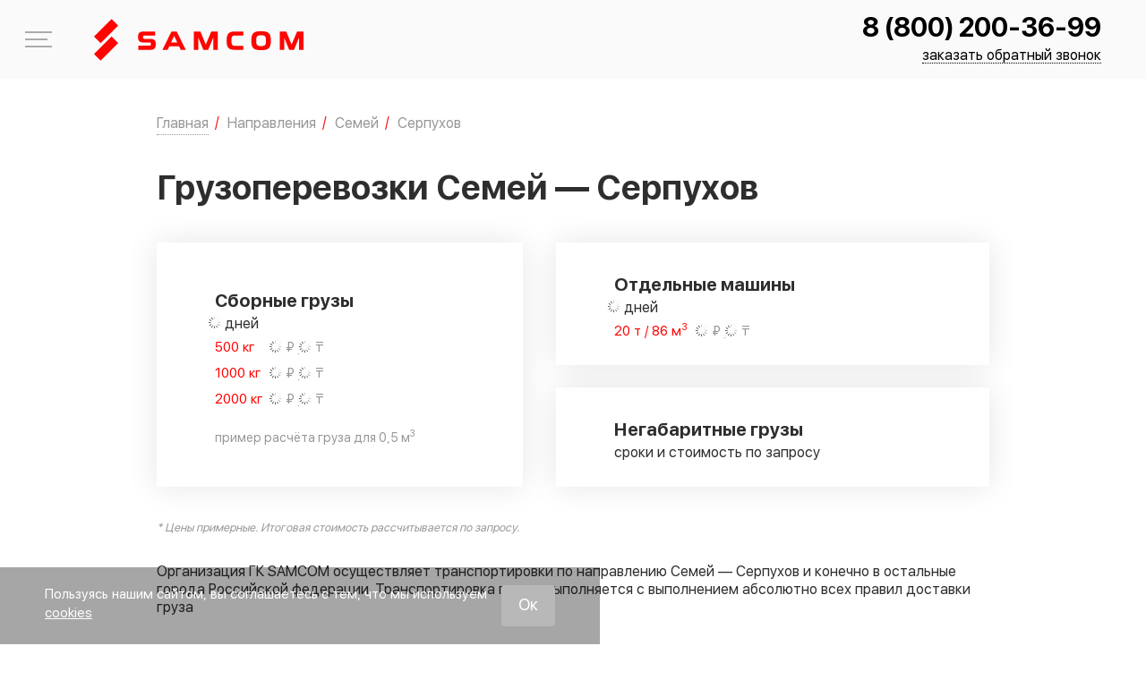

--- FILE ---
content_type: text/html; charset=UTF-8
request_url: https://samcom.ru/napravleniya/gruzoperevozki/semej/serpuhov
body_size: 45086
content:
<!DOCTYPE html>
<html lang="ru-RU">

	<head>
		<meta charset="UTF-8">
		<meta http-equiv="X-UA-Compatible" content="IE=edge" />
		<meta name="theme-color" content="#ff0400" />
		<meta name="SKYPE_TOOLBAR" content="SKYPE_TOOLBAR_PARSER_COMPATIBLE" />
		<meta name="format-detection" content="telephone=no" />
		<meta name="viewport" content="width=device-width, initial-scale=1" />
		<meta name="msapplication-tap-highlight" content="no" />
		<meta name="mobile-web-app-capable" content="yes" />
		<meta name="apple-mobile-web-app-capable" content="yes" />
		<meta name="MobileOptimized" content="320" />
		<meta name="HandheldFriendly" content="True" />
		<meta name="facebook-domain-verification" content="kr5z9atxfouf9pyyliqhiwxzdi4jte" />

		<meta name='robots' content='max-image-preview:large' />
<link rel='dns-prefetch' href='//api-maps.yandex.ru' />
<style id='classic-theme-styles-inline-css' type='text/css'>
/*! This file is auto-generated */
.wp-block-button__link{color:#fff;background-color:#32373c;border-radius:9999px;box-shadow:none;text-decoration:none;padding:calc(.667em + 2px) calc(1.333em + 2px);font-size:1.125em}.wp-block-file__button{background:#32373c;color:#fff;text-decoration:none}
</style>
<style id='global-styles-inline-css' type='text/css'>
:root{--wp--preset--aspect-ratio--square: 1;--wp--preset--aspect-ratio--4-3: 4/3;--wp--preset--aspect-ratio--3-4: 3/4;--wp--preset--aspect-ratio--3-2: 3/2;--wp--preset--aspect-ratio--2-3: 2/3;--wp--preset--aspect-ratio--16-9: 16/9;--wp--preset--aspect-ratio--9-16: 9/16;--wp--preset--color--black: #000000;--wp--preset--color--cyan-bluish-gray: #abb8c3;--wp--preset--color--white: #ffffff;--wp--preset--color--pale-pink: #f78da7;--wp--preset--color--vivid-red: #cf2e2e;--wp--preset--color--luminous-vivid-orange: #ff6900;--wp--preset--color--luminous-vivid-amber: #fcb900;--wp--preset--color--light-green-cyan: #7bdcb5;--wp--preset--color--vivid-green-cyan: #00d084;--wp--preset--color--pale-cyan-blue: #8ed1fc;--wp--preset--color--vivid-cyan-blue: #0693e3;--wp--preset--color--vivid-purple: #9b51e0;--wp--preset--gradient--vivid-cyan-blue-to-vivid-purple: linear-gradient(135deg,rgba(6,147,227,1) 0%,rgb(155,81,224) 100%);--wp--preset--gradient--light-green-cyan-to-vivid-green-cyan: linear-gradient(135deg,rgb(122,220,180) 0%,rgb(0,208,130) 100%);--wp--preset--gradient--luminous-vivid-amber-to-luminous-vivid-orange: linear-gradient(135deg,rgba(252,185,0,1) 0%,rgba(255,105,0,1) 100%);--wp--preset--gradient--luminous-vivid-orange-to-vivid-red: linear-gradient(135deg,rgba(255,105,0,1) 0%,rgb(207,46,46) 100%);--wp--preset--gradient--very-light-gray-to-cyan-bluish-gray: linear-gradient(135deg,rgb(238,238,238) 0%,rgb(169,184,195) 100%);--wp--preset--gradient--cool-to-warm-spectrum: linear-gradient(135deg,rgb(74,234,220) 0%,rgb(151,120,209) 20%,rgb(207,42,186) 40%,rgb(238,44,130) 60%,rgb(251,105,98) 80%,rgb(254,248,76) 100%);--wp--preset--gradient--blush-light-purple: linear-gradient(135deg,rgb(255,206,236) 0%,rgb(152,150,240) 100%);--wp--preset--gradient--blush-bordeaux: linear-gradient(135deg,rgb(254,205,165) 0%,rgb(254,45,45) 50%,rgb(107,0,62) 100%);--wp--preset--gradient--luminous-dusk: linear-gradient(135deg,rgb(255,203,112) 0%,rgb(199,81,192) 50%,rgb(65,88,208) 100%);--wp--preset--gradient--pale-ocean: linear-gradient(135deg,rgb(255,245,203) 0%,rgb(182,227,212) 50%,rgb(51,167,181) 100%);--wp--preset--gradient--electric-grass: linear-gradient(135deg,rgb(202,248,128) 0%,rgb(113,206,126) 100%);--wp--preset--gradient--midnight: linear-gradient(135deg,rgb(2,3,129) 0%,rgb(40,116,252) 100%);--wp--preset--font-size--small: 13px;--wp--preset--font-size--medium: 20px;--wp--preset--font-size--large: 36px;--wp--preset--font-size--x-large: 42px;--wp--preset--spacing--20: 0.44rem;--wp--preset--spacing--30: 0.67rem;--wp--preset--spacing--40: 1rem;--wp--preset--spacing--50: 1.5rem;--wp--preset--spacing--60: 2.25rem;--wp--preset--spacing--70: 3.38rem;--wp--preset--spacing--80: 5.06rem;--wp--preset--shadow--natural: 6px 6px 9px rgba(0, 0, 0, 0.2);--wp--preset--shadow--deep: 12px 12px 50px rgba(0, 0, 0, 0.4);--wp--preset--shadow--sharp: 6px 6px 0px rgba(0, 0, 0, 0.2);--wp--preset--shadow--outlined: 6px 6px 0px -3px rgba(255, 255, 255, 1), 6px 6px rgba(0, 0, 0, 1);--wp--preset--shadow--crisp: 6px 6px 0px rgba(0, 0, 0, 1);}:where(.is-layout-flex){gap: 0.5em;}:where(.is-layout-grid){gap: 0.5em;}body .is-layout-flex{display: flex;}.is-layout-flex{flex-wrap: wrap;align-items: center;}.is-layout-flex > :is(*, div){margin: 0;}body .is-layout-grid{display: grid;}.is-layout-grid > :is(*, div){margin: 0;}:where(.wp-block-columns.is-layout-flex){gap: 2em;}:where(.wp-block-columns.is-layout-grid){gap: 2em;}:where(.wp-block-post-template.is-layout-flex){gap: 1.25em;}:where(.wp-block-post-template.is-layout-grid){gap: 1.25em;}.has-black-color{color: var(--wp--preset--color--black) !important;}.has-cyan-bluish-gray-color{color: var(--wp--preset--color--cyan-bluish-gray) !important;}.has-white-color{color: var(--wp--preset--color--white) !important;}.has-pale-pink-color{color: var(--wp--preset--color--pale-pink) !important;}.has-vivid-red-color{color: var(--wp--preset--color--vivid-red) !important;}.has-luminous-vivid-orange-color{color: var(--wp--preset--color--luminous-vivid-orange) !important;}.has-luminous-vivid-amber-color{color: var(--wp--preset--color--luminous-vivid-amber) !important;}.has-light-green-cyan-color{color: var(--wp--preset--color--light-green-cyan) !important;}.has-vivid-green-cyan-color{color: var(--wp--preset--color--vivid-green-cyan) !important;}.has-pale-cyan-blue-color{color: var(--wp--preset--color--pale-cyan-blue) !important;}.has-vivid-cyan-blue-color{color: var(--wp--preset--color--vivid-cyan-blue) !important;}.has-vivid-purple-color{color: var(--wp--preset--color--vivid-purple) !important;}.has-black-background-color{background-color: var(--wp--preset--color--black) !important;}.has-cyan-bluish-gray-background-color{background-color: var(--wp--preset--color--cyan-bluish-gray) !important;}.has-white-background-color{background-color: var(--wp--preset--color--white) !important;}.has-pale-pink-background-color{background-color: var(--wp--preset--color--pale-pink) !important;}.has-vivid-red-background-color{background-color: var(--wp--preset--color--vivid-red) !important;}.has-luminous-vivid-orange-background-color{background-color: var(--wp--preset--color--luminous-vivid-orange) !important;}.has-luminous-vivid-amber-background-color{background-color: var(--wp--preset--color--luminous-vivid-amber) !important;}.has-light-green-cyan-background-color{background-color: var(--wp--preset--color--light-green-cyan) !important;}.has-vivid-green-cyan-background-color{background-color: var(--wp--preset--color--vivid-green-cyan) !important;}.has-pale-cyan-blue-background-color{background-color: var(--wp--preset--color--pale-cyan-blue) !important;}.has-vivid-cyan-blue-background-color{background-color: var(--wp--preset--color--vivid-cyan-blue) !important;}.has-vivid-purple-background-color{background-color: var(--wp--preset--color--vivid-purple) !important;}.has-black-border-color{border-color: var(--wp--preset--color--black) !important;}.has-cyan-bluish-gray-border-color{border-color: var(--wp--preset--color--cyan-bluish-gray) !important;}.has-white-border-color{border-color: var(--wp--preset--color--white) !important;}.has-pale-pink-border-color{border-color: var(--wp--preset--color--pale-pink) !important;}.has-vivid-red-border-color{border-color: var(--wp--preset--color--vivid-red) !important;}.has-luminous-vivid-orange-border-color{border-color: var(--wp--preset--color--luminous-vivid-orange) !important;}.has-luminous-vivid-amber-border-color{border-color: var(--wp--preset--color--luminous-vivid-amber) !important;}.has-light-green-cyan-border-color{border-color: var(--wp--preset--color--light-green-cyan) !important;}.has-vivid-green-cyan-border-color{border-color: var(--wp--preset--color--vivid-green-cyan) !important;}.has-pale-cyan-blue-border-color{border-color: var(--wp--preset--color--pale-cyan-blue) !important;}.has-vivid-cyan-blue-border-color{border-color: var(--wp--preset--color--vivid-cyan-blue) !important;}.has-vivid-purple-border-color{border-color: var(--wp--preset--color--vivid-purple) !important;}.has-vivid-cyan-blue-to-vivid-purple-gradient-background{background: var(--wp--preset--gradient--vivid-cyan-blue-to-vivid-purple) !important;}.has-light-green-cyan-to-vivid-green-cyan-gradient-background{background: var(--wp--preset--gradient--light-green-cyan-to-vivid-green-cyan) !important;}.has-luminous-vivid-amber-to-luminous-vivid-orange-gradient-background{background: var(--wp--preset--gradient--luminous-vivid-amber-to-luminous-vivid-orange) !important;}.has-luminous-vivid-orange-to-vivid-red-gradient-background{background: var(--wp--preset--gradient--luminous-vivid-orange-to-vivid-red) !important;}.has-very-light-gray-to-cyan-bluish-gray-gradient-background{background: var(--wp--preset--gradient--very-light-gray-to-cyan-bluish-gray) !important;}.has-cool-to-warm-spectrum-gradient-background{background: var(--wp--preset--gradient--cool-to-warm-spectrum) !important;}.has-blush-light-purple-gradient-background{background: var(--wp--preset--gradient--blush-light-purple) !important;}.has-blush-bordeaux-gradient-background{background: var(--wp--preset--gradient--blush-bordeaux) !important;}.has-luminous-dusk-gradient-background{background: var(--wp--preset--gradient--luminous-dusk) !important;}.has-pale-ocean-gradient-background{background: var(--wp--preset--gradient--pale-ocean) !important;}.has-electric-grass-gradient-background{background: var(--wp--preset--gradient--electric-grass) !important;}.has-midnight-gradient-background{background: var(--wp--preset--gradient--midnight) !important;}.has-small-font-size{font-size: var(--wp--preset--font-size--small) !important;}.has-medium-font-size{font-size: var(--wp--preset--font-size--medium) !important;}.has-large-font-size{font-size: var(--wp--preset--font-size--large) !important;}.has-x-large-font-size{font-size: var(--wp--preset--font-size--x-large) !important;}
:where(.wp-block-post-template.is-layout-flex){gap: 1.25em;}:where(.wp-block-post-template.is-layout-grid){gap: 1.25em;}
:where(.wp-block-columns.is-layout-flex){gap: 2em;}:where(.wp-block-columns.is-layout-grid){gap: 2em;}
:root :where(.wp-block-pullquote){font-size: 1.5em;line-height: 1.6;}
</style>














<script type="text/javascript" src="https://samcom.ru/wp-content/themes/Samcom/assets/js/vendors/jquery-3.6.0.min.js" id="jquery-js"></script>


<meta name="crosslinker_version" content="3.0.1.9/966c512c4fac06d1fd372380cd638f9f/629e4844bacdc57d373c45c403b7870a" /><link media="all" href="https://samcom.ru/wp-content/cache/autoptimize/css/autoptimize_3a6f8feb07cf9c4f058b09c40bd578b6.css" rel="stylesheet"><title>Грузоперевозки Семей — Серпухов, цены и сроки доставки | ГК SAMCOM</title>
<meta name="description" content="Грузоперевозки Семей — Серпухов с подачей транспорта в день заявки, работа с физ и юр лицами РФ и КЗ, возможность оплаты без НДС"/><meta name="keywords" content="грузоперевозки семей — серпухов, цены и сроки доставки"/>
<meta name="yandex-verification" content="d5a845215c4f86c9" /><link rel="icon" href="/favicon/favicon_16.ico" type="image/x-icon" /><link rel="apple-touch-icon-precomposed" sizes="32x32" href="/favicon/favicon_32.ico" /><link rel="apple-touch-icon-precomposed" sizes="64x64" href="/favicon/favicon_64.ico" /><link rel="canonical" href="https://samcom.ru/napravleniya/gruzoperevozki/semej/serpuhov" /><link rel="alternate" hreflang="ru-KZ" href="https://samcom.kz/napravleniya/gruzoperevozki/semej/serpuhov/" /><link rel="alternate" hreflang="ru-RU" href="https://samcom.ru/napravleniya/gruzoperevozki/semej/serpuhov" />	</head>

	<body class="gruzoperevozki-template-default single single-gruzoperevozki postid-89746 single-format-standard app">

		
		<span itemscope itemtype="http://schema.org/Organization">
			<meta itemprop="name" content="ГК SAMCOM">
			<link itemprop="url" href="https://samcom.ru">
			<link itemprop="logo" href="https://samcom.ru/wp-content/themes/Samcom/assets/img/logo-red.svg">

			<meta itemprop="address" content="443013, г. Самара, ул. Дачная, 24, оф. 311"><meta itemprop="address" content=""><meta itemprop="telephone" content="8 (800) 200-36-99"><meta itemprop="email" content="mailto:contact@samcom.ru"><link itemprop="sameAs" href="https://vk.com/samcomru"><link itemprop="sameAs" href="https://www.youtube.com/channel/UCLU13LD9L5sG2B6SaWxLO4Q/featured"><link itemprop="sameAs" href="https://ok.ru/samcomru">		</span>



		<div class="app__wrapper">
			<div class="l-sidebar">
				<div class="l-sidebar__container">
					<div class="l-sidebar__content">
						<div class="l-sidebar__head">
							<div class="l-sidebar__head-container">
								<a href="tel:+88002003699" class="l-sidebar__phone call_phone_1">8 (800) 200-36-99</a>								<div class="l-sidebar__close js-menu-trigger">
									<span class="svg-icon svg-icon--cancel" aria-hidden="true">
										<svg class="svg-icon__link">
											<use xlink:href="#cancel"></use>
										</svg>
									</span>
								</div>
							</div>
							<div class="l-sidebar__c-links">

								<a href="https://samcom.ru/stoimost" class="c-link c-link--calculation"><div class="c-link__icon"><span class="svg-icon svg-icon--calc-icon" aria-hidden="true"><svg class="svg-icon__link"><use xlink:href="#calc-icon"></use></svg></span></div><span>Рассчитать стоимость</span></a><a href="https://samcom.ru/otslejivanie_gruza" class="c-link c-link--traker"><div class="c-link__icon"><span class="svg-icon svg-icon--map-marker" aria-hidden="true"><svg class="svg-icon__link"><use xlink:href="#map-marker"></use></svg></span></div><span>Отследить груз</span></a>							</div>
						</div>

						<nav class="menu js-menu"><ul id="menu-main-menu" class=""><li class="menu-item menu-item-197817"><a href="https://samcom.ru/hr/driver-e">Приглашаем водителей &#x1f69a;</a></li>
<li class="menu-item menu-item-has-children menu-item-197361"><a href="https://samcom.ru/kompaniya">Компания</a>
<ul class="sub-menu">
	<li class="menu-item menu-item-6206"><a href="https://samcom.ru/kompaniya/o-kompanii">О компании</a></li>
	<li class="menu-item menu-item-6207"><a href="https://samcom.ru/kompaniya/sklad">Логистические центры</a></li>
	<li class="menu-item menu-item-197995"><a href="https://samcom.ru/partners">Партнеры и клиенты</a></li>
	<li class="menu-item menu-item-6208"><a href="https://samcom.ru/kompaniya/avtopark">Транспорт компании</a></li>
	<li class="menu-item menu-item-6210"><a href="https://samcom.ru/./otzivi">Благодарственные письма и отзывы</a></li>
	<li class="menu-item menu-item-198939"><a href="https://samcom.ru/media-portal">Медиапортал</a></li>
</ul>
</li>
<li class="menu-item menu-item-has-children menu-item-197364"><a href="https://samcom.ru/vidy-perevozki">Услуги</a>
<ul class="sub-menu">
	<li class="menu-item menu-item-6230"><a href="https://samcom.ru/vidy-perevozki/sbornye-gruzy">Доставка сборных грузов</a></li>
	<li class="menu-item menu-item-6231"><a href="https://samcom.ru/vidy-perevozki/otdelnye-mashiny">Доставка грузов отдельными машинами</a></li>
	<li class="menu-item menu-item-6233"><a href="https://samcom.ru/vidy-perevozki/negabaritnye-perevozki">Перевозка негабаритных грузов</a></li>
	<li class="menu-item menu-item-198959"><a href="https://samcom.ru/vidy-perevozki/dostavka-gruzov-v-marketplejsy">Доставка грузов в маркетплейсы</a></li>
	<li class="menu-item menu-item-91826"><a href="https://samcom.ru/vidy-perevozki/perevozka-avtomobilei">Перевозка автомобилей</a></li>
</ul>
</li>
<li class="menu-item menu-item-has-children menu-item-197357"><a href="https://samcom.ru/napravleniya">Направления</a>
<ul class="sub-menu">
	<li class="menu-item menu-item-6219"><a href="https://samcom.ru/napravleniya/rossija-kazahstan">Грузоперевозки Россия — Казахстан</a></li>
	<li class="menu-item menu-item-6223"><a href="https://samcom.ru/napravleniya/moskva-kazahstan">Доставка груза Москва — Казахстан</a></li>
	<li class="menu-item menu-item-198947"><a href="https://samcom.ru/napravleniya/perevozki-po-rossii/dostavka-gruzov-iz-dfo">Доставка грузов с Дальнего Востока</a></li>
	<li class="menu-item menu-item-6220"><a href="https://samcom.ru/napravleniya/kazahstan-rossija">Грузоперевозки Казахстан — Россия</a></li>
	<li class="menu-item menu-item-6221"><a href="https://samcom.ru/napravleniya/perevozki-po-rossii">Грузоперевозки по России</a></li>
	<li class="menu-item menu-item-198383"><a href="https://samcom.ru/napravleniya/gruzoperevozki-v-uzbekistan">Грузоперевозки в Узбекистан</a></li>
	<li class="menu-item menu-item-197027"><a href="https://samcom.ru/napravleniya/russia-belarus">Грузоперевозки Россия-Беларусь</a></li>
	<li class="menu-item menu-item-198869"><a href="https://samcom.ru/napravleniya/dostavka-gruzov-iz-turcii-v-rossiju">Доставка грузов из Турции в Россию</a></li>
</ul>
</li>
<li class="menu-item menu-item-198938"><a href="https://samcom.ru/./projects">Выполненные проекты</a></li>
<li class="menu-item menu-item-has-children menu-item-197358"><a href="https://samcom.ru/dop-uslugi">Доп. услуги</a>
<ul class="sub-menu">
	<li class="menu-item menu-item-6234"><a href="https://samcom.ru/dop-uslugi/strahovanie-gruza">Страхование груза</a></li>
	<li class="menu-item menu-item-91406"><a href="https://samcom.ru/dop-uslugi/upakovka-gruza">Упаковка груза</a></li>
	<li class="menu-item menu-item-6235"><a href="https://samcom.ru/dop-uslugi/podgotovka-dokumentov">Подготовка документов</a></li>
</ul>
</li>
<li class="menu-item menu-item-has-children menu-item-197359"><a href="https://samcom.ru/poleznaya_informaciya">Информация</a>
<ul class="sub-menu">
	<li class="menu-item menu-item-6200"><a href="https://samcom.ru/poleznaya_informaciya/korporativnym-klientam">Бизнесу</a></li>
	<li class="menu-item menu-item-6239"><a href="https://samcom.ru/poleznaya_informaciya/voprosi-i-otveti">Вопросы и ответы</a></li>
	<li class="menu-item menu-item-6240"><a href="https://samcom.ru/poleznaya_informaciya/terminy">Термины</a></li>
	<li class="menu-item menu-item-6241"><a href="https://samcom.ru/poleznaya_informaciya/sposoby-oplaty">Способы оплаты</a></li>
</ul>
</li>
<li class="menu-item menu-item-6202"><a href="https://samcom.ru/kontakty">Контакты</a></li>
</ul></nav>
						<div class="l-sidebar__footer">
                            							<div class="l-sidebar__footer-container l-sidebar__footer-container--top">
								<div class="l-sidebar__text">
									<div class="l-sidebar__text-title">Отдел контроля качества</div>
									Ваш отзыв будет отправлен генеральному<br />
директору								</div>
								<a href="https://samcom.ru/quality-control" class="button">НАПИСАТЬ</a>
							</div>

							<div class="l-sidebar__footer-container l-sidebar__footer-container--bot">
								<a href="mailto:contact@samcom.ru" class="l-sidebar__item">contact@samcom.ru</a>
							</div>

						</div>
					</div>
				</div>
			</div>
			<!-- l-sidebar -->

			<header class="app-header">
				<div class="app-header__content">
					<div class="app-header__container container container--wide">

						<div class="app-header__logo">
															<a class="app-logo app-logo--link" href="https://samcom.ru">
									<svg class="logo-main" xmlns="http://www.w3.org/2000/svg" width="234" height="47" shape-rendering="geometricPrecision" text-rendering="geometricPrecision" image-rendering="optimizeQuality" fill-rule="evenodd" clip-rule="evenodd" viewBox="0 0 34216 6817"><defs/><g fill="#ff0400" fill-rule="nonzero"><path d="M8077 3840c-679 0-883-294-883-903 0-585 188-883 883-883h1909v670H8240c-183 0-249 74-249 266 0 188 66 262 249 262h965c679 0 879 282 879 887 0 601-196 903-879 903H7223v-666h1823c180 0 249-78 249-274 0-205-77-262-249-262h-969zM12579 3853h1026l-515-1088-511 1088zm69-1799h867l1463 2988h-809l-274-580h-1603l-274 580h-834l1464-2988zM17861 5042l-813-1982v1982h-732V2054h1067l871 2134 895-2134h1051v2988h-732V3068l-822 1974zM24375 5042h-1394c-883 0-1325-253-1325-1492s442-1496 1325-1496h1394v658h-1390c-401 0-540 160-540 838 0 679 143 834 540 834h1390v658zM26485 3550c0 666 110 891 801 891s801-225 801-891-110-891-801-891-801 225-801 891zm-789 0c0-1128 269-1553 1590-1553 1320 0 1590 425 1590 1553s-270 1553-1590 1553c-1321 0-1590-425-1590-1553zM31878 5042l-814-1982v1982h-732V2054h1067l871 2134 895-2134h1051v2988h-732V3068l-822 1974zM3950 3947L1080 6817 0 5738l2870-2871zM3953 1080L1083 3950 3 2870 2873 0z"/></g></svg>
								</a>
													</div>

						<div class="app-header__contacts">
							<div class="app-header__phone">
								<a class="call_phone_1" href="tel:+88002003699">8 (800) 200-36-99</a>							</div>
							<a href="#" class="app-header__btn" onclick="jivo_api.open({start : 'call'});return false;">заказать обратный звонок</a>
						</div>

						<div class="app-header__burger js-menu-trigger">
							<span></span>
							меню
						</div>
					</div>
				</div>
			</header>
			<!-- b:app-header -->

			<div class="app__content">
				<main class="app__main">

					<div class="container">
						<div class="top-announcement">
							Приглашаем водителей <b><span class="color-red">категории Е</span></b>.<br>
							<a href="/hr/driver-e" target="_blank"><u>Подробнее</u></a>
						</div>
					</div>
<script>
    var city_from = 'Семей';
    var city_to = 'Серпухов';
    var country = 'Казахстан';
    let postID = 89746;
    let postParentID = 89612;
    let postToFromListID = "[[89613,89614,89615,89616,89617],[89618,89619,89620,89621,89622],[89623,89624,89625,89626,89627],[89628,89629,89630,89631,89632],[89633,89634,89635,89636,89637],[89638,89639,89640,89641,89642],[89643,89644,89645,89646,89647],[89648,89649,89650,89651,89652],[89653,89654,89655,89656,89657],[89658,89659,89660,89661,89662],[89663,89664,89665,89666,89667],[89668,89669,89670,89671,89672],[89673,89674,89675,89676,89677],[89678,89679,89680,89681,89682],[89683,89684,89685,89686,89687],[89688,89689,89690,89691,89692],[89693,89694,89695,89696,89697],[89698,89699,89700,89701,89702],[89703,89704,89705,89706,89707],[89708,89709,89710,89711,89712],[89713,89714,89715,89716,89720],[89717,89718,89719,89721,89722],[89723,89724,89725,89726,89727],[89728,89729,89730,89731,89732],[89733,89734,89735,89736,89737],[89738,89739,89740,89741,89742],[89743,89744,89745,89746,89747],[89748,89749,89750,89751,89752],[89753,89754,89755,89756,89757],[89758,89759,89760,89761,89762],[89763,89764,89765,89766,89767],[89768,89769,89770,89771,89772],[89773,89774,89775,89776,89777],[89778,89779,89780,89781,89782]]";
</script>

<script type="application/ld+json">
{
  "@context": "https://schema.org/",
  "@type": "Organization",
  "name": "SAMCOM - Грузоперевозки Семей — Серпухов",
  "brand": "ГК SAMCOM",
  "url": "https://samcom.ru",
  "logo": "https://samcom.ru/wp-content/themes/Samcom/assets/img/logo-red.svg",
  "image": "https://samcom.ru/wp-content/uploads/2019/07/shapkaOkompanii.jpg",
  "description": "Грузоперевозки автомобильным транспортом по России и Казахстану",
  "telephone": "8 800 200-36-99",
  "aggregateRating": {
    "@type": "AggregateRating",
    "ratingValue": "4.2",
    "reviewCount": "38"
  }
}
</script>

<div class="container content">
    <div class="">
        <div class="" id="context">
            	<div class="bread-crumbs-wrap">
		<nav class="bread-crumbs">
			<ol class="bread-crumbs__in" itemscope itemtype="https://schema.org/BreadcrumbList">
									<li itemprop="itemListElement" itemscope itemtype="https://schema.org/ListItem">
													<a class="js-b-title has-childs" itemprop="item" href="https://samcom.ru" data-index="1">
								<span itemprop="name">Главная</span>
								<meta itemprop="position" content="1">
							</a>
							<span class="bread-crumbs-delimiter">/</span>
											</li>
									<li itemprop="itemListElement" itemscope itemtype="https://schema.org/ListItem">
													<a class="" itemprop="item" href="https://samcom.ru/napravleniya" data-index="2">
								<span itemprop="name">Направления</span>
								<meta itemprop="position" content="2">
							</a>
							<span class="bread-crumbs-delimiter">/</span>
											</li>
									<li itemprop="itemListElement" itemscope itemtype="https://schema.org/ListItem">
													<a class="" itemprop="item" href="https://samcom.ru/napravleniya/gruzoperevozki/semej" data-index="3">
								<span itemprop="name">Семей</span>
								<meta itemprop="position" content="3">
							</a>
							<span class="bread-crumbs-delimiter">/</span>
											</li>
									<li itemprop="itemListElement" itemscope itemtype="https://schema.org/ListItem">
													<span class="last">
								<span itemprop="name">Серпухов</span>
								<meta itemprop="position" content="4">
								<link itemprop="item" content="https://samcom.ru/napravleniya/gruzoperevozki/semej/serpuhov">
							</span>
											</li>
							</ol>
		</nav>
		<div class="bread-crumbs-childs">
												<ul class="bread-crumbs__dropdown-list-container js-b-list" data-index="1">
													<li>
								<a href="https://samcom.ru/hr/driver-e">
									Приглашаем водителей &#x1f69a;								</a>
							</li>
													<li>
								<a href="https://samcom.ru/kompaniya">
									Компания								</a>
							</li>
													<li>
								<a href="https://samcom.ru/vidy-perevozki">
									Услуги								</a>
							</li>
													<li>
								<a href="https://samcom.ru/napravleniya">
									Направления								</a>
							</li>
													<li>
								<a href="https://samcom.ru/./projects">
									Выполненные проекты								</a>
							</li>
													<li>
								<a href="https://samcom.ru/dop-uslugi">
									Доп. услуги								</a>
							</li>
													<li>
								<a href="https://samcom.ru/poleznaya_informaciya">
									Информация								</a>
							</li>
													<li>
								<a href="https://samcom.ru/kontakty">
									Контакты								</a>
							</li>
											</ul>
																														</div>
	</div>
<a href="https://samcom.ru/stoimost"><button class="button button--2 hdbtrsch">РАССЧИТАТЬ СТОИМОСТЬ</button></a>
	<!-- bread-crumbs -->

	            <h1 class="ui header">Грузоперевозки Семей — Серпухов</h1>

			<div id="blocks1" class="wrapper bg-white">
				<div class="hmsrvblck">
					<div class="hmsrvslblck hmsrvslblck--small">
						<div class="hmsrvsvsl">
							<noscript><img src="/wp-content/uploads/imagehome/list-block-1.svg"></noscript><img class="lazyload" src='data:image/svg+xml,%3Csvg%20xmlns=%22http://www.w3.org/2000/svg%22%20viewBox=%220%200%20210%20140%22%3E%3C/svg%3E' data-src="/wp-content/uploads/imagehome/list-block-1.svg">
							<div class="hmsrvsnnmg">
								<a href="/vidy-perevozki/sbornye-gruzy/">Сборные грузы</a>
								<p><span class="b_delivery_time_as_range_2000 loadBlock">-</span> дней</p>
								<ul>
									<li><span class="left-text tc-red">500 кг</span> <span class="tc-grey"><span class="b500ru loadBlock">-</span> &#8381; / <span class="b500kzt loadBlock">-</span> &#8376;</span></li>
									<li><span class="left-text tc-red">1000 кг</span> <span class="tc-grey"><span class="b1000ru loadBlock">-</span> &#8381; / <span class="b1000kzt loadBlock">-</span> &#8376;</span></li>
									<li><span class="left-text tc-red">2000 кг</span> <span class="tc-grey"><span class="b2000ru loadBlock">-</span> &#8381; / <span class="b2000kzt loadBlock">-</span> &#8376;</span></li>
									<li class="hmsrvllnprv tc-grey">пример расчёта груза для 0,5 м<sup>3</sup></li>
								</ul>
							</div>
						</div>
					</div>
					<div class="hmsrvslblck hmsrvslblck--big">
						<div class="hmsrvstw">
							<div class="hmsrvsvsl">
								<noscript><img src="/wp-content/uploads/imagehome/list-block-2.png"></noscript><img class="lazyload" src='data:image/svg+xml,%3Csvg%20xmlns=%22http://www.w3.org/2000/svg%22%20viewBox=%220%200%20210%20140%22%3E%3C/svg%3E' data-src="/wp-content/uploads/imagehome/list-block-2.png">
								<div class="hmsrvsnnmg">
									<a href="/vidy-perevozki/otdelnye-mashiny/">Отдельные машины</a>
									<p><span class="b_delivery_time_as_range_20000 loadBlock">-</span> дней</p>
									<ul>
                                        <li><span class="left-text left-text--long tc-red">20 т / 86 м<sup>3</sup></span> <span class="tc-grey"><span class="b20000ru loadBlock">-</span> &#8381; / <span class="b20000kzt loadBlock">-</span> &#8376;</span></li>
									</ul>
								</div>
							</div>
						</div>
						<div class="hmsrvstw">
							<div class="hmsrvsvsl">
								<noscript><img src="/wp-content/uploads/imagehome/list-block-3.svg"></noscript><img class="lazyload" src='data:image/svg+xml,%3Csvg%20xmlns=%22http://www.w3.org/2000/svg%22%20viewBox=%220%200%20210%20140%22%3E%3C/svg%3E' data-src="/wp-content/uploads/imagehome/list-block-3.svg">
								<div class="hmsrvsnnmg">
									<a href="/vidy-perevozki/negabaritnye-perevozki/">Негабаритные грузы</a>
									<p>сроки и стоимость по запросу</p>
								</div>
							</div>
						</div>
					</div>
				</div>
			</div>

            <p class="hmsrvllnprv tc-grey"><small><i>* Цены примерные. Итоговая стоимость рассчитывается по запросу.</i></small></p>

            <p>Организация ГК SAMCOM осуществляет
            транспортировки по направлению Семей — Серпухов и конечно в остальные
            города Российской федерации. Транспортировка грузов выполняется с выполнением
            абсолютно всех правил доставки груза</p>

            <p>Наша фирма также предлагает помощь в реализации
            транспортировок любых грузов в разных случаях. Выполнением услуги
            могут воспользоваться покупатели, стремящиеся увеличить личный бизнес,
            привести в порядок перевозку готовой выпускаемой продукции, сырья или товаров в другие области
            России.</p>

            <p>Специализированная компания ГК SAMCOM располагает собственным автопарком,
            что позволяет нашей фирме перевозить абсолютно любые виды
            грузов: стандартные и нестандартные, опасные, наливные. Дополнительно в перевозку осуществляются грузы массой от 500
            килограмм. Для доставки малогабаритных партий товара можно конечно
            заказать как отдельный автотранспорт, так и отправить в составе сборного груза, решение
            в такой ситуации берет на себя заказчик.</p>

            <p>Своим заказчикам мы даем гарантию на полную безопасность
            отосланных ваших грузов во время доставки, пунктуальное выполнение
            сроков перевозки.</p>
            <div class="single-gruzoperevozki-map">
                <h2 class="ui header">Стоимость перевозки Семей — Серпухов</h2>

				<div class="table-wrapper">
					<table class="ui table celled structured">
						<thead>
							<tr>
								<th data-title="Маршрут">Маршрут</th>
								<th>500 кг</th>
								<th>1000 кг</th>
								<th>1500 кг</th>
								<th>2000 кг</th>
								<th>2500 кг</th>
								<th>3000 кг</th>
							</tr>
						</thead>
						<tbody>
							<tr>
								<td rowspan="2" >Семей — Серпухов</td>
								<td><span class="b500ru loadBlock"></span> &#8381;</td>
								<td><span class="b1000ru loadBlock"></span> &#8381;</td>
								<td><span class="b1500ru loadBlock"></span> &#8381;</td>
								<td><span class="b2000ru loadBlock"></span> &#8381;</td>
								<td><span class="b2500ru loadBlock"></span> &#8381;</td>
								<td><span class="b3000ru loadBlock"></span> &#8381;</td>
							</tr>
							<tr>
								<td><span class="b500kzt loadBlock"></span> &#8376;</td>
								<td><span class="b1000kzt loadBlock"></span> &#8376;</td>
								<td><span class="b1500kzt loadBlock"></span> &#8376;</td>
								<td><span class="b2000kzt loadBlock"></span> &#8376;</td>
								<td><span class="b2500kzt loadBlock"></span> &#8376;</td>
								<td><span class="b3000kzt loadBlock"></span> &#8376;</td>
							</tr>
						</tbody>
					</table>
				</div>
                <p class="hmsrvllnprv tc-grey mt-0"><small><i>* Цены примерные. Итоговая стоимость рассчитывается по запросу.</i></small></p>
				<br>

                <div class="mb-1" id="map" style="height: 300px; width: 100%;"></div>
                <div class="mb-1" id="routeLength"></div>
            </div>

            <p><b>Наши преимущества</b></p>
            <ul class="mt-0">
                <li>Подача транспорта в день заявки</li>
                <li>Работа с физ и юр лицам РФ и КЗ*</li>
                <li>Возможность оплаты без НДС</li>
                <li>Оплата в рублях и тенге</li>
                <div style=""><small>*более подробную информацию уточняйте у операторов</small></div>
            </ul>

            

            <div class="ui two column grid custom-type-gruzoperevoz">
				<div class="column item-custom-type-gruzoperevoz right">
					<h3>Перевозка грузов</h3>
					<p><em>Грузоперевозки Семей — Серпухов</em> осуществляются на современных автомобилях, которые составляют солидный технический парк компании. Каждое транспортное средство проходит регулярный технический осмотр и находится в идеальном состоянии, поэтому перевозки из России в Казахстан осуществляются регулярно и максимально эффективно.</p>
				</div>
				<div class="column item-custom-type-gruzoperevoz left">
					<h3>Виды перевозок</h3>
					<ul>
						<li><a href="/vidy-perevozki/negabaritnye-perevozki">Перевозка негабаритных грузов</a></li>
						<li><a href="/vidy-perevozki/srochnaja-dostavka">Экспресс доставка грузов</a></li>
						<li><a href="/vidy-perevozki/opasnie-gruzi">Перевозка опасных грузов</a></li>
						<li><a href="/vidy-perevozki/perevozka-avtomobilei">Перевозка автомобилей</a></li>
					</ul>
				</div>
			</div>
            <div class="solution">
                <h2 class="ui header">Высокий уровень сервиса для вас</h2>
                <div class="list-block2 list-block2--template samcom-align-top">
            <div class="list-block2__item">
            <div class="list-block2__item-in">
                <div class="list-block2__item-image"><noscript><img width="44" height="51" src="https://samcom.ru/wp-content/uploads/2021/08/list-block2-29.png" class="attachment-full size-full" alt="" decoding="async" /></noscript><img width="44" height="51" src='data:image/svg+xml,%3Csvg%20xmlns=%22http://www.w3.org/2000/svg%22%20viewBox=%220%200%2044%2051%22%3E%3C/svg%3E' data-src="https://samcom.ru/wp-content/uploads/2021/08/list-block2-29.png" class="lazyload attachment-full size-full" alt="" decoding="async" /></div>                <div class="list-block2__item-name">
                    <h3 class="list-block2__item-title">Выгодные цены</h3><p>вы платите за конкретное место в машине</p>

<script type="text/javascript">
jQuery(document).ready(function($) {
	$.post('https://samcom.ru/wp-admin/admin-ajax.php', {action: 'wpt_view_count', id: '89746'});
});
</script>                </div>
            </div>
        </div>
            <div class="list-block2__item">
            <div class="list-block2__item-in">
                <div class="list-block2__item-image"><noscript><img width="56" height="52" src="https://samcom.ru/wp-content/uploads/2021/08/list-block2-31.png" class="attachment-full size-full" alt="" decoding="async" /></noscript><img width="56" height="52" src='data:image/svg+xml,%3Csvg%20xmlns=%22http://www.w3.org/2000/svg%22%20viewBox=%220%200%2056%2052%22%3E%3C/svg%3E' data-src="https://samcom.ru/wp-content/uploads/2021/08/list-block2-31.png" class="lazyload attachment-full size-full" alt="" decoding="async" /></div>                <div class="list-block2__item-name">
                    <h3 class="list-block2__item-title">Ежедневная отправка грузов</h3><p>по разным направлениям России и СНГ</p>
                </div>
            </div>
        </div>
            <div class="list-block2__item">
            <div class="list-block2__item-in">
                <div class="list-block2__item-image"><noscript><img width="64" height="64" src="https://samcom.ru/wp-content/uploads/2021/08/stopwatch.svg" class="attachment-full size-full" alt="" decoding="async" /></noscript><img width="64" height="64" src='data:image/svg+xml,%3Csvg%20xmlns=%22http://www.w3.org/2000/svg%22%20viewBox=%220%200%2064%2064%22%3E%3C/svg%3E' data-src="https://samcom.ru/wp-content/uploads/2021/08/stopwatch.svg" class="lazyload attachment-full size-full" alt="" decoding="async" /></div>                <div class="list-block2__item-name">
                    <h3 class="list-block2__item-title">Оптимальные сроки доставки</h3><p>минимум перегрузов в пути</p>
                </div>
            </div>
        </div>
            <div class="list-block2__item">
            <div class="list-block2__item-in">
                <div class="list-block2__item-image"><noscript><img width="29" height="29" src="https://samcom.ru/wp-content/uploads/2021/07/briefcase.svg" class="attachment-full size-full" alt="" decoding="async" /></noscript><img width="29" height="29" src='data:image/svg+xml,%3Csvg%20xmlns=%22http://www.w3.org/2000/svg%22%20viewBox=%220%200%2029%2029%22%3E%3C/svg%3E' data-src="https://samcom.ru/wp-content/uploads/2021/07/briefcase.svg" class="lazyload attachment-full size-full" alt="" decoding="async" /></div>                <div class="list-block2__item-name">
                    <h3 class="list-block2__item-title">Возможность сдачи груза на склад или «передвижной терминал»</h3><p>сокращение сроков доставки</p>
                </div>
            </div>
        </div>
            <div class="list-block2__item">
            <div class="list-block2__item-in">
                <div class="list-block2__item-image"><noscript><img width="64" height="56" src="https://samcom.ru/wp-content/uploads/2021/07/list-block2-30.png" class="attachment-full size-full" alt="" decoding="async" /></noscript><img width="64" height="56" src='data:image/svg+xml,%3Csvg%20xmlns=%22http://www.w3.org/2000/svg%22%20viewBox=%220%200%2064%2056%22%3E%3C/svg%3E' data-src="https://samcom.ru/wp-content/uploads/2021/07/list-block2-30.png" class="lazyload attachment-full size-full" alt="" decoding="async" /></div>                <div class="list-block2__item-name">
                    <h3 class="list-block2__item-title">Подача машины под загрузку «день в день»</h3><p><a href="https://samcom.ru/dop-uslugi/zabor-gruza" >забор груза</a> в любом регионе России или Казахстана</p>
                </div>
            </div>
        </div>
            <div class="list-block2__item">
            <div class="list-block2__item-in">
                <div class="list-block2__item-image"><noscript><img width="64" height="65" src="https://samcom.ru/wp-content/uploads/2021/07/credit-cards.svg" class="attachment-full size-full" alt="" decoding="async" /></noscript><img width="64" height="65" src='data:image/svg+xml,%3Csvg%20xmlns=%22http://www.w3.org/2000/svg%22%20viewBox=%220%200%2064%2065%22%3E%3C/svg%3E' data-src="https://samcom.ru/wp-content/uploads/2021/07/credit-cards.svg" class="lazyload attachment-full size-full" alt="" decoding="async" /></div>                <div class="list-block2__item-name">
                    <h3 class="list-block2__item-title">Принимаем к оплате рубли и тенге</h3><p>ООО и TOO, зарегистрированные на территории России и Казахстана</p>
                </div>
            </div>
        </div>
    </div><!-- list-block2 -->
            </div>

            
<h2 class="ui header">Как отправить груз</h2>
<p>В зависимости от характеристик самого груза (вес и объем, требования к температурному режиму и пр.), а также от срочности доставки, вы можете заказать перевозку любого типа.</p>

<div class="will gray-bg general-services">
    <div class="general-services__content">
        <div class="quick-services gs-column">
                            <a class="gs-link" href="https://samcom.ru/vidy-perevozki/sbornye-gruzy">
                    <noscript><img width="92" height="110" src="https://samcom.ru/wp-content/uploads/2021/08/list-block-1.svg" class="gs-link__icon" alt="" decoding="async" /></noscript><img width="92" height="110" src='data:image/svg+xml,%3Csvg%20xmlns=%22http://www.w3.org/2000/svg%22%20viewBox=%220%200%2092%20110%22%3E%3C/svg%3E' data-src="https://samcom.ru/wp-content/uploads/2021/08/list-block-1.svg" class="lazyload gs-link__icon" alt="" decoding="async" />                    <strong class="gs-link__title">Сборные грузы</strong>
                </a>
                            <a class="gs-link" href="https://samcom.ru/vidy-perevozki/otdelnye-mashiny">
                    <img width="256" height="218" src="https://samcom.ru/wp-content/uploads/2021/08/list-block-2.png" class="gs-link__icon" alt="" decoding="async" fetchpriority="high" />                    <strong class="gs-link__title">Отдельные машины</strong>
                </a>
                    </div>
        <div class="quick-callback gs-column">
            <h2 class="quick-callback__title">Нет времени разбираться?</h2>
            <div class="quick-callback__content">
                <p>Позвоним за 27 сек и подробно проконсультируем</p>
            </div>
            <div class="quick-callback__footer">
                <button type="button" onclick="jivo_api.open({start : 'call'});" class="button" id="run-cb">Жду звонок!</button>            </div>
        </div>
    </div>
</div>

            

            <div>

                <h2 class="ui header other-routes-switch">
                    <span>Другие направления грузоперевозок из города Семей</span>
                </h2>
                <div class="ui two column grid very relaxed other-routes-list">

                                            <div class="column">
                            <ul class="custom-list">
                                                                    <li>
                                    <span class="other-routes-list__name">
                                        <a href="https://samcom.ru/napravleniya/gruzoperevozki/semej/almetevsk">Альметьевск</a>
                                    </span>
                                        <span class="other-routes-list__price tc-grey"><span id="bTown89613ru" class="loadBlock">-</span> &#8381; / <span id="bTown89613kzt" class="loadBlock">-</span> &#8376;</span>
                                        <span class="other-routes-list__term tc-grey"><span id="bTown_delivery_time_as_range_89613" class="loadBlock">-</span> дней</span>
                                    </li>
                                                                    <li>
                                    <span class="other-routes-list__name">
                                        <a href="https://samcom.ru/napravleniya/gruzoperevozki/semej/angarsk">Ангарск</a>
                                    </span>
                                        <span class="other-routes-list__price tc-grey"><span id="bTown89614ru" class="loadBlock">-</span> &#8381; / <span id="bTown89614kzt" class="loadBlock">-</span> &#8376;</span>
                                        <span class="other-routes-list__term tc-grey"><span id="bTown_delivery_time_as_range_89614" class="loadBlock">-</span> дней</span>
                                    </li>
                                                                    <li>
                                    <span class="other-routes-list__name">
                                        <a href="https://samcom.ru/napravleniya/gruzoperevozki/semej/arzamas">Арзамас</a>
                                    </span>
                                        <span class="other-routes-list__price tc-grey"><span id="bTown89615ru" class="loadBlock">-</span> &#8381; / <span id="bTown89615kzt" class="loadBlock">-</span> &#8376;</span>
                                        <span class="other-routes-list__term tc-grey"><span id="bTown_delivery_time_as_range_89615" class="loadBlock">-</span> дней</span>
                                    </li>
                                                                    <li>
                                    <span class="other-routes-list__name">
                                        <a href="https://samcom.ru/napravleniya/gruzoperevozki/semej/armavir">Армавир</a>
                                    </span>
                                        <span class="other-routes-list__price tc-grey"><span id="bTown89616ru" class="loadBlock">-</span> &#8381; / <span id="bTown89616kzt" class="loadBlock">-</span> &#8376;</span>
                                        <span class="other-routes-list__term tc-grey"><span id="bTown_delivery_time_as_range_89616" class="loadBlock">-</span> дней</span>
                                    </li>
                                                                    <li>
                                    <span class="other-routes-list__name">
                                        <a href="https://samcom.ru/napravleniya/gruzoperevozki/semej/artyom">Артём</a>
                                    </span>
                                        <span class="other-routes-list__price tc-grey"><span id="bTown89617ru" class="loadBlock">-</span> &#8381; / <span id="bTown89617kzt" class="loadBlock">-</span> &#8376;</span>
                                        <span class="other-routes-list__term tc-grey"><span id="bTown_delivery_time_as_range_89617" class="loadBlock">-</span> дней</span>
                                    </li>
                                                                    <li>
                                    <span class="other-routes-list__name">
                                        <a href="https://samcom.ru/napravleniya/gruzoperevozki/semej/arhangelsk">Архангельск</a>
                                    </span>
                                        <span class="other-routes-list__price tc-grey"><span id="bTown89618ru" class="loadBlock">-</span> &#8381; / <span id="bTown89618kzt" class="loadBlock">-</span> &#8376;</span>
                                        <span class="other-routes-list__term tc-grey"><span id="bTown_delivery_time_as_range_89618" class="loadBlock">-</span> дней</span>
                                    </li>
                                                                    <li>
                                    <span class="other-routes-list__name">
                                        <a href="https://samcom.ru/napravleniya/gruzoperevozki/semej/astrahan">Астрахань</a>
                                    </span>
                                        <span class="other-routes-list__price tc-grey"><span id="bTown89619ru" class="loadBlock">-</span> &#8381; / <span id="bTown89619kzt" class="loadBlock">-</span> &#8376;</span>
                                        <span class="other-routes-list__term tc-grey"><span id="bTown_delivery_time_as_range_89619" class="loadBlock">-</span> дней</span>
                                    </li>
                                                                    <li>
                                    <span class="other-routes-list__name">
                                        <a href="https://samcom.ru/napravleniya/gruzoperevozki/semej/achinsk">Ачинск</a>
                                    </span>
                                        <span class="other-routes-list__price tc-grey"><span id="bTown89620ru" class="loadBlock">-</span> &#8381; / <span id="bTown89620kzt" class="loadBlock">-</span> &#8376;</span>
                                        <span class="other-routes-list__term tc-grey"><span id="bTown_delivery_time_as_range_89620" class="loadBlock">-</span> дней</span>
                                    </li>
                                                                    <li>
                                    <span class="other-routes-list__name">
                                        <a href="https://samcom.ru/napravleniya/gruzoperevozki/semej/balakovo">Балаково</a>
                                    </span>
                                        <span class="other-routes-list__price tc-grey"><span id="bTown89621ru" class="loadBlock">-</span> &#8381; / <span id="bTown89621kzt" class="loadBlock">-</span> &#8376;</span>
                                        <span class="other-routes-list__term tc-grey"><span id="bTown_delivery_time_as_range_89621" class="loadBlock">-</span> дней</span>
                                    </li>
                                                                    <li>
                                    <span class="other-routes-list__name">
                                        <a href="https://samcom.ru/napravleniya/gruzoperevozki/semej/balashiha">Балашиха</a>
                                    </span>
                                        <span class="other-routes-list__price tc-grey"><span id="bTown89622ru" class="loadBlock">-</span> &#8381; / <span id="bTown89622kzt" class="loadBlock">-</span> &#8376;</span>
                                        <span class="other-routes-list__term tc-grey"><span id="bTown_delivery_time_as_range_89622" class="loadBlock">-</span> дней</span>
                                    </li>
                                                                    <li>
                                    <span class="other-routes-list__name">
                                        <a href="https://samcom.ru/napravleniya/gruzoperevozki/semej/barnaul">Барнаул</a>
                                    </span>
                                        <span class="other-routes-list__price tc-grey"><span id="bTown89623ru" class="loadBlock">-</span> &#8381; / <span id="bTown89623kzt" class="loadBlock">-</span> &#8376;</span>
                                        <span class="other-routes-list__term tc-grey"><span id="bTown_delivery_time_as_range_89623" class="loadBlock">-</span> дней</span>
                                    </li>
                                                                    <li>
                                    <span class="other-routes-list__name">
                                        <a href="https://samcom.ru/napravleniya/gruzoperevozki/semej/batajsk">Батайск</a>
                                    </span>
                                        <span class="other-routes-list__price tc-grey"><span id="bTown89624ru" class="loadBlock">-</span> &#8381; / <span id="bTown89624kzt" class="loadBlock">-</span> &#8376;</span>
                                        <span class="other-routes-list__term tc-grey"><span id="bTown_delivery_time_as_range_89624" class="loadBlock">-</span> дней</span>
                                    </li>
                                                                    <li>
                                    <span class="other-routes-list__name">
                                        <a href="https://samcom.ru/napravleniya/gruzoperevozki/semej/belgorod">Белгород</a>
                                    </span>
                                        <span class="other-routes-list__price tc-grey"><span id="bTown89625ru" class="loadBlock">-</span> &#8381; / <span id="bTown89625kzt" class="loadBlock">-</span> &#8376;</span>
                                        <span class="other-routes-list__term tc-grey"><span id="bTown_delivery_time_as_range_89625" class="loadBlock">-</span> дней</span>
                                    </li>
                                                                    <li>
                                    <span class="other-routes-list__name">
                                        <a href="https://samcom.ru/napravleniya/gruzoperevozki/semej/berdsk">Бердск</a>
                                    </span>
                                        <span class="other-routes-list__price tc-grey"><span id="bTown89626ru" class="loadBlock">-</span> &#8381; / <span id="bTown89626kzt" class="loadBlock">-</span> &#8376;</span>
                                        <span class="other-routes-list__term tc-grey"><span id="bTown_delivery_time_as_range_89626" class="loadBlock">-</span> дней</span>
                                    </li>
                                                                    <li>
                                    <span class="other-routes-list__name">
                                        <a href="https://samcom.ru/napravleniya/gruzoperevozki/semej/berezniki">Березники</a>
                                    </span>
                                        <span class="other-routes-list__price tc-grey"><span id="bTown89627ru" class="loadBlock">-</span> &#8381; / <span id="bTown89627kzt" class="loadBlock">-</span> &#8376;</span>
                                        <span class="other-routes-list__term tc-grey"><span id="bTown_delivery_time_as_range_89627" class="loadBlock">-</span> дней</span>
                                    </li>
                                                                    <li>
                                    <span class="other-routes-list__name">
                                        <a href="https://samcom.ru/napravleniya/gruzoperevozki/semej/bijsk">Бийск</a>
                                    </span>
                                        <span class="other-routes-list__price tc-grey"><span id="bTown89628ru" class="loadBlock">-</span> &#8381; / <span id="bTown89628kzt" class="loadBlock">-</span> &#8376;</span>
                                        <span class="other-routes-list__term tc-grey"><span id="bTown_delivery_time_as_range_89628" class="loadBlock">-</span> дней</span>
                                    </li>
                                                                    <li>
                                    <span class="other-routes-list__name">
                                        <a href="https://samcom.ru/napravleniya/gruzoperevozki/semej/blagoveshchensk">Благовещенск</a>
                                    </span>
                                        <span class="other-routes-list__price tc-grey"><span id="bTown89629ru" class="loadBlock">-</span> &#8381; / <span id="bTown89629kzt" class="loadBlock">-</span> &#8376;</span>
                                        <span class="other-routes-list__term tc-grey"><span id="bTown_delivery_time_as_range_89629" class="loadBlock">-</span> дней</span>
                                    </li>
                                                                    <li>
                                    <span class="other-routes-list__name">
                                        <a href="https://samcom.ru/napravleniya/gruzoperevozki/semej/bratsk">Братск</a>
                                    </span>
                                        <span class="other-routes-list__price tc-grey"><span id="bTown89630ru" class="loadBlock">-</span> &#8381; / <span id="bTown89630kzt" class="loadBlock">-</span> &#8376;</span>
                                        <span class="other-routes-list__term tc-grey"><span id="bTown_delivery_time_as_range_89630" class="loadBlock">-</span> дней</span>
                                    </li>
                                                                    <li>
                                    <span class="other-routes-list__name">
                                        <a href="https://samcom.ru/napravleniya/gruzoperevozki/semej/bryansk">Брянск</a>
                                    </span>
                                        <span class="other-routes-list__price tc-grey"><span id="bTown89631ru" class="loadBlock">-</span> &#8381; / <span id="bTown89631kzt" class="loadBlock">-</span> &#8376;</span>
                                        <span class="other-routes-list__term tc-grey"><span id="bTown_delivery_time_as_range_89631" class="loadBlock">-</span> дней</span>
                                    </li>
                                                                    <li>
                                    <span class="other-routes-list__name">
                                        <a href="https://samcom.ru/napravleniya/gruzoperevozki/semej/velikij-novgorod">Великий Новгород</a>
                                    </span>
                                        <span class="other-routes-list__price tc-grey"><span id="bTown89632ru" class="loadBlock">-</span> &#8381; / <span id="bTown89632kzt" class="loadBlock">-</span> &#8376;</span>
                                        <span class="other-routes-list__term tc-grey"><span id="bTown_delivery_time_as_range_89632" class="loadBlock">-</span> дней</span>
                                    </li>
                                                                    <li>
                                    <span class="other-routes-list__name">
                                        <a href="https://samcom.ru/napravleniya/gruzoperevozki/semej/vladivostok">Владивосток</a>
                                    </span>
                                        <span class="other-routes-list__price tc-grey"><span id="bTown89633ru" class="loadBlock">-</span> &#8381; / <span id="bTown89633kzt" class="loadBlock">-</span> &#8376;</span>
                                        <span class="other-routes-list__term tc-grey"><span id="bTown_delivery_time_as_range_89633" class="loadBlock">-</span> дней</span>
                                    </li>
                                                                    <li>
                                    <span class="other-routes-list__name">
                                        <a href="https://samcom.ru/napravleniya/gruzoperevozki/semej/vladikavkaz">Владикавказ</a>
                                    </span>
                                        <span class="other-routes-list__price tc-grey"><span id="bTown89634ru" class="loadBlock">-</span> &#8381; / <span id="bTown89634kzt" class="loadBlock">-</span> &#8376;</span>
                                        <span class="other-routes-list__term tc-grey"><span id="bTown_delivery_time_as_range_89634" class="loadBlock">-</span> дней</span>
                                    </li>
                                                                    <li>
                                    <span class="other-routes-list__name">
                                        <a href="https://samcom.ru/napravleniya/gruzoperevozki/semej/vladimir">Владимир</a>
                                    </span>
                                        <span class="other-routes-list__price tc-grey"><span id="bTown89635ru" class="loadBlock">-</span> &#8381; / <span id="bTown89635kzt" class="loadBlock">-</span> &#8376;</span>
                                        <span class="other-routes-list__term tc-grey"><span id="bTown_delivery_time_as_range_89635" class="loadBlock">-</span> дней</span>
                                    </li>
                                                                    <li>
                                    <span class="other-routes-list__name">
                                        <a href="https://samcom.ru/napravleniya/gruzoperevozki/semej/volgograd">Волгоград</a>
                                    </span>
                                        <span class="other-routes-list__price tc-grey"><span id="bTown89636ru" class="loadBlock">-</span> &#8381; / <span id="bTown89636kzt" class="loadBlock">-</span> &#8376;</span>
                                        <span class="other-routes-list__term tc-grey"><span id="bTown_delivery_time_as_range_89636" class="loadBlock">-</span> дней</span>
                                    </li>
                                                                    <li>
                                    <span class="other-routes-list__name">
                                        <a href="https://samcom.ru/napravleniya/gruzoperevozki/semej/volgodonsk">Волгодонск</a>
                                    </span>
                                        <span class="other-routes-list__price tc-grey"><span id="bTown89637ru" class="loadBlock">-</span> &#8381; / <span id="bTown89637kzt" class="loadBlock">-</span> &#8376;</span>
                                        <span class="other-routes-list__term tc-grey"><span id="bTown_delivery_time_as_range_89637" class="loadBlock">-</span> дней</span>
                                    </li>
                                                                    <li>
                                    <span class="other-routes-list__name">
                                        <a href="https://samcom.ru/napravleniya/gruzoperevozki/semej/volzhskij">Волжский</a>
                                    </span>
                                        <span class="other-routes-list__price tc-grey"><span id="bTown89638ru" class="loadBlock">-</span> &#8381; / <span id="bTown89638kzt" class="loadBlock">-</span> &#8376;</span>
                                        <span class="other-routes-list__term tc-grey"><span id="bTown_delivery_time_as_range_89638" class="loadBlock">-</span> дней</span>
                                    </li>
                                                                    <li>
                                    <span class="other-routes-list__name">
                                        <a href="https://samcom.ru/napravleniya/gruzoperevozki/semej/vologda">Вологда</a>
                                    </span>
                                        <span class="other-routes-list__price tc-grey"><span id="bTown89639ru" class="loadBlock">-</span> &#8381; / <span id="bTown89639kzt" class="loadBlock">-</span> &#8376;</span>
                                        <span class="other-routes-list__term tc-grey"><span id="bTown_delivery_time_as_range_89639" class="loadBlock">-</span> дней</span>
                                    </li>
                                                                    <li>
                                    <span class="other-routes-list__name">
                                        <a href="https://samcom.ru/napravleniya/gruzoperevozki/semej/voronezh">Воронеж</a>
                                    </span>
                                        <span class="other-routes-list__price tc-grey"><span id="bTown89640ru" class="loadBlock">-</span> &#8381; / <span id="bTown89640kzt" class="loadBlock">-</span> &#8376;</span>
                                        <span class="other-routes-list__term tc-grey"><span id="bTown_delivery_time_as_range_89640" class="loadBlock">-</span> дней</span>
                                    </li>
                                                                    <li>
                                    <span class="other-routes-list__name">
                                        <a href="https://samcom.ru/napravleniya/gruzoperevozki/semej/groznyj">Грозный</a>
                                    </span>
                                        <span class="other-routes-list__price tc-grey"><span id="bTown89641ru" class="loadBlock">-</span> &#8381; / <span id="bTown89641kzt" class="loadBlock">-</span> &#8376;</span>
                                        <span class="other-routes-list__term tc-grey"><span id="bTown_delivery_time_as_range_89641" class="loadBlock">-</span> дней</span>
                                    </li>
                                                                    <li>
                                    <span class="other-routes-list__name">
                                        <a href="https://samcom.ru/napravleniya/gruzoperevozki/semej/derbent">Дербент</a>
                                    </span>
                                        <span class="other-routes-list__price tc-grey"><span id="bTown89642ru" class="loadBlock">-</span> &#8381; / <span id="bTown89642kzt" class="loadBlock">-</span> &#8376;</span>
                                        <span class="other-routes-list__term tc-grey"><span id="bTown_delivery_time_as_range_89642" class="loadBlock">-</span> дней</span>
                                    </li>
                                                                    <li>
                                    <span class="other-routes-list__name">
                                        <a href="https://samcom.ru/napravleniya/gruzoperevozki/semej/dzerzhinsk">Дзержинск</a>
                                    </span>
                                        <span class="other-routes-list__price tc-grey"><span id="bTown89643ru" class="loadBlock">-</span> &#8381; / <span id="bTown89643kzt" class="loadBlock">-</span> &#8376;</span>
                                        <span class="other-routes-list__term tc-grey"><span id="bTown_delivery_time_as_range_89643" class="loadBlock">-</span> дней</span>
                                    </li>
                                                                    <li>
                                    <span class="other-routes-list__name">
                                        <a href="https://samcom.ru/napravleniya/gruzoperevozki/semej/dimitrovgrad">Димитровград</a>
                                    </span>
                                        <span class="other-routes-list__price tc-grey"><span id="bTown89644ru" class="loadBlock">-</span> &#8381; / <span id="bTown89644kzt" class="loadBlock">-</span> &#8376;</span>
                                        <span class="other-routes-list__term tc-grey"><span id="bTown_delivery_time_as_range_89644" class="loadBlock">-</span> дней</span>
                                    </li>
                                                                    <li>
                                    <span class="other-routes-list__name">
                                        <a href="https://samcom.ru/napravleniya/gruzoperevozki/semej/dolgoprudnyj">Долгопрудный</a>
                                    </span>
                                        <span class="other-routes-list__price tc-grey"><span id="bTown89645ru" class="loadBlock">-</span> &#8381; / <span id="bTown89645kzt" class="loadBlock">-</span> &#8376;</span>
                                        <span class="other-routes-list__term tc-grey"><span id="bTown_delivery_time_as_range_89645" class="loadBlock">-</span> дней</span>
                                    </li>
                                                                    <li>
                                    <span class="other-routes-list__name">
                                        <a href="https://samcom.ru/napravleniya/gruzoperevozki/semej/domodedovo">Домодедово</a>
                                    </span>
                                        <span class="other-routes-list__price tc-grey"><span id="bTown89646ru" class="loadBlock">-</span> &#8381; / <span id="bTown89646kzt" class="loadBlock">-</span> &#8376;</span>
                                        <span class="other-routes-list__term tc-grey"><span id="bTown_delivery_time_as_range_89646" class="loadBlock">-</span> дней</span>
                                    </li>
                                                                    <li>
                                    <span class="other-routes-list__name">
                                        <a href="https://samcom.ru/napravleniya/gruzoperevozki/semej/evpatoriya">Евпатория</a>
                                    </span>
                                        <span class="other-routes-list__price tc-grey"><span id="bTown89647ru" class="loadBlock">-</span> &#8381; / <span id="bTown89647kzt" class="loadBlock">-</span> &#8376;</span>
                                        <span class="other-routes-list__term tc-grey"><span id="bTown_delivery_time_as_range_89647" class="loadBlock">-</span> дней</span>
                                    </li>
                                                                    <li>
                                    <span class="other-routes-list__name">
                                        <a href="https://samcom.ru/napravleniya/gruzoperevozki/semej/ekaterinburg">Екатеринбург</a>
                                    </span>
                                        <span class="other-routes-list__price tc-grey"><span id="bTown89648ru" class="loadBlock">-</span> &#8381; / <span id="bTown89648kzt" class="loadBlock">-</span> &#8376;</span>
                                        <span class="other-routes-list__term tc-grey"><span id="bTown_delivery_time_as_range_89648" class="loadBlock">-</span> дней</span>
                                    </li>
                                                                    <li>
                                    <span class="other-routes-list__name">
                                        <a href="https://samcom.ru/napravleniya/gruzoperevozki/semej/elec">Елец</a>
                                    </span>
                                        <span class="other-routes-list__price tc-grey"><span id="bTown89649ru" class="loadBlock">-</span> &#8381; / <span id="bTown89649kzt" class="loadBlock">-</span> &#8376;</span>
                                        <span class="other-routes-list__term tc-grey"><span id="bTown_delivery_time_as_range_89649" class="loadBlock">-</span> дней</span>
                                    </li>
                                                                    <li>
                                    <span class="other-routes-list__name">
                                        <a href="https://samcom.ru/napravleniya/gruzoperevozki/semej/essentuki">Ессентуки</a>
                                    </span>
                                        <span class="other-routes-list__price tc-grey"><span id="bTown89650ru" class="loadBlock">-</span> &#8381; / <span id="bTown89650kzt" class="loadBlock">-</span> &#8376;</span>
                                        <span class="other-routes-list__term tc-grey"><span id="bTown_delivery_time_as_range_89650" class="loadBlock">-</span> дней</span>
                                    </li>
                                                                    <li>
                                    <span class="other-routes-list__name">
                                        <a href="https://samcom.ru/napravleniya/gruzoperevozki/semej/zheleznogorsk">Железногорск</a>
                                    </span>
                                        <span class="other-routes-list__price tc-grey"><span id="bTown89651ru" class="loadBlock">-</span> &#8381; / <span id="bTown89651kzt" class="loadBlock">-</span> &#8376;</span>
                                        <span class="other-routes-list__term tc-grey"><span id="bTown_delivery_time_as_range_89651" class="loadBlock">-</span> дней</span>
                                    </li>
                                                                    <li>
                                    <span class="other-routes-list__name">
                                        <a href="https://samcom.ru/napravleniya/gruzoperevozki/semej/zhukovskij">Жуковский</a>
                                    </span>
                                        <span class="other-routes-list__price tc-grey"><span id="bTown89652ru" class="loadBlock">-</span> &#8381; / <span id="bTown89652kzt" class="loadBlock">-</span> &#8376;</span>
                                        <span class="other-routes-list__term tc-grey"><span id="bTown_delivery_time_as_range_89652" class="loadBlock">-</span> дней</span>
                                    </li>
                                                                    <li>
                                    <span class="other-routes-list__name">
                                        <a href="https://samcom.ru/napravleniya/gruzoperevozki/semej/zlatoust">Златоуст</a>
                                    </span>
                                        <span class="other-routes-list__price tc-grey"><span id="bTown89653ru" class="loadBlock">-</span> &#8381; / <span id="bTown89653kzt" class="loadBlock">-</span> &#8376;</span>
                                        <span class="other-routes-list__term tc-grey"><span id="bTown_delivery_time_as_range_89653" class="loadBlock">-</span> дней</span>
                                    </li>
                                                                    <li>
                                    <span class="other-routes-list__name">
                                        <a href="https://samcom.ru/napravleniya/gruzoperevozki/semej/ivanovo">Иваново</a>
                                    </span>
                                        <span class="other-routes-list__price tc-grey"><span id="bTown89654ru" class="loadBlock">-</span> &#8381; / <span id="bTown89654kzt" class="loadBlock">-</span> &#8376;</span>
                                        <span class="other-routes-list__term tc-grey"><span id="bTown_delivery_time_as_range_89654" class="loadBlock">-</span> дней</span>
                                    </li>
                                                                    <li>
                                    <span class="other-routes-list__name">
                                        <a href="https://samcom.ru/napravleniya/gruzoperevozki/semej/izhevsk">Ижевск</a>
                                    </span>
                                        <span class="other-routes-list__price tc-grey"><span id="bTown89655ru" class="loadBlock">-</span> &#8381; / <span id="bTown89655kzt" class="loadBlock">-</span> &#8376;</span>
                                        <span class="other-routes-list__term tc-grey"><span id="bTown_delivery_time_as_range_89655" class="loadBlock">-</span> дней</span>
                                    </li>
                                                                    <li>
                                    <span class="other-routes-list__name">
                                        <a href="https://samcom.ru/napravleniya/gruzoperevozki/semej/irkutsk">Иркутск</a>
                                    </span>
                                        <span class="other-routes-list__price tc-grey"><span id="bTown89656ru" class="loadBlock">-</span> &#8381; / <span id="bTown89656kzt" class="loadBlock">-</span> &#8376;</span>
                                        <span class="other-routes-list__term tc-grey"><span id="bTown_delivery_time_as_range_89656" class="loadBlock">-</span> дней</span>
                                    </li>
                                                                    <li>
                                    <span class="other-routes-list__name">
                                        <a href="https://samcom.ru/napravleniya/gruzoperevozki/semej/joshkar-ola">Йошкар-Ола</a>
                                    </span>
                                        <span class="other-routes-list__price tc-grey"><span id="bTown89657ru" class="loadBlock">-</span> &#8381; / <span id="bTown89657kzt" class="loadBlock">-</span> &#8376;</span>
                                        <span class="other-routes-list__term tc-grey"><span id="bTown_delivery_time_as_range_89657" class="loadBlock">-</span> дней</span>
                                    </li>
                                                                    <li>
                                    <span class="other-routes-list__name">
                                        <a href="https://samcom.ru/napravleniya/gruzoperevozki/semej/kazan">Казань</a>
                                    </span>
                                        <span class="other-routes-list__price tc-grey"><span id="bTown89658ru" class="loadBlock">-</span> &#8381; / <span id="bTown89658kzt" class="loadBlock">-</span> &#8376;</span>
                                        <span class="other-routes-list__term tc-grey"><span id="bTown_delivery_time_as_range_89658" class="loadBlock">-</span> дней</span>
                                    </li>
                                                                    <li>
                                    <span class="other-routes-list__name">
                                        <a href="https://samcom.ru/napravleniya/gruzoperevozki/semej/kaliningrad">Калининград</a>
                                    </span>
                                        <span class="other-routes-list__price tc-grey"><span id="bTown89659ru" class="loadBlock">-</span> &#8381; / <span id="bTown89659kzt" class="loadBlock">-</span> &#8376;</span>
                                        <span class="other-routes-list__term tc-grey"><span id="bTown_delivery_time_as_range_89659" class="loadBlock">-</span> дней</span>
                                    </li>
                                                                    <li>
                                    <span class="other-routes-list__name">
                                        <a href="https://samcom.ru/napravleniya/gruzoperevozki/semej/kaluga">Калуга</a>
                                    </span>
                                        <span class="other-routes-list__price tc-grey"><span id="bTown89660ru" class="loadBlock">-</span> &#8381; / <span id="bTown89660kzt" class="loadBlock">-</span> &#8376;</span>
                                        <span class="other-routes-list__term tc-grey"><span id="bTown_delivery_time_as_range_89660" class="loadBlock">-</span> дней</span>
                                    </li>
                                                                    <li>
                                    <span class="other-routes-list__name">
                                        <a href="https://samcom.ru/napravleniya/gruzoperevozki/semej/kamensk-uralskij">Каменск-Уральский</a>
                                    </span>
                                        <span class="other-routes-list__price tc-grey"><span id="bTown89661ru" class="loadBlock">-</span> &#8381; / <span id="bTown89661kzt" class="loadBlock">-</span> &#8376;</span>
                                        <span class="other-routes-list__term tc-grey"><span id="bTown_delivery_time_as_range_89661" class="loadBlock">-</span> дней</span>
                                    </li>
                                                                    <li>
                                    <span class="other-routes-list__name">
                                        <a href="https://samcom.ru/napravleniya/gruzoperevozki/semej/kamyshin">Камышин</a>
                                    </span>
                                        <span class="other-routes-list__price tc-grey"><span id="bTown89662ru" class="loadBlock">-</span> &#8381; / <span id="bTown89662kzt" class="loadBlock">-</span> &#8376;</span>
                                        <span class="other-routes-list__term tc-grey"><span id="bTown_delivery_time_as_range_89662" class="loadBlock">-</span> дней</span>
                                    </li>
                                                                    <li>
                                    <span class="other-routes-list__name">
                                        <a href="https://samcom.ru/napravleniya/gruzoperevozki/semej/kaspijsk">Каспийск</a>
                                    </span>
                                        <span class="other-routes-list__price tc-grey"><span id="bTown89663ru" class="loadBlock">-</span> &#8381; / <span id="bTown89663kzt" class="loadBlock">-</span> &#8376;</span>
                                        <span class="other-routes-list__term tc-grey"><span id="bTown_delivery_time_as_range_89663" class="loadBlock">-</span> дней</span>
                                    </li>
                                                                    <li>
                                    <span class="other-routes-list__name">
                                        <a href="https://samcom.ru/napravleniya/gruzoperevozki/semej/kemerovo">Кемерово</a>
                                    </span>
                                        <span class="other-routes-list__price tc-grey"><span id="bTown89664ru" class="loadBlock">-</span> &#8381; / <span id="bTown89664kzt" class="loadBlock">-</span> &#8376;</span>
                                        <span class="other-routes-list__term tc-grey"><span id="bTown_delivery_time_as_range_89664" class="loadBlock">-</span> дней</span>
                                    </li>
                                                                    <li>
                                    <span class="other-routes-list__name">
                                        <a href="https://samcom.ru/napravleniya/gruzoperevozki/semej/kerch">Керчь</a>
                                    </span>
                                        <span class="other-routes-list__price tc-grey"><span id="bTown89665ru" class="loadBlock">-</span> &#8381; / <span id="bTown89665kzt" class="loadBlock">-</span> &#8376;</span>
                                        <span class="other-routes-list__term tc-grey"><span id="bTown_delivery_time_as_range_89665" class="loadBlock">-</span> дней</span>
                                    </li>
                                                                    <li>
                                    <span class="other-routes-list__name">
                                        <a href="https://samcom.ru/napravleniya/gruzoperevozki/semej/kirov">Киров</a>
                                    </span>
                                        <span class="other-routes-list__price tc-grey"><span id="bTown89666ru" class="loadBlock">-</span> &#8381; / <span id="bTown89666kzt" class="loadBlock">-</span> &#8376;</span>
                                        <span class="other-routes-list__term tc-grey"><span id="bTown_delivery_time_as_range_89666" class="loadBlock">-</span> дней</span>
                                    </li>
                                                                    <li>
                                    <span class="other-routes-list__name">
                                        <a href="https://samcom.ru/napravleniya/gruzoperevozki/semej/kislovodsk">Кисловодск</a>
                                    </span>
                                        <span class="other-routes-list__price tc-grey"><span id="bTown89667ru" class="loadBlock">-</span> &#8381; / <span id="bTown89667kzt" class="loadBlock">-</span> &#8376;</span>
                                        <span class="other-routes-list__term tc-grey"><span id="bTown_delivery_time_as_range_89667" class="loadBlock">-</span> дней</span>
                                    </li>
                                                                    <li>
                                    <span class="other-routes-list__name">
                                        <a href="https://samcom.ru/napravleniya/gruzoperevozki/semej/kovrov">Ковров</a>
                                    </span>
                                        <span class="other-routes-list__price tc-grey"><span id="bTown89668ru" class="loadBlock">-</span> &#8381; / <span id="bTown89668kzt" class="loadBlock">-</span> &#8376;</span>
                                        <span class="other-routes-list__term tc-grey"><span id="bTown_delivery_time_as_range_89668" class="loadBlock">-</span> дней</span>
                                    </li>
                                                                    <li>
                                    <span class="other-routes-list__name">
                                        <a href="https://samcom.ru/napravleniya/gruzoperevozki/semej/kolomna">Коломна</a>
                                    </span>
                                        <span class="other-routes-list__price tc-grey"><span id="bTown89669ru" class="loadBlock">-</span> &#8381; / <span id="bTown89669kzt" class="loadBlock">-</span> &#8376;</span>
                                        <span class="other-routes-list__term tc-grey"><span id="bTown_delivery_time_as_range_89669" class="loadBlock">-</span> дней</span>
                                    </li>
                                                                    <li>
                                    <span class="other-routes-list__name">
                                        <a href="https://samcom.ru/napravleniya/gruzoperevozki/semej/komsomolsk-na-amure">Комсомольск-на-Амуре</a>
                                    </span>
                                        <span class="other-routes-list__price tc-grey"><span id="bTown89670ru" class="loadBlock">-</span> &#8381; / <span id="bTown89670kzt" class="loadBlock">-</span> &#8376;</span>
                                        <span class="other-routes-list__term tc-grey"><span id="bTown_delivery_time_as_range_89670" class="loadBlock">-</span> дней</span>
                                    </li>
                                                                    <li>
                                    <span class="other-routes-list__name">
                                        <a href="https://samcom.ru/napravleniya/gruzoperevozki/semej/kopejsk">Копейск</a>
                                    </span>
                                        <span class="other-routes-list__price tc-grey"><span id="bTown89671ru" class="loadBlock">-</span> &#8381; / <span id="bTown89671kzt" class="loadBlock">-</span> &#8376;</span>
                                        <span class="other-routes-list__term tc-grey"><span id="bTown_delivery_time_as_range_89671" class="loadBlock">-</span> дней</span>
                                    </li>
                                                                    <li>
                                    <span class="other-routes-list__name">
                                        <a href="https://samcom.ru/napravleniya/gruzoperevozki/semej/korolyov">Королёв</a>
                                    </span>
                                        <span class="other-routes-list__price tc-grey"><span id="bTown89672ru" class="loadBlock">-</span> &#8381; / <span id="bTown89672kzt" class="loadBlock">-</span> &#8376;</span>
                                        <span class="other-routes-list__term tc-grey"><span id="bTown_delivery_time_as_range_89672" class="loadBlock">-</span> дней</span>
                                    </li>
                                                                    <li>
                                    <span class="other-routes-list__name">
                                        <a href="https://samcom.ru/napravleniya/gruzoperevozki/semej/kostroma">Кострома</a>
                                    </span>
                                        <span class="other-routes-list__price tc-grey"><span id="bTown89673ru" class="loadBlock">-</span> &#8381; / <span id="bTown89673kzt" class="loadBlock">-</span> &#8376;</span>
                                        <span class="other-routes-list__term tc-grey"><span id="bTown_delivery_time_as_range_89673" class="loadBlock">-</span> дней</span>
                                    </li>
                                                                    <li>
                                    <span class="other-routes-list__name">
                                        <a href="https://samcom.ru/napravleniya/gruzoperevozki/semej/krasnogorsk">Красногорск</a>
                                    </span>
                                        <span class="other-routes-list__price tc-grey"><span id="bTown89674ru" class="loadBlock">-</span> &#8381; / <span id="bTown89674kzt" class="loadBlock">-</span> &#8376;</span>
                                        <span class="other-routes-list__term tc-grey"><span id="bTown_delivery_time_as_range_89674" class="loadBlock">-</span> дней</span>
                                    </li>
                                                                    <li>
                                    <span class="other-routes-list__name">
                                        <a href="https://samcom.ru/napravleniya/gruzoperevozki/semej/krasnodar">Краснодар</a>
                                    </span>
                                        <span class="other-routes-list__price tc-grey"><span id="bTown89675ru" class="loadBlock">-</span> &#8381; / <span id="bTown89675kzt" class="loadBlock">-</span> &#8376;</span>
                                        <span class="other-routes-list__term tc-grey"><span id="bTown_delivery_time_as_range_89675" class="loadBlock">-</span> дней</span>
                                    </li>
                                                                    <li>
                                    <span class="other-routes-list__name">
                                        <a href="https://samcom.ru/napravleniya/gruzoperevozki/semej/krasnoyarsk">Красноярск</a>
                                    </span>
                                        <span class="other-routes-list__price tc-grey"><span id="bTown89676ru" class="loadBlock">-</span> &#8381; / <span id="bTown89676kzt" class="loadBlock">-</span> &#8376;</span>
                                        <span class="other-routes-list__term tc-grey"><span id="bTown_delivery_time_as_range_89676" class="loadBlock">-</span> дней</span>
                                    </li>
                                                                    <li>
                                    <span class="other-routes-list__name">
                                        <a href="https://samcom.ru/napravleniya/gruzoperevozki/semej/kurgan">Курган</a>
                                    </span>
                                        <span class="other-routes-list__price tc-grey"><span id="bTown89677ru" class="loadBlock">-</span> &#8381; / <span id="bTown89677kzt" class="loadBlock">-</span> &#8376;</span>
                                        <span class="other-routes-list__term tc-grey"><span id="bTown_delivery_time_as_range_89677" class="loadBlock">-</span> дней</span>
                                    </li>
                                                                    <li>
                                    <span class="other-routes-list__name">
                                        <a href="https://samcom.ru/napravleniya/gruzoperevozki/semej/kursk">Курск</a>
                                    </span>
                                        <span class="other-routes-list__price tc-grey"><span id="bTown89678ru" class="loadBlock">-</span> &#8381; / <span id="bTown89678kzt" class="loadBlock">-</span> &#8376;</span>
                                        <span class="other-routes-list__term tc-grey"><span id="bTown_delivery_time_as_range_89678" class="loadBlock">-</span> дней</span>
                                    </li>
                                                                    <li>
                                    <span class="other-routes-list__name">
                                        <a href="https://samcom.ru/napravleniya/gruzoperevozki/semej/kyzyl">Кызыл</a>
                                    </span>
                                        <span class="other-routes-list__price tc-grey"><span id="bTown89679ru" class="loadBlock">-</span> &#8381; / <span id="bTown89679kzt" class="loadBlock">-</span> &#8376;</span>
                                        <span class="other-routes-list__term tc-grey"><span id="bTown_delivery_time_as_range_89679" class="loadBlock">-</span> дней</span>
                                    </li>
                                                                    <li>
                                    <span class="other-routes-list__name">
                                        <a href="https://samcom.ru/napravleniya/gruzoperevozki/semej/lipeck">Липецк</a>
                                    </span>
                                        <span class="other-routes-list__price tc-grey"><span id="bTown89680ru" class="loadBlock">-</span> &#8381; / <span id="bTown89680kzt" class="loadBlock">-</span> &#8376;</span>
                                        <span class="other-routes-list__term tc-grey"><span id="bTown_delivery_time_as_range_89680" class="loadBlock">-</span> дней</span>
                                    </li>
                                                                    <li>
                                    <span class="other-routes-list__name">
                                        <a href="https://samcom.ru/napravleniya/gruzoperevozki/semej/lyubercy">Люберцы</a>
                                    </span>
                                        <span class="other-routes-list__price tc-grey"><span id="bTown89681ru" class="loadBlock">-</span> &#8381; / <span id="bTown89681kzt" class="loadBlock">-</span> &#8376;</span>
                                        <span class="other-routes-list__term tc-grey"><span id="bTown_delivery_time_as_range_89681" class="loadBlock">-</span> дней</span>
                                    </li>
                                                                    <li>
                                    <span class="other-routes-list__name">
                                        <a href="https://samcom.ru/napravleniya/gruzoperevozki/semej/magnitogorsk">Магнитогорск</a>
                                    </span>
                                        <span class="other-routes-list__price tc-grey"><span id="bTown89682ru" class="loadBlock">-</span> &#8381; / <span id="bTown89682kzt" class="loadBlock">-</span> &#8376;</span>
                                        <span class="other-routes-list__term tc-grey"><span id="bTown_delivery_time_as_range_89682" class="loadBlock">-</span> дней</span>
                                    </li>
                                                                    <li>
                                    <span class="other-routes-list__name">
                                        <a href="https://samcom.ru/napravleniya/gruzoperevozki/semej/majkop">Майкоп</a>
                                    </span>
                                        <span class="other-routes-list__price tc-grey"><span id="bTown89683ru" class="loadBlock">-</span> &#8381; / <span id="bTown89683kzt" class="loadBlock">-</span> &#8376;</span>
                                        <span class="other-routes-list__term tc-grey"><span id="bTown_delivery_time_as_range_89683" class="loadBlock">-</span> дней</span>
                                    </li>
                                                                    <li>
                                    <span class="other-routes-list__name">
                                        <a href="https://samcom.ru/napravleniya/gruzoperevozki/semej/mahachkala">Махачкала</a>
                                    </span>
                                        <span class="other-routes-list__price tc-grey"><span id="bTown89684ru" class="loadBlock">-</span> &#8381; / <span id="bTown89684kzt" class="loadBlock">-</span> &#8376;</span>
                                        <span class="other-routes-list__term tc-grey"><span id="bTown_delivery_time_as_range_89684" class="loadBlock">-</span> дней</span>
                                    </li>
                                                                    <li>
                                    <span class="other-routes-list__name">
                                        <a href="https://samcom.ru/napravleniya/gruzoperevozki/semej/miass">Миасс</a>
                                    </span>
                                        <span class="other-routes-list__price tc-grey"><span id="bTown89685ru" class="loadBlock">-</span> &#8381; / <span id="bTown89685kzt" class="loadBlock">-</span> &#8376;</span>
                                        <span class="other-routes-list__term tc-grey"><span id="bTown_delivery_time_as_range_89685" class="loadBlock">-</span> дней</span>
                                    </li>
                                                                    <li>
                                    <span class="other-routes-list__name">
                                        <a href="https://samcom.ru/napravleniya/gruzoperevozki/semej/moskva">Москва</a>
                                    </span>
                                        <span class="other-routes-list__price tc-grey"><span id="bTown89686ru" class="loadBlock">-</span> &#8381; / <span id="bTown89686kzt" class="loadBlock">-</span> &#8376;</span>
                                        <span class="other-routes-list__term tc-grey"><span id="bTown_delivery_time_as_range_89686" class="loadBlock">-</span> дней</span>
                                    </li>
                                                                    <li>
                                    <span class="other-routes-list__name">
                                        <a href="https://samcom.ru/napravleniya/gruzoperevozki/semej/murmansk">Мурманск</a>
                                    </span>
                                        <span class="other-routes-list__price tc-grey"><span id="bTown89687ru" class="loadBlock">-</span> &#8381; / <span id="bTown89687kzt" class="loadBlock">-</span> &#8376;</span>
                                        <span class="other-routes-list__term tc-grey"><span id="bTown_delivery_time_as_range_89687" class="loadBlock">-</span> дней</span>
                                    </li>
                                                                    <li>
                                    <span class="other-routes-list__name">
                                        <a href="https://samcom.ru/napravleniya/gruzoperevozki/semej/murom">Муром</a>
                                    </span>
                                        <span class="other-routes-list__price tc-grey"><span id="bTown89688ru" class="loadBlock">-</span> &#8381; / <span id="bTown89688kzt" class="loadBlock">-</span> &#8376;</span>
                                        <span class="other-routes-list__term tc-grey"><span id="bTown_delivery_time_as_range_89688" class="loadBlock">-</span> дней</span>
                                    </li>
                                                                    <li>
                                    <span class="other-routes-list__name">
                                        <a href="https://samcom.ru/napravleniya/gruzoperevozki/semej/mytishchi">Мытищи</a>
                                    </span>
                                        <span class="other-routes-list__price tc-grey"><span id="bTown89689ru" class="loadBlock">-</span> &#8381; / <span id="bTown89689kzt" class="loadBlock">-</span> &#8376;</span>
                                        <span class="other-routes-list__term tc-grey"><span id="bTown_delivery_time_as_range_89689" class="loadBlock">-</span> дней</span>
                                    </li>
                                                                    <li>
                                    <span class="other-routes-list__name">
                                        <a href="https://samcom.ru/napravleniya/gruzoperevozki/semej/naberezhnye-chelny">Набережные Челны</a>
                                    </span>
                                        <span class="other-routes-list__price tc-grey"><span id="bTown89690ru" class="loadBlock">-</span> &#8381; / <span id="bTown89690kzt" class="loadBlock">-</span> &#8376;</span>
                                        <span class="other-routes-list__term tc-grey"><span id="bTown_delivery_time_as_range_89690" class="loadBlock">-</span> дней</span>
                                    </li>
                                                                    <li>
                                    <span class="other-routes-list__name">
                                        <a href="https://samcom.ru/napravleniya/gruzoperevozki/semej/nazran">Назрань</a>
                                    </span>
                                        <span class="other-routes-list__price tc-grey"><span id="bTown89691ru" class="loadBlock">-</span> &#8381; / <span id="bTown89691kzt" class="loadBlock">-</span> &#8376;</span>
                                        <span class="other-routes-list__term tc-grey"><span id="bTown_delivery_time_as_range_89691" class="loadBlock">-</span> дней</span>
                                    </li>
                                                                    <li>
                                    <span class="other-routes-list__name">
                                        <a href="https://samcom.ru/napravleniya/gruzoperevozki/semej/nalchik">Нальчик</a>
                                    </span>
                                        <span class="other-routes-list__price tc-grey"><span id="bTown89692ru" class="loadBlock">-</span> &#8381; / <span id="bTown89692kzt" class="loadBlock">-</span> &#8376;</span>
                                        <span class="other-routes-list__term tc-grey"><span id="bTown_delivery_time_as_range_89692" class="loadBlock">-</span> дней</span>
                                    </li>
                                                                    <li>
                                    <span class="other-routes-list__name">
                                        <a href="https://samcom.ru/napravleniya/gruzoperevozki/semej/nahodka">Находка</a>
                                    </span>
                                        <span class="other-routes-list__price tc-grey"><span id="bTown89693ru" class="loadBlock">-</span> &#8381; / <span id="bTown89693kzt" class="loadBlock">-</span> &#8376;</span>
                                        <span class="other-routes-list__term tc-grey"><span id="bTown_delivery_time_as_range_89693" class="loadBlock">-</span> дней</span>
                                    </li>
                                                                    <li>
                                    <span class="other-routes-list__name">
                                        <a href="https://samcom.ru/napravleniya/gruzoperevozki/semej/nevinnomyssk">Невинномысск</a>
                                    </span>
                                        <span class="other-routes-list__price tc-grey"><span id="bTown89694ru" class="loadBlock">-</span> &#8381; / <span id="bTown89694kzt" class="loadBlock">-</span> &#8376;</span>
                                        <span class="other-routes-list__term tc-grey"><span id="bTown_delivery_time_as_range_89694" class="loadBlock">-</span> дней</span>
                                    </li>
                                                                    <li>
                                    <span class="other-routes-list__name">
                                        <a href="https://samcom.ru/napravleniya/gruzoperevozki/semej/neftekamsk">Нефтекамск</a>
                                    </span>
                                        <span class="other-routes-list__price tc-grey"><span id="bTown89695ru" class="loadBlock">-</span> &#8381; / <span id="bTown89695kzt" class="loadBlock">-</span> &#8376;</span>
                                        <span class="other-routes-list__term tc-grey"><span id="bTown_delivery_time_as_range_89695" class="loadBlock">-</span> дней</span>
                                    </li>
                                                                    <li>
                                    <span class="other-routes-list__name">
                                        <a href="https://samcom.ru/napravleniya/gruzoperevozki/semej/nefteyugansk">Нефтеюганск</a>
                                    </span>
                                        <span class="other-routes-list__price tc-grey"><span id="bTown89696ru" class="loadBlock">-</span> &#8381; / <span id="bTown89696kzt" class="loadBlock">-</span> &#8376;</span>
                                        <span class="other-routes-list__term tc-grey"><span id="bTown_delivery_time_as_range_89696" class="loadBlock">-</span> дней</span>
                                    </li>
                                                                    <li>
                                    <span class="other-routes-list__name">
                                        <a href="https://samcom.ru/napravleniya/gruzoperevozki/semej/nizhnevartovsk">Нижневартовск</a>
                                    </span>
                                        <span class="other-routes-list__price tc-grey"><span id="bTown89697ru" class="loadBlock">-</span> &#8381; / <span id="bTown89697kzt" class="loadBlock">-</span> &#8376;</span>
                                        <span class="other-routes-list__term tc-grey"><span id="bTown_delivery_time_as_range_89697" class="loadBlock">-</span> дней</span>
                                    </li>
                                                            </ul>
                        </div>
                                            <div class="column">
                            <ul class="custom-list">
                                                                    <li>
                                    <span class="other-routes-list__name">
                                        <a href="https://samcom.ru/napravleniya/gruzoperevozki/semej/nizhnekamsk">Нижнекамск</a>
                                    </span>
                                        <span class="other-routes-list__price tc-grey"><span id="bTown89698ru" class="loadBlock">-</span> &#8381; / <span id="bTown89698kzt" class="loadBlock">-</span> &#8376;</span>
                                        <span class="other-routes-list__term tc-grey"><span id="bTown_delivery_time_as_range_89698" class="loadBlock">-</span> дней</span>
                                    </li>
                                                                    <li>
                                    <span class="other-routes-list__name">
                                        <a href="https://samcom.ru/napravleniya/gruzoperevozki/semej/nizhnij-novgorod">Нижний Новгород</a>
                                    </span>
                                        <span class="other-routes-list__price tc-grey"><span id="bTown89699ru" class="loadBlock">-</span> &#8381; / <span id="bTown89699kzt" class="loadBlock">-</span> &#8376;</span>
                                        <span class="other-routes-list__term tc-grey"><span id="bTown_delivery_time_as_range_89699" class="loadBlock">-</span> дней</span>
                                    </li>
                                                                    <li>
                                    <span class="other-routes-list__name">
                                        <a href="https://samcom.ru/napravleniya/gruzoperevozki/semej/nizhnij-tagil">Нижний Тагил</a>
                                    </span>
                                        <span class="other-routes-list__price tc-grey"><span id="bTown89700ru" class="loadBlock">-</span> &#8381; / <span id="bTown89700kzt" class="loadBlock">-</span> &#8376;</span>
                                        <span class="other-routes-list__term tc-grey"><span id="bTown_delivery_time_as_range_89700" class="loadBlock">-</span> дней</span>
                                    </li>
                                                                    <li>
                                    <span class="other-routes-list__name">
                                        <a href="https://samcom.ru/napravleniya/gruzoperevozki/semej/novokuzneck">Новокузнецк</a>
                                    </span>
                                        <span class="other-routes-list__price tc-grey"><span id="bTown89701ru" class="loadBlock">-</span> &#8381; / <span id="bTown89701kzt" class="loadBlock">-</span> &#8376;</span>
                                        <span class="other-routes-list__term tc-grey"><span id="bTown_delivery_time_as_range_89701" class="loadBlock">-</span> дней</span>
                                    </li>
                                                                    <li>
                                    <span class="other-routes-list__name">
                                        <a href="https://samcom.ru/napravleniya/gruzoperevozki/semej/novokujbyshevsk">Новокуйбышевск</a>
                                    </span>
                                        <span class="other-routes-list__price tc-grey"><span id="bTown89702ru" class="loadBlock">-</span> &#8381; / <span id="bTown89702kzt" class="loadBlock">-</span> &#8376;</span>
                                        <span class="other-routes-list__term tc-grey"><span id="bTown_delivery_time_as_range_89702" class="loadBlock">-</span> дней</span>
                                    </li>
                                                                    <li>
                                    <span class="other-routes-list__name">
                                        <a href="https://samcom.ru/napravleniya/gruzoperevozki/semej/novomoskovsk">Новомосковск</a>
                                    </span>
                                        <span class="other-routes-list__price tc-grey"><span id="bTown89703ru" class="loadBlock">-</span> &#8381; / <span id="bTown89703kzt" class="loadBlock">-</span> &#8376;</span>
                                        <span class="other-routes-list__term tc-grey"><span id="bTown_delivery_time_as_range_89703" class="loadBlock">-</span> дней</span>
                                    </li>
                                                                    <li>
                                    <span class="other-routes-list__name">
                                        <a href="https://samcom.ru/napravleniya/gruzoperevozki/semej/novorossijsk">Новороссийск</a>
                                    </span>
                                        <span class="other-routes-list__price tc-grey"><span id="bTown89704ru" class="loadBlock">-</span> &#8381; / <span id="bTown89704kzt" class="loadBlock">-</span> &#8376;</span>
                                        <span class="other-routes-list__term tc-grey"><span id="bTown_delivery_time_as_range_89704" class="loadBlock">-</span> дней</span>
                                    </li>
                                                                    <li>
                                    <span class="other-routes-list__name">
                                        <a href="https://samcom.ru/napravleniya/gruzoperevozki/semej/novosibirsk">Новосибирск</a>
                                    </span>
                                        <span class="other-routes-list__price tc-grey"><span id="bTown89705ru" class="loadBlock">-</span> &#8381; / <span id="bTown89705kzt" class="loadBlock">-</span> &#8376;</span>
                                        <span class="other-routes-list__term tc-grey"><span id="bTown_delivery_time_as_range_89705" class="loadBlock">-</span> дней</span>
                                    </li>
                                                                    <li>
                                    <span class="other-routes-list__name">
                                        <a href="https://samcom.ru/napravleniya/gruzoperevozki/semej/novocheboksarsk">Новочебоксарск</a>
                                    </span>
                                        <span class="other-routes-list__price tc-grey"><span id="bTown89706ru" class="loadBlock">-</span> &#8381; / <span id="bTown89706kzt" class="loadBlock">-</span> &#8376;</span>
                                        <span class="other-routes-list__term tc-grey"><span id="bTown_delivery_time_as_range_89706" class="loadBlock">-</span> дней</span>
                                    </li>
                                                                    <li>
                                    <span class="other-routes-list__name">
                                        <a href="https://samcom.ru/napravleniya/gruzoperevozki/semej/novocherkassk">Новочеркасск</a>
                                    </span>
                                        <span class="other-routes-list__price tc-grey"><span id="bTown89707ru" class="loadBlock">-</span> &#8381; / <span id="bTown89707kzt" class="loadBlock">-</span> &#8376;</span>
                                        <span class="other-routes-list__term tc-grey"><span id="bTown_delivery_time_as_range_89707" class="loadBlock">-</span> дней</span>
                                    </li>
                                                                    <li>
                                    <span class="other-routes-list__name">
                                        <a href="https://samcom.ru/napravleniya/gruzoperevozki/semej/novoshahtinsk">Новошахтинск</a>
                                    </span>
                                        <span class="other-routes-list__price tc-grey"><span id="bTown89708ru" class="loadBlock">-</span> &#8381; / <span id="bTown89708kzt" class="loadBlock">-</span> &#8376;</span>
                                        <span class="other-routes-list__term tc-grey"><span id="bTown_delivery_time_as_range_89708" class="loadBlock">-</span> дней</span>
                                    </li>
                                                                    <li>
                                    <span class="other-routes-list__name">
                                        <a href="https://samcom.ru/napravleniya/gruzoperevozki/semej/novyj-urengoj">Новый Уренгой</a>
                                    </span>
                                        <span class="other-routes-list__price tc-grey"><span id="bTown89709ru" class="loadBlock">-</span> &#8381; / <span id="bTown89709kzt" class="loadBlock">-</span> &#8376;</span>
                                        <span class="other-routes-list__term tc-grey"><span id="bTown_delivery_time_as_range_89709" class="loadBlock">-</span> дней</span>
                                    </li>
                                                                    <li>
                                    <span class="other-routes-list__name">
                                        <a href="https://samcom.ru/napravleniya/gruzoperevozki/semej/noginsk">Ногинск</a>
                                    </span>
                                        <span class="other-routes-list__price tc-grey"><span id="bTown89710ru" class="loadBlock">-</span> &#8381; / <span id="bTown89710kzt" class="loadBlock">-</span> &#8376;</span>
                                        <span class="other-routes-list__term tc-grey"><span id="bTown_delivery_time_as_range_89710" class="loadBlock">-</span> дней</span>
                                    </li>
                                                                    <li>
                                    <span class="other-routes-list__name">
                                        <a href="https://samcom.ru/napravleniya/gruzoperevozki/semej/norilsk">Норильск</a>
                                    </span>
                                        <span class="other-routes-list__price tc-grey"><span id="bTown89711ru" class="loadBlock">-</span> &#8381; / <span id="bTown89711kzt" class="loadBlock">-</span> &#8376;</span>
                                        <span class="other-routes-list__term tc-grey"><span id="bTown_delivery_time_as_range_89711" class="loadBlock">-</span> дней</span>
                                    </li>
                                                                    <li>
                                    <span class="other-routes-list__name">
                                        <a href="https://samcom.ru/napravleniya/gruzoperevozki/semej/noyabrsk">Ноябрьск</a>
                                    </span>
                                        <span class="other-routes-list__price tc-grey"><span id="bTown89712ru" class="loadBlock">-</span> &#8381; / <span id="bTown89712kzt" class="loadBlock">-</span> &#8376;</span>
                                        <span class="other-routes-list__term tc-grey"><span id="bTown_delivery_time_as_range_89712" class="loadBlock">-</span> дней</span>
                                    </li>
                                                                    <li>
                                    <span class="other-routes-list__name">
                                        <a href="https://samcom.ru/napravleniya/gruzoperevozki/semej/obninsk">Обнинск</a>
                                    </span>
                                        <span class="other-routes-list__price tc-grey"><span id="bTown89713ru" class="loadBlock">-</span> &#8381; / <span id="bTown89713kzt" class="loadBlock">-</span> &#8376;</span>
                                        <span class="other-routes-list__term tc-grey"><span id="bTown_delivery_time_as_range_89713" class="loadBlock">-</span> дней</span>
                                    </li>
                                                                    <li>
                                    <span class="other-routes-list__name">
                                        <a href="https://samcom.ru/napravleniya/gruzoperevozki/semej/odincovo">Одинцово</a>
                                    </span>
                                        <span class="other-routes-list__price tc-grey"><span id="bTown89714ru" class="loadBlock">-</span> &#8381; / <span id="bTown89714kzt" class="loadBlock">-</span> &#8376;</span>
                                        <span class="other-routes-list__term tc-grey"><span id="bTown_delivery_time_as_range_89714" class="loadBlock">-</span> дней</span>
                                    </li>
                                                                    <li>
                                    <span class="other-routes-list__name">
                                        <a href="https://samcom.ru/napravleniya/gruzoperevozki/semej/oktyabrskij">Октябрьский</a>
                                    </span>
                                        <span class="other-routes-list__price tc-grey"><span id="bTown89715ru" class="loadBlock">-</span> &#8381; / <span id="bTown89715kzt" class="loadBlock">-</span> &#8376;</span>
                                        <span class="other-routes-list__term tc-grey"><span id="bTown_delivery_time_as_range_89715" class="loadBlock">-</span> дней</span>
                                    </li>
                                                                    <li>
                                    <span class="other-routes-list__name">
                                        <a href="https://samcom.ru/napravleniya/gruzoperevozki/semej/omsk">Омск</a>
                                    </span>
                                        <span class="other-routes-list__price tc-grey"><span id="bTown89716ru" class="loadBlock">-</span> &#8381; / <span id="bTown89716kzt" class="loadBlock">-</span> &#8376;</span>
                                        <span class="other-routes-list__term tc-grey"><span id="bTown_delivery_time_as_range_89716" class="loadBlock">-</span> дней</span>
                                    </li>
                                                                    <li>
                                    <span class="other-routes-list__name">
                                        <a href="https://samcom.ru/napravleniya/gruzoperevozki/semej/oryol">Орёл</a>
                                    </span>
                                        <span class="other-routes-list__price tc-grey"><span id="bTown89720ru" class="loadBlock">-</span> &#8381; / <span id="bTown89720kzt" class="loadBlock">-</span> &#8376;</span>
                                        <span class="other-routes-list__term tc-grey"><span id="bTown_delivery_time_as_range_89720" class="loadBlock">-</span> дней</span>
                                    </li>
                                                                    <li>
                                    <span class="other-routes-list__name">
                                        <a href="https://samcom.ru/napravleniya/gruzoperevozki/semej/orenburg">Оренбург</a>
                                    </span>
                                        <span class="other-routes-list__price tc-grey"><span id="bTown89717ru" class="loadBlock">-</span> &#8381; / <span id="bTown89717kzt" class="loadBlock">-</span> &#8376;</span>
                                        <span class="other-routes-list__term tc-grey"><span id="bTown_delivery_time_as_range_89717" class="loadBlock">-</span> дней</span>
                                    </li>
                                                                    <li>
                                    <span class="other-routes-list__name">
                                        <a href="https://samcom.ru/napravleniya/gruzoperevozki/semej/orekhovo-zuevo">Орехово-Зуево</a>
                                    </span>
                                        <span class="other-routes-list__price tc-grey"><span id="bTown89718ru" class="loadBlock">-</span> &#8381; / <span id="bTown89718kzt" class="loadBlock">-</span> &#8376;</span>
                                        <span class="other-routes-list__term tc-grey"><span id="bTown_delivery_time_as_range_89718" class="loadBlock">-</span> дней</span>
                                    </li>
                                                                    <li>
                                    <span class="other-routes-list__name">
                                        <a href="https://samcom.ru/napravleniya/gruzoperevozki/semej/orsk">Орск</a>
                                    </span>
                                        <span class="other-routes-list__price tc-grey"><span id="bTown89719ru" class="loadBlock">-</span> &#8381; / <span id="bTown89719kzt" class="loadBlock">-</span> &#8376;</span>
                                        <span class="other-routes-list__term tc-grey"><span id="bTown_delivery_time_as_range_89719" class="loadBlock">-</span> дней</span>
                                    </li>
                                                                    <li>
                                    <span class="other-routes-list__name">
                                        <a href="https://samcom.ru/napravleniya/gruzoperevozki/semej/penza">Пенза</a>
                                    </span>
                                        <span class="other-routes-list__price tc-grey"><span id="bTown89721ru" class="loadBlock">-</span> &#8381; / <span id="bTown89721kzt" class="loadBlock">-</span> &#8376;</span>
                                        <span class="other-routes-list__term tc-grey"><span id="bTown_delivery_time_as_range_89721" class="loadBlock">-</span> дней</span>
                                    </li>
                                                                    <li>
                                    <span class="other-routes-list__name">
                                        <a href="https://samcom.ru/napravleniya/gruzoperevozki/semej/pervouralsk">Первоуральск</a>
                                    </span>
                                        <span class="other-routes-list__price tc-grey"><span id="bTown89722ru" class="loadBlock">-</span> &#8381; / <span id="bTown89722kzt" class="loadBlock">-</span> &#8376;</span>
                                        <span class="other-routes-list__term tc-grey"><span id="bTown_delivery_time_as_range_89722" class="loadBlock">-</span> дней</span>
                                    </li>
                                                                    <li>
                                    <span class="other-routes-list__name">
                                        <a href="https://samcom.ru/napravleniya/gruzoperevozki/semej/perm">Пермь</a>
                                    </span>
                                        <span class="other-routes-list__price tc-grey"><span id="bTown89723ru" class="loadBlock">-</span> &#8381; / <span id="bTown89723kzt" class="loadBlock">-</span> &#8376;</span>
                                        <span class="other-routes-list__term tc-grey"><span id="bTown_delivery_time_as_range_89723" class="loadBlock">-</span> дней</span>
                                    </li>
                                                                    <li>
                                    <span class="other-routes-list__name">
                                        <a href="https://samcom.ru/napravleniya/gruzoperevozki/semej/petrozavodsk">Петрозаводск</a>
                                    </span>
                                        <span class="other-routes-list__price tc-grey"><span id="bTown89724ru" class="loadBlock">-</span> &#8381; / <span id="bTown89724kzt" class="loadBlock">-</span> &#8376;</span>
                                        <span class="other-routes-list__term tc-grey"><span id="bTown_delivery_time_as_range_89724" class="loadBlock">-</span> дней</span>
                                    </li>
                                                                    <li>
                                    <span class="other-routes-list__name">
                                        <a href="https://samcom.ru/napravleniya/gruzoperevozki/semej/petropavlovsk-kamchatskij">Петропавловск-Камчатский</a>
                                    </span>
                                        <span class="other-routes-list__price tc-grey"><span id="bTown89725ru" class="loadBlock">-</span> &#8381; / <span id="bTown89725kzt" class="loadBlock">-</span> &#8376;</span>
                                        <span class="other-routes-list__term tc-grey"><span id="bTown_delivery_time_as_range_89725" class="loadBlock">-</span> дней</span>
                                    </li>
                                                                    <li>
                                    <span class="other-routes-list__name">
                                        <a href="https://samcom.ru/napravleniya/gruzoperevozki/semej/podolsk">Подольск</a>
                                    </span>
                                        <span class="other-routes-list__price tc-grey"><span id="bTown89726ru" class="loadBlock">-</span> &#8381; / <span id="bTown89726kzt" class="loadBlock">-</span> &#8376;</span>
                                        <span class="other-routes-list__term tc-grey"><span id="bTown_delivery_time_as_range_89726" class="loadBlock">-</span> дней</span>
                                    </li>
                                                                    <li>
                                    <span class="other-routes-list__name">
                                        <a href="https://samcom.ru/napravleniya/gruzoperevozki/semej/prokopevsk">Прокопьевск</a>
                                    </span>
                                        <span class="other-routes-list__price tc-grey"><span id="bTown89727ru" class="loadBlock">-</span> &#8381; / <span id="bTown89727kzt" class="loadBlock">-</span> &#8376;</span>
                                        <span class="other-routes-list__term tc-grey"><span id="bTown_delivery_time_as_range_89727" class="loadBlock">-</span> дней</span>
                                    </li>
                                                                    <li>
                                    <span class="other-routes-list__name">
                                        <a href="https://samcom.ru/napravleniya/gruzoperevozki/semej/pskov">Псков</a>
                                    </span>
                                        <span class="other-routes-list__price tc-grey"><span id="bTown89728ru" class="loadBlock">-</span> &#8381; / <span id="bTown89728kzt" class="loadBlock">-</span> &#8376;</span>
                                        <span class="other-routes-list__term tc-grey"><span id="bTown_delivery_time_as_range_89728" class="loadBlock">-</span> дней</span>
                                    </li>
                                                                    <li>
                                    <span class="other-routes-list__name">
                                        <a href="https://samcom.ru/napravleniya/gruzoperevozki/semej/pushkino">Пушкино</a>
                                    </span>
                                        <span class="other-routes-list__price tc-grey"><span id="bTown89729ru" class="loadBlock">-</span> &#8381; / <span id="bTown89729kzt" class="loadBlock">-</span> &#8376;</span>
                                        <span class="other-routes-list__term tc-grey"><span id="bTown_delivery_time_as_range_89729" class="loadBlock">-</span> дней</span>
                                    </li>
                                                                    <li>
                                    <span class="other-routes-list__name">
                                        <a href="https://samcom.ru/napravleniya/gruzoperevozki/semej/pyatigorsk">Пятигорск</a>
                                    </span>
                                        <span class="other-routes-list__price tc-grey"><span id="bTown89730ru" class="loadBlock">-</span> &#8381; / <span id="bTown89730kzt" class="loadBlock">-</span> &#8376;</span>
                                        <span class="other-routes-list__term tc-grey"><span id="bTown_delivery_time_as_range_89730" class="loadBlock">-</span> дней</span>
                                    </li>
                                                                    <li>
                                    <span class="other-routes-list__name">
                                        <a href="https://samcom.ru/napravleniya/gruzoperevozki/semej/ramenskoe">Раменское</a>
                                    </span>
                                        <span class="other-routes-list__price tc-grey"><span id="bTown89731ru" class="loadBlock">-</span> &#8381; / <span id="bTown89731kzt" class="loadBlock">-</span> &#8376;</span>
                                        <span class="other-routes-list__term tc-grey"><span id="bTown_delivery_time_as_range_89731" class="loadBlock">-</span> дней</span>
                                    </li>
                                                                    <li>
                                    <span class="other-routes-list__name">
                                        <a href="https://samcom.ru/napravleniya/gruzoperevozki/semej/rossia">Россия</a>
                                    </span>
                                        <span class="other-routes-list__price tc-grey"><span id="bTown89732ru" class="loadBlock">-</span> &#8381; / <span id="bTown89732kzt" class="loadBlock">-</span> &#8376;</span>
                                        <span class="other-routes-list__term tc-grey"><span id="bTown_delivery_time_as_range_89732" class="loadBlock">-</span> дней</span>
                                    </li>
                                                                    <li>
                                    <span class="other-routes-list__name">
                                        <a href="https://samcom.ru/napravleniya/gruzoperevozki/semej/rostov-na-donu">Ростов-на-Дону</a>
                                    </span>
                                        <span class="other-routes-list__price tc-grey"><span id="bTown89733ru" class="loadBlock">-</span> &#8381; / <span id="bTown89733kzt" class="loadBlock">-</span> &#8376;</span>
                                        <span class="other-routes-list__term tc-grey"><span id="bTown_delivery_time_as_range_89733" class="loadBlock">-</span> дней</span>
                                    </li>
                                                                    <li>
                                    <span class="other-routes-list__name">
                                        <a href="https://samcom.ru/napravleniya/gruzoperevozki/semej/rubcovsk">Рубцовск</a>
                                    </span>
                                        <span class="other-routes-list__price tc-grey"><span id="bTown89734ru" class="loadBlock">-</span> &#8381; / <span id="bTown89734kzt" class="loadBlock">-</span> &#8376;</span>
                                        <span class="other-routes-list__term tc-grey"><span id="bTown_delivery_time_as_range_89734" class="loadBlock">-</span> дней</span>
                                    </li>
                                                                    <li>
                                    <span class="other-routes-list__name">
                                        <a href="https://samcom.ru/napravleniya/gruzoperevozki/semej/rybinsk">Рыбинск</a>
                                    </span>
                                        <span class="other-routes-list__price tc-grey"><span id="bTown89735ru" class="loadBlock">-</span> &#8381; / <span id="bTown89735kzt" class="loadBlock">-</span> &#8376;</span>
                                        <span class="other-routes-list__term tc-grey"><span id="bTown_delivery_time_as_range_89735" class="loadBlock">-</span> дней</span>
                                    </li>
                                                                    <li>
                                    <span class="other-routes-list__name">
                                        <a href="https://samcom.ru/napravleniya/gruzoperevozki/semej/ryazan">Рязань</a>
                                    </span>
                                        <span class="other-routes-list__price tc-grey"><span id="bTown89736ru" class="loadBlock">-</span> &#8381; / <span id="bTown89736kzt" class="loadBlock">-</span> &#8376;</span>
                                        <span class="other-routes-list__term tc-grey"><span id="bTown_delivery_time_as_range_89736" class="loadBlock">-</span> дней</span>
                                    </li>
                                                                    <li>
                                    <span class="other-routes-list__name">
                                        <a href="https://samcom.ru/napravleniya/gruzoperevozki/semej/salavat">Салават</a>
                                    </span>
                                        <span class="other-routes-list__price tc-grey"><span id="bTown89737ru" class="loadBlock">-</span> &#8381; / <span id="bTown89737kzt" class="loadBlock">-</span> &#8376;</span>
                                        <span class="other-routes-list__term tc-grey"><span id="bTown_delivery_time_as_range_89737" class="loadBlock">-</span> дней</span>
                                    </li>
                                                                    <li>
                                    <span class="other-routes-list__name">
                                        <a href="https://samcom.ru/napravleniya/gruzoperevozki/semej/samara">Самара</a>
                                    </span>
                                        <span class="other-routes-list__price tc-grey"><span id="bTown89738ru" class="loadBlock">-</span> &#8381; / <span id="bTown89738kzt" class="loadBlock">-</span> &#8376;</span>
                                        <span class="other-routes-list__term tc-grey"><span id="bTown_delivery_time_as_range_89738" class="loadBlock">-</span> дней</span>
                                    </li>
                                                                    <li>
                                    <span class="other-routes-list__name">
                                        <a href="https://samcom.ru/napravleniya/gruzoperevozki/semej/sankt-peterburg">Санкт-Петербург</a>
                                    </span>
                                        <span class="other-routes-list__price tc-grey"><span id="bTown89739ru" class="loadBlock">-</span> &#8381; / <span id="bTown89739kzt" class="loadBlock">-</span> &#8376;</span>
                                        <span class="other-routes-list__term tc-grey"><span id="bTown_delivery_time_as_range_89739" class="loadBlock">-</span> дней</span>
                                    </li>
                                                                    <li>
                                    <span class="other-routes-list__name">
                                        <a href="https://samcom.ru/napravleniya/gruzoperevozki/semej/saransk">Саранск</a>
                                    </span>
                                        <span class="other-routes-list__price tc-grey"><span id="bTown89740ru" class="loadBlock">-</span> &#8381; / <span id="bTown89740kzt" class="loadBlock">-</span> &#8376;</span>
                                        <span class="other-routes-list__term tc-grey"><span id="bTown_delivery_time_as_range_89740" class="loadBlock">-</span> дней</span>
                                    </li>
                                                                    <li>
                                    <span class="other-routes-list__name">
                                        <a href="https://samcom.ru/napravleniya/gruzoperevozki/semej/saratov">Саратов</a>
                                    </span>
                                        <span class="other-routes-list__price tc-grey"><span id="bTown89741ru" class="loadBlock">-</span> &#8381; / <span id="bTown89741kzt" class="loadBlock">-</span> &#8376;</span>
                                        <span class="other-routes-list__term tc-grey"><span id="bTown_delivery_time_as_range_89741" class="loadBlock">-</span> дней</span>
                                    </li>
                                                                    <li>
                                    <span class="other-routes-list__name">
                                        <a href="https://samcom.ru/napravleniya/gruzoperevozki/semej/sevastopol">Севастополь</a>
                                    </span>
                                        <span class="other-routes-list__price tc-grey"><span id="bTown89742ru" class="loadBlock">-</span> &#8381; / <span id="bTown89742kzt" class="loadBlock">-</span> &#8376;</span>
                                        <span class="other-routes-list__term tc-grey"><span id="bTown_delivery_time_as_range_89742" class="loadBlock">-</span> дней</span>
                                    </li>
                                                                    <li>
                                    <span class="other-routes-list__name">
                                        <a href="https://samcom.ru/napravleniya/gruzoperevozki/semej/severodvinsk">Северодвинск</a>
                                    </span>
                                        <span class="other-routes-list__price tc-grey"><span id="bTown89743ru" class="loadBlock">-</span> &#8381; / <span id="bTown89743kzt" class="loadBlock">-</span> &#8376;</span>
                                        <span class="other-routes-list__term tc-grey"><span id="bTown_delivery_time_as_range_89743" class="loadBlock">-</span> дней</span>
                                    </li>
                                                                    <li>
                                    <span class="other-routes-list__name">
                                        <a href="https://samcom.ru/napravleniya/gruzoperevozki/semej/seversk">Северск</a>
                                    </span>
                                        <span class="other-routes-list__price tc-grey"><span id="bTown89744ru" class="loadBlock">-</span> &#8381; / <span id="bTown89744kzt" class="loadBlock">-</span> &#8376;</span>
                                        <span class="other-routes-list__term tc-grey"><span id="bTown_delivery_time_as_range_89744" class="loadBlock">-</span> дней</span>
                                    </li>
                                                                    <li>
                                    <span class="other-routes-list__name">
                                        <a href="https://samcom.ru/napravleniya/gruzoperevozki/semej/sergiev-posad">Сергиев Посад</a>
                                    </span>
                                        <span class="other-routes-list__price tc-grey"><span id="bTown89745ru" class="loadBlock">-</span> &#8381; / <span id="bTown89745kzt" class="loadBlock">-</span> &#8376;</span>
                                        <span class="other-routes-list__term tc-grey"><span id="bTown_delivery_time_as_range_89745" class="loadBlock">-</span> дней</span>
                                    </li>
                                                                    <li>
                                    <span class="other-routes-list__name">
                                        <a href="https://samcom.ru/napravleniya/gruzoperevozki/semej/serpuhov">Серпухов</a>
                                    </span>
                                        <span class="other-routes-list__price tc-grey"><span id="bTown89746ru" class="loadBlock">-</span> &#8381; / <span id="bTown89746kzt" class="loadBlock">-</span> &#8376;</span>
                                        <span class="other-routes-list__term tc-grey"><span id="bTown_delivery_time_as_range_89746" class="loadBlock">-</span> дней</span>
                                    </li>
                                                                    <li>
                                    <span class="other-routes-list__name">
                                        <a href="https://samcom.ru/napravleniya/gruzoperevozki/semej/simferopol">Симферополь</a>
                                    </span>
                                        <span class="other-routes-list__price tc-grey"><span id="bTown89747ru" class="loadBlock">-</span> &#8381; / <span id="bTown89747kzt" class="loadBlock">-</span> &#8376;</span>
                                        <span class="other-routes-list__term tc-grey"><span id="bTown_delivery_time_as_range_89747" class="loadBlock">-</span> дней</span>
                                    </li>
                                                                    <li>
                                    <span class="other-routes-list__name">
                                        <a href="https://samcom.ru/napravleniya/gruzoperevozki/semej/smolensk">Смоленск</a>
                                    </span>
                                        <span class="other-routes-list__price tc-grey"><span id="bTown89748ru" class="loadBlock">-</span> &#8381; / <span id="bTown89748kzt" class="loadBlock">-</span> &#8376;</span>
                                        <span class="other-routes-list__term tc-grey"><span id="bTown_delivery_time_as_range_89748" class="loadBlock">-</span> дней</span>
                                    </li>
                                                                    <li>
                                    <span class="other-routes-list__name">
                                        <a href="https://samcom.ru/napravleniya/gruzoperevozki/semej/sochi">Сочи</a>
                                    </span>
                                        <span class="other-routes-list__price tc-grey"><span id="bTown89749ru" class="loadBlock">-</span> &#8381; / <span id="bTown89749kzt" class="loadBlock">-</span> &#8376;</span>
                                        <span class="other-routes-list__term tc-grey"><span id="bTown_delivery_time_as_range_89749" class="loadBlock">-</span> дней</span>
                                    </li>
                                                                    <li>
                                    <span class="other-routes-list__name">
                                        <a href="https://samcom.ru/napravleniya/gruzoperevozki/semej/stavropol">Ставрополь</a>
                                    </span>
                                        <span class="other-routes-list__price tc-grey"><span id="bTown89750ru" class="loadBlock">-</span> &#8381; / <span id="bTown89750kzt" class="loadBlock">-</span> &#8376;</span>
                                        <span class="other-routes-list__term tc-grey"><span id="bTown_delivery_time_as_range_89750" class="loadBlock">-</span> дней</span>
                                    </li>
                                                                    <li>
                                    <span class="other-routes-list__name">
                                        <a href="https://samcom.ru/napravleniya/gruzoperevozki/semej/staryj-oskol">Старый Оскол</a>
                                    </span>
                                        <span class="other-routes-list__price tc-grey"><span id="bTown89751ru" class="loadBlock">-</span> &#8381; / <span id="bTown89751kzt" class="loadBlock">-</span> &#8376;</span>
                                        <span class="other-routes-list__term tc-grey"><span id="bTown_delivery_time_as_range_89751" class="loadBlock">-</span> дней</span>
                                    </li>
                                                                    <li>
                                    <span class="other-routes-list__name">
                                        <a href="https://samcom.ru/napravleniya/gruzoperevozki/semej/sterlitamak">Стерлитамак</a>
                                    </span>
                                        <span class="other-routes-list__price tc-grey"><span id="bTown89752ru" class="loadBlock">-</span> &#8381; / <span id="bTown89752kzt" class="loadBlock">-</span> &#8376;</span>
                                        <span class="other-routes-list__term tc-grey"><span id="bTown_delivery_time_as_range_89752" class="loadBlock">-</span> дней</span>
                                    </li>
                                                                    <li>
                                    <span class="other-routes-list__name">
                                        <a href="https://samcom.ru/napravleniya/gruzoperevozki/semej/surgut">Сургут</a>
                                    </span>
                                        <span class="other-routes-list__price tc-grey"><span id="bTown89753ru" class="loadBlock">-</span> &#8381; / <span id="bTown89753kzt" class="loadBlock">-</span> &#8376;</span>
                                        <span class="other-routes-list__term tc-grey"><span id="bTown_delivery_time_as_range_89753" class="loadBlock">-</span> дней</span>
                                    </li>
                                                                    <li>
                                    <span class="other-routes-list__name">
                                        <a href="https://samcom.ru/napravleniya/gruzoperevozki/semej/syzran">Сызрань</a>
                                    </span>
                                        <span class="other-routes-list__price tc-grey"><span id="bTown89754ru" class="loadBlock">-</span> &#8381; / <span id="bTown89754kzt" class="loadBlock">-</span> &#8376;</span>
                                        <span class="other-routes-list__term tc-grey"><span id="bTown_delivery_time_as_range_89754" class="loadBlock">-</span> дней</span>
                                    </li>
                                                                    <li>
                                    <span class="other-routes-list__name">
                                        <a href="https://samcom.ru/napravleniya/gruzoperevozki/semej/syktyvkar">Сыктывкар</a>
                                    </span>
                                        <span class="other-routes-list__price tc-grey"><span id="bTown89755ru" class="loadBlock">-</span> &#8381; / <span id="bTown89755kzt" class="loadBlock">-</span> &#8376;</span>
                                        <span class="other-routes-list__term tc-grey"><span id="bTown_delivery_time_as_range_89755" class="loadBlock">-</span> дней</span>
                                    </li>
                                                                    <li>
                                    <span class="other-routes-list__name">
                                        <a href="https://samcom.ru/napravleniya/gruzoperevozki/semej/taganrog">Таганрог</a>
                                    </span>
                                        <span class="other-routes-list__price tc-grey"><span id="bTown89756ru" class="loadBlock">-</span> &#8381; / <span id="bTown89756kzt" class="loadBlock">-</span> &#8376;</span>
                                        <span class="other-routes-list__term tc-grey"><span id="bTown_delivery_time_as_range_89756" class="loadBlock">-</span> дней</span>
                                    </li>
                                                                    <li>
                                    <span class="other-routes-list__name">
                                        <a href="https://samcom.ru/napravleniya/gruzoperevozki/semej/tambov">Тамбов</a>
                                    </span>
                                        <span class="other-routes-list__price tc-grey"><span id="bTown89757ru" class="loadBlock">-</span> &#8381; / <span id="bTown89757kzt" class="loadBlock">-</span> &#8376;</span>
                                        <span class="other-routes-list__term tc-grey"><span id="bTown_delivery_time_as_range_89757" class="loadBlock">-</span> дней</span>
                                    </li>
                                                                    <li>
                                    <span class="other-routes-list__name">
                                        <a href="https://samcom.ru/napravleniya/gruzoperevozki/semej/tver">Тверь</a>
                                    </span>
                                        <span class="other-routes-list__price tc-grey"><span id="bTown89758ru" class="loadBlock">-</span> &#8381; / <span id="bTown89758kzt" class="loadBlock">-</span> &#8376;</span>
                                        <span class="other-routes-list__term tc-grey"><span id="bTown_delivery_time_as_range_89758" class="loadBlock">-</span> дней</span>
                                    </li>
                                                                    <li>
                                    <span class="other-routes-list__name">
                                        <a href="https://samcom.ru/napravleniya/gruzoperevozki/semej/tolyatti">Тольятти</a>
                                    </span>
                                        <span class="other-routes-list__price tc-grey"><span id="bTown89759ru" class="loadBlock">-</span> &#8381; / <span id="bTown89759kzt" class="loadBlock">-</span> &#8376;</span>
                                        <span class="other-routes-list__term tc-grey"><span id="bTown_delivery_time_as_range_89759" class="loadBlock">-</span> дней</span>
                                    </li>
                                                                    <li>
                                    <span class="other-routes-list__name">
                                        <a href="https://samcom.ru/napravleniya/gruzoperevozki/semej/tomsk">Томск</a>
                                    </span>
                                        <span class="other-routes-list__price tc-grey"><span id="bTown89760ru" class="loadBlock">-</span> &#8381; / <span id="bTown89760kzt" class="loadBlock">-</span> &#8376;</span>
                                        <span class="other-routes-list__term tc-grey"><span id="bTown_delivery_time_as_range_89760" class="loadBlock">-</span> дней</span>
                                    </li>
                                                                    <li>
                                    <span class="other-routes-list__name">
                                        <a href="https://samcom.ru/napravleniya/gruzoperevozki/semej/tula">Тула</a>
                                    </span>
                                        <span class="other-routes-list__price tc-grey"><span id="bTown89761ru" class="loadBlock">-</span> &#8381; / <span id="bTown89761kzt" class="loadBlock">-</span> &#8376;</span>
                                        <span class="other-routes-list__term tc-grey"><span id="bTown_delivery_time_as_range_89761" class="loadBlock">-</span> дней</span>
                                    </li>
                                                                    <li>
                                    <span class="other-routes-list__name">
                                        <a href="https://samcom.ru/napravleniya/gruzoperevozki/semej/tyumen">Тюмень</a>
                                    </span>
                                        <span class="other-routes-list__price tc-grey"><span id="bTown89762ru" class="loadBlock">-</span> &#8381; / <span id="bTown89762kzt" class="loadBlock">-</span> &#8376;</span>
                                        <span class="other-routes-list__term tc-grey"><span id="bTown_delivery_time_as_range_89762" class="loadBlock">-</span> дней</span>
                                    </li>
                                                                    <li>
                                    <span class="other-routes-list__name">
                                        <a href="https://samcom.ru/napravleniya/gruzoperevozki/semej/ulan-udeh">Улан-Удэ</a>
                                    </span>
                                        <span class="other-routes-list__price tc-grey"><span id="bTown89763ru" class="loadBlock">-</span> &#8381; / <span id="bTown89763kzt" class="loadBlock">-</span> &#8376;</span>
                                        <span class="other-routes-list__term tc-grey"><span id="bTown_delivery_time_as_range_89763" class="loadBlock">-</span> дней</span>
                                    </li>
                                                                    <li>
                                    <span class="other-routes-list__name">
                                        <a href="https://samcom.ru/napravleniya/gruzoperevozki/semej/ulyanovsk">Ульяновск</a>
                                    </span>
                                        <span class="other-routes-list__price tc-grey"><span id="bTown89764ru" class="loadBlock">-</span> &#8381; / <span id="bTown89764kzt" class="loadBlock">-</span> &#8376;</span>
                                        <span class="other-routes-list__term tc-grey"><span id="bTown_delivery_time_as_range_89764" class="loadBlock">-</span> дней</span>
                                    </li>
                                                                    <li>
                                    <span class="other-routes-list__name">
                                        <a href="https://samcom.ru/napravleniya/gruzoperevozki/semej/ussurijsk">Уссурийск</a>
                                    </span>
                                        <span class="other-routes-list__price tc-grey"><span id="bTown89765ru" class="loadBlock">-</span> &#8381; / <span id="bTown89765kzt" class="loadBlock">-</span> &#8376;</span>
                                        <span class="other-routes-list__term tc-grey"><span id="bTown_delivery_time_as_range_89765" class="loadBlock">-</span> дней</span>
                                    </li>
                                                                    <li>
                                    <span class="other-routes-list__name">
                                        <a href="https://samcom.ru/napravleniya/gruzoperevozki/semej/ufa">Уфа</a>
                                    </span>
                                        <span class="other-routes-list__price tc-grey"><span id="bTown89766ru" class="loadBlock">-</span> &#8381; / <span id="bTown89766kzt" class="loadBlock">-</span> &#8376;</span>
                                        <span class="other-routes-list__term tc-grey"><span id="bTown_delivery_time_as_range_89766" class="loadBlock">-</span> дней</span>
                                    </li>
                                                                    <li>
                                    <span class="other-routes-list__name">
                                        <a href="https://samcom.ru/napravleniya/gruzoperevozki/semej/habarovsk">Хабаровск</a>
                                    </span>
                                        <span class="other-routes-list__price tc-grey"><span id="bTown89767ru" class="loadBlock">-</span> &#8381; / <span id="bTown89767kzt" class="loadBlock">-</span> &#8376;</span>
                                        <span class="other-routes-list__term tc-grey"><span id="bTown_delivery_time_as_range_89767" class="loadBlock">-</span> дней</span>
                                    </li>
                                                                    <li>
                                    <span class="other-routes-list__name">
                                        <a href="https://samcom.ru/napravleniya/gruzoperevozki/semej/hasavyurt">Хасавюрт</a>
                                    </span>
                                        <span class="other-routes-list__price tc-grey"><span id="bTown89768ru" class="loadBlock">-</span> &#8381; / <span id="bTown89768kzt" class="loadBlock">-</span> &#8376;</span>
                                        <span class="other-routes-list__term tc-grey"><span id="bTown_delivery_time_as_range_89768" class="loadBlock">-</span> дней</span>
                                    </li>
                                                                    <li>
                                    <span class="other-routes-list__name">
                                        <a href="https://samcom.ru/napravleniya/gruzoperevozki/semej/himki">Химки</a>
                                    </span>
                                        <span class="other-routes-list__price tc-grey"><span id="bTown89769ru" class="loadBlock">-</span> &#8381; / <span id="bTown89769kzt" class="loadBlock">-</span> &#8376;</span>
                                        <span class="other-routes-list__term tc-grey"><span id="bTown_delivery_time_as_range_89769" class="loadBlock">-</span> дней</span>
                                    </li>
                                                                    <li>
                                    <span class="other-routes-list__name">
                                        <a href="https://samcom.ru/napravleniya/gruzoperevozki/semej/cheboksary">Чебоксары</a>
                                    </span>
                                        <span class="other-routes-list__price tc-grey"><span id="bTown89770ru" class="loadBlock">-</span> &#8381; / <span id="bTown89770kzt" class="loadBlock">-</span> &#8376;</span>
                                        <span class="other-routes-list__term tc-grey"><span id="bTown_delivery_time_as_range_89770" class="loadBlock">-</span> дней</span>
                                    </li>
                                                                    <li>
                                    <span class="other-routes-list__name">
                                        <a href="https://samcom.ru/napravleniya/gruzoperevozki/semej/chelyabinsk">Челябинск</a>
                                    </span>
                                        <span class="other-routes-list__price tc-grey"><span id="bTown89771ru" class="loadBlock">-</span> &#8381; / <span id="bTown89771kzt" class="loadBlock">-</span> &#8376;</span>
                                        <span class="other-routes-list__term tc-grey"><span id="bTown_delivery_time_as_range_89771" class="loadBlock">-</span> дней</span>
                                    </li>
                                                                    <li>
                                    <span class="other-routes-list__name">
                                        <a href="https://samcom.ru/napravleniya/gruzoperevozki/semej/cherepovec">Череповец</a>
                                    </span>
                                        <span class="other-routes-list__price tc-grey"><span id="bTown89772ru" class="loadBlock">-</span> &#8381; / <span id="bTown89772kzt" class="loadBlock">-</span> &#8376;</span>
                                        <span class="other-routes-list__term tc-grey"><span id="bTown_delivery_time_as_range_89772" class="loadBlock">-</span> дней</span>
                                    </li>
                                                                    <li>
                                    <span class="other-routes-list__name">
                                        <a href="https://samcom.ru/napravleniya/gruzoperevozki/semej/cherkessk">Черкесск</a>
                                    </span>
                                        <span class="other-routes-list__price tc-grey"><span id="bTown89773ru" class="loadBlock">-</span> &#8381; / <span id="bTown89773kzt" class="loadBlock">-</span> &#8376;</span>
                                        <span class="other-routes-list__term tc-grey"><span id="bTown_delivery_time_as_range_89773" class="loadBlock">-</span> дней</span>
                                    </li>
                                                                    <li>
                                    <span class="other-routes-list__name">
                                        <a href="https://samcom.ru/napravleniya/gruzoperevozki/semej/chita">Чита</a>
                                    </span>
                                        <span class="other-routes-list__price tc-grey"><span id="bTown89774ru" class="loadBlock">-</span> &#8381; / <span id="bTown89774kzt" class="loadBlock">-</span> &#8376;</span>
                                        <span class="other-routes-list__term tc-grey"><span id="bTown_delivery_time_as_range_89774" class="loadBlock">-</span> дней</span>
                                    </li>
                                                                    <li>
                                    <span class="other-routes-list__name">
                                        <a href="https://samcom.ru/napravleniya/gruzoperevozki/semej/shahty">Шахты</a>
                                    </span>
                                        <span class="other-routes-list__price tc-grey"><span id="bTown89775ru" class="loadBlock">-</span> &#8381; / <span id="bTown89775kzt" class="loadBlock">-</span> &#8376;</span>
                                        <span class="other-routes-list__term tc-grey"><span id="bTown_delivery_time_as_range_89775" class="loadBlock">-</span> дней</span>
                                    </li>
                                                                    <li>
                                    <span class="other-routes-list__name">
                                        <a href="https://samcom.ru/napravleniya/gruzoperevozki/semej/shchyolkovo">Щёлково</a>
                                    </span>
                                        <span class="other-routes-list__price tc-grey"><span id="bTown89776ru" class="loadBlock">-</span> &#8381; / <span id="bTown89776kzt" class="loadBlock">-</span> &#8376;</span>
                                        <span class="other-routes-list__term tc-grey"><span id="bTown_delivery_time_as_range_89776" class="loadBlock">-</span> дней</span>
                                    </li>
                                                                    <li>
                                    <span class="other-routes-list__name">
                                        <a href="https://samcom.ru/napravleniya/gruzoperevozki/semej/ehlektrostal">Электросталь</a>
                                    </span>
                                        <span class="other-routes-list__price tc-grey"><span id="bTown89777ru" class="loadBlock">-</span> &#8381; / <span id="bTown89777kzt" class="loadBlock">-</span> &#8376;</span>
                                        <span class="other-routes-list__term tc-grey"><span id="bTown_delivery_time_as_range_89777" class="loadBlock">-</span> дней</span>
                                    </li>
                                                                    <li>
                                    <span class="other-routes-list__name">
                                        <a href="https://samcom.ru/napravleniya/gruzoperevozki/semej/ehlista">Элиста</a>
                                    </span>
                                        <span class="other-routes-list__price tc-grey"><span id="bTown89778ru" class="loadBlock">-</span> &#8381; / <span id="bTown89778kzt" class="loadBlock">-</span> &#8376;</span>
                                        <span class="other-routes-list__term tc-grey"><span id="bTown_delivery_time_as_range_89778" class="loadBlock">-</span> дней</span>
                                    </li>
                                                                    <li>
                                    <span class="other-routes-list__name">
                                        <a href="https://samcom.ru/napravleniya/gruzoperevozki/semej/ehngels">Энгельс</a>
                                    </span>
                                        <span class="other-routes-list__price tc-grey"><span id="bTown89779ru" class="loadBlock">-</span> &#8381; / <span id="bTown89779kzt" class="loadBlock">-</span> &#8376;</span>
                                        <span class="other-routes-list__term tc-grey"><span id="bTown_delivery_time_as_range_89779" class="loadBlock">-</span> дней</span>
                                    </li>
                                                                    <li>
                                    <span class="other-routes-list__name">
                                        <a href="https://samcom.ru/napravleniya/gruzoperevozki/semej/yuzhno-sahalinsk">Южно-Сахалинск</a>
                                    </span>
                                        <span class="other-routes-list__price tc-grey"><span id="bTown89780ru" class="loadBlock">-</span> &#8381; / <span id="bTown89780kzt" class="loadBlock">-</span> &#8376;</span>
                                        <span class="other-routes-list__term tc-grey"><span id="bTown_delivery_time_as_range_89780" class="loadBlock">-</span> дней</span>
                                    </li>
                                                                    <li>
                                    <span class="other-routes-list__name">
                                        <a href="https://samcom.ru/napravleniya/gruzoperevozki/semej/yakutsk">Якутск</a>
                                    </span>
                                        <span class="other-routes-list__price tc-grey"><span id="bTown89781ru" class="loadBlock">-</span> &#8381; / <span id="bTown89781kzt" class="loadBlock">-</span> &#8376;</span>
                                        <span class="other-routes-list__term tc-grey"><span id="bTown_delivery_time_as_range_89781" class="loadBlock">-</span> дней</span>
                                    </li>
                                                                    <li>
                                    <span class="other-routes-list__name">
                                        <a href="https://samcom.ru/napravleniya/gruzoperevozki/semej/yaroslavl">Ярославль</a>
                                    </span>
                                        <span class="other-routes-list__price tc-grey"><span id="bTown89782ru" class="loadBlock">-</span> &#8381; / <span id="bTown89782kzt" class="loadBlock">-</span> &#8376;</span>
                                        <span class="other-routes-list__term tc-grey"><span id="bTown_delivery_time_as_range_89782" class="loadBlock">-</span> дней</span>
                                    </li>
                                                            </ul>
                        </div>
                                    </div>

<!--                <h2 class="ui header other-routes-switch">-->
<!--                    <span>Другие направления грузоперевозок в город --><!--</span>-->
<!--                </h2>-->
<!--                <div class="ui --><!-- column grid very relaxed other-routes-list" >-->
<!---->
<!--                    --><!--                        <div class="column">-->
<!--                            <ul class="custom-list">-->
<!--                                --><!--                                    <li>-->
<!--                                    <span class="other-routes-list__name">-->
<!--                                        <a href="--><!--">--><!--</a>-->
<!--                                    </span>-->
<!--                                        <span class="other-routes-list__price tc-grey">--><!-- &#8381; / --><!-- &#8376;</span>-->
<!--                                        <span class="other-routes-list__term tc-grey">--><!-- дней</span>-->
<!--                                    </li>-->
<!--                                --><!--                            </ul>-->
<!--                        </div>-->
<!--                    --><!--                </div>-->

                <p class="tc-grey">
                    <small><i>Стоимость указана за груз 500 кг, 0,5 м<sup>3</sup></i></small>
                    <br>
                    <small><i>Цены примерные. Итоговая стоимость рассчитывается по запросу.</small>
                </p>

            </div>

            
<div class="gruzoperevozki-form">
	<h2 class="ui header">
					Рассчитать стоимость отправки груза Семей — Серпухов			</h2>

	<div class="ui stackable two column grid">
		<div class="column">
			<div class="flex middle">
				<span class="border radius">1</span> Укажите маршрут перевозки и как можно подробнее опишите груз.
			</div>
		</div>
		<div class="column">
			<div class="flex middle">
				<span class="border radius">2</span> Мы свяжемся с вами в течение 10 мин и расскажем все подробности.
			</div>
		</div>
	</div>

	<div class="ui stackable two column grid">
		<div class="form-group field column">
			<label>Откуда *</label>
			<span class="wpcf7-form-control-wrap bordered">
				<select name="city_from" class="city-selector"><option value="" disabled>не выбрано</option><option value="https://samcom.ru/napravleniya/gruzoperevozki/aktau" >Актау</option><option value="https://samcom.ru/napravleniya/gruzoperevozki/aktobe" >Актобе</option><option value="https://samcom.ru/napravleniya/gruzoperevozki/alma-ata" >Алма-Ата (Алматы)</option><option value="https://samcom.ru/napravleniya/gruzoperevozki/astana" >Астана (Нур-Султан)</option><option value="https://samcom.ru/napravleniya/gruzoperevozki/atyrau" >Атырау</option><option value="https://samcom.ru/napravleniya/gruzoperevozki/zhanaozen" >Жанаозен</option><option value="https://samcom.ru/napravleniya/gruzoperevozki/kazahstan" >Казахстан</option><option value="https://samcom.ru/napravleniya/gruzoperevozki/karaganda" >Караганда</option><option value="https://samcom.ru/napravleniya/gruzoperevozki/kokshetau" >Кокшетау</option><option value="https://samcom.ru/napravleniya/gruzoperevozki/kostanaj" >Костанай</option><option value="https://samcom.ru/napravleniya/gruzoperevozki/kyzylorda" >Кызылорда</option><option value="https://samcom.ru/napravleniya/gruzoperevozki/pavlodar" >Павлодар</option><option value="https://samcom.ru/napravleniya/gruzoperevozki/petropavlovsk" >Петропавловск</option><option value="https://samcom.ru/napravleniya/gruzoperevozki/rudnyj" >Рудный</option><option value="https://samcom.ru/napravleniya/gruzoperevozki/semej"  selected='selected'>Семей</option><option value="https://samcom.ru/napravleniya/gruzoperevozki/taldykorgan" >Талдыкорган</option><option value="https://samcom.ru/napravleniya/gruzoperevozki/taraz" >Тараз</option><option value="https://samcom.ru/napravleniya/gruzoperevozki/temirtau" >Темиртау</option><option value="https://samcom.ru/napravleniya/gruzoperevozki/turkestan" >Туркестан</option><option value="https://samcom.ru/napravleniya/gruzoperevozki/uralsk" >Уральск</option><option value="https://samcom.ru/napravleniya/gruzoperevozki/ust-kamenogorsk" >Усть-Каменогорск</option><option value="https://samcom.ru/napravleniya/gruzoperevozki/shymkent" >Шымкент</option><option value="https://samcom.ru/napravleniya/gruzoperevozki/ehkibastuz" >Экибастуз</option></select>			</span>
		</div>
		<div class="form-group field column">
			<label>Куда *</label>
			<span class="wpcf7-form-control-wrap bordered">
				<select name="city_to" class="city-selector"><option value="" disabled>не выбрано</option><option value="https://samcom.ru/napravleniya/gruzoperevozki/semej/almetevsk" >Альметьевск</option><option value="https://samcom.ru/napravleniya/gruzoperevozki/semej/angarsk" >Ангарск</option><option value="https://samcom.ru/napravleniya/gruzoperevozki/semej/arzamas" >Арзамас</option><option value="https://samcom.ru/napravleniya/gruzoperevozki/semej/armavir" >Армавир</option><option value="https://samcom.ru/napravleniya/gruzoperevozki/semej/artyom" >Артём</option><option value="https://samcom.ru/napravleniya/gruzoperevozki/semej/arhangelsk" >Архангельск</option><option value="https://samcom.ru/napravleniya/gruzoperevozki/semej/astrahan" >Астрахань</option><option value="https://samcom.ru/napravleniya/gruzoperevozki/semej/achinsk" >Ачинск</option><option value="https://samcom.ru/napravleniya/gruzoperevozki/semej/balakovo" >Балаково</option><option value="https://samcom.ru/napravleniya/gruzoperevozki/semej/balashiha" >Балашиха</option><option value="https://samcom.ru/napravleniya/gruzoperevozki/semej/barnaul" >Барнаул</option><option value="https://samcom.ru/napravleniya/gruzoperevozki/semej/batajsk" >Батайск</option><option value="https://samcom.ru/napravleniya/gruzoperevozki/semej/belgorod" >Белгород</option><option value="https://samcom.ru/napravleniya/gruzoperevozki/semej/berdsk" >Бердск</option><option value="https://samcom.ru/napravleniya/gruzoperevozki/semej/berezniki" >Березники</option><option value="https://samcom.ru/napravleniya/gruzoperevozki/semej/bijsk" >Бийск</option><option value="https://samcom.ru/napravleniya/gruzoperevozki/semej/blagoveshchensk" >Благовещенск</option><option value="https://samcom.ru/napravleniya/gruzoperevozki/semej/bratsk" >Братск</option><option value="https://samcom.ru/napravleniya/gruzoperevozki/semej/bryansk" >Брянск</option><option value="https://samcom.ru/napravleniya/gruzoperevozki/semej/velikij-novgorod" >Великий Новгород</option><option value="https://samcom.ru/napravleniya/gruzoperevozki/semej/vladivostok" >Владивосток</option><option value="https://samcom.ru/napravleniya/gruzoperevozki/semej/vladikavkaz" >Владикавказ</option><option value="https://samcom.ru/napravleniya/gruzoperevozki/semej/vladimir" >Владимир</option><option value="https://samcom.ru/napravleniya/gruzoperevozki/semej/volgograd" >Волгоград</option><option value="https://samcom.ru/napravleniya/gruzoperevozki/semej/volgodonsk" >Волгодонск</option><option value="https://samcom.ru/napravleniya/gruzoperevozki/semej/volzhskij" >Волжский</option><option value="https://samcom.ru/napravleniya/gruzoperevozki/semej/vologda" >Вологда</option><option value="https://samcom.ru/napravleniya/gruzoperevozki/semej/voronezh" >Воронеж</option><option value="https://samcom.ru/napravleniya/gruzoperevozki/semej/groznyj" >Грозный</option><option value="https://samcom.ru/napravleniya/gruzoperevozki/semej/derbent" >Дербент</option><option value="https://samcom.ru/napravleniya/gruzoperevozki/semej/dzerzhinsk" >Дзержинск</option><option value="https://samcom.ru/napravleniya/gruzoperevozki/semej/dimitrovgrad" >Димитровград</option><option value="https://samcom.ru/napravleniya/gruzoperevozki/semej/dolgoprudnyj" >Долгопрудный</option><option value="https://samcom.ru/napravleniya/gruzoperevozki/semej/domodedovo" >Домодедово</option><option value="https://samcom.ru/napravleniya/gruzoperevozki/semej/evpatoriya" >Евпатория</option><option value="https://samcom.ru/napravleniya/gruzoperevozki/semej/ekaterinburg" >Екатеринбург</option><option value="https://samcom.ru/napravleniya/gruzoperevozki/semej/elec" >Елец</option><option value="https://samcom.ru/napravleniya/gruzoperevozki/semej/essentuki" >Ессентуки</option><option value="https://samcom.ru/napravleniya/gruzoperevozki/semej/zheleznogorsk" >Железногорск</option><option value="https://samcom.ru/napravleniya/gruzoperevozki/semej/zhukovskij" >Жуковский</option><option value="https://samcom.ru/napravleniya/gruzoperevozki/semej/zlatoust" >Златоуст</option><option value="https://samcom.ru/napravleniya/gruzoperevozki/semej/ivanovo" >Иваново</option><option value="https://samcom.ru/napravleniya/gruzoperevozki/semej/izhevsk" >Ижевск</option><option value="https://samcom.ru/napravleniya/gruzoperevozki/semej/irkutsk" >Иркутск</option><option value="https://samcom.ru/napravleniya/gruzoperevozki/semej/joshkar-ola" >Йошкар-Ола</option><option value="https://samcom.ru/napravleniya/gruzoperevozki/semej/kazan" >Казань</option><option value="https://samcom.ru/napravleniya/gruzoperevozki/semej/kaliningrad" >Калининград</option><option value="https://samcom.ru/napravleniya/gruzoperevozki/semej/kaluga" >Калуга</option><option value="https://samcom.ru/napravleniya/gruzoperevozki/semej/kamensk-uralskij" >Каменск-Уральский</option><option value="https://samcom.ru/napravleniya/gruzoperevozki/semej/kamyshin" >Камышин</option><option value="https://samcom.ru/napravleniya/gruzoperevozki/semej/kaspijsk" >Каспийск</option><option value="https://samcom.ru/napravleniya/gruzoperevozki/semej/kemerovo" >Кемерово</option><option value="https://samcom.ru/napravleniya/gruzoperevozki/semej/kerch" >Керчь</option><option value="https://samcom.ru/napravleniya/gruzoperevozki/semej/kirov" >Киров</option><option value="https://samcom.ru/napravleniya/gruzoperevozki/semej/kislovodsk" >Кисловодск</option><option value="https://samcom.ru/napravleniya/gruzoperevozki/semej/kovrov" >Ковров</option><option value="https://samcom.ru/napravleniya/gruzoperevozki/semej/kolomna" >Коломна</option><option value="https://samcom.ru/napravleniya/gruzoperevozki/semej/komsomolsk-na-amure" >Комсомольск-на-Амуре</option><option value="https://samcom.ru/napravleniya/gruzoperevozki/semej/kopejsk" >Копейск</option><option value="https://samcom.ru/napravleniya/gruzoperevozki/semej/korolyov" >Королёв</option><option value="https://samcom.ru/napravleniya/gruzoperevozki/semej/kostroma" >Кострома</option><option value="https://samcom.ru/napravleniya/gruzoperevozki/semej/krasnogorsk" >Красногорск</option><option value="https://samcom.ru/napravleniya/gruzoperevozki/semej/krasnodar" >Краснодар</option><option value="https://samcom.ru/napravleniya/gruzoperevozki/semej/krasnoyarsk" >Красноярск</option><option value="https://samcom.ru/napravleniya/gruzoperevozki/semej/kurgan" >Курган</option><option value="https://samcom.ru/napravleniya/gruzoperevozki/semej/kursk" >Курск</option><option value="https://samcom.ru/napravleniya/gruzoperevozki/semej/kyzyl" >Кызыл</option><option value="https://samcom.ru/napravleniya/gruzoperevozki/semej/lipeck" >Липецк</option><option value="https://samcom.ru/napravleniya/gruzoperevozki/semej/lyubercy" >Люберцы</option><option value="https://samcom.ru/napravleniya/gruzoperevozki/semej/magnitogorsk" >Магнитогорск</option><option value="https://samcom.ru/napravleniya/gruzoperevozki/semej/majkop" >Майкоп</option><option value="https://samcom.ru/napravleniya/gruzoperevozki/semej/mahachkala" >Махачкала</option><option value="https://samcom.ru/napravleniya/gruzoperevozki/semej/miass" >Миасс</option><option value="https://samcom.ru/napravleniya/gruzoperevozki/semej/moskva" >Москва</option><option value="https://samcom.ru/napravleniya/gruzoperevozki/semej/murmansk" >Мурманск</option><option value="https://samcom.ru/napravleniya/gruzoperevozki/semej/murom" >Муром</option><option value="https://samcom.ru/napravleniya/gruzoperevozki/semej/mytishchi" >Мытищи</option><option value="https://samcom.ru/napravleniya/gruzoperevozki/semej/naberezhnye-chelny" >Набережные Челны</option><option value="https://samcom.ru/napravleniya/gruzoperevozki/semej/nazran" >Назрань</option><option value="https://samcom.ru/napravleniya/gruzoperevozki/semej/nalchik" >Нальчик</option><option value="https://samcom.ru/napravleniya/gruzoperevozki/semej/nahodka" >Находка</option><option value="https://samcom.ru/napravleniya/gruzoperevozki/semej/nevinnomyssk" >Невинномысск</option><option value="https://samcom.ru/napravleniya/gruzoperevozki/semej/neftekamsk" >Нефтекамск</option><option value="https://samcom.ru/napravleniya/gruzoperevozki/semej/nefteyugansk" >Нефтеюганск</option><option value="https://samcom.ru/napravleniya/gruzoperevozki/semej/nizhnevartovsk" >Нижневартовск</option><option value="https://samcom.ru/napravleniya/gruzoperevozki/semej/nizhnekamsk" >Нижнекамск</option><option value="https://samcom.ru/napravleniya/gruzoperevozki/semej/nizhnij-novgorod" >Нижний Новгород</option><option value="https://samcom.ru/napravleniya/gruzoperevozki/semej/nizhnij-tagil" >Нижний Тагил</option><option value="https://samcom.ru/napravleniya/gruzoperevozki/semej/novokuzneck" >Новокузнецк</option><option value="https://samcom.ru/napravleniya/gruzoperevozki/semej/novokujbyshevsk" >Новокуйбышевск</option><option value="https://samcom.ru/napravleniya/gruzoperevozki/semej/novomoskovsk" >Новомосковск</option><option value="https://samcom.ru/napravleniya/gruzoperevozki/semej/novorossijsk" >Новороссийск</option><option value="https://samcom.ru/napravleniya/gruzoperevozki/semej/novosibirsk" >Новосибирск</option><option value="https://samcom.ru/napravleniya/gruzoperevozki/semej/novocheboksarsk" >Новочебоксарск</option><option value="https://samcom.ru/napravleniya/gruzoperevozki/semej/novocherkassk" >Новочеркасск</option><option value="https://samcom.ru/napravleniya/gruzoperevozki/semej/novoshahtinsk" >Новошахтинск</option><option value="https://samcom.ru/napravleniya/gruzoperevozki/semej/novyj-urengoj" >Новый Уренгой</option><option value="https://samcom.ru/napravleniya/gruzoperevozki/semej/noginsk" >Ногинск</option><option value="https://samcom.ru/napravleniya/gruzoperevozki/semej/norilsk" >Норильск</option><option value="https://samcom.ru/napravleniya/gruzoperevozki/semej/noyabrsk" >Ноябрьск</option><option value="https://samcom.ru/napravleniya/gruzoperevozki/semej/obninsk" >Обнинск</option><option value="https://samcom.ru/napravleniya/gruzoperevozki/semej/odincovo" >Одинцово</option><option value="https://samcom.ru/napravleniya/gruzoperevozki/semej/oktyabrskij" >Октябрьский</option><option value="https://samcom.ru/napravleniya/gruzoperevozki/semej/omsk" >Омск</option><option value="https://samcom.ru/napravleniya/gruzoperevozki/semej/oryol" >Орёл</option><option value="https://samcom.ru/napravleniya/gruzoperevozki/semej/orenburg" >Оренбург</option><option value="https://samcom.ru/napravleniya/gruzoperevozki/semej/orekhovo-zuevo" >Орехово-Зуево</option><option value="https://samcom.ru/napravleniya/gruzoperevozki/semej/orsk" >Орск</option><option value="https://samcom.ru/napravleniya/gruzoperevozki/semej/penza" >Пенза</option><option value="https://samcom.ru/napravleniya/gruzoperevozki/semej/pervouralsk" >Первоуральск</option><option value="https://samcom.ru/napravleniya/gruzoperevozki/semej/perm" >Пермь</option><option value="https://samcom.ru/napravleniya/gruzoperevozki/semej/petrozavodsk" >Петрозаводск</option><option value="https://samcom.ru/napravleniya/gruzoperevozki/semej/petropavlovsk-kamchatskij" >Петропавловск-Камчатский</option><option value="https://samcom.ru/napravleniya/gruzoperevozki/semej/podolsk" >Подольск</option><option value="https://samcom.ru/napravleniya/gruzoperevozki/semej/prokopevsk" >Прокопьевск</option><option value="https://samcom.ru/napravleniya/gruzoperevozki/semej/pskov" >Псков</option><option value="https://samcom.ru/napravleniya/gruzoperevozki/semej/pushkino" >Пушкино</option><option value="https://samcom.ru/napravleniya/gruzoperevozki/semej/pyatigorsk" >Пятигорск</option><option value="https://samcom.ru/napravleniya/gruzoperevozki/semej/ramenskoe" >Раменское</option><option value="https://samcom.ru/napravleniya/gruzoperevozki/semej/rossia" >Россия</option><option value="https://samcom.ru/napravleniya/gruzoperevozki/semej/rostov-na-donu" >Ростов-на-Дону</option><option value="https://samcom.ru/napravleniya/gruzoperevozki/semej/rubcovsk" >Рубцовск</option><option value="https://samcom.ru/napravleniya/gruzoperevozki/semej/rybinsk" >Рыбинск</option><option value="https://samcom.ru/napravleniya/gruzoperevozki/semej/ryazan" >Рязань</option><option value="https://samcom.ru/napravleniya/gruzoperevozki/semej/salavat" >Салават</option><option value="https://samcom.ru/napravleniya/gruzoperevozki/semej/samara" >Самара</option><option value="https://samcom.ru/napravleniya/gruzoperevozki/semej/sankt-peterburg" >Санкт-Петербург</option><option value="https://samcom.ru/napravleniya/gruzoperevozki/semej/saransk" >Саранск</option><option value="https://samcom.ru/napravleniya/gruzoperevozki/semej/saratov" >Саратов</option><option value="https://samcom.ru/napravleniya/gruzoperevozki/semej/sevastopol" >Севастополь</option><option value="https://samcom.ru/napravleniya/gruzoperevozki/semej/severodvinsk" >Северодвинск</option><option value="https://samcom.ru/napravleniya/gruzoperevozki/semej/seversk" >Северск</option><option value="https://samcom.ru/napravleniya/gruzoperevozki/semej/sergiev-posad" >Сергиев Посад</option><option value="https://samcom.ru/napravleniya/gruzoperevozki/semej/serpuhov"  selected='selected'>Серпухов</option><option value="https://samcom.ru/napravleniya/gruzoperevozki/semej/simferopol" >Симферополь</option><option value="https://samcom.ru/napravleniya/gruzoperevozki/semej/smolensk" >Смоленск</option><option value="https://samcom.ru/napravleniya/gruzoperevozki/semej/sochi" >Сочи</option><option value="https://samcom.ru/napravleniya/gruzoperevozki/semej/stavropol" >Ставрополь</option><option value="https://samcom.ru/napravleniya/gruzoperevozki/semej/staryj-oskol" >Старый Оскол</option><option value="https://samcom.ru/napravleniya/gruzoperevozki/semej/sterlitamak" >Стерлитамак</option><option value="https://samcom.ru/napravleniya/gruzoperevozki/semej/surgut" >Сургут</option><option value="https://samcom.ru/napravleniya/gruzoperevozki/semej/syzran" >Сызрань</option><option value="https://samcom.ru/napravleniya/gruzoperevozki/semej/syktyvkar" >Сыктывкар</option><option value="https://samcom.ru/napravleniya/gruzoperevozki/semej/taganrog" >Таганрог</option><option value="https://samcom.ru/napravleniya/gruzoperevozki/semej/tambov" >Тамбов</option><option value="https://samcom.ru/napravleniya/gruzoperevozki/semej/tver" >Тверь</option><option value="https://samcom.ru/napravleniya/gruzoperevozki/semej/tolyatti" >Тольятти</option><option value="https://samcom.ru/napravleniya/gruzoperevozki/semej/tomsk" >Томск</option><option value="https://samcom.ru/napravleniya/gruzoperevozki/semej/tula" >Тула</option><option value="https://samcom.ru/napravleniya/gruzoperevozki/semej/tyumen" >Тюмень</option><option value="https://samcom.ru/napravleniya/gruzoperevozki/semej/ulan-udeh" >Улан-Удэ</option><option value="https://samcom.ru/napravleniya/gruzoperevozki/semej/ulyanovsk" >Ульяновск</option><option value="https://samcom.ru/napravleniya/gruzoperevozki/semej/ussurijsk" >Уссурийск</option><option value="https://samcom.ru/napravleniya/gruzoperevozki/semej/ufa" >Уфа</option><option value="https://samcom.ru/napravleniya/gruzoperevozki/semej/habarovsk" >Хабаровск</option><option value="https://samcom.ru/napravleniya/gruzoperevozki/semej/hasavyurt" >Хасавюрт</option><option value="https://samcom.ru/napravleniya/gruzoperevozki/semej/himki" >Химки</option><option value="https://samcom.ru/napravleniya/gruzoperevozki/semej/cheboksary" >Чебоксары</option><option value="https://samcom.ru/napravleniya/gruzoperevozki/semej/chelyabinsk" >Челябинск</option><option value="https://samcom.ru/napravleniya/gruzoperevozki/semej/cherepovec" >Череповец</option><option value="https://samcom.ru/napravleniya/gruzoperevozki/semej/cherkessk" >Черкесск</option><option value="https://samcom.ru/napravleniya/gruzoperevozki/semej/chita" >Чита</option><option value="https://samcom.ru/napravleniya/gruzoperevozki/semej/shahty" >Шахты</option><option value="https://samcom.ru/napravleniya/gruzoperevozki/semej/shchyolkovo" >Щёлково</option><option value="https://samcom.ru/napravleniya/gruzoperevozki/semej/ehlektrostal" >Электросталь</option><option value="https://samcom.ru/napravleniya/gruzoperevozki/semej/ehlista" >Элиста</option><option value="https://samcom.ru/napravleniya/gruzoperevozki/semej/ehngels" >Энгельс</option><option value="https://samcom.ru/napravleniya/gruzoperevozki/semej/yuzhno-sahalinsk" >Южно-Сахалинск</option><option value="https://samcom.ru/napravleniya/gruzoperevozki/semej/yakutsk" >Якутск</option><option value="https://samcom.ru/napravleniya/gruzoperevozki/semej/yaroslavl" >Ярославль</option></select>			</span>
		</div>
	</div>

	<p></p>

	<style>
		.flex {
			display:-webkit-flex;
			display:-moz-flex;
			display:-ms-flex;
			display:-o-flex;
			display:flex;
			-ms-align-items:center;
			align-items:center;
			line-height:24px;
		}
		.border.radius {
			border:2px solid rgb(255,4,0);
			padding:0.624em 0.906em;
			min-width:42px;
			min-height:42px;
			border-radius:100%;
			margin-right:10px;
			text-align:center;
			line-height:1;
			font-weight: bold;
			color:rgb(255,4,0);
		}
	</style>
</div>

            <p></p>

            	<div class="our-work gbed-our-work in-directions-pages type-2">
		<div class="our-work__title"><span>Выполненные проекты</span></div>

		<div class="hash-tags">
			<a href="https://samcom.ru/tag/%d0%b0%d0%b2%d1%82%d0%be%d0%bc%d0%be%d0%b1%d0%b8%d0%bb%d0%b8">#автомобили</a><a href="https://samcom.ru/tag/%d0%b2%d0%b0%d0%b6%d0%bd%d0%be%d0%b5">#важное</a><a href="https://samcom.ru/tag/%d0%b2%d0%be%d0%b4%d0%bd%d1%8b%d0%b9-%d1%82%d1%80%d0%b0%d0%bd%d1%81%d0%bf%d0%be%d1%80%d1%82">#водный транспорт</a><a href="https://samcom.ru/tag/%d0%ba%d0%b0%d0%b1%d0%b5%d0%bb%d1%8c">#кабель</a><a href="https://samcom.ru/tag/%d0%bc%d0%b0%d1%82%d0%b5%d1%80%d0%b8%d0%b0%d0%bb%d1%8b">#материалы</a><a href="https://samcom.ru/tag/medicinskoe-oborudovanie">#медицинское оборудование</a><a href="https://samcom.ru/tag/%d0%bc%d0%be%d1%82%d0%be%d1%86%d0%b8%d0%ba%d0%bb%d1%8b">#мотоциклы</a><a href="https://samcom.ru/tag/%d0%bd%d0%b5%d0%b3%d0%b0%d0%b1%d0%b0%d1%80%d0%b8%d1%82%d0%bd%d1%8b%d0%b9-%d0%b3%d1%80%d1%83%d0%b7">#негабаритный груз</a><a href="https://samcom.ru/tag/%d0%be%d0%b1%d0%be%d1%80%d1%83%d0%b4%d0%be%d0%b2%d0%b0%d0%bd%d0%b8%d0%b5">#оборудование</a><a href="https://samcom.ru/tag/bmw">#Перевозка BMW</a><a href="https://samcom.ru/tag/lexus">#Перевозка lexus</a><a href="https://samcom.ru/tag/maserati">#Перевозка maserati</a><a href="https://samcom.ru/tag/mercedes-benz">#Перевозка Mercedes-Benz</a><a href="https://samcom.ru/tag/toyota">#Перевозка toyota</a><a href="https://samcom.ru/tag/perevozka-volkswagen">#перевозка Volkswagen</a><a href="https://samcom.ru/tag/perevozkaavtomobilej">#перевозка автомобилей</a><a href="https://samcom.ru/tag/produkty-pitanija">#продукты питания</a><a href="https://samcom.ru/tag/samolet">#самолет</a><a href="https://samcom.ru/tag/%d1%81%d0%b5%d0%bb%d1%8c%d1%85%d0%be%d0%b7%d1%82%d0%b5%d1%85%d0%bd%d0%b8%d0%ba%d0%b0">#сельхозтехника</a><a href="https://samcom.ru/tag/%d1%81%d0%bf%d0%b5%d1%86%d1%82%d0%b5%d1%85%d0%bd%d0%b8%d0%ba%d0%b0">#спецтехника</a><a href="https://samcom.ru/tag/strojmaterialy">#стройматериалы</a><a href="https://samcom.ru/tag/%d1%82%d0%be%d0%b2%d0%b0%d1%80%d1%8b">#товары</a><a href="https://samcom.ru/tag/truby">#трубы</a><a href="https://samcom.ru/tag/%d1%85%d1%80%d1%83%d0%bf%d0%ba%d0%b8%d0%b9-%d0%b3%d1%80%d1%83%d0%b7">#хрупкий груз</a><a href="https://samcom.ru/tag/%d1%86%d0%b5%d0%bd%d0%bd%d1%8b%d0%b9-%d0%b3%d1%80%d1%83%d0%b7">#ценный груз</a>			<a href="https://samcom.ru/./projects" class="button radius">Все проекты</a>
		</div>
		<!-- hash-tags -->

					<div class="slider in-directions-pages type-2">
				<div
					class="slider__items js-slide-show"
					data-items="3"
					data-xxxlitems="3"
					data-arrows="right"
					data-auto-play="false"
					data-mode="carousel"
					data-gutter="30"
					data-loop="false">

					<div class="slider__item">
	<a href="https://samcom.ru/projects/4704" class="slider__item-in">

		<noscript><img width="400" height="320" src="https://samcom.ru/wp-content/uploads/2017/05/Привод2-400x320.jpg" class="attachment-post-snippet size-post-snippet wp-post-image" alt="" decoding="async" /></noscript><img width="400" height="320" src='data:image/svg+xml,%3Csvg%20xmlns=%22http://www.w3.org/2000/svg%22%20viewBox=%220%200%20400%20320%22%3E%3C/svg%3E' data-src="https://samcom.ru/wp-content/uploads/2017/05/Привод2-400x320.jpg" class="lazyload attachment-post-snippet size-post-snippet wp-post-image" alt="" decoding="async" />
		<div class="slider__item-container">
			<div class="slider__item-title">Транспортировка нефтяной установки в Казахстан</div>
            		</div>
	</a>
</div>
<div class="slider__item">
	<a href="https://samcom.ru/projects/198289" class="slider__item-in">

		<noscript><img width="289" height="229" src="https://samcom.ru/wp-content/uploads/2022/06/miniatjura-na-sajt-1.jpg" class="attachment-post-snippet size-post-snippet wp-post-image" alt="" decoding="async" /></noscript><img width="289" height="229" src='data:image/svg+xml,%3Csvg%20xmlns=%22http://www.w3.org/2000/svg%22%20viewBox=%220%200%20289%20229%22%3E%3C/svg%3E' data-src="https://samcom.ru/wp-content/uploads/2022/06/miniatjura-na-sajt-1.jpg" class="lazyload attachment-post-snippet size-post-snippet wp-post-image" alt="" decoding="async" />
		<div class="slider__item-container">
			<div class="slider__item-title">Ёлки из Новокузнецка прямиком в Санкт-Петербург</div>
            		</div>
	</a>
</div>
<div class="slider__item">
	<a href="https://samcom.ru/projects/92019" class="slider__item-in">

		<noscript><img width="400" height="320" src="https://samcom.ru/wp-content/uploads/2019/09/s1-400x320.jpg" class="attachment-post-snippet size-post-snippet wp-post-image" alt="" decoding="async" /></noscript><img width="400" height="320" src='data:image/svg+xml,%3Csvg%20xmlns=%22http://www.w3.org/2000/svg%22%20viewBox=%220%200%20400%20320%22%3E%3C/svg%3E' data-src="https://samcom.ru/wp-content/uploads/2019/09/s1-400x320.jpg" class="lazyload attachment-post-snippet size-post-snippet wp-post-image" alt="" decoding="async" />
		<div class="slider__item-container">
			<div class="slider__item-title">47 машин с оборудованием из Томска в Шымкент</div>
            <span class="slider__item-address">Томск - Шымкент</span>		</div>
	</a>
</div>
<div class="slider__item">
	<a href="https://samcom.ru/projects/6023" class="slider__item-in">

		<noscript><img width="400" height="320" src="https://samcom.ru/wp-content/uploads/2018/05/Трактор33-400x320.jpg" class="attachment-post-snippet size-post-snippet wp-post-image" alt="" decoding="async" /></noscript><img width="400" height="320" src='data:image/svg+xml,%3Csvg%20xmlns=%22http://www.w3.org/2000/svg%22%20viewBox=%220%200%20400%20320%22%3E%3C/svg%3E' data-src="https://samcom.ru/wp-content/uploads/2018/05/Трактор33-400x320.jpg" class="lazyload attachment-post-snippet size-post-snippet wp-post-image" alt="" decoding="async" />
		<div class="slider__item-container">
			<div class="slider__item-title">Перевозка гусеничного трактора из Челябинска в Москву</div>
            		</div>
	</a>
</div>
<div class="slider__item">
	<a href="https://samcom.ru/projects/5672" class="slider__item-in">

		<noscript><img width="400" height="320" src="https://samcom.ru/wp-content/uploads/2018/04/Реактор2-400x320.jpg" class="attachment-post-snippet size-post-snippet wp-post-image" alt="" decoding="async" /></noscript><img width="400" height="320" src='data:image/svg+xml,%3Csvg%20xmlns=%22http://www.w3.org/2000/svg%22%20viewBox=%220%200%20400%20320%22%3E%3C/svg%3E' data-src="https://samcom.ru/wp-content/uploads/2018/04/Реактор2-400x320.jpg" class="lazyload attachment-post-snippet size-post-snippet wp-post-image" alt="" decoding="async" />
		<div class="slider__item-container">
			<div class="slider__item-title">Перевозка электротрансформатора из Екатеринбурга в Актюбинск</div>
            <span class="slider__item-address">Екатеринбург - Актобе</span>		</div>
	</a>
</div>
<div class="slider__item">
	<a href="https://samcom.ru/projects/92138" class="slider__item-in">

		<noscript><img width="400" height="320" src="https://samcom.ru/wp-content/uploads/2019/12/Sait0612-2-400x320.jpg" class="attachment-post-snippet size-post-snippet wp-post-image" alt="" decoding="async" /></noscript><img width="400" height="320" src='data:image/svg+xml,%3Csvg%20xmlns=%22http://www.w3.org/2000/svg%22%20viewBox=%220%200%20400%20320%22%3E%3C/svg%3E' data-src="https://samcom.ru/wp-content/uploads/2019/12/Sait0612-2-400x320.jpg" class="lazyload attachment-post-snippet size-post-snippet wp-post-image" alt="" decoding="async" />
		<div class="slider__item-container">
			<div class="slider__item-title">Перевозка 116 ящиков из России в Казахстан</div>
            		</div>
	</a>
</div>
<div class="slider__item">
	<a href="https://samcom.ru/projects/91453" class="slider__item-in">

		<noscript><img width="400" height="320" src="https://samcom.ru/wp-content/uploads/2019/02/БетонСайт-400x320.jpg" class="attachment-post-snippet size-post-snippet wp-post-image" alt="бетононасос" decoding="async" /></noscript><img width="400" height="320" src='data:image/svg+xml,%3Csvg%20xmlns=%22http://www.w3.org/2000/svg%22%20viewBox=%220%200%20400%20320%22%3E%3C/svg%3E' data-src="https://samcom.ru/wp-content/uploads/2019/02/БетонСайт-400x320.jpg" class="lazyload attachment-post-snippet size-post-snippet wp-post-image" alt="бетононасос" decoding="async" />
		<div class="slider__item-container">
			<div class="slider__item-title">Перевозка строительной техники по России</div>
            <span class="slider__item-address">Москва - Челябинск</span>		</div>
	</a>
</div>
<div class="slider__item">
	<a href="https://samcom.ru/projects/197457" class="slider__item-in">

		<noscript><img width="400" height="320" src="https://samcom.ru/wp-content/uploads/2021/08/sajt-2-2-400x320.png" class="attachment-post-snippet size-post-snippet wp-post-image" alt="" decoding="async" /></noscript><img width="400" height="320" src='data:image/svg+xml,%3Csvg%20xmlns=%22http://www.w3.org/2000/svg%22%20viewBox=%220%200%20400%20320%22%3E%3C/svg%3E' data-src="https://samcom.ru/wp-content/uploads/2021/08/sajt-2-2-400x320.png" class="lazyload attachment-post-snippet size-post-snippet wp-post-image" alt="" decoding="async" />
		<div class="slider__item-container">
			<div class="slider__item-title">Особенность доставки многотонных катушек в Астану</div>
            <span class="slider__item-address">Саранск - Астана (Нур-Султан)</span>		</div>
	</a>
</div>
<div class="slider__item">
	<a href="https://samcom.ru/projects/196687" class="slider__item-in">

		<noscript><img width="400" height="320" src="https://samcom.ru/wp-content/uploads/2021/03/для-Сайта4-400x320.png" class="attachment-post-snippet size-post-snippet wp-post-image" alt="" decoding="async" /></noscript><img width="400" height="320" src='data:image/svg+xml,%3Csvg%20xmlns=%22http://www.w3.org/2000/svg%22%20viewBox=%220%200%20400%20320%22%3E%3C/svg%3E' data-src="https://samcom.ru/wp-content/uploads/2021/03/для-Сайта4-400x320.png" class="lazyload attachment-post-snippet size-post-snippet wp-post-image" alt="" decoding="async" />
		<div class="slider__item-container">
			<div class="slider__item-title">Пресс-подборщики для формирования тюков из России в Казахстан</div>
            <span class="slider__item-address">Смоленск - Костанай</span>		</div>
	</a>
</div>
<div class="slider__item">
	<a href="https://samcom.ru/projects/93188" class="slider__item-in">

		<noscript><img width="400" height="320" src="https://samcom.ru/wp-content/uploads/2020/10/сайт-1--400x320.jpg" class="attachment-post-snippet size-post-snippet wp-post-image" alt="" decoding="async" /></noscript><img width="400" height="320" src='data:image/svg+xml,%3Csvg%20xmlns=%22http://www.w3.org/2000/svg%22%20viewBox=%220%200%20400%20320%22%3E%3C/svg%3E' data-src="https://samcom.ru/wp-content/uploads/2020/10/сайт-1--400x320.jpg" class="lazyload attachment-post-snippet size-post-snippet wp-post-image" alt="" decoding="async" />
		<div class="slider__item-container">
			<div class="slider__item-title">ГК SAMCOM доставила пескоразбрасыватель в село Курмангазы</div>
            		</div>
	</a>
</div>
				</div>
			</div>
			<!-- slider -->
		
	</div>
	<!-- gded our-work -->
					<div class="list__block">
            <div class="list__title">
                <span>Популярные направления перевозок</span>
            </div>
            <div class="listblckmain listblckinside">
                <div class="fulllistblck">
                <div class="countryname">
                    <span>Из России</span>
                </div>
                <div class="listcityinside">
                    <a href="https://samcom.ru/napravleniya/gruzoperevozki/vladivostok/alma-ata">Владивосток - Алматы</a>
                    <a href="https://samcom.ru/napravleniya/gruzoperevozki/samara/alma-ata">Самара - Алматы</a>
                    <a href="https://samcom.ru/napravleniya/gruzoperevozki/novosibirsk/karaganda">Новосибирск - Караганда</a>
                    <a href="https://samcom.ru/napravleniya/gruzoperevozki/orenburg/aktobe">Оренбург - Актобе</a>
                    <a href="https://samcom.ru/napravleniya/gruzoperevozki/barnaul/ust-kamenogorsk">Барнаул - Усть-Каменогорск</a>
                    <a href="https://samcom.ru/napravleniya/gruzoperevozki/sankt-peterburg/alma-ata">Санкт-Петербург - Алматы</a>
                    <a href="https://samcom.ru/napravleniya/gruzoperevozki/vladivostok/astana">Владивосток - Нур-Султан</a>
                    <a href="https://samcom.ru/napravleniya/gruzoperevozki/samara/atyrau">Самара - Атырау</a>
                    <a href="https://samcom.ru/napravleniya/gruzoperevozki/samara/uralsk">Самара - Уральск</a>
                    <a href="https://samcom.ru/napravleniya/gruzoperevozki/omsk/astana">Омск - Астана</a>
                    <a href="https://samcom.ru/napravleniya/gruzoperevozki/omsk/kostanaj">Омск - Кастанай</a>
                    <a href="https://samcom.ru/napravleniya/gruzoperevozki/omsk/kokshetau">Омск - Кокшетау</a>
                    <a href="https://samcom.ru/napravleniya/gruzoperevozki/novosibirsk/ust-kamenogorsk">Новосибирск - Усть-Каменогорск</a>
                    <a href="https://samcom.ru/napravleniya/gruzoperevozki/orenburg/aktobe">Оренбург - Актобе</a>
                    <a href="https://samcom.ru/napravleniya/gruzoperevozki/kaliningrad/karaganda">Калининград - Караганда</a>
                    <a href="https://samcom.ru/napravleniya/gruzoperevozki/tomsk/ust-kamenogorsk">Томск - Усть-Каменогорск</a>
                    <a href="https://samcom.ru/napravleniya/gruzoperevozki/ekaterinburg/kostanaj">Екатеринбург - Костанай</a>
                    <a href="https://samcom.ru/napravleniya/gruzoperevozki/ekaterinburg/alma-ata">Екатеринбург - Алматы</a>
                    <a href="https://samcom.ru/napravleniya/gruzoperevozki/moskva/atyrau">Москва - Атырау</a>
                </div>
                </div>
                <div class="fulllistblck">
                <div class="countryname">
                    <span>Из Казахстана</span>
                </div>
                <div class="listcityinside">
                    <a href="https://samcom.ru/napravleniya/gruzoperevozki/alma-ata/kaliningrad">Алматы - Калининград</a>
                    <a href="https://samcom.ru/napravleniya/gruzoperevozki/alma-ata/sankt-peterburg">Алматы - Санкт-Петербург</a>
                    <a href="https://samcom.ru/napravleniya/gruzoperevozki/astana/moskva">Нур-Султан - Москва</a>
                    <a href="https://samcom.ru/napravleniya/gruzoperevozki/astana/sankt-peterburg">Нур-Султан - Санкт-Петербург</a>
                    <a href="https://samcom.ru/napravleniya/gruzoperevozki/kostanaj/chelyabinsk">Костанай - Челябинск</a>
                    <a href="https://samcom.ru/napravleniya/gruzoperevozki/ust-kamenogorsk/novosibirsk">Усть-Каменогорск - Новосибирск</a>
                    <a href="https://samcom.ru/napravleniya/gruzoperevozki/karaganda/tomsk">Караганда - Томск</a>
                    <a href="https://samcom.ru/napravleniya/gruzoperevozki/pavlodar/novosibirsk">Павлодар - Новосибирск</a>
                    <a href="https://samcom.ru/napravleniya/gruzoperevozki/shymkent/moskva">Шымкент - Москва</a>
                    <a href="https://samcom.ru/napravleniya/gruzoperevozki/semej/novosibirsk">Семей - Новосибирск</a>
                    <a href="https://samcom.ru/napravleniya/gruzoperevozki/alma-ata/barnaul">Алматы - Барнаул</a>
                    <a href="https://samcom.ru/napravleniya/gruzoperevozki/alma-ata/krasnodar">Алматы - Краснодар</a>
                    <a href="https://samcom.ru/napravleniya/gruzoperevozki/astana/tyumen">Нур-Султан - Тюмень</a>
                    <a href="https://samcom.ru/napravleniya/gruzoperevozki/kostanaj/sankt-peterburg">Костанай - Санкт-Петербург</a>
                    <a href="https://samcom.ru/napravleniya/gruzoperevozki/karaganda/sankt-peterburg">Караганда - Санкт-Петербург</a>
                    <a href="https://samcom.ru/napravleniya/gruzoperevozki/semej/barnaul">Семей - Барнаул</a>
                    <a href="https://samcom.ru/napravleniya/gruzoperevozki/aktobe/sankt-peterburg">Актобе - Санкт-Петербург</a>
                    <a href="https://samcom.ru/napravleniya/gruzoperevozki/taraz/moskva">Тараз - Москва</a>
                    <a href="https://samcom.ru/napravleniya/gruzoperevozki/aktau/moskva">Актау - Москва</a>
                </div>
                </div>
                <div class="fulllistblck">
                    <div class="countryname">
                        <span>По России</span>
                    </div>
                    <div class="listcityinside">
                        <a href="https://samcom.ru/napravleniya/gruzoperevozki-ru/moskva/krasnoyarsk">Москва — Красноярск</a>
                    <a href="https://samcom.ru/napravleniya/gruzoperevozki-ru/rostov/noyabrsk">Ростов — Ноябрьск</a>
                    <a href="https://samcom.ru/napravleniya/gruzoperevozki-ru/moskva/chernogorsk">Москва — Черногорск</a>
                    <a href="https://samcom.ru/napravleniya/gruzoperevozki-ru/sankt-peterburg/novosibirsk">Санкт-Петербург — Новосибирск</a>
                    <a href="https://samcom.ru/napravleniya/gruzoperevozki-ru/sankt-peterburg/krasnoyarsk">Санкт-Петербург — Красноярск</a>
                    <a href="https://samcom.ru/napravleniya/gruzoperevozki-ru/moskva/novosibirsk">Москва - Новосибирск</a>
                    <a href="https://samcom.ru/napravleniya/gruzoperevozki-ru/rostov/tobolsk">Ростов — Тобольск</a>
                    <a href="https://samcom.ru/napravleniya/gruzoperevozki-ru/chekhov/troitsk">Чехов — Троицк</a>
                    <a href="https://samcom.ru/napravleniya/gruzoperevozki-ru/korolyov/surgut">Королёв — Сургут</a>
                    <a href="https://samcom.ru/napravleniya/gruzoperevozki-ru/sergiev-posad/biysk">Сергиев Посад — Бийск</a>
                    <a href="https://samcom.ru/napravleniya/gruzoperevozki-ru/sankt-peterburg/barnaul">Санкт-Петербург — Барнаул</a>
                    <a href="https://samcom.ru/napravleniya/gruzoperevozki-ru/domodedovo/krasnoyarsk">Домодедово — Красноярск</a>
                    <a href="https://samcom.ru/napravleniya/gruzoperevozki-ru/moskva/surgut">Москва — Сургут</a>
                    <a href="https://samcom.ru/napravleniya/gruzoperevozki-ru/podolsk/tomsk">Подольск — Томск</a>
                    <a href="https://samcom.ru/napravleniya/gruzoperevozki-ru/krasnogorsk/bratsk">Красногорск — Братск</a>
                    <a href="https://samcom.ru/napravleniya/gruzoperevozki-ru/elektrostal/barnaul">Электросталь — Барнаул</a>
                    <a href="https://samcom.ru/napravleniya/gruzoperevozki-ru/khimki/bratsk">Химки — Братск</a>
                    <a href="https://samcom.ru/napravleniya/gruzoperevozki-ru/moskva/chernogorsk">Москва — Черногорск</a>
                    <a href="https://samcom.ru/napravleniya/gruzoperevozki-ru/sankt-peterburg/tomsk">Санкт-Петербург — Томск</a>
                    </div>
                    </div>
            </div>
    </div>
			<style>
    .rctlblcknws {
        margin-bottom: 68px;
        padding: 39px 30px 5px;
        background-color: #f6f6f6;
        display: flex;
        flex-wrap: wrap;
    }

    .ctgrnws {
        width: 50%;
        padding-bottom: 0 0 10px;
    }

    .nwsfrctgrblck {
        width: 100%;
    }

    .nwsnblck {
        display: flex;
        margin-bottom: 20px;
    }

    .nfnwsnblck {
        padding-left: 22px;
        max-width: 50%;
    }

    .nfnwsnblck span {
        font-size: 14px;
        margin-bottom: 2px;
        display: inline-block;
    }

    .nfnwsnblck a {
        line-height: 22px;
        font-size: 18px;
        font-weight: 700;
        color: #2e2e2e;
    }

    .nwsnblck img {
        border-radius: 4px;
    }

    .hdctgrnws {
        font-weight: 600;
        display: inline-block;
        margin-bottom: 20px;
    }

    @media (max-width: 767px) {
        .ctgrnws {
            width: 100%;
        }
    }

    @media (max-width: 350px) {
        .nfnwsnblck span {
            font-size: 12px;
            margin-bottom: 5px;
        }

        .nfnwsnblck a {
            font-size: 14px;
        }
    }
</style>

<div class="rctlblcknws">

        <div class="ctgrnws">
            <a class="hdctgrnws" href="https://samcom.ru/companynews">#новости компании</a>
                                <div class="nwsnblck">
                        <div><noscript><img width="145" height="97" src="https://samcom.ru/wp-content/uploads/fly-images/198780/05bba42a-af40-4013-9061-eb09f0292891-145x97-c.jpg" alt="Новые KAMAZ K5 уже в автопарке ГК SAMCOM"></noscript><img class="lazyload" width="145" height="97" src='data:image/svg+xml,%3Csvg%20xmlns=%22http://www.w3.org/2000/svg%22%20viewBox=%220%200%20145%2097%22%3E%3C/svg%3E' data-src="https://samcom.ru/wp-content/uploads/fly-images/198780/05bba42a-af40-4013-9061-eb09f0292891-145x97-c.jpg" alt="Новые KAMAZ K5 уже в автопарке ГК SAMCOM"></div>                        <div class="nfnwsnblck">
                            <span>02.12.2023</span><br>
                            <a href="https://samcom.ru/companynews/novye-kamaz-k5-uzhe-v-avtoparke-gk-samcom">Новые KAMAZ K5 уже в автопарке ГК SAMCOM</a>
                        </div>
                    </div>
                                <div class="nwsnblck">
                        <div><noscript><img width="145" height="97" src="https://samcom.ru/wp-content/uploads/fly-images/198765/43234234423-145x97-c.jpg" alt="Новые Foton уже в автопарке ГК SAMCOM"></noscript><img class="lazyload" width="145" height="97" src='data:image/svg+xml,%3Csvg%20xmlns=%22http://www.w3.org/2000/svg%22%20viewBox=%220%200%20145%2097%22%3E%3C/svg%3E' data-src="https://samcom.ru/wp-content/uploads/fly-images/198765/43234234423-145x97-c.jpg" alt="Новые Foton уже в автопарке ГК SAMCOM"></div>                        <div class="nfnwsnblck">
                            <span>20.09.2023</span><br>
                            <a href="https://samcom.ru/companynews/novye-foton-uzhe-v-avtoparke-gk-samcom">Новые Foton уже в автопарке ГК SAMCOM</a>
                        </div>
                    </div>
                    </div>

        <div class="ctgrnws">
            <a class="hdctgrnws" href="https://samcom.ru/news">#отраслевые новости</a>
                                <div class="nwsnblck">
                        <div><noscript><img width="145" height="97" src="https://samcom.ru/wp-content/uploads/fly-images/198635/1645371045_10-phonoteka-org-p-gruzovik-fon-11-145x97-c.jpg" alt="Весеннее закрытие дорог на просушку 2023"></noscript><img class="lazyload" width="145" height="97" src='data:image/svg+xml,%3Csvg%20xmlns=%22http://www.w3.org/2000/svg%22%20viewBox=%220%200%20145%2097%22%3E%3C/svg%3E' data-src="https://samcom.ru/wp-content/uploads/fly-images/198635/1645371045_10-phonoteka-org-p-gruzovik-fon-11-145x97-c.jpg" alt="Весеннее закрытие дорог на просушку 2023"></div>                        <div class="nfnwsnblck">
                            <span>09.03.2023</span><br>
                            <a href="https://samcom.ru/news/198634">Весеннее закрытие дорог на просушку 2023</a>
                        </div>
                    </div>
                                <div class="nwsnblck">
                        <div><noscript><img width="145" height="97" src="https://samcom.ru/wp-content/uploads/fly-images/198446/image_2022_09_30t06_10_55_111z-145x97-c.jpg" alt="Меняются правила доставки грузов из Европы в Россию"></noscript><img class="lazyload" width="145" height="97" src='data:image/svg+xml,%3Csvg%20xmlns=%22http://www.w3.org/2000/svg%22%20viewBox=%220%200%20145%2097%22%3E%3C/svg%3E' data-src="https://samcom.ru/wp-content/uploads/fly-images/198446/image_2022_09_30t06_10_55_111z-145x97-c.jpg" alt="Меняются правила доставки грузов из Европы в Россию"></div>                        <div class="nfnwsnblck">
                            <span>30.09.2022</span><br>
                            <a href="https://samcom.ru/news/198445">Меняются правила доставки грузов из Европы в…</a>
                        </div>
                    </div>
                    </div>

</div>        </div>
    </div>
</div>

    <script type="text/javascript">
		/* <![CDATA[ */
		var google_conversion_id = 937991919;
		var google_custom_params = window.google_tag_params;
		var google_remarketing_only = true;
		/* ]]> */
    </script>
    				</main>
				<!-- app__main -->
			</div>
			<!-- app__content -->

      <style>

.exit-popup {
  position: fixed;
    background: rgba(0, 0, 0, 0.7);
    background-position: center center;
    background-size: 100%;
    height: 100%;
    width: 100%;
    top: 0;
    left: 0;
    backdrop-filter: blur(3px);
    z-index: 100000;
	display: none;
}
.popup-box {
    position: absolute;
    left: 50%;
    top: 50%;
    margin-left: -260px;
    margin-top: -105px;
}
	.popup-box form {
		display: flex;
		flex-wrap: wrap;
	}
	.popup-box .wpcf7 {
		width: 100%;
	}
.exit-popup h3 {
  margin-top: 0;
  color: white !important;
}
.popup-box > p {
  color: white;
}
.confirm-buttons {
  display: flex;
  justify-content: center;
  flex-direction: column;
  align-items: center;
  position: absolute;
  top: -16.189px;
  right: -14px;
}


.tab-wrap {
    width: 520px;
    padding: 15px;
    margin: 0 auto;
    background: #fff;
}

.tab-wrap section {
  display: none;
  padding: 20px 0 0;
}

.tab-wrap input {
  display: none;
}

.tab-wrap label {
  display: inline-block;
  margin: 0 0 -1px;
  padding: 15px 25px;
  font-weight: 600;
  text-align: center;
  color: #bbb;
  border: 1px solid transparent;
  cursor: pointer;
}
.tab-wrap input:checked + label {
	color: #555;
    border-bottom: 2px solid #f00;
}

.tab-wrap #tab1:checked ~ #content1,
.tab-wrap #tab2:checked ~ #content2{
  display: block;
}

@media screen and (max-width: 650px) {
  .tab-wrap label {
    font-size: 0;
  }

  .tab-wrap label:before {
    margin: 0;
    font-size: 18px;
  }
}
@media screen and (max-width: 400px) {
  .tab-wrap label {
    padding: 15px;
  }
}
	.exit-popup .wpcf7 input {
		display: inline;
    font-size: inherit;
    height: 53px;
	}
	.exit-popup .wpcf7 .jq-number__spin {
	top: 10px;
    right: 20px;
	}
	.exit-popup .jq-number {
    position: relative;
    display: inherit;
    vertical-align: middle;
    padding: 0px;
}
	.exit-popup .wpcf7 .jq-number__spin.minus {
	    top: auto;
	        bottom: 10px;
	}
	
	.exit-popup .privacy {
		color: #000;
		margin-top: 15px;
	}
.exit-popup input {
		margin: 0;
    -webkit-box-flex: 1;
    -ms-flex: 1 0 auto;
    flex: 1 0 auto;
    outline: 0;
    -webkit-tap-highlight-color: rgba(255,255,255,0);
    text-align: left;
    line-height: 1.21428571em;
    padding: 0.87857143em 1em;
    border: 0;
    background: #e6e6e6;
    color: rgba(0,0,0,.87);
    border-radius: 1.5rem;
    -webkit-transition: all .15s ease-in-out;
    -o-transition: all .15s ease-in-out;
    transition: all .15s ease-in-out;
    -webkit-box-shadow: none;
    box-shadow: none;
	}
	.exit-popup .wpcf7-submit {
	background: #f00;
    color: #fff;
    text-align: center;
	cursor: pointer;
	height: fit-content;
	}
	.exit-popup .wpcf7-tel {
		width: 90%;
	}
	.mdlfrmzvnk {
		display: flex;
	}
	.exit-popup span.wpcf7-not-valid-tip {
		margin-top: 10px;
	}
	.popupfr {
		display: flex;
    flex-wrap: wrap;
	justify-content: space-between;
	}
	.popupfr .wpcf7-form-control-wrap {
	width: 48%;
    margin-bottom: 15px;
	}
	.popupfrmnpt {
		width: 100%;
	}
	.popupfr .wpcf7-tel {
    width: 100%;
    }
	.popupfr .wpcf7-submit {
	max-width: 170px;
    margin: auto;
    }
</style>

<div class="exit-popup">
  <div class="popup-box">
<div class="tab-wrap">
  
  <input id="tab1" type="radio" name="tabs" checked>
  <label for="tab1">Заказать звонок</label>
    
  <input id="tab2" type="radio" name="tabs">
  <label for="tab2">Оставить запрос на перевозку</label>
    
  <section id="content1">
	  
<div class="wpcf7 no-js" id="wpcf7-f198221-o1" lang="ru-RU" dir="ltr">
<div class="screen-reader-response"><p role="status" aria-live="polite" aria-atomic="true"></p> <ul></ul></div>
<form action="/napravleniya/gruzoperevozki/semej/serpuhov#wpcf7-f198221-o1" method="post" class="wpcf7-form init" aria-label="Контактная форма" novalidate="novalidate" data-status="init">
<div style="display: none;">
<input type="hidden" name="_wpcf7" value="198221" />
<input type="hidden" name="_wpcf7_version" value="5.9.8" />
<input type="hidden" name="_wpcf7_locale" value="ru_RU" />
<input type="hidden" name="_wpcf7_unit_tag" value="wpcf7-f198221-o1" />
<input type="hidden" name="_wpcf7_container_post" value="0" />
<input type="hidden" name="_wpcf7_posted_data_hash" value="" />
</div>
<div class="mdlfrmzvnk">
<span class="wpcf7-form-control-wrap" data-name="tel-60"><input size="40" maxlength="400" class="wpcf7-form-control wpcf7-tel wpcf7-validates-as-required wpcf7-text wpcf7-validates-as-tel" aria-required="true" aria-invalid="false" placeholder="+7 XXX XXX-XX-XX" value="" type="tel" name="tel-60" /></span>
<input class="wpcf7-form-control wpcf7-submit has-spinner" type="submit" value="Отправить" />
</div>
<input type="text" name="usluga" value="usluga">
<div class="privacy policy span">Нажимая на кнопку «Рассчитать стоимость», вы даете <a href="https://samcom.kz/kompaniya/personal-data/">согласие на обработку своих персональных данных.</a></div><div class="wpcf7-response-output" aria-hidden="true"></div>
</form>
</div>
  </section>
    
  <section id="content2">
    <p>
      
<div class="wpcf7 no-js" id="wpcf7-f198222-o2" lang="ru-RU" dir="ltr">
<div class="screen-reader-response"><p role="status" aria-live="polite" aria-atomic="true"></p> <ul></ul></div>
<form action="/napravleniya/gruzoperevozki/semej/serpuhov#wpcf7-f198222-o2" method="post" class="wpcf7-form init" aria-label="Контактная форма" novalidate="novalidate" data-status="init">
<div style="display: none;">
<input type="hidden" name="_wpcf7" value="198222" />
<input type="hidden" name="_wpcf7_version" value="5.9.8" />
<input type="hidden" name="_wpcf7_locale" value="ru_RU" />
<input type="hidden" name="_wpcf7_unit_tag" value="wpcf7-f198222-o2" />
<input type="hidden" name="_wpcf7_container_post" value="0" />
<input type="hidden" name="_wpcf7_posted_data_hash" value="" />
</div>
<div class="popupfr">
<span class="wpcf7-form-control-wrap" data-name="text-8"><input size="40" maxlength="400" class="wpcf7-form-control wpcf7-text wpcf7-validates-as-required popupfrmnpt" aria-required="true" aria-invalid="false" placeholder="Откуда*" value="" type="text" name="text-8" /></span>
<span class="wpcf7-form-control-wrap" data-name="text-12"><input size="40" maxlength="400" class="wpcf7-form-control wpcf7-text wpcf7-validates-as-required popupfrmnpt" aria-required="true" aria-invalid="false" placeholder="Куда*" value="" type="text" name="text-12" /></span>
<span class="wpcf7-form-control-wrap" data-name="number-378"><input class="wpcf7-form-control wpcf7-number wpcf7-validates-as-number" aria-invalid="false" placeholder="Вес" value="" type="number" name="number-378" /></span>
<span class="wpcf7-form-control-wrap" data-name="tel-109"><input size="40" maxlength="400" class="wpcf7-form-control wpcf7-tel wpcf7-validates-as-required wpcf7-text wpcf7-validates-as-tel" aria-required="true" aria-invalid="false" placeholder="+7 ХХХ ХХХ ХХ ХХ" value="" type="tel" name="tel-109" /></span>
<input class="wpcf7-form-control wpcf7-submit has-spinner" type="submit" value="Отправить" />
</div>
<input type="text" name="usluga" value="usluga">
<div class="privacy policy span">Нажимая на кнопку «Рассчитать стоимость», вы даете <a href="https://samcom.kz/kompaniya/personal-data/">согласие на обработку своих персональных данных</a></div><div class="wpcf7-response-output" aria-hidden="true"></div>
</form>
</div>
    </p>
  </section>
</div>
	<div class="confirm-buttons">
      <a href="#" onclick="closePopup(event)"><svg xmlns="http://www.w3.org/2000/svg" width="28" height="28" viewBox="0 0 28 28">
    <g fill="none" fill-rule="evenodd" transform="translate(2 2)">
        <circle cx="12" cy="12" r="12" fill="#FFF" opacity="1"/>
        <circle cx="12" cy="12" r="12.75" stroke="#222D38" stroke-width="1.5" opacity="1"/>
        <g fill="#222D38" opacity="1" transform="translate(6 6)">
            <rect width="1.611" height="13.9" x="5.435" y="-.941" rx=".806" transform="rotate(45 6.24 6.01)"/>
            <rect width="1.611" height="13.9" x="5.435" y="-.941" rx=".806" transform="scale(-1 1) rotate(45 0 -9.058)"/>
        </g>
    </g>
</svg></a>
    </div>
    </div>
</div> 
<script type='text/javascript'>
document.onmouseleave = popup;

function popup() {
  if (localStorage.getItem("exit_popup_init") == 1 || window.innerWidth < 750) {
    return;
  } else {
    document.querySelector(".exit-popup").style.display = "flex";
    localStorage.setItem("exit_popup_init", 1);
  }
}

function closePopup(e) {
  e.preventDefault();
  document.querySelector(".exit-popup").style.display = "none";
}

</script>

<script>
document.addEventListener( 'wpcf7mailsent', function( event ) {
 if(event.detail.contactFormId=="198221"){ 
ym(21015088, 'reachGoal', '0-198221');
 }
}, false );
</script>
<script>
document.addEventListener( 'wpcf7mailsent', function( event ) {
 if(event.detail.contactFormId=="198222"){ 
ym(21015088, 'reachGoal', '0-198222');
 }
}, false );
</script>			<footer class="app-footer">
				<div class="app-footer__content container container--wide">
					<div class="app-footer__row top">

						<div class="app-footer__contacts">
							<div class="app-footer__contacts-item"><a class="call_phone_1" href="tel:+88002003699">8 (800) 200-36-99</a></div><div class="app-footer__contacts-item"><a href="mailto:contact@samcom.ru">contact@samcom.ru</a></div>						</div>

													<div class="social-links">
								<div class="social-links__items">
									<a href="https://vk.com/samcomru" target="_blank" class="social-links__item">
											<img loading="lazy" src="https://samcom.ru/wp-content/themes/Samcom/assets/img/social-vk.png" alt="" />
											<img loading="lazy" src="https://samcom.ru/wp-content/themes/Samcom/assets/img/social-vk-h.png" alt="" />
										</a>
								</div>
							</div>
							<!-- social-links -->
						
						<button type="button" class="page-scroller">
			<svg version="1.1" xmlns="http://www.w3.org/2000/svg" xmlns:xlink="http://www.w3.org/1999/xlink" width="20" height="20" viewBox="0 0 20 20" class="page-scroller__ctrl"><path d="M2.582 13.891c-0.272 0.268-0.709 0.268-0.979 0s-0.271-0.701 0-0.969l7.908-7.83c0.27-0.268 0.707-0.268 0.979 0l7.908 7.83c0.27 0.268 0.27 0.701 0 0.969s-0.709 0.268-0.978 0l-7.42-7.141-7.418 7.141z"></path></svg>
		</button><!-- page-scroller -->
					</div>
					<div class="app-footer__row middle">
						<nav class="app-footer__menu"><ul id="menu-footer-menu" class=""><li class="menu-item menu-item-has-children menu-item-6405"><a href="/kompaniya">Компания</a>
<ul class="sub-menu">
	<li class="menu-item menu-item-6406"><a href="https://samcom.ru/kompaniya/o-kompanii">О компании</a></li>
	<li class="menu-item menu-item-197816"><a href="https://samcom.ru/hr/driver-e">Водителям</a></li>
	<li class="menu-item menu-item-6407"><a href="https://samcom.ru/kompaniya/sklad">Логистические центры</a></li>
	<li class="menu-item menu-item-6408"><a href="https://samcom.ru/kompaniya/avtopark">Транспорт компании</a></li>
	<li class="menu-item menu-item-6411"><a href="https://samcom.ru/./otzivi">Благодарственные письма и отзывы</a></li>
	<li class="menu-item menu-item-6412"><a href="https://samcom.ru/./projects">Выполненные проекты</a></li>
	<li class="menu-item menu-item-6444"><a href="https://samcom.ru/./article">Статьи</a></li>
</ul>
</li>
<li class="menu-item menu-item-has-children menu-item-6431"><a href="https://samcom.ru/vidy-perevozki">Услуги</a>
<ul class="sub-menu">
	<li class="menu-item menu-item-6433"><a href="https://samcom.ru/vidy-perevozki/otdelnye-mashiny">Доставка грузов отдельными машинами</a></li>
	<li class="menu-item menu-item-6434"><a href="https://samcom.ru/vidy-perevozki/negabaritnye-perevozki">Перевозка негабаритных грузов</a></li>
	<li class="menu-item menu-item-91825"><a href="https://samcom.ru/vidy-perevozki/perevozka-avtomobilei">Перевозка автомобилей</a></li>
	<li class="menu-item menu-item-6432"><a href="https://samcom.ru/vidy-perevozki/sbornye-gruzy">Доставка сборных грузов</a></li>
</ul>
</li>
<li class="menu-item menu-item-has-children menu-item-6414"><a href="https://samcom.ru/napravleniya">Направления</a>
<ul class="sub-menu">
	<li class="menu-item menu-item-6415"><a href="https://samcom.ru/napravleniya/rossija-kazahstan">Грузоперевозки Россия — Казахстан</a></li>
	<li class="menu-item menu-item-6419"><a href="https://samcom.ru/napravleniya/moskva-kazahstan">Доставка груза Москва — Казахстан</a></li>
	<li class="menu-item menu-item-6416"><a href="https://samcom.ru/napravleniya/kazahstan-rossija">Грузоперевозки Казахстан — Россия</a></li>
	<li class="menu-item menu-item-6418"><a href="https://samcom.ru/napravleniya/perevozki-po-rossii">Грузоперевозки по России</a></li>
	<li class="menu-item menu-item-6420"><a href="https://samcom.ru/napravleniya/perevozki-bishkek">Перевозки из/в Бишкек</a></li>
	<li class="menu-item menu-item-198382"><a href="https://samcom.ru/napravleniya/gruzoperevozki-v-uzbekistan">Грузоперевозки в Узбекистан</a></li>
</ul>
</li>
<li class="menu-item menu-item-has-children menu-item-6421"><a href="https://samcom.ru/dop-uslugi">Дополнительные услуги</a>
<ul class="sub-menu">
	<li class="menu-item menu-item-6422"><a href="https://samcom.ru/dop-uslugi/strahovanie-gruza">Страхование груза</a></li>
	<li class="menu-item menu-item-91983"><a href="https://samcom.ru/stoimost">Рассчитать стоимость</a></li>
	<li class="menu-item menu-item-91407"><a href="https://samcom.ru/dop-uslugi/upakovka-gruza">Упаковка груза</a></li>
	<li class="menu-item menu-item-6423"><a href="https://samcom.ru/dop-uslugi/podgotovka-dokumentov">Подготовка документов</a></li>
	<li class="menu-item menu-item-91982"><a href="https://samcom.ru/otslejivanie_gruza">Отследить груз</a></li>
</ul>
</li>
<li class="menu-item menu-item-has-children menu-item-6427"><a href="https://samcom.ru/poleznaya_informaciya">Информация</a>
<ul class="sub-menu">
	<li class="menu-item menu-item-91974"><a href="https://samcom.ru/poleznaya_informaciya/korporativnym-klientam">Бизнесу</a></li>
	<li class="menu-item menu-item-6428"><a href="https://samcom.ru/poleznaya_informaciya/voprosi-i-otveti">Вопросы и ответы</a></li>
	<li class="menu-item menu-item-6429"><a href="https://samcom.ru/poleznaya_informaciya/terminy">Термины</a></li>
</ul>
</li>
<li class="menu-item menu-item-has-children menu-item-82897"><a href="https://samcom.ru/kontakty">Контакты</a>
<ul class="sub-menu">
	<li class="menu-item menu-item-198295"><a href="https://samcom.ru/kontakty">Контакты</a></li>
	<li class="menu-item menu-item-91817"><a><span class="call_phone_2">8 (800) 200-36-99</span></a></li>
	<li class="menu-item menu-item-91818"><a href="mailto:contact@samcom.ru">contact@samcom.ru</a></li>
</ul>
</li>
</ul></nav>
						<div class="app-footer__buttons">
							<a href="https://samcom.ru/stoimost" class="app-footer__button"><span class="svg-icon svg-icon--calc-icon" aria-hidden="true"><svg class="svg-icon__link"><use xlink:href="#calc-icon"></use></svg></span>Рассчитать стоимость</a><a href="https://samcom.ru/otslejivanie_gruza" class="app-footer__button"><span class="svg-icon svg-icon--map-marker" aria-hidden="true"><svg class="svg-icon__link"><use xlink:href="#map-marker"></use></svg></span>Отследить груз</a>						</div>
					</div>
					<div class="app-footer__row last">
						<div class="app-footer__logo">
							<svg class="logo-footer" xmlns="http://www.w3.org/2000/svg" width="234" height="47" shape-rendering="geometricPrecision" text-rendering="geometricPrecision" image-rendering="optimizeQuality" fill-rule="evenodd" clip-rule="evenodd" viewBox="0 0 34216 6817"><defs/><g fill="#ff0400" fill-rule="nonzero"><path d="M8077 3840c-679 0-883-294-883-903 0-585 188-883 883-883h1909v670H8240c-183 0-249 74-249 266 0 188 66 262 249 262h965c679 0 879 282 879 887 0 601-196 903-879 903H7223v-666h1823c180 0 249-78 249-274 0-205-77-262-249-262h-969zM12579 3853h1026l-515-1088-511 1088zm69-1799h867l1463 2988h-809l-274-580h-1603l-274 580h-834l1464-2988zM17861 5042l-813-1982v1982h-732V2054h1067l871 2134 895-2134h1051v2988h-732V3068l-822 1974zM24375 5042h-1394c-883 0-1325-253-1325-1492s442-1496 1325-1496h1394v658h-1390c-401 0-540 160-540 838 0 679 143 834 540 834h1390v658zM26485 3550c0 666 110 891 801 891s801-225 801-891-110-891-801-891-801 225-801 891zm-789 0c0-1128 269-1553 1590-1553 1320 0 1590 425 1590 1553s-270 1553-1590 1553c-1321 0-1590-425-1590-1553zM31878 5042l-814-1982v1982h-732V2054h1067l871 2134 895-2134h1051v2988h-732V3068l-822 1974zM3950 3947L1080 6817 0 5738l2870-2871zM3953 1080L1083 3950 3 2870 2873 0z"/></g></svg>
						</div>
						<div class="app-footer__copyright">© ТОО «Самком-Логистика КЗ», 2025</div>

						<div class="app-footer__text">
							<p><a href="/kompaniya/personal-data" target="_blank" rel="noopener">Политика в отношении обработки Персональных Данных</a><br />
<a href="/kompaniya/confident" target="_blank" rel="noopener">Сведения о реализуемых требованиях к защите персональных данных</a></p>
						</div>
					</div>
				</div>
				<!-- app-footer__content -->
			</footer>
			<!-- app-footer -->
		</div>
		<!-- app__wrapper -->

		

		<div class="fixed-buttons">
	<a class="fixed-buttons__item is-active" href="https://samcom.ru/stoimost"><span class="fixed-buttons__item-icon"><span class="svg-icon svg-icon--calc-icon" aria-hidden="true"><svg class="svg-icon__link"><use xlink:href="#calc-icon"></use></svg></span></span><div class="fixed-buttons__item-text">Рассчитать стоимость</div></a><a class="fixed-buttons__item " href="https://samcom.ru/otslejivanie_gruza"><span class="fixed-buttons__item-icon"><span class="svg-icon svg-icon--map-marker" aria-hidden="true"><svg class="svg-icon__link"><use xlink:href="#map-marker"></use></svg></span></span><div class="fixed-buttons__item-text">Отследить груз</div></a></div><!-- fixed-buttons -->

        		
        <div class="remodal" data-remodal-id="callback_form" data-remodal-options="hashTracking: false">
            <button data-remodal-action="close" class="remodal-close"></button>
            
<div class="wpcf7 no-js" id="wpcf7-f197379-o3" lang="ru-RU" dir="ltr">
<div class="screen-reader-response"><p role="status" aria-live="polite" aria-atomic="true"></p> <ul></ul></div>
<form action="/napravleniya/gruzoperevozki/semej/serpuhov#wpcf7-f197379-o3" method="post" class="wpcf7-form init" aria-label="Контактная форма" novalidate="novalidate" data-status="init">
<div style="display: none;">
<input type="hidden" name="_wpcf7" value="197379" />
<input type="hidden" name="_wpcf7_version" value="5.9.8" />
<input type="hidden" name="_wpcf7_locale" value="ru_RU" />
<input type="hidden" name="_wpcf7_unit_tag" value="wpcf7-f197379-o3" />
<input type="hidden" name="_wpcf7_container_post" value="0" />
<input type="hidden" name="_wpcf7_posted_data_hash" value="" />
</div>
<div class="form">
  <div class="form__title h2">Заказать обратный звонок</div>
  <div class="form__container">
    <div class="form__row">
      <div class="form__item">
        <span class="wpcf7-form-control-wrap" data-name="client-name"><input size="40" maxlength="400" class="wpcf7-form-control wpcf7-text wpcf7-validates-as-required" aria-required="true" aria-invalid="false" placeholder="Контактное лицо" value="" type="text" name="client-name" /></span>
      </div>
      <div class="form__item">
        <span class="wpcf7-form-control-wrap" data-name="phone"><input size="40" maxlength="400" class="wpcf7-form-control wpcf7-tel wpcf7-validates-as-required wpcf7-text wpcf7-validates-as-tel" aria-required="true" aria-invalid="false" placeholder="+7 XXX XXX-XX-XX" value="" type="tel" name="phone" /></span> 
      </div>
    </div>
    <div class="form__item">
      <span class="wpcf7-form-control-wrap" data-name="comment"><textarea cols="40" rows="10" maxlength="2000" class="wpcf7-form-control wpcf7-textarea" aria-invalid="false" placeholder="Комментарий" name="comment"></textarea></span>
    </div>
    <div class="form__button">
      <input type="text" name="usluga" value="usluga">
      <button class="button button--2 wpcf7-form-control wpcf7-submit" type="submit">Отправить заявку</button>
    </div>
    <div class="agreement">
      <span class="wpcf7-form-control-wrap" data-name="agree"><span class="wpcf7-form-control wpcf7-acceptance"><span class="wpcf7-list-item"><label><input type="checkbox" name="agree" value="1" checked="checked" aria-invalid="false" /><span class="wpcf7-list-item-label">Согласие на обработку своих <a href="/kompaniya/personal-data" target="_blank">персональных данных</a></span></label></span></span></span>
    </div>
  </div>
</div><div class="wpcf7-response-output" aria-hidden="true"></div>
</form>
</div>
        </div>

		<script>
			document.addEventListener( 'wpcf7mailsent', function( event ) {
			if(event.detail.contactFormId=="755"){ 
			ym(21015088,'reachGoal','0-755');
			}
				if(event.detail.contactFormId=="3491"){ 
			ym(21015088,'reachGoal','77-3491');
			}
			}, false );
		</script>


		
<svg class="main-svg-sprite main-svg-sprite--icons" xmlns="http://www.w3.org/2000/svg" xmlns:xlink="http://www.w3.org/1999/xlink"><symbol viewBox="0 0 17.2 9.2" id="arrow-down" xmlns="http://www.w3.org/2000/svg"><path d="M16.02.2a.7.7 0 011 0 .68.68 0 010 1L9.11 9.03a.7.7 0 01-1 0L.2 1.17a.68.68 0 010-1 .7.7 0 011 0l7.4 7.17z"></path></symbol><symbol viewBox="0 0 9.2 17.2" id="arrow-left" xmlns="http://www.w3.org/2000/svg"><path d="M9 16.02a.7.7 0 010 1 .68.68 0 01-1 0L.2 9.09a.7.7 0 010-1L8.03.2a.68.68 0 011 0 .7.7 0 010 1L1.86 8.6z"></path></symbol><symbol viewBox="0 0 9.2 17.2" id="arrow-right" xmlns="http://www.w3.org/2000/svg"><path d="M7.34 8.6L.2 1.18a.7.7 0 010-1 .68.68 0 011 0l7.83 7.91a.7.7 0 010 1L1.17 17a.68.68 0 01-1 0 .7.7 0 010-1z"></path></symbol><symbol viewBox="0 0 17.2 9.2" id="arrow-up" xmlns="http://www.w3.org/2000/svg"><path d="M1.18 9a.7.7 0 01-1 0 .68.68 0 010-1L8.11.2a.7.7 0 011 0l7.91 7.83a.68.68 0 010 1 .7.7 0 01-1 0L8.6 1.86z"></path></symbol><symbol shape-rendering="geometricPrecision" text-rendering="geometricPrecision" image-rendering="optimizeQuality" clip-rule="evenodd" viewBox="0 0 19086 19086" id="calc-icon" xmlns="http://www.w3.org/2000/svg"><g><path d="M10139 10139h8351v8351h-8351v-8351zm-9543 0h8351v8351H596v-8351zm9543-9543h8351v8351h-8351V596zm-9543 0h8351v8351H596V596zm18490 18490V0H0v19086h19086z"></path><path d="M2430 15845l789 600 1625-1851 1502 1866 741-568-1369-1865 1397-1737-783-690-1493 1936-1620-1953-765 695 1472 1767zM4171 2398l4 1777-1794 21 5 1172h1789v1789h1193V5368h1789V4175H5368V2386h-596zM11929 13718h4771v-1193h-4771zM11929 5368h4771l5-1191-4776-2zM11921 14324l8 1183h4771l1-1201z"></path></g></symbol><symbol viewBox="0 0 512.001 512.001" id="cancel" xmlns="http://www.w3.org/2000/svg"><path d="M284.286 256.002L506.143 34.144c7.811-7.811 7.811-20.475 0-28.285-7.811-7.81-20.475-7.811-28.285 0L256 227.717 34.143 5.859c-7.811-7.811-20.475-7.811-28.285 0-7.81 7.811-7.811 20.475 0 28.285l221.857 221.857L5.858 477.859c-7.811 7.811-7.811 20.475 0 28.285a19.938 19.938 0 0014.143 5.857 19.94 19.94 0 0014.143-5.857L256 284.287l221.857 221.857c3.905 3.905 9.024 5.857 14.143 5.857s10.237-1.952 14.143-5.857c7.811-7.811 7.811-20.475 0-28.285L284.286 256.002z"></path></symbol><symbol viewBox="0 0 16 16" id="check" xmlns="http://www.w3.org/2000/svg"><image width="16" height="16" xmlns:xlink="http://www.w3.org/1999/xlink" xlink:href="[data-uri]"></image><image width="13" height="11" transform="translate(3 1)" xlink:href="[data-uri]"></image></symbol><symbol viewBox="0 0 24 24" id="close" xmlns="http://www.w3.org/2000/svg"><path d="M18.984 6.422L13.406 12l5.578 5.578-1.406 1.406L12 13.406l-5.578 5.578-1.406-1.406L10.594 12 5.016 6.422l1.406-1.406L12 10.594l5.578-5.578z"></path></symbol><symbol shape-rendering="geometricPrecision" text-rendering="geometricPrecision" image-rendering="optimizeQuality" clip-rule="evenodd" viewBox="0 0 3229 3226" id="email" xmlns="http://www.w3.org/2000/svg"><g><path d="M1615 2018c29 0 66 39 96 62l177 137c126 101 271 210 400 310l91 71c71 52 150 118 221 172l402 311c9 8 39 29 44 38H180c3-3 6-6 10-9l435-337c8-7 14-11 21-17l68-53c88-72 198-151 289-224l247-192c31-23 58-45 88-69 16-12 29-22 45-34s28-23 44-35l133-103c14-11 32-28 55-28zM164 1224c11-18 73-59 91-74 8-6 15-11 23-17 45-36 233-186 258-200v391c-1 90 74 92 102 49 12-17 8-37 8-64V423c0-23-3-52 5-68 8-17 23-30 46-30h1835c55 0 51 53 51 94v887c0 24-3 50 6 66 29 50 104 35 104-44V933c12 7 13 9 24 18l69 53c17 13 30 24 46 36 17 12 32 24 48 37s31 24 46 36c20 15 130 97 139 111-5 7-19 17-27 23l-318 247c-10 8-18 13-28 22-135 110-302 228-435 338l-59 45c-30 22-47 31-47 72 0 24 28 47 53 47 31 0 94-59 120-79 38-29 76-59 114-88 104-80 205-162 310-241l142-110c21-16 37-29 57-44 20-16 37-29 57-45l85-65c11-9 18-15 30-22v1710c-10-7-14-11-24-18l-115-89c-16-13-30-24-46-36-79-58-153-121-231-179l-185-144c-125-94-246-193-370-288-78-59-157-117-231-179-60-50-125-94-185-143-55-46-112-64-184-35-21 8-32 21-49 33-16 12-31 23-46 36-76 62-155 119-231 179-32 25-61 48-93 72l-370 288c-124 96-249 190-372 288-30 24-61 47-92 72l-161 125c-8 6-18 15-27 18V1321c53 36 150 115 207 160l564 438c20 15 100 81 120 92 58 32 107-52 58-93-11-8-20-15-31-23-49-40-101-76-149-116-20-16-39-29-59-45-48-40-100-77-149-116-45-36-492-376-504-394zM1766 214h-303c6-8 25-22 34-28l73-57c54-43 69-13 124 28l53 41c8 6 14 9 19 16zM536 795l-68 51c-24 19-45 35-69 54l-154 120c-7 6-12 9-18 14-12 9-22 17-34 26L55 1168c-21 16-55 35-55 68v1839c0 80 80 151 132 151h2965c17 0 39-11 51-18 40-22 81-78 81-133V1236c0-26-20-42-35-53-109-81-240-188-350-272l-148-116c-9-15 0-383-6-439-6-51-33-86-66-111-44-32-72-31-145-31-37 0-520 3-532-1-7-2-20-14-26-18-9-7-16-12-25-19L1747 60c-58-44-69-60-145-60-53 0-94 39-131 68l-181 141c-12 9-34 5-54 5H886c-54 0-185-6-226 5-157 40-124 212-124 342v234z"></path><path d="M968 1060c0 196 53 314 166 448 8 10 10 13 19 22 27 27 54 48 84 71 31 24 62 40 99 59 84 42 173 62 282 62 53 0 69-74 24-101-22-13-104-4-186-31-121-41-216-106-287-214-11-15-19-29-27-45-17-34-31-62-43-103-36-127-27-270 32-387 32-64 58-98 108-148 30-31 68-61 107-82 151-84 334-99 491-23 9 4 14 5 22 9 55 31 84 49 132 96 68 68 119 150 143 245 8 34 17 71 17 112v249c0 50-48 98-98 98-44 0-76-11-98-47-21-36-16-63-16-117 0-40 6-161-9-186-17-27-59-38-89-4-15 17-9 27-13 54-4 37-17 71-34 98-35 52-103 95-167 95-70 0-117-14-166-64-115-115-64-335 128-363 27-3 79 3 79-59 0-95-191-42-266 28-23 22-32 27-55 61-179 263 89 606 393 482 19-8 32-16 49-27l43-33c0 90 100 192 202 192 73 0 116-16 165-65 32-33 62-82 62-146 0-173 16-342-60-492-18-36-35-70-59-102l-54-66-20-20c-248-248-657-250-905-2-54 54-63 70-105 132-47 72-90 209-90 314z"></path></g></symbol><symbol shape-rendering="geometricPrecision" text-rendering="geometricPrecision" image-rendering="optimizeQuality" clip-rule="evenodd" viewBox="0 0 34216 6817" id="logo" xmlns="http://www.w3.org/2000/svg"><g><path d="M8077 3840c-679 0-883-294-883-903 0-585 188-883 883-883h1909v670H8240c-183 0-249 74-249 266 0 188 66 262 249 262h965c679 0 879 282 879 887 0 601-196 903-879 903H7223v-666h1823c180 0 249-78 249-274 0-205-77-262-249-262h-969zM12579 3853h1026l-515-1088-511 1088zm69-1799h867l1463 2988h-809l-274-580h-1603l-274 580h-834l1464-2988zM17861 5042l-813-1982v1982h-732V2054h1067l871 2134 895-2134h1051v2988h-732V3068l-822 1974zM24375 5042h-1394c-883 0-1325-253-1325-1492s442-1496 1325-1496h1394v658h-1390c-401 0-540 160-540 838 0 679 143 834 540 834h1390v658zM26485 3550c0 666 110 891 801 891s801-225 801-891-110-891-801-891-801 225-801 891zm-789 0c0-1128 269-1553 1590-1553 1320 0 1590 425 1590 1553s-270 1553-1590 1553c-1321 0-1590-425-1590-1553zM31878 5042l-814-1982v1982h-732V2054h1067l871 2134 895-2134h1051v2988h-732V3068l-822 1974zM3950 3947L1080 6817 0 5738l2870-2871zM3953 1080L1083 3950 3 2870 2873 0z"></path></g></symbol><symbol shape-rendering="geometricPrecision" text-rendering="geometricPrecision" image-rendering="optimizeQuality" clip-rule="evenodd" viewBox="0 0 7507 7507" id="map-marker" xmlns="http://www.w3.org/2000/svg"><path d="M3739 6408L2434 4531c-27-41-49-68-79-112l-458-671c-505-837-388-2162 291-2835 536-532 1277-786 2020-605 142 34 296 81 416 142 134 68 225 117 344 198 218 148 393 342 539 560 71 106 143 247 191 367 283 704 231 1493-116 2145-41 76-97 149-145 221L4352 5510c-27 41-46 62-74 103s-46 72-76 114l-463 681zM3604 0h264c232 14 467 66 727 156 136 47 271 124 391 195 197 117 500 372 627 561 163 242 143 186 271 462 212 454 245 784 245 1309 0 382-169 945-381 1261L4742 5402c-33 47-53 71-85 120-32 47-53 78-85 121l-833 1205c-56-38-821-1157-933-1326-238-360-1102-1538-1237-1842-203-455-235-763-235-1261 0-178 31-367 65-521 89-405 265-765 532-1081 230-272 608-551 948-665 259-87 494-138 725-152z"></path><path d="M0 6408c0 245 179 405 372 522 64 38 127 64 195 98 229 116 585 218 869 275 589 119 1266 187 1957 204h721c691-17 1368-85 1958-204 277-55 634-157 859-270 65-33 121-57 185-93 469-258 558-659 37-999-166-108-353-196-553-268-298-108-656-193-984-248-241-40-484-115-484 88 0 142 177 130 307 148 129 17 258 40 388 66 260 52 488 123 722 202 171 58 865 349 660 620-291 382-1581 591-2134 637l-429 41c-70 7-143-4-214 6l-678 25c-509 0-1231-50-1715-118-509-71-1072-191-1463-385-107-53-191-104-264-190-239-278 456-570 635-632 381-133 702-213 1108-271 164-23 320-3 320-163 0-188-287-107-471-76-335 56-677 138-986 246-283 98-918 391-918 739zM3138 2449v-118c0-297 272-571 645-571 295 0 586 280 586 571 0 201-22 324-179 481-433 433-1052 24-1052-363zm-264-103c0 974 1259 1250 1672 411 286-581-155-1261-792-1261-261 0-480 119-613 252-131 132-267 343-267 598z"></path></symbol><symbol viewBox="0 0 24 24" id="menu" xmlns="http://www.w3.org/2000/svg"><path d="M3 18h18v-2H3v2zm0-5h18v-2H3v2zm0-7v2h18V6H3z"></path></symbol><symbol shape-rendering="geometricPrecision" text-rendering="geometricPrecision" image-rendering="optimizeQuality" clip-rule="evenodd" viewBox="0 0 2170 2170" id="phone" xmlns="http://www.w3.org/2000/svg"><g><path d="M72 454c0-51 11-121 26-165 27-83 124-123 208-174 48-29 87-65 127-19l232 346c81 122 104 128 17 194-24 18-46 37-71 55-13 10-22 18-36 28l-36 28c-31 28-49 84-31 135 25 67 112 190 162 253 9 11 15 17 23 28l202 213c54 54 163 146 226 190 44 30 158 104 210 104 72 0 109-59 146-108 19-26 36-47 56-72 71-92 64-72 256 56l223 150c120 75 100 72 11 221-41 70-66 131-145 156-125 41-265 22-390-13-76-21-148-57-212-89-118-58-235-149-339-229-9-6-13-11-21-18l-235-214c-26-26-49-50-76-76-66-65-185-209-244-287-97-130-190-281-242-435-25-75-47-177-47-258zM380 0h28c27 3 52 16 76 41 19 20 211 313 241 357 22 33 85 115 85 153 0 53-1 72-44 113L629 773c-32 23-53 33-53 70 0 36 113 197 144 235l250 267c10 9 15 10 25 21 52 51 146 126 209 164 70 42 131 94 172 41l134-171c17-18 46-39 79-39 60 0 59 2 114 39l214 142c30 20 194 126 214 146 24 23 36 48 39 73v29c-3 25-13 50-29 76-65 107-118 234-226 274-77 29-138 30-220 30h-4c-209 0-445-120-614-233-98-65-184-132-271-209l-241-229c-52-51-106-119-151-167-49-53-96-120-140-178L169 993C117 907 50 760 26 660 1 553 0 533 0 424c0-115 32-217 120-283L307 27c24-14 49-24 73-27zM1191 326c0 65 104 16 260 79 159 64 282 178 347 340 23 58 43 142 46 209 0 15-3 26 3 39 7 15 20 20 35 20 54 0 34-85 29-131-7-69-34-148-63-208l-70-113c-39-53-83-95-136-135-38-28-69-46-113-69-80-40-183-69-300-69-21 0-38 19-38 38z"></path><path d="M1191 543c0 67 109 6 252 99 72 48 126 113 157 195 44 114 3 176 66 176 80 0 1-213-14-244-76-151-229-265-423-265-18 0-38 21-38 39z"></path><path d="M1191 754c0 85 150-6 211 171 15 45-8 88 52 88 67 0 28-231-162-283-25-7-65-16-86 1l-15 23z"></path></g></symbol><symbol viewBox="0 0 32 32" id="search" xmlns="http://www.w3.org/2000/svg"><path d="M19.427 20.427a8.5 8.5 0 112-2l5.585 5.585c.55.55.546 1.431 0 1.976l-.023.023a1.398 1.398 0 01-1.976 0l-5.585-5.585zM14.5 20a6.5 6.5 0 100-13 6.5 6.5 0 000 13z"></path></symbol><symbol shape-rendering="geometricPrecision" text-rendering="geometricPrecision" image-rendering="optimizeQuality" clip-rule="evenodd" viewBox="0 0 842 592" id="youtube-icon" xmlns="http://www.w3.org/2000/svg"><path d="M439 232c4 0 2 0 5 2l1 1c1 1-2-1 1 1l9 4c3 2 5 3 8 5 7 4 21 11 30 17l8 4c2 2 2 1 2 5l2-1 1-1h1l4 4c4 0 20 11 26 14l1 1c6 2 10 5 14 6v4l-9 4h-1v1l-24 14c-5 2-19 11-22 11-3 4 0 1-10 7l-32 18c-4 3-6 3-10 5l-25 15-10 5c-1 1-3 2-5 3l-45 26h-1l-18 9c-2-1-3 5-2-10V174c1 0 1 0 2 1l16 10c5 0 6 2 10 5l4 2c2 1 3 2 6 3 5 3 5 2 4 6h3c1-3-2-1 1-1 1 0 3 2 3 2s-2 0 1 1 0-1 4 2c3 1 3 1 2 4 4-2 3-2 12 3l33 20zM37 56c-1 4-1 2-3 6l-5 8c0 1-2 2-2 3s0 1-1 2c-3 8-5 15-7 23-5 19-10 58-12 78l-3 56c0 6-1 8-1 14v16c0 16-2 28 0 42 1 10-1 33 0 45 1 6 2 21 2 29l5 68c1 5 2 9 2 14 1 4 2 8 2 13 2 8 1 6 0 13 7 2 3 12 11 28 4 8 5 10 11 19 3 4 2 4 0 7 4-1 3-2 6 1 2 1 3 3 4 5l5 4 5 5c10 7 20 13 30 17 9 3 17 4 24 6l30 4c3 1 1-3 2 3 10 0-3-1 6-2 4-1 6 1 10 1 7 0 13 0 22 1 5 0 15 1 20 2h11c6 0 6 1 11 1 14 1 29 0 44 1 30 2 217 4 238 2l110-2c7-1 14-2 21-2 15 0 25-2 40-2 9 0 31-4 41-4 6 0 5-1 10-2 9-2 22-3 32-7 2 0 2-1 4-2l15-7c8-5 7-5 13-10 3-2 4-2 6-5 1-3 0-2 2-3 7-4 15-18 19-25 1-2 1-3 2-6 7-18 8-22 11-44 3-16 6-31 6-47 0-4 1-12 2-16l4-95c0-2 0-1-1-3 0-7 1-10 1-17l-2-60c0-6 1-12 0-18l-3-33c-1-20-6-61-10-79l-6-19c-4-10-8-13-6-19-5 1-2 2-7-5l-3-4c-7-9-10-13-19-19l-11-8c-7-5-17-8-25-10l-8-2-3-1c-6-1-2 1-12-2-4-1-5 0-9-1L597 3c-18-1-36-1-55-1l-27-1h-14c-6 0-7-2-13-1H376c-5 0-9 0-13 1-7 1-7-1-13-1-4 0-7 1-13 1L212 5c-5 0-6 1-12 1-30 0-51 4-79 6-7 1-32 6-39 10l-18 9c-5 4 4-2-1 1L40 54h-1c-1 2-1 1-2 2z"></path><path d="M796 548c1 2 0 1 2 2 1-3 0-1 2-2v-2l-2-1c-2 1-1 0-2 3z"></path><path d="M839 400h2c0-2 1-2 0-4-1-3-1-1-2-2v6z"></path><path d="M6 158h2v-4H6zM6 433h2c0-2 1 0 0-2s-1-1-2-2v4z"></path><path d="M4 417h2c0-2 1 0-1-3 0-1 0-1-1-2v5z"></path><path d="M511 273h-2v2h3z"></path><path d="M4 400h1v-3H4z"></path><path d="M408 218c1 1 4-2 2-1 0 0-3-1-2 1z"></path><path d="M225 3c1 1 3-1 1 0 0 0-3-2-1 0zM415 369c1 1 3-1 1 0 0 0-3-1-1 0z"></path><path d="M31 56c0 2 2 3 1 0 0-2 3 0 0 0-1 0-1-2-1 0z"></path><path d="M43 547c0 1 2 2 2 0-1-2 2 0-1 0-1-1-1-2-1 0z"></path><path d="M224 590c0 1 2 2 1 0 0-2 3 0 0 0-2 0-1-2-1 0z"></path><path d="M60 26c0 1 2 2 1 0-1-3 3 0 0-1-2 0-1-1-1 1z"></path><path d="M16 498c0 1 3 2 2 0-1-3 3 0 0-1-2 0-2-1-2 1zM0 253c0 2 2 3 2 0-1-2 2 0-1 0-1 0-1-2-1 0z"></path><path d="M536 292c0 2 2 3 1 0 0-2 3 0 0 0-2 0-1-2-1 0z"></path><path d="M837 171c0 3 2 1 1 0 0 0-1-3-1 0zM44 40h-1l1 1zM44 40h1l-1-1z"></path><path d="M37 56v-1l-1 1z"></path><path d="M356 185h-1l1 1zM496 328v-1l-2 1z"></path><path d="M536 303v-1s-1 1 0 1z"></path><path d="M45 44zM432 235z"></path><path d="M470 251z"></path><path d="M346 412z"></path><path d="M781 25v-1 1z"></path><path d="M53 34h0z"></path><path d="M439 232l-1 2z"></path></symbol></svg>
<noscript><style>.lazyload{display:none;}</style></noscript><script data-noptimize="1">window.lazySizesConfig=window.lazySizesConfig||{};window.lazySizesConfig.loadMode=1;</script><script async data-noptimize="1" src='https://samcom.ru/wp-content/plugins/autoptimize/classes/external/js/lazysizes.min.js'></script><script type="text/javascript" src="https://samcom.ru/wp-includes/js/dist/hooks.min.js" id="wp-hooks-js"></script>
<script type="text/javascript" src="https://samcom.ru/wp-includes/js/dist/i18n.min.js" id="wp-i18n-js"></script>
<script type="text/javascript" id="wp-i18n-js-after">
/* <![CDATA[ */
wp.i18n.setLocaleData( { 'text direction\u0004ltr': [ 'ltr' ] } );
/* ]]> */
</script>

<script type="text/javascript" id="contact-form-7-js-extra">
/* <![CDATA[ */
var wpcf7 = {"api":{"root":"https:\/\/samcom.ru\/wp-json\/","namespace":"contact-form-7\/v1"},"cached":"1"};
/* ]]> */
</script>
<script type="text/javascript" id="contact-form-7-js-translations">
/* <![CDATA[ */
( function( domain, translations ) {
	var localeData = translations.locale_data[ domain ] || translations.locale_data.messages;
	localeData[""].domain = domain;
	wp.i18n.setLocaleData( localeData, domain );
} )( "contact-form-7", {"translation-revision-date":"2024-03-12 08:39:31+0000","generator":"GlotPress\/4.0.1","domain":"messages","locale_data":{"messages":{"":{"domain":"messages","plural-forms":"nplurals=3; plural=(n % 10 == 1 && n % 100 != 11) ? 0 : ((n % 10 >= 2 && n % 10 <= 4 && (n % 100 < 12 || n % 100 > 14)) ? 1 : 2);","lang":"ru"},"Error:":["\u041e\u0448\u0438\u0431\u043a\u0430:"]}},"comment":{"reference":"includes\/js\/index.js"}} );
/* ]]> */
</script>

<script type="text/javascript" id="expert-review-scripts-js-extra">
/* <![CDATA[ */
var expert_review_ajax = {"url":"https:\/\/samcom.ru\/wp-admin\/admin-ajax.php","nonce":"afbe72b37e","comment_to_scroll_selector":null,"ask_question_link_new_tab":null,"i18n":{"question_popup_name":"\u0418\u043c\u044f","question_popup_email":"Email","question_popup_phone":"\u0422\u0435\u043b\u0435\u0444\u043e\u043d","question_popup_question":"\u0412\u043e\u043f\u0440\u043e\u0441","question_popup_submit":"\u041e\u0442\u043f\u0440\u0430\u0432\u0438\u0442\u044c","question_popup_cancel":"\u041e\u0442\u043c\u0435\u043d\u0430","question_submitted":"\u0412\u043e\u043f\u0440\u043e\u0441 \u0443\u0441\u043f\u0435\u0448\u043d\u043e \u043e\u0442\u043f\u0440\u0430\u0432\u043b\u0435\u043d","legacy_form":"\u041d\u0435\u043e\u0431\u0445\u043e\u0434\u0438\u043c\u043e \u043e\u0431\u043d\u043e\u0432\u0438\u0442\u044c \u043a\u043e\u0434 \u0433\u0435\u043d\u0435\u0440\u0430\u0446\u0438\u0438 \u043f\u043e\u043b\u044c\u0437\u043e\u0432\u0430\u0442\u0435\u043b\u044c\u0441\u043a\u043e\u0439 \u0444\u043e\u0440\u043c\u044b","field_cannot_be_empty":"\u041f\u043e\u043b\u0435 \u043d\u0435 \u043c\u043e\u0436\u0435\u0442 \u0431\u044b\u0442\u044c \u043f\u0443\u0441\u0442\u044b\u043c","field_must_be_checked":"\u041f\u043e\u043b\u0435 \u0434\u043e\u043b\u0436\u043d\u043e \u0431\u044b\u0442\u044c \u043e\u0442\u043c\u0435\u0447\u0435\u043d\u043e","consent":"\u0421\u043e\u0433\u043b\u0430\u0441\u0438\u0435 \u043d\u0430 \u043e\u0431\u0440\u0430\u0431\u043e\u0442\u043a\u0443 \u043f\u0435\u0440\u0441\u043e\u043d\u0430\u043b\u044c\u043d\u044b\u0445 \u0434\u0430\u043d\u043d\u044b\u0445"},"consent":null};
/* ]]> */
</script>




<script type="text/javascript" id="GSWPTS-frontend-js-js-extra">
/* <![CDATA[ */
var front_end_data = {"admin_ajax":"https:\/\/samcom.ru\/wp-admin\/admin-ajax.php","asynchronous_loading":"on","isProActive":"","strings":{"db-title":"Create beautiful tables from Google Sheets","new-tables":"Create new table","tables-created":"Tables created","loading":"Loading...","no-tables-have-been-created-yet":"No tables have been created yet","tables-will-be-appeared-here-once-you-create-them":"Tables will be appeared here once you create them","create-new-table":"Create new table","need-help":"Need help?","watch-now":"Watch Now","search-tb":"Search tables","tooltip-0":"This title will be shown on the top of your table","tooltip-1":"Copy the URL of your Google Sheet from your browser and paste it in the box below. Make sure your sheet is public.","tooltip-2":"Copy the Google Sheet URL from your browser and paste it here to create table. Changing this URL will change your table.","tooltip-3":"If this is enabled, the box showing number of entries will be hidden for the viewers","tooltip-4":"If enabled, the search box will be hidden for viewers","tooltip-5":"Enable this option to hide the table title for the viewers","tooltip-6":"If checked, the sorting option will be disabled for viewers when they view the table","tooltip-7":"If enabled the entry info showing number of current entries out of all the entries will be hidden","tooltip-8":"Enable this to hide the pagination for viewers","tooltip-9":"Display multiple tables using tabs. Just like your google sheets","tooltip-10":"Title of the tab group","tooltip-11":"Enter the title for this tab","tooltip-12":"Select the table which will be shown in this tab from the dropdown below","tooltip-13":"Enable this to hide the selected columns on mobile","tooltip-14":"Enable this to hide the selected column on desktop","tooltip-15":"This is the list of the hidden columns. Removing a column from this list will make them visible again","tooltip-16":"This is the list of the hidden rows. Removing a row from this list will make them visible again","tooltip-17":"This is the list of the hidden cells. Removing a cell from this list will make them visible again","tooltip-18":"Use direct google sheet embed link with text content, More flexiable and easy to use","tooltip-19":"Use old way [  ] pair to generate link","tooltip-20":"Copy the URL of your Google Sheet from your browser and paste it in the box below. Make sure your sheet is public..","tooltip-21":"Copy the URL of your Google Sheet and paste it here.","tooltip-22":"Allows the users to download the table in the format that you select below","tooltip-23":"For the links on the table you can decide what will happen when a link is clicked","tooltip-24":"The link opens in the same tab where the table is","tooltip-25":"The link will be opened on a new tab","tooltip-26":"Allow 'Smart links' to load multiple embeed links with text from Google Sheet. To use this makesure 'Smart link' support selected from 'link support mechanism' in 'Settings' menu. However, if there is no embeed links in the Sheet or your'e using pretty link format, then there is no need to use it, which will reduces loading time and makes the table load faster.","tooltip-27":"Allow images to be loaded from sheets. You can use it to import images if you have them in Google Sheets. However, if there is no image in the Sheet, there is no need to use it, which will reduces loading time and makes the table load faster.","tooltip-28":"If enabled the table will load faster for the viewers","tooltip-29":"Choose how the table cell will look","tooltip-30":"Cell will expand according to the content","tooltip-31":"Cell will be wrapped according to the content","tooltip-32":"Choose how the table will look on devices with small screens","tooltip-33":"Let the browser decide the behavior of the responsiveness","tooltip-34":"The table rows will be collapse on  each other in one column","tooltip-35":"A horizontal scrollbar will appear for the users to scroll the table left and right","tooltip-36":"Enable this feature to showcase your Sheet's merged cells seamlessly on the WordPress frontend table.","tooltip-37":"Select the number of rows to show per page","tooltip-38":"Select the table height. If the table height is lower there will be a vertical scrollbar to scroll through the rows","tooltip-39":"Quickly change your table's look and feel using themes","tooltip-40":"Enable this feature to import colors and text styles directly from a Google Sheet, instead of using the predefined theme above","tooltip-41":"If this is checked, the tab group title will not be visible in the front end","tooltip-42":"Choose where you want to show the tab","tooltip-43":"The tabs will be shown first and the table will be shown after it","tooltip-44":"The table will be shown first and the tab will be shown after it","tooltip-45":"Set the cursor behavior on your table","tooltip-46":"You can easily highlight text for copy-paste","tooltip-47":"You can effortlessly move the table horizontally (left-right).","add-new-table":"Add new table","please-activate-your-license":"Please activate your license","activate":"Activate","db-headway":"What\u2019s new?","save-changes":"Save changes","managing-tabs":"1. Managing tabs","tab-settings":"2. Tab settings","table-settings":"Table Settings","managing-tabs-title":"Managing tabs","tab-settings-title":"Tab settings","save-and-move":"Save & go to Manage Tab","save-and-move-dashboard":"Save & go to dashboard","save-and-update":"Save changes","tab-short-copy":"Copied!","wiz-back":"Back","wiz-next":"Next","sort-by-name":"Name","sort-by-date":"Date","ascending":"Ascending","descending":"Descending","shortcode":"Shortcode","manage-tab":"1. Managing tabs","create-table":"Create table","get-pro":"Get Pro ","pro":"PRO","to-create-table-from-any-tab":"to create table from any tab of your Google SpreadSheet.","copy-the-url":"Copy the URL of your Google Sheet and paste it here.","google-sheet-url":"Add Google Sheet URL","creating-new-table":"Creating new table","create-wooCommerce-product":"Create WooCommerce product table easily!","install-stock-sync-for-wooCommerce":"Install Stock Sync for WooCommerce","and sync your store products":"and sync your store products to Google Sheets. Use the synced Google Sheet to create table. It\u2019s easy!","install-now":"Install now","table-title":"Table title","please-reduce-title-to-save":"Please reduce title to save.","gsu":"Google Sheet URL","show-table-title":"Show Table title","table-top-elements":"Table top elements","hide-ent":"Show entries","hide-search-box":"Show search box","swap":"Swap","hide-title":"Hide title","disable-sorting":"Enable sorting","table-bottom-ele":"Table bottom elements","hide-entry-info":"Show entry info","hide-pagi":"Show pagination","swap-pos":"Swap position","swapped-pos":"Swapped position","theme-alert":"Themes cannot be used when the \"Import colors and text styles from sheet\" feature is enabled","doc-1":"How to Add Line Breaks in a WP Table?","doc-1-ans":"To incorporate a line break within a WordPress table, simply employ the `<span class='date-format'><code> &lt;br&gt; <\/code><\/span>` tag within the content of a specific cell.","doc-2":"What date format can I use?","doc-2-ans":"When working with date formats in your table, you have various options to choose from. Avoid using a <span class='date-format'><code>comma separator<\/code><\/span>, but consider formats such as <br> e.g. <span class='date-format'><code>2005-06-07<\/code> | <code>2005\/06\/07<\/code> | <code>2005 06 07<\/code> | <code>June 7- 2005<\/code> | <code>June 7 2005<\/code> | <code>7th June 2005<\/code><\/span>","doc-3":"Which one is better for link support?","doc-3-ans":"For enhanced link functionality, it's advisable to utilize <span class='date-format'><code>Smart Link<\/code><\/span> over the <span class='date-format'><code>Pretty Link<\/code><\/span>. Smart Link is known for its robust and user-friendly features.","doc-4":"Why my table design breaks?","doc-4-ans":"If you encounter design issues in your table, it may be due to the use of  <span class='date-format'><code>multiline content <\/code><\/span>within a single cell in your Google spreadsheets. To address this, insert the <span class='date-format'><code> &lt;br&gt; <\/code><\/span> tag within the text of the specific cell to create multiline breaks. Additionally, using comma-separated date formats can disrupt the table cell layout.","doc-5":"Why my table taking too long to load?","doc-5-ans":"If your table is taking too long to load, it may be due to the presence of a substantial amount of data in Google Sheets, along with images and links. If your sheet doesn't contain images or links, consider disabling <span class='date-format'><code>links and Image support<\/code><\/span> within the <span class='date-format'><code>Utility<\/code><\/span> settings of Table Customization to expedite table loading. Utilizing the cache feature can also improve loading times.","doc-6":"How long table data can take to update if Cache is activated?","doc-6-ans":"When the cache feature is active, updates to your table data are not reliant on your browser's cache. Changes made in your sheet may take approximately 15-40 seconds to reflect. To view the latest updates, simply refresh the page after this timeframe.","doc-7":"How do I find tutorials about using the plugin?","doc-7-ans":"Please visit our <a target='_blank' href='https:\/\/www.youtube.com\/playlist?list=PLd6WEu38CQSyY-1rzShSfsHn4ZVmiGNLP'>YouTube playlist<\/a>, where we post tutorials on how you can use different features of the plugin.","doc-8":"The zero(0) values in my google spreadsheets are not being created in the table, there are blanks. How to fix?","doc-8-ans":"Google spreadsheets assumes zero (0) values to be empty or blank and returns empty strings in response, which do not appear in your table, thus instead of directly using a zero value, you can resolve it by using zero with double\/single quotation or any 0 emoji. E.g. '0', \ud835\udff6, \ud83c\udd7e","doc-9":"How can I create a table from an imported XLSX file in google spreadsheets?","doc-9-ans":"Make sure to import the XLSX file into Google Spreadsheets in the following ways. Create a new blank spreadsheet, then navigate to `<span class='date-format'><code> File > Import > Upload<\/code><\/span>` Drag the XLSX files to import. Then share the spreadsheets from 'General Access'. Please visit our <a target='_blank' href='https:\/\/www.youtube.com\/playlist?list=PLd6WEu38CQSyY-1rzShSfsHn4ZVmiGNLP'>YouTube playlist<\/a>, where we post tutorials on how you can use XLSX file imported in google spreadsheets.","documentation":"Documentation","vt":"Video Tutorial","prof-need-help":"Get professional help via our ticketing system","faq":"Frequently Asked Question","get-plugin":"Get the most out of the plugin. Go Pro!","unlock-all":"Unlock all features","link-supp":"Link Support to import links from sheet","pre-built-sheet-style":"Pre-built amazing table styles where Each styles is different from one another","hide-row-based-on":"Hide your google sheet table rows based on your custom row selection","unlimited-fetch-from-gs":"Unlimited Row Sync and fetch unlimited rows from Google spreadsheet","export-json":"Export as JSON","export-csv":"Export as CSV","export-pdf":"Export as PDF","export-excel":"Export as Excel","print":"Print Table","copy":"Copy to Clipboard","live-sync-is-limited":"Live sync is limited to 30 rows.","table-10-limited":"In your free plan, you are limited to creating 10 tables. Upgrade to create more.","upgrade-pro":"Upgrade to Pro","for-showing-full":"for showing full google sheet.","data-source":"1. Data source","table-theme":"2. Table theme","tc":"3. Table customization","hide-row-col":"4. Hide Rows\/Column","data-source-title":"Data source","table-theme-title":"Table theme","tc-title":"Table customization","hide-row-col-title":"Hide Rows\/Column","save":"Save","lp":"Loading Preview...","dashboard":"Dashboard","get-unlimited-access":"Get unlimited access","CTF":"Create tables first to manage tabs","manage-tab-is-not-available":"Manage tab is not available because you don\u2019t have any tables yet. Please create tables first","display-multiple":"Display multiple tables using tabs.","manage-new-tabs":"Manage new tabs","tabs-created":"Tabs created","no-tabs-found":"No tabs found with the key","select-table-for-tab":"Select table for this tab.","tab-title":"Tab Title","add-tab":"Add tab","tab-group-title":"Tab group title","lts-data":"Let\u2019s bring meaning to your data","create-beautifully-designed-tables":"Create beautifully designed tables from Google sheets and customize as you need.","other-prodct":"Our Other Products","remarkable-product":"Experience remarkable WordPress products with a new level of power, beauty, and human-centered designs. Think you know WordPress products? Think Deeper!","hidden-cell":"Hidden Cells on Desktop","hidden-cell-mob":"Hidden Cells on Mobile","hide-cell":"Hide Cells","hidden-row":"Hidden Rows on Desktop","hidden-row-mob":"Hidden Rows on Mobile","hide-row":"Hide Rows","hidden-column":"Hidden Columns on Desktop","hidden-column-mob":"Hidden Columns on Mobile","hide-column":"Hide Columns","hide-desktop":"Hide on Desktop","hide-mobile":"Hide on Mobile","click-on-the-cells":"Click on the cells on the table below that you want to hide","click-on-the-rows":"Click on the rows on the table below that you want to hide","click-on-the-col":"Click on the column on the table below that you want to hide","new":"New","save-settings":"Save settings","custom-css":"Custom CSS","recommended":"Recommended","with-pretty-link":"With Pretty link","with-smart-link":"With Smart link","asynchronous-loading":"Asynchronous loading","async-content":"Enable this feature to load the table faster. The table will load in the frontend after loading all content with a pre-loader. If this feature is disabled then the table will load with the reloading of browser every time.","choose-link-support":"Choose your link support mechanism in WP Tables","write-own-css":"Write your own custom CSS to design the table or the page itself. Activate the Pro extension to enable custom CSS option","performance":"Performance","script-content":"Choose how you want to load your table scripts","global-loading":"Global loading","global-loading-details":"Load the scripts on all the pages and posts in your website.","optimized-loading":"Optimized loading","optimized-loading-details":"Load scripts only on the relevant pages\/posts in your website where the table is added.","WPPOOL":"WPPOOL","powered-by":"Powered by","default-mail":"Default Email App","open-default-mail":"Open your default email app","copy-content":"Copy email address to your clipboard","yahoo":"Yahoo","yahoo-content":"Open Yahoo in browser","outlook":"Outlook","outlook-content":"Open Outlook in browser","gmail":"Gmail","gmail-content":"Open Gmail in browser","support-modal-title":"Select the convenient option to connect with us","Delete":"Delete","tab-group-delete":"This Tab Group will be deleted. It will not appear on your website anymore, if you used it somewhere","Cancel":"Cancel","confirmation-delete":"Are you sure to delete this Tab Group?","Utility":"Utility","Style":"Styling","Layout":"Layout","table_customization_layout":"Layout","let-export":"Let user export table","Excel":"Excel","JSON":"JSON","Copy":"Copy","CSV":"CSV","PDF":"PDF","Print":"Print","link-behave":"Link redirection behaviour","open-ct-window":"Opens in current window","open-new-window":"Opens in a new window","cursor-behavior":"Cursor behavior inside the table","highlight-and-copy":"Text selection mode","left-to-right":"Table navigation mode (left-right)","import-links":"Import links from sheet","import-image":"Import images from sheet","cache-table":"Cache table for faster loading time","cell-formatting":"Cell formatting style","expanded":"Expanded","wrapped":"Wrapped","responsive-style":"Responsive style","default":"Default","collapsible-style":"Collapsible Style","scrollable-style":"Scrollable Style","row-per-page":"Rows to show per page","All":"All","100":"100","50":"50","30":"30","15":"15","10":"10","5":"5","1":"1","-1":"-1","table-height":"Table height","default-height":"Default height","400px":"400px","500px":"500px","600px":"600px","700px":"700px","800px":"800px","900px":"900px","1000px":"1000px","select-theme":"Select theme","import-color-from-sheet":"Import colors and text styles from sheet","unlock":"Unlock","Simple":"Simple","Dark-Table":"Simple on dark","minimal-Table":"Minimal on dark","minimal-elegant-style":"Minimal elegant","Uppercase-heading":"Uppercase heading","vertical-style":"Vertical style","minimal-simple-style":"Minimal","dark-style-theme":"Dark knight","uppercase-elegant-theme":"Uppercase elegant","merge-cells":"Merge cells","beta":"Beta","merge-cells-notice":"Sorting feature is disabled. Your sheet contains vertically merged cells, so you can't use the sorting feature and merge cell feature altogether.","are-you-sure-to-disable":"Are you sure to disable?","imported-style-desc":"Colors and text styles from your Google Sheet won\u2019t be imported anymore. A default theme will be selected for you if you haven\u2019t selected one already","yes-disable":"Yes, Disable","Dashboard":"Dashboard","manage-tab-submenu":"Manage Tab","Settings":"Settings","get-started":"Get Started","recommended-plugins":"Recommended Plugins","filtering_show":"Show","filtering_entries":"entries","search":"Search:","dataTables_info_showing":"Showing","dataTables_info_to":"to","dataTables_info_of":"of","first":"First","previous":"Previous","next":"Next","last":"last","data-empty-notice":"No matching records found","copy-shortcode":"Copy Shortcode","are-you-sure-to-delete":"Are you sure to delete the table? ","confirmation-about-to-delete":"You are about to delete the table. This will permanently delete the table(s)","merge-alert":"Vertical merge found!","merge-info":"Please make sure to keep the sorting feature disabled. Google sheet doesn't filter over a range containing vertical merges.","merge-confirm":"OK","active-merge-condition-alert":"Your sheet contains vertically merged cells, so you can not use the sorting feature. Sorting may break the table design and format. Please ensure that you have enabled either the vertical merge cell feature or the sorting feature, or confirm that your sheet has no vertical merges. If your table design still breaks even with sorting disabled, consider reloading the sheet or clicking save again to reflect the necessary fixes. To get the sorting feature visit Display settings > Disable sorting","After-the-table":"After the table","Before-the-table":"Before the table","Tab-position":"Tab position","hide-grp-title":"Hide tab group title","do-not-have-table":"Manage tab is not available because you don\u2019t have any tables yet. Please create tables first","create-table-to-manage":"Create tables first to manage tabs","tab-groups-will-appear-here":"Tab groups will appear here once you create them","no-tab-grp-created":"No tab groups have been created yet","tab-grp-title":"Show tab group title","tooltip-50":"Enable row and column coloring","tooltip-51":"Choose the column or row to add colors","tooltip-52":"Add color on column","tooltip-53":"Add color on row","header-color-title":"HEADER COLORS","text-color-title":"TEXT COLORS","body-title":"BODY COLORS","table-text-title":"TABLE TEXTS","table-hover-title":"TABLE HOVER","row-title":"ROW COLORS","column-title":"COLUMN COLORS","border-title":"BORDER COLORS","customize-theme-options-title":"Customize Theme Options","border-style-title":"Border Style","theme-reset":"Reset","bg-color":"Background color","txt-color":"Text color","first-cl-txt-color":"First column text color","rest-txt-color":"Rest body text color","remaning-txt-color":"Remaining column text color","hover-color":"Hover color","hover-text-color":"Hover text color","table-bg-color":"Table background color","table-hover-color":"Table hover color","table-border-color":"Table border color","table-text-color":"Table text color","border-color":"Border Color","out-border-color":"Outside body border","inside-border-color":"Inside border","even-row-color":"Even row color","odd-row-color":"Odd row color","even-column-color":"Even column color","odd-column-color":"Odd column color","outside-border-type":"Outside border type","solid-border":"Solid border","rounded-border":"Rounded border","border-radius":"Border radius","update-changes":"Update Theme","theme-name":"Theme name","theme-colors":"Theme colors","active-column-colors":"Column color","active-row-colors":"Row color","edit-theme":"Edit","yes-delete":"Yes, Delete","yes-reset":"Yes, Reset","add-theme":"Create Theme","theme-alert-delete":"Can\u2019t delete active theme!","theme-delete-notice":"The theme is active and currently in use. Please select another theme for your table before deleting this one","confirmation-theme-delete":"Are you sure to delete theme?","confirmation-theme-delete-notice":"This theme wil be deleted and it can not be recovered. Are you sure to delete it?","confirmation-theme-reset":"Are you sure to reset?","confirmation-theme-reset-notice":"All of your changes & customization will be lost","enable-row-column-ordering":"Enable row and column coloring","none":"None","row-wise":"Row wise","col-wise":"Column wise","select-coloring":"Select coloring","hover-mode":"Hover mode","+new-theme":"+ New Theme"},"iconsURL":"","nonce":"c70e117ed2"};
/* ]]> */
</script>



<script type="text/javascript" id="app-js-extra">
/* <![CDATA[ */
var samcom = {"ajaxurl":"https:\/\/samcom.ru\/wp-admin\/admin-ajax.php"};
/* ]]> */
</script>





<script type="text/javascript" src="https://api-maps.yandex.ru/2.1/?apikey=4077e510-dc1c-43fa-9ea3-bba4b6daf9ae&amp;lang=ru_RU&amp;ver=2.1" id="ymaps-js"></script>


		
		<script>
			$.ajax({
				type: "POST",
				data: {
					"post_data" : 'Пользуясь нашим сайтом, вы соглашаетесь с тем, что мы используем <a href="/kompaniya/personal-data" target="_blank" rel="noopener">cookies</a>'
				},
				url: "/wp-content/themes/Samcom/samcom-parts/notify-cookies.php",
				success: function(result){
					if(result != ''){
						$('body').prepend(result);
					}
				}
			});
		</script>

		<script>
			(function() {
				'use strict';

				let loadedTLAnalytics = false,
					timerId;

				window.addEventListener('scroll', loadTLAnalytics);
				window.addEventListener('touchstart', loadTLAnalytics);
				document.addEventListener('mouseenter', loadTLAnalytics);
				document.addEventListener('click', loadTLAnalytics);
				document.addEventListener('DOMContentLoaded', loadFallback);

				function loadFallback() {
					timerId = setTimeout(loadTLAnalytics, 5000);
				}

				function loadTLAnalytics(e) {
					if (loadedTLAnalytics) {
						return;
					}

					setTimeout(
						function() {

							(function(){ var widget_id = 'UCnrOsSv9k';var d=document;var w=window;function l(){var s = document.createElement('script'); s.type = 'text/javascript'; s.async = true; s.src = '//code.jivosite.com/script/widget/'+widget_id; var ss = document.getElementsByTagName('script')[0]; ss.parentNode.insertBefore(s, ss);}if(d.readyState=='complete'){l();}else{if(w.attachEvent){w.attachEvent('onload',l);}else{w.addEventListener('load',l,false);}}})();

				
							
							function metrika() {
								(function(m, e, t, r, i, k, a) {
									m[i] = m[i] || function() {
										(m[i].a = m[i].a || []).push(arguments)
									};
									m[i].l = 1 * new Date();
									k = e.createElement(t), a = e.getElementsByTagName(t)[0], k.async = 1, k.src = r, a.parentNode.insertBefore(k, a)
								})
								(window, document, "script", "https://mc.yandex.ru/metrika/tag.js", "ym");

								ym(21015088, "init", {
									clickmap:true,
									trackLinks:true,
									accurateTrackBounce:true,
									webvisor:true
								});

								if (document.body.classList.contains('error404')) {
									ym(21015088, 'reachGoal', '404error');
								}

							}

							if (e && e.type) {
								setTimeout(metrika(), 1000)
							} else {
								metrika()
							}
							
							

						},
						100
					);

					loadedTLAnalytics = true;

					clearTimeout(timerId);

					window.removeEventListener('scroll', loadTLAnalytics);
					window.removeEventListener('touchstart', loadTLAnalytics);
					document.removeEventListener('mouseenter', loadTLAnalytics);
					document.removeEventListener('click', loadTLAnalytics);
					document.removeEventListener('DOMContentLoaded', loadFallback);
				}
			})()
		</script>

	<script defer src="https://samcom.ru/wp-content/cache/autoptimize/js/autoptimize_2fdda0da4bba25d381a7366a3fde5ff8.js"></script></body>
	<!-- app -->
</html>


--- FILE ---
content_type: text/html; charset=UTF-8
request_url: https://samcom.ru/wp-content/themes/Samcom/samcom-parts/notify-cookies.php
body_size: 592
content:
        <div id="coockies_notify" class="coockies-notify">
            <div class="coockies-notify__content container">
                <div class="coockies-notify__text">
                    Пользуясь нашим сайтом, вы соглашаетесь с тем, что мы используем <a href="/kompaniya/personal-data" target="_blank" rel="noopener">cookies</a>                </div>
                <div class="coockies-notify__footer">
                    <button id="agreement_confirm" class="button" type="button">Ок</button>
                </div>
            </div>
            <script>
                function setNotifyCookie(e, o, n = {}) {
                    (n = {
                        path: "/",
                        ...n
                    }).expires instanceof Date && (n.expires = n.expires.toUTCString());
                    let t = encodeURIComponent(e) + "=" + encodeURIComponent(o);
                    for (let e in n) {
                        t += "; " + e;
                        let o = n[e];
                        !0 !== o && (t += "=" + o)
                    }
                    document.cookie = t
                }

                var coockies_notify = document.getElementById('coockies_notify');

                coockies_notify.classList.add('showed');

                // Нажатие кнопки "Соглашаюсь"
                document.querySelector('#agreement_confirm').addEventListener('click', function() {
                    coockies_notify.classList.add('hidden');
                    setNotifyCookie('agreement', '1');
                });
            </script>
    

--- FILE ---
content_type: text/css
request_url: https://samcom.ru/wp-content/cache/autoptimize/css/autoptimize_3a6f8feb07cf9c4f058b09c40bd578b6.css
body_size: 84380
content:
.expert-review-expert-header,.expert-review-pluses-minuses-header,.expert-review-qa-header,.expert-review-score-header{margin-bottom:.8em;font-weight:700;font-size:1.3em;color:#5c0a93}.expert-review-expert-bio__avatar,.expert-review-qa__avatar{background:#5c0a93 url("data:image/svg+xml,%3Csvg xmlns='http://www.w3.org/2000/svg' viewBox='0 0 50 50'%3E%3Cpath d='M24.3 21.6c-4.7 0-8.5-3.8-8.5-8.5s3.8-8.5 8.5-8.5 8.5 3.8 8.5 8.5-3.8 8.5-8.5 8.5zm0-12.5c-2.2 0-3.9 1.8-3.9 3.9s1.8 3.9 3.9 3.9 3.9-1.8 3.9-3.9-1.8-3.9-3.9-3.9zm17 7c-.1.9-.5 1.4-1.3 1.4h-1.1c-.8 0-1.2-.4-1.3-1.4l-.8-8.7c-.1-.6-.1-.9-.1-1.1 0-1.2.9-1.8 2.7-1.8s2.7.6 2.7 1.8c0 .3 0 .7-.1 1.1l-.7 8.7zm-1.9 8.6c-.7 0-1.3-.2-1.8-.8-.5-.5-.8-1.1-.8-1.8s.2-1.3.8-1.8 1.1-.8 1.8-.8 1.3.2 1.8.8.8 1.1.8 1.8-.2 1.3-.8 1.8c-.5.5-1.1.8-1.8.8zm-15.1.5c-8.8 0-16 6.9-16 15.3 0 1.2.1 2.3.4 3.3 4.8.6 10.1 1 15.6 1s10.8-.3 15.6-1c.2-1.1.4-2.2.4-3.3 0-8.5-7.2-15.3-16-15.3zM34.5 40c-3 .3-6.7.5-10.2.5s-7.1-.2-10.2-.5c0-.6 0-1.1.1-1.7.9-4.4 4.4-8 10.1-8 5.7 0 9.2 3.6 10.1 8 .1.6.2 1.2.1 1.7z' fill='%23fff'/%3E%3C/svg%3E") center no-repeat}.expert-review-button{display:inline-block;padding:.45em 1.1em;background:#5c0a93;color:#fff;white-space:nowrap;font-size:.95em;border-radius:3px;-webkit-transition:all .2s;-o-transition:all .2s;transition:all .2s;cursor:pointer}.expert-review-button:focus,.expert-review-button:hover{opacity:.9}.expert-review{background:#f5f1f8;border-radius:4px;margin:2em 0}.expert-review-expert{position:relative;padding:25px 15px}@media (min-width:768px){.expert-review-expert{padding:25px 30px}}@media (min-width:768px){.expert-review-expert-bio{display:-webkit-box;display:-ms-flexbox;display:flex;-webkit-box-pack:justify;-ms-flex-pack:justify;justify-content:space-between;-webkit-box-align:center;-ms-flex-align:center;align-items:center}}.expert-review-expert-bio__avatar,.expert-review-expert-bio__body,.expert-review-expert-bio__button{position:relative;width:100%;-webkit-box-flex:0;-ms-flex-positive:0;flex-grow:0;-ms-flex-preferred-size:0;flex-basis:0;max-width:100%}.expert-review-expert-bio__avatar{width:60px;height:60px;-webkit-box-flex:0;-ms-flex:0 0 60px;flex:0 0 60px;max-width:60px;margin-right:10px;margin-bottom:10px;border-radius:50%;background-size:25px;overflow:hidden}@media (min-width:768px){.expert-review-expert-bio__avatar{width:80px;height:80px;-webkit-box-flex:0;-ms-flex:0 0 80px;flex:0 0 80px;max-width:80px;margin-right:30px;margin-bottom:0}}.expert-review-expert-bio__avatar img{max-width:100%;height:auto;background:#fff}.expert-review-expert-bio__body{-webkit-box-flex:1;-ms-flex-positive:1;flex-grow:1;line-height:1.3}@media (min-width:768px){.expert-review-expert-bio__body{line-height:1.5}}@media (min-width:768px){.expert-review-expert-bio__body+.expert-review-expert-bio__button{margin-left:15px}}.expert-review-expert-bio__button{width:100%;margin-top:12px}@media (min-width:768px){.expert-review-expert-bio__button{margin-top:0}}.expert-review-expert-bio-name{color:#5c0a93}@media (min-width:768px){.expert-review-expert-bio-name{font-size:1.1em}}.expert-review-expert-bio-description{font-size:.95em;opacity:.6;margin-right:10px}.expert-review-expert-text{margin:20px 0 15px;line-height:1.7}.expert-review-qa{position:relative;padding:25px 15px 10px}@media (min-width:768px){.expert-review-qa{padding:25px 30px 15px}}.expert-review-qa__question{font-weight:400;line-height:1.5;font-size:.95em;margin-bottom:20px}.expert-review-qa__answer{font-weight:400;line-height:1.5;display:-webkit-box;display:-ms-flexbox;display:flex;margin-bottom:35px;font-size:16px}.expert-review-qa__avatar,.expert-review-qa__text{position:relative;width:100%;-webkit-box-flex:1;-ms-flex-positive:1;flex-grow:1;-ms-flex-preferred-size:0;flex-basis:0;max-width:100%}.expert-review-qa__avatar{width:40px;height:40px;-webkit-box-flex:0;-ms-flex:0 0 40px;flex:0 0 40px;max-width:40px;margin-right:20px;border-radius:50%;background-size:25px;overflow:hidden}@media (min-width:768px){.expert-review-qa__avatar{width:50px;height:50px;-webkit-box-flex:0;-ms-flex:0 0 50px;flex:0 0 50px;max-width:50px;margin-right:30px}}.expert-review-qa__avatar img{max-width:100%;height:auto}.expert-review-qa__text{position:relative;background:#fff;padding:20px;border-radius:6px;-webkit-box-shadow:0 1px 10px rgba(146,123,165,.1);box-shadow:0 1px 10px rgba(146,123,165,.1);font-size:.95em}@media (min-width:768px){.expert-review-qa__text{font-size:1em}}.expert-review-qa__text:before{content:"";position:absolute;top:16px;left:-12px;width:0;height:0;border-style:solid;border-width:9px 12px 9px 0;border-color:transparent #fff transparent transparent}.expert-review-score{position:relative;padding:15px 15px}@media (min-width:768px){.expert-review-score{padding:15px 30px}}.expert-review-score-line{display:-webkit-box;display:-ms-flexbox;display:flex;-webkit-box-pack:justify;-ms-flex-pack:justify;justify-content:space-between;-webkit-box-align:center;-ms-flex-align:center;align-items:center;margin:15px 0}.expert-review-score-line__name,.expert-review-score-line__progress,.expert-review-score-line__score{position:relative;width:100%;-webkit-box-flex:1;-ms-flex-positive:1;flex-grow:1;-ms-flex-preferred-size:0;flex-basis:0;max-width:100%}.expert-review-score-line__name{-webkit-box-flex:0;-ms-flex:0 0 44%;flex:0 0 44%;max-width:44%;margin-right:1%;font-size:.9em}@media (min-width:576px){.expert-review-score-line__name{-webkit-box-flex:0;-ms-flex:0 0 39%;flex:0 0 39%;max-width:39%}}@media (min-width:768px){.expert-review-score-line__name{-webkit-box-flex:0;-ms-flex:0 0 29%;flex:0 0 29%;max-width:29%}}.expert-review-score-line__progress{-webkit-box-flex:0;-ms-flex:0 0 40%;flex:0 0 40%;max-width:40%}@media (min-width:576px){.expert-review-score-line__progress{-webkit-box-flex:0;-ms-flex:0 0 50%;flex:0 0 50%;max-width:50%}}@media (min-width:768px){.expert-review-score-line__progress{-webkit-box-flex:0;-ms-flex:0 0 60%;flex:0 0 60%;max-width:60%}}.expert-review-score-line__progress-container{background:#fff;height:17px;border-radius:4px;overflow:hidden;-webkit-box-shadow:0 1px 10px rgba(146,123,165,.1);box-shadow:0 1px 10px rgba(146,123,165,.1)}.expert-review-score-line__progress-fill{background:#5c0a93;background-image:-webkit-gradient(linear,left top,right top,from(#5c0a93),to(#a74198));background-image:-o-linear-gradient(left,#5c0a93,#a74198);background-image:linear-gradient(to right,#5c0a93,#a74198);height:17px;-webkit-box-shadow:0 1px 10px rgba(146,123,165,.3);box-shadow:0 1px 10px rgba(146,123,165,.3)}.expert-review-score-line__score{text-align:right;-webkit-box-flex:0;-ms-flex:0 0 15%;flex:0 0 15%;max-width:15%;color:#5c0a93;font-size:.85em;font-weight:700}@media (min-width:576px){.expert-review-score-line__score{-webkit-box-flex:0;-ms-flex:0 0 10%;flex:0 0 10%;max-width:10%}}.expert-review-score-summary{margin:30px 0 15px}@media (min-width:576px){.expert-review-score-summary{display:-webkit-box;display:-ms-flexbox;display:flex;-webkit-box-pack:justify;-ms-flex-pack:justify;justify-content:space-between}}.expert-review-score-summary__label,.expert-review-score-summary__text{position:relative;width:100%;-webkit-box-flex:1;-ms-flex-positive:1;flex-grow:1;-ms-flex-preferred-size:0;flex-basis:0;max-width:100%}.expert-review-score-summary__label{font-size:.9em;font-weight:700;margin-bottom:15px}@media (min-width:576px){.expert-review-score-summary__label{-webkit-box-flex:0;-ms-flex:0 0 30%;flex:0 0 30%;max-width:30%;margin-bottom:0}}.expert-review-score-summary__content{font-size:.9em;line-height:1.5}@media (min-width:576px){.expert-review-score-summary__content{display:-webkit-box;display:-ms-flexbox;display:flex;-webkit-box-flex:0;-ms-flex:0 0 70%;flex:0 0 70%;max-width:70%}}.expert-review-score-summary__average{width:50px;height:50px;margin-top:-5px;margin-right:15px;margin-bottom:15px;line-height:50px;background:#5c0a93;color:#fff;border-radius:50%;text-align:center;font-size:1.2em;font-weight:700}@media (min-width:576px){.expert-review-score-summary__average{margin-bottom:0}}.expert-review-pluses-minuses{position:relative;display:-webkit-box;display:-ms-flexbox;display:flex;-ms-flex-wrap:wrap;flex-wrap:wrap;-webkit-box-pack:justify;-ms-flex-pack:justify;justify-content:space-between;padding:25px 15px}@media (min-width:768px){.expert-review-pluses-minuses{padding:25px 30px}}.expert-review-pluses-minuses-header{width:100%}.expert-review-minuses,.expert-review-pluses{position:relative;width:100%;-webkit-box-flex:1;-ms-flex-positive:1;flex-grow:1;-ms-flex-preferred-size:0;flex-basis:0;max-width:100%;-ms-flex-wrap:wrap;flex-wrap:wrap;-ms-flex-preferred-size:100%;flex-basis:100%}@media (min-width:768px){.expert-review-minuses,.expert-review-pluses{-ms-flex-preferred-size:0;flex-basis:0}}.expert-review-pluses{padding-right:10px}.expert-review-pluses+.expert-review-minuses{padding-left:10px}.expert-review-minus,.expert-review-plus{position:relative;font-size:.95em;margin:15px 0;padding-left:25px}.expert-review-minus:before,.expert-review-plus:before{content:"";position:absolute;top:.3em;left:0;width:12px;height:14px}.expert-review-plus:before{background:url("data:image/svg+xml,%3Csvg xmlns='http://www.w3.org/2000/svg' viewBox='0 0 50 50'%3E%3Cpath d='M50 18H32V0H18v18H0v14h18v18h14V32h18V18z' fill='%235cc209'/%3E%3C/svg%3E") center no-repeat;background-size:contain}.expert-review-minus:before{background:url("data:image/svg+xml,%3Csvg xmlns='http://www.w3.org/2000/svg' viewBox='0 0 50 50'%3E%3Cpath d='M50 32H0V18h50v14z' fill='%23fc2900'/%3E%3C/svg%3E") center no-repeat}.expert-review-expert+.expert-review-qa:before,.expert-review-qa+.expert-review-score:before,.expert-review-score+.expert-review-pluses-minuses:before{content:"";position:absolute;top:0;left:0;right:0;width:100%;height:1px;background:#fff}/*!css.minimize.12bc6b933ff77MTEzMTQzOA==af46b9e*/.expert-review-popup-holder{position:fixed;top:0;left:0;right:0;bottom:0;width:100%;height:100%;display:block;background:rgba(0,0,0,.5);z-index:9998}.expert-review-popup{width:99%;max-width:400px;margin:30px auto 0;position:fixed;left:50%;top:50%;font-size:14px;-webkit-transform:translate3d(-50%,-50%,0);transform:translate3d(-50%,-50%,0);z-index:9999}@media (min-width:768px){.expert-review-popup{width:500px}}.expert-review-popup__close{position:absolute;top:10px;right:10px;font-size:28px;line-height:1;cursor:pointer}.expert-review-popup__content{background:#fff;padding:15px}@media (min-width:768px){.expert-review-popup__content{padding:30px}}.expert-review-popup__content label{display:block;width:100%;margin:0 0 10px}.expert-review-popup__content input[type=email],.expert-review-popup__content input[type=text],.expert-review-popup__content textarea{display:block;width:100%;border:1px solid #ced4da;padding:.375em .75em;line-height:1.5;color:#111}.expert-review-popup__content input[type=email]:focus,.expert-review-popup__content input[type=text]:focus,.expert-review-popup__content textarea:focus{color:#111;background-color:#fff;border-color:#4d3bfe;outline:0}.expert-review-popup__content textarea{height:100px;resize:vertical}.expert-review-popup__content button{padding:.6rem 1.5rem;-webkit-box-shadow:0 15px 30px -18px rgba(0,0,0,.9);box-shadow:0 15px 30px -18px rgba(0,0,0,.9);border-radius:4px;display:inline-block;font-weight:400;text-align:center;white-space:nowrap;vertical-align:middle;-webkit-user-select:none;-moz-user-select:none;-ms-user-select:none;user-select:none;border:1px solid transparent;line-height:1.5;background:#4d3bfe;color:#fff;-webkit-transition:all .3s;-o-transition:all .3s;transition:all .3s;cursor:pointer}.expert-review-popup__cancel{margin-left:20px;opacity:.7;cursor:pointer}.expert-review-popup__cancel:hover{opacity:1}.expert-review-popup .validation-failed{font-size:.9em;color:red}.expert-review-popup .success-message{color:green;font-size:1.2em;font-weight:700}.expert-review-popup .fail-message{color:red;font-size:1.2em;font-weight:700}.expert-review-popup__loader{position:absolute;top:0;right:0;bottom:0;left:0;width:100%;height:100%;background:rgba(255,255,255,.5)}.expert-review-popup__loader span{position:absolute;top:calc(50% - 15px);left:calc(50% - 15px);display:inline-block;border:4px solid rgba(0,0,0,.25);border-left-color:#00f;border-radius:50%;width:30px;height:30px;-webkit-animation:donut-spin 1.2s linear infinite;animation:donut-spin 1.2s linear infinite;-webkit-transform:translateZ(0);transform:translateZ(0)}@-webkit-keyframes donut-spin{0%{-webkit-transform:rotate(0);transform:rotate(0)}100%{-webkit-transform:rotate(360deg);transform:rotate(360deg)}}@keyframes donut-spin{0%{-webkit-transform:rotate(0);transform:rotate(0)}100%{-webkit-transform:rotate(360deg);transform:rotate(360deg)}}.expert-review--color-blue-1{background:#f2f6f7}.expert-review--color-blue-1 .expert-review-button,.expert-review--color-blue-1 .expert-review-expert-bio__avatar,.expert-review--color-blue-1 .expert-review-qa__avatar,.expert-review--color-blue-1 .expert-review-score-summary__average{background-color:#277f94}.expert-review--color-blue-1 .expert-review-expert-bio-name,.expert-review--color-blue-1 .expert-review-expert-header,.expert-review--color-blue-1 .expert-review-pluses-minuses-header,.expert-review--color-blue-1 .expert-review-qa-header,.expert-review--color-blue-1 .expert-review-score-header,.expert-review--color-blue-1 .expert-review-score-line__score{color:#277f94}.expert-review--color-blue-1 .expert-review-qa__text,.expert-review--color-blue-1 .expert-review-score-line__progress-fill{-webkit-box-shadow:0 1px 10px rgba(144,178,186,.1);box-shadow:0 1px 10px rgba(144,178,186,.1)}.expert-review--color-blue-1 .expert-review-score-line__progress-fill{background:#277f94;background-image:-webkit-gradient(linear,left top,right top,from(#277f94),to(#07add4));background-image:-o-linear-gradient(left,#277f94,#07add4);background-image:linear-gradient(to right,#277f94,#07add4)}.expert-review--color-blue-2{background:#f1f3f8}.expert-review--color-blue-2 .expert-review-button,.expert-review--color-blue-2 .expert-review-expert-bio__avatar,.expert-review--color-blue-2 .expert-review-qa__avatar,.expert-review--color-blue-2 .expert-review-score-summary__average{background-color:#1f3ea1}.expert-review--color-blue-2 .expert-review-expert-bio-name,.expert-review--color-blue-2 .expert-review-expert-header,.expert-review--color-blue-2 .expert-review-pluses-minuses-header,.expert-review--color-blue-2 .expert-review-qa-header,.expert-review--color-blue-2 .expert-review-score-header,.expert-review--color-blue-2 .expert-review-score-line__score{color:#1f3ea1}.expert-review--color-blue-2 .expert-review-qa__text,.expert-review--color-blue-2 .expert-review-score-line__progress-fill{-webkit-box-shadow:0 1px 10px rgba(153,163,197,.1);box-shadow:0 1px 10px rgba(153,163,197,.1)}.expert-review--color-blue-2 .expert-review-score-line__progress-fill{background:#1f3ea1;background-image:-webkit-gradient(linear,left top,right top,from(#1f3ea1),to(#1a6fcf));background-image:-o-linear-gradient(left,#1f3ea1,#1a6fcf);background-image:linear-gradient(to right,#1f3ea1,#1a6fcf)}.expert-review--color-pink-1{background:#f8f1f8}.expert-review--color-pink-1 .expert-review-button,.expert-review--color-pink-1 .expert-review-expert-bio__avatar,.expert-review--color-pink-1 .expert-review-qa__avatar,.expert-review--color-pink-1 .expert-review-score-summary__average{background-color:#97249d}.expert-review--color-pink-1 .expert-review-expert-bio-name,.expert-review--color-pink-1 .expert-review-expert-header,.expert-review--color-pink-1 .expert-review-pluses-minuses-header,.expert-review--color-pink-1 .expert-review-qa-header,.expert-review--color-pink-1 .expert-review-score-header,.expert-review--color-pink-1 .expert-review-score-line__score{color:#97249d}.expert-review--color-pink-1 .expert-review-qa__text,.expert-review--color-pink-1 .expert-review-score-line__progress-fill{-webkit-box-shadow:0 1px 10px rgba(201,162,203,.1);box-shadow:0 1px 10px rgba(201,162,203,.1)}.expert-review--color-pink-1 .expert-review-score-line__progress-fill{background:#97249d;background-image:-webkit-gradient(linear,left top,right top,from(#97249d),to(#cd23ab));background-image:-o-linear-gradient(left,#97249d,#cd23ab);background-image:linear-gradient(to right,#97249d,#cd23ab)}.expert-review--color-red-1{background:#faf2f4}.expert-review--color-red-1 .expert-review-button,.expert-review--color-red-1 .expert-review-expert-bio__avatar,.expert-review--color-red-1 .expert-review-qa__avatar,.expert-review--color-red-1 .expert-review-score-summary__average{background-color:#bc2042}.expert-review--color-red-1 .expert-review-expert-bio-name,.expert-review--color-red-1 .expert-review-expert-header,.expert-review--color-red-1 .expert-review-pluses-minuses-header,.expert-review--color-red-1 .expert-review-qa-header,.expert-review--color-red-1 .expert-review-score-header,.expert-review--color-red-1 .expert-review-score-line__score{color:#bc2042}.expert-review--color-red-1 .expert-review-qa__text,.expert-review--color-red-1 .expert-review-score-line__progress-fill{-webkit-box-shadow:0 1px 10px rgba(205,162,171,.1);box-shadow:0 1px 10px rgba(205,162,171,.1)}.expert-review--color-red-1 .expert-review-score-line__progress-fill{background:#bc2042;background-image:-webkit-gradient(linear,left top,right top,from(#bc2042),to(#e84c44));background-image:-o-linear-gradient(left,#bc2042,#e84c44);background-image:linear-gradient(to right,#bc2042,#e84c44)}.expert-review--color-orange-1{background:#fbf6f3}.expert-review--color-orange-1 .expert-review-button,.expert-review--color-orange-1 .expert-review-expert-bio__avatar,.expert-review--color-orange-1 .expert-review-qa__avatar,.expert-review--color-orange-1 .expert-review-score-summary__average{background-color:#e99400}.expert-review--color-orange-1 .expert-review-expert-bio-name,.expert-review--color-orange-1 .expert-review-expert-header,.expert-review--color-orange-1 .expert-review-pluses-minuses-header,.expert-review--color-orange-1 .expert-review-qa-header,.expert-review--color-orange-1 .expert-review-score-header,.expert-review--color-orange-1 .expert-review-score-line__score{color:#e99400}.expert-review--color-orange-1 .expert-review-qa__text,.expert-review--color-orange-1 .expert-review-score-line__progress-fill{-webkit-box-shadow:0 1px 10px rgba(210,198,170,.1);box-shadow:0 1px 10px rgba(210,198,170,.1)}.expert-review--color-orange-1 .expert-review-score-line__progress-fill{background:#e99400;background-image:-webkit-gradient(linear,left top,right top,from(#e99400),to(#ffc555));background-image:-o-linear-gradient(left,#e99400,#ffc555);background-image:linear-gradient(to right,#e99400,#ffc555)}.expert-review--color-green-1{background:#f4f5ed}.expert-review--color-green-1 .expert-review-button,.expert-review--color-green-1 .expert-review-expert-bio__avatar,.expert-review--color-green-1 .expert-review-qa__avatar,.expert-review--color-green-1 .expert-review-score-summary__average{background-color:#828f11}.expert-review--color-green-1 .expert-review-expert-bio-name,.expert-review--color-green-1 .expert-review-expert-header,.expert-review--color-green-1 .expert-review-pluses-minuses-header,.expert-review--color-green-1 .expert-review-qa-header,.expert-review--color-green-1 .expert-review-score-header,.expert-review--color-green-1 .expert-review-score-line__score{color:#828f11}.expert-review--color-green-1 .expert-review-qa__text,.expert-review--color-green-1 .expert-review-score-line__progress-fill{-webkit-box-shadow:0 1px 10px rgba(210,214,175,.1);box-shadow:0 1px 10px rgba(210,214,175,.1)}.expert-review--color-green-1 .expert-review-score-line__progress-fill{background:#828f11;background-image:-webkit-gradient(linear,left top,right top,from(#828f11),to(#acbf09));background-image:-o-linear-gradient(left,#828f11,#acbf09);background-image:linear-gradient(to right,#828f11,#acbf09)}.expert-review--color-green-2{background:#f4f7f1}.expert-review--color-green-2 .expert-review-button,.expert-review--color-green-2 .expert-review-expert-bio__avatar,.expert-review--color-green-2 .expert-review-qa__avatar,.expert-review--color-green-2 .expert-review-score-summary__average{background-color:#518f11}.expert-review--color-green-2 .expert-review-expert-bio-name,.expert-review--color-green-2 .expert-review-expert-header,.expert-review--color-green-2 .expert-review-pluses-minuses-header,.expert-review--color-green-2 .expert-review-qa-header,.expert-review--color-green-2 .expert-review-score-header,.expert-review--color-green-2 .expert-review-score-line__score{color:#518f11}.expert-review--color-green-2 .expert-review-qa__text,.expert-review--color-green-2 .expert-review-score-line__progress-fill{-webkit-box-shadow:0 1px 10px rgba(185,207,162,.1);box-shadow:0 1px 10px rgba(185,207,162,.1)}.expert-review--color-green-2 .expert-review-score-line__progress-fill{background:#518f11;background-image:-webkit-gradient(linear,left top,right top,from(#518f11),to(#66be0a));background-image:-o-linear-gradient(left,#518f11,#66be0a);background-image:linear-gradient(to right,#518f11,#66be0a)}.expert-review--color-gray-1{background:#f8f8f9}.expert-review--color-gray-1 .expert-review-button,.expert-review--color-gray-1 .expert-review-expert-bio__avatar,.expert-review--color-gray-1 .expert-review-qa__avatar,.expert-review--color-gray-1 .expert-review-score-summary__average{background-color:#312d4b}.expert-review--color-gray-1 .expert-review-expert-bio-name,.expert-review--color-gray-1 .expert-review-expert-header,.expert-review--color-gray-1 .expert-review-pluses-minuses-header,.expert-review--color-gray-1 .expert-review-qa-header,.expert-review--color-gray-1 .expert-review-score-header,.expert-review--color-gray-1 .expert-review-score-line__score{color:#312d4b}.expert-review--color-gray-1 .expert-review-qa__text,.expert-review--color-gray-1 .expert-review-score-line__progress-fill{-webkit-box-shadow:0 1px 10px rgba(170,165,195,.1);box-shadow:0 1px 10px rgba(170,165,195,.1)}.expert-review--color-gray-1 .expert-review-score-line__progress-fill{background:#312d4b;background-image:-webkit-gradient(linear,left top,right top,from(#312d4b),to(#797495));background-image:-o-linear-gradient(left,#312d4b,#797495);background-image:linear-gradient(to right,#312d4b,#797495)}.expert-review--color-gray-2{background:#f7f7f7}.expert-review--color-gray-2 .expert-review-button,.expert-review--color-gray-2 .expert-review-expert-bio__avatar,.expert-review--color-gray-2 .expert-review-qa__avatar,.expert-review--color-gray-2 .expert-review-score-summary__average{background-color:#626262}.expert-review--color-gray-2 .expert-review-expert-bio-name,.expert-review--color-gray-2 .expert-review-expert-header,.expert-review--color-gray-2 .expert-review-pluses-minuses-header,.expert-review--color-gray-2 .expert-review-qa-header,.expert-review--color-gray-2 .expert-review-score-header,.expert-review--color-gray-2 .expert-review-score-line__score{color:#626262}.expert-review--color-gray-2 .expert-review-qa__text,.expert-review--color-gray-2 .expert-review-score-line__progress-fill{-webkit-box-shadow:0 1px 10px rgba(170,165,195,.1);box-shadow:0 1px 10px rgba(170,165,195,.1)}.expert-review--color-gray-2 .expert-review-score-line__progress-fill{background:#626262;background-image:-webkit-gradient(linear,left top,right top,from(#626262),to(#9a9a9a));background-image:-o-linear-gradient(left,#626262,#9a9a9a);background-image:linear-gradient(to right,#626262,#9a9a9a)}.expert-review--color-black-1{background:#f7f7f7}.expert-review--color-black-1 .expert-review-button,.expert-review--color-black-1 .expert-review-expert-bio__avatar,.expert-review--color-black-1 .expert-review-qa__avatar,.expert-review--color-black-1 .expert-review-score-summary__average{background-color:#111}.expert-review--color-black-1 .expert-review-expert-bio-name,.expert-review--color-black-1 .expert-review-expert-header,.expert-review--color-black-1 .expert-review-pluses-minuses-header,.expert-review--color-black-1 .expert-review-qa-header,.expert-review--color-black-1 .expert-review-score-header,.expert-review--color-black-1 .expert-review-score-line__score{color:#111}.expert-review--color-black-1 .expert-review-qa__text,.expert-review--color-black-1 .expert-review-score-line__progress-fill{-webkit-box-shadow:0 1px 10px rgba(216,216,216,.1);box-shadow:0 1px 10px rgba(216,216,216,.1)}.expert-review--color-black-1 .expert-review-score-line__progress-fill{background:#111;background-image:-webkit-gradient(linear,left top,right top,from(#111),to(#555));background-image:-o-linear-gradient(left,#111,#555);background-image:linear-gradient(to right,#111,#555)}.expert-review-likes{margin:30px -5px 20px;font-size:16px;color:#111}.expert-review-likes__button{display:inline-block;margin-bottom:10px;margin-left:5px;margin-right:5px;padding:.3em .8em;font-weight:400;color:#111;text-align:center;vertical-align:middle;cursor:pointer;-webkit-user-select:none;-moz-user-select:none;-ms-user-select:none;user-select:none;background-color:#fff;border:none;font-size:1em;line-height:1.5;border-radius:.2em;-webkit-transition:all .2s;-o-transition:all .2s;transition:all .2s;text-transform:initial}.expert-review-likes__button.disabled{opacity:.8}.expert-review-likes__button.loading{-webkit-animation:loading 1s linear infinite;animation:loading 1s linear infinite}.expert-review-likes__button:focus{outline:0}.expert-review-likes__icon svg{display:inline-block;font-size:inherit;width:1em;height:1em;overflow:visible;vertical-align:-.125em}.expert-review-likes__label{font-size:.9em}.expert-review-likes__count{font-size:.8em;opacity:.5}.expert-review-likes .expert-review-likes__icon+.expert-review-likes__label{margin-left:.4em}.expert-review-likes .expert-review-likes__icon+.expert-review-likes__count:not(:empty),.expert-review-likes .expert-review-likes__label+.expert-review-likes__count:not(:empty){margin-left:.5em}.comment .expert-review-likes{margin:15px 0}@-webkit-keyframes loading{0%{opacity:.8}50%{opacity:.5}100%{opacity:.8}}@keyframes loading{0%{opacity:.8}50%{opacity:.5}100%{opacity:.8}}.expert-review-likes--size-xs{font-size:12px}.expert-review-likes--size-s{font-size:14px}.expert-review-likes--size-l{font-size:18px}.expert-review-likes--size-xl{font-size:20px}.expert-review-likes--size-xxl{font-size:22px}.expert-review-likes--alignment-left{text-align:left}.expert-review-likes--alignment-center{text-align:center}.expert-review-likes--alignment-right{text-align:right}.expert-review-likes--style-simple-1 .expert-review-likes__button--like.voted,.expert-review-likes--style-simple-1 .expert-review-likes__button--like:not(.loading):focus,.expert-review-likes--style-simple-1 .expert-review-likes__button--like:not(.loading):hover{color:#1d8200}.expert-review-likes--style-simple-1 .expert-review-likes__button--dislike.voted,.expert-review-likes--style-simple-1 .expert-review-likes__button--dislike:not(.loading):focus,.expert-review-likes--style-simple-1 .expert-review-likes__button--dislike:not(.loading):hover{color:#d30b17}.expert-review-likes--style-button-1 .expert-review-likes__button{-webkit-box-shadow:0 4px 10px -2px rgba(25,0,57,.2);box-shadow:0 4px 10px -2px rgba(25,0,57,.2)}.expert-review-likes--style-button-1 .expert-review-likes__button--like.voted,.expert-review-likes--style-button-1 .expert-review-likes__button--like:not(.loading):focus,.expert-review-likes--style-button-1 .expert-review-likes__button--like:not(.loading):hover{color:#fff;background:#1d8200}.expert-review-likes--style-button-1 .expert-review-likes__button--dislike.voted,.expert-review-likes--style-button-1 .expert-review-likes__button--dislike:not(.loading):focus,.expert-review-likes--style-button-1 .expert-review-likes__button--dislike:not(.loading):hover{color:#fff;background:#d30b17}.expert-review-likes--style-button-1-color .expert-review-likes__button{-webkit-box-shadow:0 4px 10px -2px rgba(25,0,57,.2);box-shadow:0 4px 10px -2px rgba(25,0,57,.2)}.expert-review-likes--style-button-1-color .expert-review-likes__button.voted,.expert-review-likes--style-button-1-color .expert-review-likes__button:not(.loading):focus,.expert-review-likes--style-button-1-color .expert-review-likes__button:not(.loading):hover{color:#fff}.expert-review-likes--style-button-1-color .expert-review-likes__button--like .expert-review-likes__icon{color:#1d8200}.expert-review-likes--style-button-1-color .expert-review-likes__button--like.voted,.expert-review-likes--style-button-1-color .expert-review-likes__button--like:not(.loading):focus,.expert-review-likes--style-button-1-color .expert-review-likes__button--like:not(.loading):hover{background:#1d8200}.expert-review-likes--style-button-1-color .expert-review-likes__button--like.voted .expert-review-likes__icon,.expert-review-likes--style-button-1-color .expert-review-likes__button--like:not(.loading):focus .expert-review-likes__icon,.expert-review-likes--style-button-1-color .expert-review-likes__button--like:not(.loading):hover .expert-review-likes__icon{color:#fff}.expert-review-likes--style-button-1-color .expert-review-likes__button--dislike .expert-review-likes__icon{color:#d30b17}.expert-review-likes--style-button-1-color .expert-review-likes__button--dislike.voted,.expert-review-likes--style-button-1-color .expert-review-likes__button--dislike:not(.loading):focus,.expert-review-likes--style-button-1-color .expert-review-likes__button--dislike:not(.loading):hover{background:#d30b17}.expert-review-likes--style-button-1-color .expert-review-likes__button--dislike.voted .expert-review-likes__icon,.expert-review-likes--style-button-1-color .expert-review-likes__button--dislike:not(.loading):focus .expert-review-likes__icon,.expert-review-likes--style-button-1-color .expert-review-likes__button--dislike:not(.loading):hover .expert-review-likes__icon{color:#fff}.expert-review-likes--style-button-2 .expert-review-likes__button{-webkit-box-shadow:inset 0 0 0 2px rgba(34,34,34,.1);box-shadow:inset 0 0 0 2px rgba(34,34,34,.1)}.expert-review-likes--style-button-2 .expert-review-likes__button.voted,.expert-review-likes--style-button-2 .expert-review-likes__button:not(.loading):focus,.expert-review-likes--style-button-2 .expert-review-likes__button:not(.loading):hover{color:#fff}.expert-review-likes--style-button-2 .expert-review-likes__button--like.voted,.expert-review-likes--style-button-2 .expert-review-likes__button--like:not(.loading):focus,.expert-review-likes--style-button-2 .expert-review-likes__button--like:not(.loading):hover{background:#1d8200}.expert-review-likes--style-button-2 .expert-review-likes__button--dislike.voted,.expert-review-likes--style-button-2 .expert-review-likes__button--dislike:not(.loading):focus,.expert-review-likes--style-button-2 .expert-review-likes__button--dislike:not(.loading):hover{background:#d30b17}.expert-review-likes--style-button-2-color .expert-review-likes__button{-webkit-box-shadow:inset 0 0 0 2px rgba(34,34,34,.1);box-shadow:inset 0 0 0 2px rgba(34,34,34,.1)}.expert-review-likes--style-button-2-color .expert-review-likes__button.voted,.expert-review-likes--style-button-2-color .expert-review-likes__button:not(.loading):focus,.expert-review-likes--style-button-2-color .expert-review-likes__button:not(.loading):hover{color:#fff}.expert-review-likes--style-button-2-color .expert-review-likes__button--like .expert-review-likes__icon{color:#1d8200}.expert-review-likes--style-button-2-color .expert-review-likes__button--like.voted,.expert-review-likes--style-button-2-color .expert-review-likes__button--like:not(.loading):focus,.expert-review-likes--style-button-2-color .expert-review-likes__button--like:not(.loading):hover{background:#1d8200}.expert-review-likes--style-button-2-color .expert-review-likes__button--like.voted .expert-review-likes__icon,.expert-review-likes--style-button-2-color .expert-review-likes__button--like:not(.loading):focus .expert-review-likes__icon,.expert-review-likes--style-button-2-color .expert-review-likes__button--like:not(.loading):hover .expert-review-likes__icon{color:#fff}.expert-review-likes--style-button-2-color .expert-review-likes__button--dislike .expert-review-likes__icon{color:#d30b17}.expert-review-likes--style-button-2-color .expert-review-likes__button--dislike.voted,.expert-review-likes--style-button-2-color .expert-review-likes__button--dislike:not(.loading):focus,.expert-review-likes--style-button-2-color .expert-review-likes__button--dislike:not(.loading):hover{background:#d30b17}.expert-review-likes--style-button-2-color .expert-review-likes__button--dislike.voted .expert-review-likes__icon,.expert-review-likes--style-button-2-color .expert-review-likes__button--dislike:not(.loading):focus .expert-review-likes__icon,.expert-review-likes--style-button-2-color .expert-review-likes__button--dislike:not(.loading):hover .expert-review-likes__icon{color:#fff}.expert-review-likes--style-button-3 .expert-review-likes__button{padding:.3em 1.2em;-webkit-box-shadow:inset 0 0 0 1px rgba(34,34,34,.1);box-shadow:inset 0 0 0 1px rgba(34,34,34,.1);border-radius:30px}.expert-review-likes--style-button-3 .expert-review-likes__button.voted,.expert-review-likes--style-button-3 .expert-review-likes__button:not(.loading):focus,.expert-review-likes--style-button-3 .expert-review-likes__button:not(.loading):hover{color:#fff}.expert-review-likes--style-button-3 .expert-review-likes__button--like.voted,.expert-review-likes--style-button-3 .expert-review-likes__button--like:not(.loading):focus,.expert-review-likes--style-button-3 .expert-review-likes__button--like:not(.loading):hover{background:#1d8200}.expert-review-likes--style-button-3 .expert-review-likes__button--dislike.voted,.expert-review-likes--style-button-3 .expert-review-likes__button--dislike:not(.loading):focus,.expert-review-likes--style-button-3 .expert-review-likes__button--dislike:not(.loading):hover{background:#d30b17}.expert-review-likes--style-button-3-color .expert-review-likes__button{padding:.3em 1.2em;-webkit-box-shadow:inset 0 0 0 1px rgba(34,34,34,.1);box-shadow:inset 0 0 0 1px rgba(34,34,34,.1);border-radius:30px}.expert-review-likes--style-button-3-color .expert-review-likes__button.voted,.expert-review-likes--style-button-3-color .expert-review-likes__button:not(.loading):focus,.expert-review-likes--style-button-3-color .expert-review-likes__button:not(.loading):hover{color:#fff}.expert-review-likes--style-button-3-color .expert-review-likes__button--like .expert-review-likes__icon{color:#1d8200}.expert-review-likes--style-button-3-color .expert-review-likes__button--like.voted,.expert-review-likes--style-button-3-color .expert-review-likes__button--like:not(.loading):focus,.expert-review-likes--style-button-3-color .expert-review-likes__button--like:not(.loading):hover{background:#1d8200}.expert-review-likes--style-button-3-color .expert-review-likes__button--like.voted .expert-review-likes__icon,.expert-review-likes--style-button-3-color .expert-review-likes__button--like:not(.loading):focus .expert-review-likes__icon,.expert-review-likes--style-button-3-color .expert-review-likes__button--like:not(.loading):hover .expert-review-likes__icon{color:#fff}.expert-review-likes--style-button-3-color .expert-review-likes__button--dislike .expert-review-likes__icon{color:#d30b17}.expert-review-likes--style-button-3-color .expert-review-likes__button--dislike.voted,.expert-review-likes--style-button-3-color .expert-review-likes__button--dislike:not(.loading):focus,.expert-review-likes--style-button-3-color .expert-review-likes__button--dislike:not(.loading):hover{background:#d30b17}.expert-review-likes--style-button-3-color .expert-review-likes__button--dislike.voted .expert-review-likes__icon,.expert-review-likes--style-button-3-color .expert-review-likes__button--dislike:not(.loading):focus .expert-review-likes__icon,.expert-review-likes--style-button-3-color .expert-review-likes__button--dislike:not(.loading):hover .expert-review-likes__icon{color:#fff}.expert-review-likes--style-button-4 .expert-review-likes__button{padding:.3em 1.2em;border-radius:30px;background:-webkit-gradient(linear,left top,left bottom,from(#f7f7f7),to(#e6e6e6));background:-o-linear-gradient(#f7f7f7,#e6e6e6);background:linear-gradient(#f7f7f7,#e6e6e6);-webkit-box-shadow:0 15px 15px -12px rgba(0,0,0,.3);box-shadow:0 15px 15px -12px rgba(0,0,0,.3)}.expert-review-likes--style-button-4 .expert-review-likes__button.voted,.expert-review-likes--style-button-4 .expert-review-likes__button:not(.loading):focus,.expert-review-likes--style-button-4 .expert-review-likes__button:not(.loading):hover{-webkit-transform:translate3d(0,-2px,0);transform:translate3d(0,-2px,0)}.expert-review-likes--style-button-4 .expert-review-likes__icon{-webkit-transition:all .2s;-o-transition:all .2s;transition:all .2s}.expert-review-likes--style-button-4 .expert-review-likes__button--like.voted .expert-review-likes__icon,.expert-review-likes--style-button-4 .expert-review-likes__button--like:not(.loading):focus .expert-review-likes__icon,.expert-review-likes--style-button-4 .expert-review-likes__button--like:not(.loading):hover .expert-review-likes__icon{color:#1d8200}.expert-review-likes--style-button-4 .expert-review-likes__button--dislike.voted .expert-review-likes__icon,.expert-review-likes--style-button-4 .expert-review-likes__button--dislike:not(.loading):focus .expert-review-likes__icon,.expert-review-likes--style-button-4 .expert-review-likes__button--dislike:not(.loading):hover .expert-review-likes__icon{color:#d30b17}.expert-review-likes--style-button-5 .expert-review-likes__button{-webkit-box-shadow:0 0 0 1px rgba(0,0,0,.05),0 1px 0 1px rgba(0,0,0,.05),0 4px 6px 0 rgba(0,0,0,.05);box-shadow:0 0 0 1px rgba(0,0,0,.05),0 1px 0 1px rgba(0,0,0,.05),0 4px 6px 0 rgba(0,0,0,.05)}.expert-review-likes--style-button-5 .expert-review-likes__button.voted,.expert-review-likes--style-button-5 .expert-review-likes__button:not(.loading):focus,.expert-review-likes--style-button-5 .expert-review-likes__button:not(.loading):hover{color:#fff}.expert-review-likes--style-button-5 .expert-review-likes__button--like .expert-review-likes__icon{color:#1d8200}.expert-review-likes--style-button-5 .expert-review-likes__button--like.voted,.expert-review-likes--style-button-5 .expert-review-likes__button--like:not(.loading):focus,.expert-review-likes--style-button-5 .expert-review-likes__button--like:not(.loading):hover{background:#1d8200}.expert-review-likes--style-button-5 .expert-review-likes__button--like.voted .expert-review-likes__icon,.expert-review-likes--style-button-5 .expert-review-likes__button--like:not(.loading):focus .expert-review-likes__icon,.expert-review-likes--style-button-5 .expert-review-likes__button--like:not(.loading):hover .expert-review-likes__icon{color:#fff}.expert-review-likes--style-button-5 .expert-review-likes__button--dislike .expert-review-likes__icon{color:#d30b17}.expert-review-likes--style-button-5 .expert-review-likes__button--dislike.voted,.expert-review-likes--style-button-5 .expert-review-likes__button--dislike:not(.loading):focus,.expert-review-likes--style-button-5 .expert-review-likes__button--dislike:not(.loading):hover{background:#d30b17}.expert-review-likes--style-button-5 .expert-review-likes__button--dislike.voted .expert-review-likes__icon,.expert-review-likes--style-button-5 .expert-review-likes__button--dislike:not(.loading):focus .expert-review-likes__icon,.expert-review-likes--style-button-5 .expert-review-likes__button--dislike:not(.loading):hover .expert-review-likes__icon{color:#fff}.expert-review-likes--style-vertical-1.expert-review-likes--alignment-center .expert-review-likes__button{margin-left:auto!important;margin-right:auto!important}.expert-review-likes--style-vertical-1.expert-review-likes--alignment-right .expert-review-likes__button{margin-left:auto!important;margin-right:0!important}.expert-review-likes--style-vertical-1 .expert-review-likes__button{width:100%;max-width:400px;margin-bottom:10px;display:-webkit-box;display:-ms-flexbox;display:flex;text-align:left;-webkit-box-align:center;-ms-flex-align:center;align-items:center;-webkit-box-shadow:0 0 0 1px rgba(0,0,0,.05),0 1px 0 1px rgba(0,0,0,.05),0 4px 6px 0 rgba(0,0,0,.05);box-shadow:0 0 0 1px rgba(0,0,0,.05),0 1px 0 1px rgba(0,0,0,.05),0 4px 6px 0 rgba(0,0,0,.05)}.expert-review-likes--style-vertical-1 .expert-review-likes__button.voted,.expert-review-likes--style-vertical-1 .expert-review-likes__button:not(.loading):focus,.expert-review-likes--style-vertical-1 .expert-review-likes__button:not(.loading):hover{color:#fff}.expert-review-likes--style-vertical-1 .expert-review-likes__button .expert-review-likes__count,.expert-review-likes--style-vertical-1 .expert-review-likes__button .expert-review-likes__icon,.expert-review-likes--style-vertical-1 .expert-review-likes__button .expert-review-likes__label{position:relative;width:100%;-webkit-box-flex:1;-ms-flex-positive:1;flex-grow:1;-ms-flex-preferred-size:0;flex-basis:0;max-width:100%}.expert-review-likes--style-vertical-1 .expert-review-likes__button .expert-review-likes__icon{max-width:25px;-webkit-box-flex:0;-ms-flex:0 0 25px;flex:0 0 25px}.expert-review-likes--style-vertical-1 .expert-review-likes__button .expert-review-likes__count{max-width:40px;-webkit-box-flex:0;-ms-flex:0 0 40px;flex:0 0 40px;text-align:right;white-space:nowrap}.expert-review-likes--style-vertical-1 .expert-review-likes__button--like .expert-review-likes__icon{color:#1d8200}.expert-review-likes--style-vertical-1 .expert-review-likes__button--like.voted,.expert-review-likes--style-vertical-1 .expert-review-likes__button--like:not(.loading):focus,.expert-review-likes--style-vertical-1 .expert-review-likes__button--like:not(.loading):hover{background:#1d8200}.expert-review-likes--style-vertical-1 .expert-review-likes__button--like.voted .expert-review-likes__icon,.expert-review-likes--style-vertical-1 .expert-review-likes__button--like:not(.loading):focus .expert-review-likes__icon,.expert-review-likes--style-vertical-1 .expert-review-likes__button--like:not(.loading):hover .expert-review-likes__icon{color:#fff}.expert-review-likes--style-vertical-1 .expert-review-likes__button--dislike .expert-review-likes__icon{color:#d30b17}.expert-review-likes--style-vertical-1 .expert-review-likes__button--dislike.voted,.expert-review-likes--style-vertical-1 .expert-review-likes__button--dislike:not(.loading):focus,.expert-review-likes--style-vertical-1 .expert-review-likes__button--dislike:not(.loading):hover{background:#d30b17}.expert-review-likes--style-vertical-1 .expert-review-likes__button--dislike.voted .expert-review-likes__icon,.expert-review-likes--style-vertical-1 .expert-review-likes__button--dislike:not(.loading):focus .expert-review-likes__icon,.expert-review-likes--style-vertical-1 .expert-review-likes__button--dislike:not(.loading):hover .expert-review-likes__icon{color:#fff}.expert-review-likes--style-color-1 .expert-review-likes__button{color:#fff}.expert-review-likes--style-color-1 .expert-review-likes__button.voted,.expert-review-likes--style-color-1 .expert-review-likes__button:not(.loading):focus,.expert-review-likes--style-color-1 .expert-review-likes__button:not(.loading):hover{-webkit-box-shadow:inset 0 -10px 20px rgba(0,0,0,.3);box-shadow:inset 0 -10px 20px rgba(0,0,0,.3)}.expert-review-likes--style-color-1 .expert-review-likes__button--like{background:#1d8200}.expert-review-likes--style-color-1 .expert-review-likes__button--dislike{background:#d30b17}.expert-review-likes--style-color-2 .expert-review-likes__button{padding:.3em 1.2em;border-radius:30px;color:#fff}.expert-review-likes--style-color-2 .expert-review-likes__button.voted,.expert-review-likes--style-color-2 .expert-review-likes__button:not(.loading):focus,.expert-review-likes--style-color-2 .expert-review-likes__button:not(.loading):hover{-webkit-box-shadow:inset 0 -10px 20px rgba(0,0,0,.3);box-shadow:inset 0 -10px 20px rgba(0,0,0,.3)}.expert-review-likes--style-color-2 .expert-review-likes__button--like{background:#1d8200}.expert-review-likes--style-color-2 .expert-review-likes__button--dislike{background:#d30b17}.expert-review-like-rating{background:#fff;margin:2em 0}.expert-review-like-rating__header{padding:1em 0 1em;font-weight:700;font-size:1.1em}@media (min-width:768px){.expert-review-like-rating__header{font-size:1.3em}}@media (min-width:992px){.expert-review-like-rating__header{font-size:1.4em}}.expert-review-like-rating__list{counter-reset:num}.expert-review-like-rating .expert-review-like-rating-item:nth-child(odd){background:#f3f4f4}.expert-review-like-rating-item{padding:15px;display:-webkit-box;display:-ms-flexbox;display:flex;-webkit-box-pack:justify;-ms-flex-pack:justify;justify-content:space-between;-webkit-box-align:center;-ms-flex-align:center;align-items:center}@media (min-width:576px){.expert-review-like-rating-item{padding:15px 20px}}.expert-review-like-rating-item__count,.expert-review-like-rating-item__position,.expert-review-like-rating-item__text{position:relative;width:100%;-ms-flex-preferred-size:0;flex-basis:0;-webkit-box-flex:1;-ms-flex-positive:1;flex-grow:1;max-width:100%}.expert-review-like-rating-item__position{-webkit-box-flex:0;-ms-flex:0 0 30px;flex:0 0 30px;max-width:30px;margin-right:20px;font-weight:700}.expert-review-like-rating-item__position:before{content:counter(num) ".";counter-increment:num}@media (min-width:768px){.expert-review-like-rating-item__text{font-size:1.1em}}.expert-review-like-rating-item__count{-webkit-box-flex:0;-ms-flex:0 0 100px;flex:0 0 100px;max-width:100px;margin-left:20px;text-align:right}.expert-review-like-rating--style-1 .expert-review-like-rating-item{border-radius:10px}.expert-review-like-rating--style-1 .expert-review-like-rating-item__position{-webkit-box-flex:0;-ms-flex:0 0 50px;flex:0 0 50px;max-width:50px}.expert-review-like-rating--style-1 .expert-review-like-rating-item__position:before{content:counter(num);display:inline-block;width:50px;height:50px;border:2px solid rgba(0,0,0,.08);text-align:center;line-height:48px;border-radius:50px}.expert-review-like-rating--style-1 .expert-review-like-rating-item:nth-child(odd){background:#f6f6f8}.expert-review-like-rating--style-1 .expert-review-like-rating-item:nth-child(1),.expert-review-like-rating--style-1 .expert-review-like-rating-item:nth-child(2),.expert-review-like-rating--style-1 .expert-review-like-rating-item:nth-child(3){margin-bottom:3px}.expert-review-like-rating--style-1 .expert-review-like-rating-item:nth-child(1) .expert-review-like-rating-item__position:before,.expert-review-like-rating--style-1 .expert-review-like-rating-item:nth-child(2) .expert-review-like-rating-item__position:before,.expert-review-like-rating--style-1 .expert-review-like-rating-item:nth-child(3) .expert-review-like-rating-item__position:before{font-weight:700;color:#fff;border:none;line-height:50px}.expert-review-like-rating--style-1 .expert-review-like-rating-item:nth-child(1){background:#fef6e0}.expert-review-like-rating--style-1 .expert-review-like-rating-item:nth-child(1) .expert-review-like-rating-item__position:before{background:-webkit-gradient(linear,left top,left bottom,from(#f6d365),to(#fda085)) no-repeat;background:-o-linear-gradient(top,#f6d365 0,#fda085 100%) no-repeat;background:linear-gradient(180deg,#f6d365 0,#fda085 100%) no-repeat}.expert-review-like-rating--style-1 .expert-review-like-rating-item:nth-child(2) .expert-review-like-rating-item__position:before{background:-o-linear-gradient(135deg,#93a5cf 0,#e4efe9 100%);background:linear-gradient(-45deg,#93a5cf 0,#e4efe9 100%)}.expert-review-like-rating--style-1 .expert-review-like-rating-item:nth-child(3) .expert-review-like-rating-item__position:before{background:-o-linear-gradient(135deg,#c79081 0,#f1c1a1 100%);background:linear-gradient(-45deg,#c79081 0,#f1c1a1 100%)}.expert-review-like-rating--style-2 .expert-review-like-rating-item{padding:10px 0;border-bottom:1px solid #f6f6f8}.expert-review-like-rating--style-2 .expert-review-like-rating-item:nth-child(odd){background:0 0}.expert-review-like-rating--style-2 .expert-review-like-rating-item__position:before{content:counter(num);font-size:1.5em}.expert-review-like-rating--style-2 .expert-review-like-rating-item__text{font-size:1.2em}.expert-review-like-rating--table-1{border:2px solid #f6f6f8}.expert-review-like-rating--table-1 .expert-review-like-rating__header{text-align:center;padding:1em 0 1em}@media (min-width:768px){.expert-review-like-rating--table-1 .expert-review-like-rating__header{font-size:1.2em}}.expert-review-like-rating--table-1 .expert-review-like-rating-item{padding:0;-webkit-box-align:stretch;-ms-flex-align:stretch;align-items:stretch}.expert-review-like-rating--table-1 .expert-review-like-rating-item:nth-child(odd){background:#f6f6f8}.expert-review-like-rating--table-1 .expert-review-like-rating-item:nth-child(odd) .expert-review-like-rating-item__position{border-right-color:#fff}.expert-review-like-rating--table-1 .expert-review-like-rating-item:nth-child(odd) .expert-review-like-rating-item__count{border-left-color:#fff}.expert-review-like-rating--table-1 .expert-review-like-rating-item__position{-webkit-box-flex:0;-ms-flex:0 0 60px;flex:0 0 60px;max-width:60px;border-right:2px solid #f6f6f8;text-align:center;padding:15px;margin-right:0}.expert-review-like-rating--table-1 .expert-review-like-rating-item__position:before{content:counter(num)}.expert-review-like-rating--table-1 .expert-review-like-rating-item__text{padding:15px 15px}.expert-review-like-rating--table-1 .expert-review-like-rating-item__count{margin-left:0;border-left:2px solid #f6f6f8;text-align:center;padding:15px}.expert-review-faq{margin:2em 0}.expert-review-faq__header{padding:1em 0 1em;font-weight:700;font-size:1.1em}@media (min-width:768px){.expert-review-faq__header{font-size:1.3em}}@media (min-width:992px){.expert-review-faq__header{font-size:1.4em}}.expert-review-faq-item{position:relative;margin-bottom:1.5em}.expert-review-faq-item:after,.expert-review-faq-item:before{content:"";position:absolute;background:#ddd;-webkit-transition:all .2s;-o-transition:all .2s;transition:all .2s;pointer-events:none}.expert-review-faq-item:before{top:13px;right:12px;width:2px;height:16px}.expert-review-faq-item:after{top:20px;right:5px;width:16px;height:2px}.expert-review-faq-item.expand:before{-webkit-transform:rotate(-90deg);-ms-transform:rotate(-90deg);transform:rotate(-90deg)}.expert-review-faq-item.expand:after{-webkit-transform:rotate(-180deg);-ms-transform:rotate(-180deg);transform:rotate(-180deg)}.expert-review-faq-item__question{padding:10px 30px 10px 0;font-weight:700;line-height:1.5;cursor:pointer}@media (min-width:768px){.expert-review-faq-item__question{font-size:1.05em}}.expert-review-faq-item__answer{font-size:.95em}.expert-review-faq--style-simple-1 .expert-review-faq-item:after,.expert-review-faq--style-simple-1 .expert-review-faq-item:before{background:#aaa}.expert-review-faq--style-simple-1 .expert-review-faq-item:before{top:16px;left:9px;width:2px;height:10px}.expert-review-faq--style-simple-1 .expert-review-faq-item:after{top:20px;left:5px;width:10px;height:2px}.expert-review-faq--style-simple-1 .expert-review-faq-item__question{padding:10px 0 10px 35px}.expert-review-faq--style-simple-1 .expert-review-faq-item__answer{padding-left:35px}.expert-review-faq--style-style-1 .expert-review-faq-item{background:#fff;-webkit-box-shadow:0 5px 25px -6px rgba(0,0,0,.2);box-shadow:0 5px 25px -6px rgba(0,0,0,.2);border-radius:10px}.expert-review-faq--style-style-1 .expert-review-faq-item:before{top:19px;left:22px;width:2px;height:16px}.expert-review-faq--style-style-1 .expert-review-faq-item:after{top:26px;left:15px;width:16px;height:2px}.expert-review-faq--style-style-1 .expert-review-faq-item__question{padding:15px 25px 15px 45px}.expert-review-faq--style-style-1 .expert-review-faq-item__answer{padding:5px 25px 15px}.expert-review-faq--style-style-2 .expert-review-faq-item{background:#fff;border:1px solid #eee;margin-bottom:-1px}.expert-review-faq--style-style-2 .expert-review-faq-item:before{top:18px;right:21px}.expert-review-faq--style-style-2 .expert-review-faq-item:after{top:25px;right:14px}.expert-review-faq--style-style-2 .expert-review-faq-item.expand{z-index:2}.expert-review-faq--style-style-2 .expert-review-faq-item__question{font-size:1em;padding:15px 40px 15px 25px;-webkit-transition:all .2s;-o-transition:all .2s;transition:all .2s}.expert-review-faq--style-style-2 .expert-review-faq-item__question:hover{background:rgba(0,0,0,.02)}.expert-review-faq--style-style-2 .expert-review-faq-item__answer{padding:25px 25px;border-top:1px solid #eee}.expert-review-faq--style-style-3 .expert-review-faq-item{position:relative;margin-bottom:5px;background:#fff}.expert-review-faq--style-style-3 .expert-review-faq-item:before{top:23px;right:22px}.expert-review-faq--style-style-3 .expert-review-faq-item:after{top:30px;right:15px}.expert-review-faq--style-style-3 .expert-review-faq-item:last-child{border-bottom:none}.expert-review-faq--style-style-3 .expert-review-faq-item__question{font-weight:400;position:relative;padding:20px 40px;background:rgba(0,0,0,.03);border-radius:4px}.expert-review-faq--style-style-3 .expert-review-faq-item__question:before{content:"";position:absolute;top:calc(20px + .45em);left:15px;display:inline-block;width:8px;height:8px;background:#000;border-radius:50%}.expert-review-faq--style-style-3 .expert-review-faq-item__answer{padding:15px 25px 25px}.expert-review-faq--style-style-4 .expert-review-faq-item{margin-bottom:5px}.expert-review-faq--style-style-4 .expert-review-faq-item:before{top:23px;right:22px}.expert-review-faq--style-style-4 .expert-review-faq-item:after{top:30px;right:15px}.expert-review-faq--style-style-4 .expert-review-faq-item__question{font-weight:400;background:#000;color:#fff;padding:20px 45px 20px 20px;border-radius:4px}.expert-review-faq--style-style-4 .expert-review-faq-item__question a{color:#fff}.expert-review-faq--style-style-4 .expert-review-faq-item__answer{padding:20px 20px 30px}.expert-review-faq--color-purple-1.expert-review-faq--style-simple-1 .expert-review-faq-item:after,.expert-review-faq--color-purple-1.expert-review-faq--style-simple-1 .expert-review-faq-item:before{background:#5c0a93}.expert-review-faq--color-purple-1.expert-review-faq--style-style-1 .expert-review-faq-item{-webkit-box-shadow:0 5px 25px -6px rgba(62,7,99,.2);box-shadow:0 5px 25px -6px rgba(62,7,99,.2)}.expert-review-faq--color-purple-1.expert-review-faq--style-style-1 .expert-review-faq-item__question{color:#5c0a93}.expert-review-faq--color-purple-1.expert-review-faq--style-style-2 .expert-review-faq-item.expand,.expert-review-faq--color-purple-1.expert-review-faq--style-style-2 .expert-review-faq-item.expand .expert-review-faq-item__answer{border-color:#5c0a93}.expert-review-faq--color-purple-1.expert-review-faq--style-style-2 .expert-review-faq-item:after,.expert-review-faq--color-purple-1.expert-review-faq--style-style-2 .expert-review-faq-item:before{background:#5c0a93}.expert-review-faq--color-purple-1.expert-review-faq--style-style-2 .expert-review-faq-item__question :hover{background:rgba(92,10,147,.05)}.expert-review-faq--color-purple-1.expert-review-faq--style-style-3 .expert-review-faq-item:after,.expert-review-faq--color-purple-1.expert-review-faq--style-style-3 .expert-review-faq-item:before{background:#5c0a93}.expert-review-faq--color-purple-1.expert-review-faq--style-style-3 .expert-review-faq-item__question:hover{color:#5c0a93}.expert-review-faq--color-purple-1.expert-review-faq--style-style-3 .expert-review-faq-item__question:before{background-color:#5c0a93}.expert-review-faq--color-purple-1.expert-review-faq--style-style-3 .expert-review-faq-item__answer{color:#3e0763}.expert-review-faq--color-purple-1.expert-review-faq--style-style-4 .expert-review-faq-item__question{background-color:#5c0a93}.expert-review-faq--color-blue-1.expert-review-faq--style-simple-1 .expert-review-faq-item:after,.expert-review-faq--color-blue-1.expert-review-faq--style-simple-1 .expert-review-faq-item:before{background:#277f94}.expert-review-faq--color-blue-1.expert-review-faq--style-style-1 .expert-review-faq-item{-webkit-box-shadow:0 5px 25px -6px rgba(28,92,108,.2);box-shadow:0 5px 25px -6px rgba(28,92,108,.2)}.expert-review-faq--color-blue-1.expert-review-faq--style-style-1 .expert-review-faq-item__question{color:#277f94}.expert-review-faq--color-blue-1.expert-review-faq--style-style-2 .expert-review-faq-item.expand,.expert-review-faq--color-blue-1.expert-review-faq--style-style-2 .expert-review-faq-item.expand .expert-review-faq-item__answer{border-color:#277f94}.expert-review-faq--color-blue-1.expert-review-faq--style-style-2 .expert-review-faq-item:after,.expert-review-faq--color-blue-1.expert-review-faq--style-style-2 .expert-review-faq-item:before{background:#277f94}.expert-review-faq--color-blue-1.expert-review-faq--style-style-2 .expert-review-faq-item__question :hover{background:rgba(39,127,148,.05)}.expert-review-faq--color-blue-1.expert-review-faq--style-style-3 .expert-review-faq-item:after,.expert-review-faq--color-blue-1.expert-review-faq--style-style-3 .expert-review-faq-item:before{background:#277f94}.expert-review-faq--color-blue-1.expert-review-faq--style-style-3 .expert-review-faq-item__question:hover{color:#277f94}.expert-review-faq--color-blue-1.expert-review-faq--style-style-3 .expert-review-faq-item__question:before{background-color:#277f94}.expert-review-faq--color-blue-1.expert-review-faq--style-style-3 .expert-review-faq-item__answer{color:#1c5c6c}.expert-review-faq--color-blue-1.expert-review-faq--style-style-4 .expert-review-faq-item__question{background-color:#277f94}.expert-review-faq--color-blue-2.expert-review-faq--style-simple-1 .expert-review-faq-item:after,.expert-review-faq--color-blue-2.expert-review-faq--style-simple-1 .expert-review-faq-item:before{background:#1f3ea1}.expert-review-faq--color-blue-2.expert-review-faq--style-style-1 .expert-review-faq-item{-webkit-box-shadow:0 5px 25px -6px rgba(23,46,118,.2);box-shadow:0 5px 25px -6px rgba(23,46,118,.2)}.expert-review-faq--color-blue-2.expert-review-faq--style-style-1 .expert-review-faq-item__question{color:#1f3ea1}.expert-review-faq--color-blue-2.expert-review-faq--style-style-2 .expert-review-faq-item.expand,.expert-review-faq--color-blue-2.expert-review-faq--style-style-2 .expert-review-faq-item.expand .expert-review-faq-item__answer{border-color:#1f3ea1}.expert-review-faq--color-blue-2.expert-review-faq--style-style-2 .expert-review-faq-item:after,.expert-review-faq--color-blue-2.expert-review-faq--style-style-2 .expert-review-faq-item:before{background:#1f3ea1}.expert-review-faq--color-blue-2.expert-review-faq--style-style-2 .expert-review-faq-item__question :hover{background:rgba(31,62,161,.05)}.expert-review-faq--color-blue-2.expert-review-faq--style-style-3 .expert-review-faq-item:after,.expert-review-faq--color-blue-2.expert-review-faq--style-style-3 .expert-review-faq-item:before{background:#1f3ea1}.expert-review-faq--color-blue-2.expert-review-faq--style-style-3 .expert-review-faq-item__question:hover{color:#1f3ea1}.expert-review-faq--color-blue-2.expert-review-faq--style-style-3 .expert-review-faq-item__question:before{background-color:#1f3ea1}.expert-review-faq--color-blue-2.expert-review-faq--style-style-3 .expert-review-faq-item__answer{color:#172e76}.expert-review-faq--color-blue-2.expert-review-faq--style-style-4 .expert-review-faq-item__question{background-color:#1f3ea1}.expert-review-faq--color-pink-1.expert-review-faq--style-simple-1 .expert-review-faq-item:after,.expert-review-faq--color-pink-1.expert-review-faq--style-simple-1 .expert-review-faq-item:before{background:#97249d}.expert-review-faq--color-pink-1.expert-review-faq--style-style-1 .expert-review-faq-item{-webkit-box-shadow:0 5px 25px -6px rgba(111,26,116,.2);box-shadow:0 5px 25px -6px rgba(111,26,116,.2)}.expert-review-faq--color-pink-1.expert-review-faq--style-style-1 .expert-review-faq-item__question{color:#97249d}.expert-review-faq--color-pink-1.expert-review-faq--style-style-2 .expert-review-faq-item.expand,.expert-review-faq--color-pink-1.expert-review-faq--style-style-2 .expert-review-faq-item.expand .expert-review-faq-item__answer{border-color:#97249d}.expert-review-faq--color-pink-1.expert-review-faq--style-style-2 .expert-review-faq-item:after,.expert-review-faq--color-pink-1.expert-review-faq--style-style-2 .expert-review-faq-item:before{background:#97249d}.expert-review-faq--color-pink-1.expert-review-faq--style-style-2 .expert-review-faq-item__question :hover{background:rgba(151,36,157,.05)}.expert-review-faq--color-pink-1.expert-review-faq--style-style-3 .expert-review-faq-item:after,.expert-review-faq--color-pink-1.expert-review-faq--style-style-3 .expert-review-faq-item:before{background:#97249d}.expert-review-faq--color-pink-1.expert-review-faq--style-style-3 .expert-review-faq-item__question:hover{color:#97249d}.expert-review-faq--color-pink-1.expert-review-faq--style-style-3 .expert-review-faq-item__question:before{background-color:#97249d}.expert-review-faq--color-pink-1.expert-review-faq--style-style-3 .expert-review-faq-item__answer{color:#6f1a74}.expert-review-faq--color-pink-1.expert-review-faq--style-style-4 .expert-review-faq-item__question{background-color:#97249d}.expert-review-faq--color-red-1.expert-review-faq--style-simple-1 .expert-review-faq-item:after,.expert-review-faq--color-red-1.expert-review-faq--style-simple-1 .expert-review-faq-item:before{background:#bc2042}.expert-review-faq--color-red-1.expert-review-faq--style-style-1 .expert-review-faq-item{-webkit-box-shadow:0 5px 25px -6px rgba(144,25,51,.2);box-shadow:0 5px 25px -6px rgba(144,25,51,.2)}.expert-review-faq--color-red-1.expert-review-faq--style-style-1 .expert-review-faq-item__question{color:#bc2042}.expert-review-faq--color-red-1.expert-review-faq--style-style-2 .expert-review-faq-item.expand,.expert-review-faq--color-red-1.expert-review-faq--style-style-2 .expert-review-faq-item.expand .expert-review-faq-item__answer{border-color:#bc2042}.expert-review-faq--color-red-1.expert-review-faq--style-style-2 .expert-review-faq-item:after,.expert-review-faq--color-red-1.expert-review-faq--style-style-2 .expert-review-faq-item:before{background:#bc2042}.expert-review-faq--color-red-1.expert-review-faq--style-style-2 .expert-review-faq-item__question :hover{background:rgba(188,32,66,.05)}.expert-review-faq--color-red-1.expert-review-faq--style-style-3 .expert-review-faq-item:after,.expert-review-faq--color-red-1.expert-review-faq--style-style-3 .expert-review-faq-item:before{background:#bc2042}.expert-review-faq--color-red-1.expert-review-faq--style-style-3 .expert-review-faq-item__question:hover{color:#bc2042}.expert-review-faq--color-red-1.expert-review-faq--style-style-3 .expert-review-faq-item__question:before{background-color:#bc2042}.expert-review-faq--color-red-1.expert-review-faq--style-style-3 .expert-review-faq-item__answer{color:#901933}.expert-review-faq--color-red-1.expert-review-faq--style-style-4 .expert-review-faq-item__question{background-color:#bc2042}.expert-review-faq--color-orange-1.expert-review-faq--style-simple-1 .expert-review-faq-item:after,.expert-review-faq--color-orange-1.expert-review-faq--style-simple-1 .expert-review-faq-item:before{background:#e99400}.expert-review-faq--color-orange-1.expert-review-faq--style-style-1 .expert-review-faq-item{-webkit-box-shadow:0 5px 25px -6px rgba(182,116,0,.2);box-shadow:0 5px 25px -6px rgba(182,116,0,.2)}.expert-review-faq--color-orange-1.expert-review-faq--style-style-1 .expert-review-faq-item__question{color:#e99400}.expert-review-faq--color-orange-1.expert-review-faq--style-style-2 .expert-review-faq-item.expand,.expert-review-faq--color-orange-1.expert-review-faq--style-style-2 .expert-review-faq-item.expand .expert-review-faq-item__answer{border-color:#e99400}.expert-review-faq--color-orange-1.expert-review-faq--style-style-2 .expert-review-faq-item:after,.expert-review-faq--color-orange-1.expert-review-faq--style-style-2 .expert-review-faq-item:before{background:#e99400}.expert-review-faq--color-orange-1.expert-review-faq--style-style-2 .expert-review-faq-item__question :hover{background:rgba(233,148,0,.05)}.expert-review-faq--color-orange-1.expert-review-faq--style-style-3 .expert-review-faq-item:after,.expert-review-faq--color-orange-1.expert-review-faq--style-style-3 .expert-review-faq-item:before{background:#e99400}.expert-review-faq--color-orange-1.expert-review-faq--style-style-3 .expert-review-faq-item__question:hover{color:#e99400}.expert-review-faq--color-orange-1.expert-review-faq--style-style-3 .expert-review-faq-item__question:before{background-color:#e99400}.expert-review-faq--color-orange-1.expert-review-faq--style-style-3 .expert-review-faq-item__answer{color:#b67400}.expert-review-faq--color-orange-1.expert-review-faq--style-style-4 .expert-review-faq-item__question{background-color:#e99400}.expert-review-faq--color-green-1.expert-review-faq--style-simple-1 .expert-review-faq-item:after,.expert-review-faq--color-green-1.expert-review-faq--style-simple-1 .expert-review-faq-item:before{background:#828f11}.expert-review-faq--color-green-1.expert-review-faq--style-style-1 .expert-review-faq-item{-webkit-box-shadow:0 5px 25px -6px rgba(89,97,12,.2);box-shadow:0 5px 25px -6px rgba(89,97,12,.2)}.expert-review-faq--color-green-1.expert-review-faq--style-style-1 .expert-review-faq-item__question{color:#828f11}.expert-review-faq--color-green-1.expert-review-faq--style-style-2 .expert-review-faq-item.expand,.expert-review-faq--color-green-1.expert-review-faq--style-style-2 .expert-review-faq-item.expand .expert-review-faq-item__answer{border-color:#828f11}.expert-review-faq--color-green-1.expert-review-faq--style-style-2 .expert-review-faq-item:after,.expert-review-faq--color-green-1.expert-review-faq--style-style-2 .expert-review-faq-item:before{background:#828f11}.expert-review-faq--color-green-1.expert-review-faq--style-style-2 .expert-review-faq-item__question :hover{background:rgba(130,143,17,.05)}.expert-review-faq--color-green-1.expert-review-faq--style-style-3 .expert-review-faq-item:after,.expert-review-faq--color-green-1.expert-review-faq--style-style-3 .expert-review-faq-item:before{background:#828f11}.expert-review-faq--color-green-1.expert-review-faq--style-style-3 .expert-review-faq-item__question:hover{color:#828f11}.expert-review-faq--color-green-1.expert-review-faq--style-style-3 .expert-review-faq-item__question:before{background-color:#828f11}.expert-review-faq--color-green-1.expert-review-faq--style-style-3 .expert-review-faq-item__answer{color:#59610c}.expert-review-faq--color-green-1.expert-review-faq--style-style-4 .expert-review-faq-item__question{background-color:#828f11}.expert-review-faq--color-green-2.expert-review-faq--style-simple-1 .expert-review-faq-item:after,.expert-review-faq--color-green-2.expert-review-faq--style-simple-1 .expert-review-faq-item:before{background:#518f11}.expert-review-faq--color-green-2.expert-review-faq--style-style-1 .expert-review-faq-item{-webkit-box-shadow:0 5px 25px -6px rgba(55,97,12,.2);box-shadow:0 5px 25px -6px rgba(55,97,12,.2)}.expert-review-faq--color-green-2.expert-review-faq--style-style-1 .expert-review-faq-item__question{color:#518f11}.expert-review-faq--color-green-2.expert-review-faq--style-style-2 .expert-review-faq-item.expand,.expert-review-faq--color-green-2.expert-review-faq--style-style-2 .expert-review-faq-item.expand .expert-review-faq-item__answer{border-color:#518f11}.expert-review-faq--color-green-2.expert-review-faq--style-style-2 .expert-review-faq-item:after,.expert-review-faq--color-green-2.expert-review-faq--style-style-2 .expert-review-faq-item:before{background:#518f11}.expert-review-faq--color-green-2.expert-review-faq--style-style-2 .expert-review-faq-item__question :hover{background:rgba(81,143,17,.05)}.expert-review-faq--color-green-2.expert-review-faq--style-style-3 .expert-review-faq-item:after,.expert-review-faq--color-green-2.expert-review-faq--style-style-3 .expert-review-faq-item:before{background:#518f11}.expert-review-faq--color-green-2.expert-review-faq--style-style-3 .expert-review-faq-item__question:hover{color:#518f11}.expert-review-faq--color-green-2.expert-review-faq--style-style-3 .expert-review-faq-item__question:before{background-color:#518f11}.expert-review-faq--color-green-2.expert-review-faq--style-style-3 .expert-review-faq-item__answer{color:#37610c}.expert-review-faq--color-green-2.expert-review-faq--style-style-4 .expert-review-faq-item__question{background-color:#518f11}.expert-review-faq--color-gray-1.expert-review-faq--style-simple-1 .expert-review-faq-item:after,.expert-review-faq--color-gray-1.expert-review-faq--style-simple-1 .expert-review-faq-item:before{background:#312d4b}.expert-review-faq--color-gray-1.expert-review-faq--style-style-1 .expert-review-faq-item{-webkit-box-shadow:0 5px 25px -6px rgba(28,26,43,.2);box-shadow:0 5px 25px -6px rgba(28,26,43,.2)}.expert-review-faq--color-gray-1.expert-review-faq--style-style-1 .expert-review-faq-item__question{color:#312d4b}.expert-review-faq--color-gray-1.expert-review-faq--style-style-2 .expert-review-faq-item.expand,.expert-review-faq--color-gray-1.expert-review-faq--style-style-2 .expert-review-faq-item.expand .expert-review-faq-item__answer{border-color:#312d4b}.expert-review-faq--color-gray-1.expert-review-faq--style-style-2 .expert-review-faq-item:after,.expert-review-faq--color-gray-1.expert-review-faq--style-style-2 .expert-review-faq-item:before{background:#312d4b}.expert-review-faq--color-gray-1.expert-review-faq--style-style-2 .expert-review-faq-item__question :hover{background:rgba(49,45,75,.05)}.expert-review-faq--color-gray-1.expert-review-faq--style-style-3 .expert-review-faq-item:after,.expert-review-faq--color-gray-1.expert-review-faq--style-style-3 .expert-review-faq-item:before{background:#312d4b}.expert-review-faq--color-gray-1.expert-review-faq--style-style-3 .expert-review-faq-item__question:hover{color:#312d4b}.expert-review-faq--color-gray-1.expert-review-faq--style-style-3 .expert-review-faq-item__question:before{background-color:#312d4b}.expert-review-faq--color-gray-1.expert-review-faq--style-style-3 .expert-review-faq-item__answer{color:#1c1a2b}.expert-review-faq--color-gray-1.expert-review-faq--style-style-4 .expert-review-faq-item__question{background-color:#312d4b}.expert-review-faq--color-gray-2.expert-review-faq--style-simple-1 .expert-review-faq-item:after,.expert-review-faq--color-gray-2.expert-review-faq--style-simple-1 .expert-review-faq-item:before{background:#626262}.expert-review-faq--color-gray-2.expert-review-faq--style-style-1 .expert-review-faq-item{-webkit-box-shadow:0 5px 25px -6px rgba(73,73,73,.2);box-shadow:0 5px 25px -6px rgba(73,73,73,.2)}.expert-review-faq--color-gray-2.expert-review-faq--style-style-1 .expert-review-faq-item__question{color:#626262}.expert-review-faq--color-gray-2.expert-review-faq--style-style-2 .expert-review-faq-item.expand,.expert-review-faq--color-gray-2.expert-review-faq--style-style-2 .expert-review-faq-item.expand .expert-review-faq-item__answer{border-color:#626262}.expert-review-faq--color-gray-2.expert-review-faq--style-style-2 .expert-review-faq-item:after,.expert-review-faq--color-gray-2.expert-review-faq--style-style-2 .expert-review-faq-item:before{background:#626262}.expert-review-faq--color-gray-2.expert-review-faq--style-style-2 .expert-review-faq-item__question :hover{background:rgba(98,98,98,.05)}.expert-review-faq--color-gray-2.expert-review-faq--style-style-3 .expert-review-faq-item:after,.expert-review-faq--color-gray-2.expert-review-faq--style-style-3 .expert-review-faq-item:before{background:#626262}.expert-review-faq--color-gray-2.expert-review-faq--style-style-3 .expert-review-faq-item__question:hover{color:#626262}.expert-review-faq--color-gray-2.expert-review-faq--style-style-3 .expert-review-faq-item__question:before{background-color:#626262}.expert-review-faq--color-gray-2.expert-review-faq--style-style-3 .expert-review-faq-item__answer{color:#494949}.expert-review-faq--color-gray-2.expert-review-faq--style-style-4 .expert-review-faq-item__question{background-color:#626262}.expert-review-faq--color-black-1.expert-review-faq--style-simple-1 .expert-review-faq-item:after,.expert-review-faq--color-black-1.expert-review-faq--style-simple-1 .expert-review-faq-item:before{background:#111}.expert-review-faq--color-black-1.expert-review-faq--style-style-1 .expert-review-faq-item{-webkit-box-shadow:0 5px 25px -6px rgba(0,0,0,.2);box-shadow:0 5px 25px -6px rgba(0,0,0,.2)}.expert-review-faq--color-black-1.expert-review-faq--style-style-1 .expert-review-faq-item__question{color:#111}.expert-review-faq--color-black-1.expert-review-faq--style-style-2 .expert-review-faq-item.expand,.expert-review-faq--color-black-1.expert-review-faq--style-style-2 .expert-review-faq-item.expand .expert-review-faq-item__answer{border-color:#111}.expert-review-faq--color-black-1.expert-review-faq--style-style-2 .expert-review-faq-item:after,.expert-review-faq--color-black-1.expert-review-faq--style-style-2 .expert-review-faq-item:before{background:#111}.expert-review-faq--color-black-1.expert-review-faq--style-style-2 .expert-review-faq-item__question :hover{background:rgba(17,17,17,.05)}.expert-review-faq--color-black-1.expert-review-faq--style-style-3 .expert-review-faq-item:after,.expert-review-faq--color-black-1.expert-review-faq--style-style-3 .expert-review-faq-item:before{background:#111}.expert-review-faq--color-black-1.expert-review-faq--style-style-3 .expert-review-faq-item__question:hover{color:#111}.expert-review-faq--color-black-1.expert-review-faq--style-style-3 .expert-review-faq-item__question:before{background-color:#111}.expert-review-faq--color-black-1.expert-review-faq--style-style-3 .expert-review-faq-item__answer{color:#000}.expert-review-faq--color-black-1.expert-review-faq--style-style-4 .expert-review-faq-item__question{background-color:#111}.expert-review-poll{position:relative;margin:2em 0;padding:10px 20px;border-radius:5px}.expert-review-poll__header{padding:.4em 0 .6em;font-weight:700}@media (min-width:768px){.expert-review-poll__header{font-size:1.2em}}@media (min-width:992px){.expert-review-poll__header{font-size:1.3em}}.expert-review-poll__count{font-size:.8em;margin:.3em 0 .4em;opacity:.7}.expert-review-poll__result-button{border:none;cursor:pointer;border-radius:5px;-webkit-transition:.2s all;-o-transition:.2s all;transition:.2s all;padding:5px 15px}.expert-review-poll__result-button:focus{border:none;outline:0}.expert-review-poll.voted .expert-review-poll-item{padding-right:50px;padding-left:15px}.expert-review-poll.voted .expert-review-poll-item:not(.voted):before{opacity:0}.expert-review-poll.voted .expert-review-poll-item.voted{padding-left:40px}.expert-review-poll.voted .expert-review-poll-item__progress{-webkit-transform:translate3d(0,0,0);transform:translate3d(0,0,0);opacity:1}.expert-review-poll.voted .expert-review-poll-item__num{opacity:.8;-webkit-transform:translate3d(0,-50%,0);transform:translate3d(0,-50%,0)}.expert-review-poll:not(.voted) .expert-review-poll-item{cursor:pointer}.expert-review-poll__loader{position:absolute;top:0;right:0;bottom:0;left:0;width:100%;height:100%;background:rgba(255,255,255,.5)}.expert-review-poll__loader span{position:absolute;top:calc(50% - 15px);left:calc(50% - 15px);display:inline-block;border:4px solid rgba(0,0,0,.25);border-left-color:#00f;border-radius:50%;width:30px;height:30px;-webkit-animation:donut-spin 1.2s linear infinite;animation:donut-spin 1.2s linear infinite;-webkit-transform:translateZ(0);transform:translateZ(0)}.expert-review-poll-item{position:relative;margin:10px 0;padding:10px 15px 10px 40px;border-radius:5px;-webkit-transition:.2s all;-o-transition:.2s all;transition:.2s all;line-height:1.5;overflow:hidden}.expert-review-poll-item:before{content:"";position:absolute;top:.85em;left:15px;display:inline-block;width:1em;height:1em;border:2px solid #000;border-radius:50%;-webkit-transition:.2s all;-o-transition:.2s all;transition:.2s all}.expert-review-poll-item:after{content:"";position:absolute;top:.85em;left:15px;display:inline-block;width:1em;height:1em;background-image:url("data:image/svg+xml,%3Csvg xmlns='http://www.w3.org/2000/svg' viewBox='0 0 512 512'%3E%3Cpath fill='%23fff' d='M432.4 181.3l-47.8-47.8-168.9 168.9-93.1-93.2-47.9 47.9 141 140.9z'/%3E%3C/svg%3E");-webkit-transition:.2s all;-o-transition:.2s all;transition:.2s all;opacity:0;-webkit-transform:translate3d(0,-20px,0);transform:translate3d(0,-20px,0)}.expert-review-poll:not(.voted) .expert-review-poll-item:hover{-webkit-transform:translate3d(-3px,0,0);transform:translate3d(-3px,0,0)}.expert-review-poll-item.voted:after{opacity:1;-webkit-transform:translate3d(0,0,0);transform:translate3d(0,0,0)}.expert-review-poll-item__progress{position:absolute;left:0;bottom:0;height:3px;border-radius:3px;-webkit-transform:translate3d(0,3px,0);transform:translate3d(0,3px,0);opacity:0;-webkit-transition:.2s all;-o-transition:.2s all;transition:.2s all}.expert-review-poll-item__num{position:absolute;top:50%;right:15px;font-size:.8em;opacity:0;-webkit-transform:translate3d(100px,-50%,0);transform:translate3d(100px,-50%,0);-webkit-transition:.2s all;-o-transition:.2s all;transition:.2s all}.expert-review-poll--style-light-1 .expert-review-poll-item,.expert-review-poll--style-light-1 .expert-review-poll__result-button{background:#fff;-webkit-box-shadow:0 2px 4px rgba(0,0,0,.05);box-shadow:0 2px 4px rgba(0,0,0,.05)}.expert-review-poll--style-light-2{padding:0}.expert-review-poll--style-light-2 .expert-review-poll__result-button{border-radius:25px;border:1px solid #eee;background:rgba(255,255,255,.1)}.expert-review-poll--style-light-2 .expert-review-poll-item{border:1px solid #eee;border-radius:25px;padding-left:50px}.expert-review-poll--style-light-2 .expert-review-poll-item:before{top:.7em;left:15px;display:inline-block;width:1.3em;height:1.3em}.expert-review-poll--style-light-2 .expert-review-poll-item:after{left:17px}.expert-review-poll--style-light-2 .expert-review-poll-item__progress{top:0;height:100%;border-radius:25px;background:rgba(0,0,0,.05)}.expert-review-poll--style-light-2.voted .expert-review-poll-item{padding-right:50px;padding-left:50px}.expert-review-poll--style-light-2.voted .expert-review-poll-item:not(.voted):before{opacity:1}.expert-review-poll--style-light-2.voted .expert-review-poll-item.voted{padding-left:50px}.expert-review-poll--style-light-2 .expert-review-poll__count{text-align:center}.expert-review-poll--style-solid-1 .expert-review-poll__header{text-align:center}.expert-review-poll--style-solid-1 .expert-review-poll__result-button{background:rgba(255,255,255,.1)}.expert-review-poll--style-solid-1 .expert-review-poll-item{background:rgba(255,255,255,.1);padding-right:40px;padding-left:15px}.expert-review-poll--style-solid-1 .expert-review-poll-item:before{display:none}.expert-review-poll--style-solid-1 .expert-review-poll-item__progress{top:0;height:100%;background:rgba(255,255,255,.1);-webkit-box-shadow:0 0 10px rgba(0,0,0,.05);box-shadow:0 0 10px rgba(0,0,0,.05)}.expert-review-poll--style-solid-1 .expert-review-poll__loader{background:rgba(0,0,0,.1)}.expert-review-poll--style-solid-1 .expert-review-poll__loader span{border:4px solid rgba(255,255,255,.25);border-left-color:#fff}.expert-review-poll--color-purple-1.expert-review-poll--style-light-1{background:rgba(92,10,147,.05)}.expert-review-poll--color-purple-1.expert-review-poll--style-light-1 .expert-review-poll-item:before{border-color:rgba(92,10,147,.4)}.expert-review-poll--color-purple-1.expert-review-poll--style-light-1 .expert-review-poll-item.voted:before{border-color:#5c0a93;background:#5c0a93}.expert-review-poll:not(.voted) .expert-review-poll--color-purple-1.expert-review-poll--style-light-1 .expert-review-poll-item:hover:before{border-color:#5c0a93}.expert-review-poll--color-purple-1.expert-review-poll--style-light-1 .expert-review-poll-item__progress{background:#5c0a93}.expert-review-poll--color-purple-1.expert-review-poll--style-light-1 .expert-review-poll__loader span{border-left-color:#5c0a93}.expert-review-poll--color-purple-1.expert-review-poll--style-light-2 .expert-review-poll__result-button{border-color:rgba(92,10,147,.5)}.expert-review-poll--color-purple-1.expert-review-poll--style-light-2 .expert-review-poll-item{border-color:rgba(92,10,147,.5)}.expert-review-poll--color-purple-1.expert-review-poll--style-light-2 .expert-review-poll-item.voted{border-color:#5c0a93}.expert-review-poll--color-purple-1.expert-review-poll--style-light-2 .expert-review-poll-item.voted:before{border-color:#5c0a93;background:#5c0a93}.expert-review-poll--color-purple-1.expert-review-poll--style-light-2 .expert-review-poll-item:before{border-color:rgba(92,10,147,.4)}.expert-review-poll--color-purple-1.expert-review-poll--style-light-2 .expert-review-poll-item__progress{background:rgba(92,10,147,.08)}.expert-review-poll--color-purple-1.expert-review-poll--style-light-2 .expert-review-poll__loader span{border-left-color:#5c0a93}.expert-review-poll--color-purple-1.expert-review-poll--style-solid-1{color:#fff;background:#5c0a93}.expert-review-poll--color-purple-1.expert-review-poll--style-solid-1 .expert-review-poll__result-button{color:#fff}.expert-review-poll--color-blue-1.expert-review-poll--style-light-1{background:rgba(39,127,148,.05)}.expert-review-poll--color-blue-1.expert-review-poll--style-light-1 .expert-review-poll-item:before{border-color:rgba(39,127,148,.4)}.expert-review-poll--color-blue-1.expert-review-poll--style-light-1 .expert-review-poll-item.voted:before{border-color:#277f94;background:#277f94}.expert-review-poll:not(.voted) .expert-review-poll--color-blue-1.expert-review-poll--style-light-1 .expert-review-poll-item:hover:before{border-color:#277f94}.expert-review-poll--color-blue-1.expert-review-poll--style-light-1 .expert-review-poll-item__progress{background:#277f94}.expert-review-poll--color-blue-1.expert-review-poll--style-light-1 .expert-review-poll__loader span{border-left-color:#277f94}.expert-review-poll--color-blue-1.expert-review-poll--style-light-2 .expert-review-poll__result-button{border-color:rgba(39,127,148,.5)}.expert-review-poll--color-blue-1.expert-review-poll--style-light-2 .expert-review-poll-item{border-color:rgba(39,127,148,.5)}.expert-review-poll--color-blue-1.expert-review-poll--style-light-2 .expert-review-poll-item.voted{border-color:#277f94}.expert-review-poll--color-blue-1.expert-review-poll--style-light-2 .expert-review-poll-item.voted:before{border-color:#277f94;background:#277f94}.expert-review-poll--color-blue-1.expert-review-poll--style-light-2 .expert-review-poll-item:before{border-color:rgba(39,127,148,.4)}.expert-review-poll--color-blue-1.expert-review-poll--style-light-2 .expert-review-poll-item__progress{background:rgba(39,127,148,.08)}.expert-review-poll--color-blue-1.expert-review-poll--style-light-2 .expert-review-poll__loader span{border-left-color:#277f94}.expert-review-poll--color-blue-1.expert-review-poll--style-solid-1{color:#fff;background:#277f94}.expert-review-poll--color-blue-1.expert-review-poll--style-solid-1 .expert-review-poll__result-button{color:#fff}.expert-review-poll--color-blue-2.expert-review-poll--style-light-1{background:rgba(31,62,161,.05)}.expert-review-poll--color-blue-2.expert-review-poll--style-light-1 .expert-review-poll-item:before{border-color:rgba(31,62,161,.4)}.expert-review-poll--color-blue-2.expert-review-poll--style-light-1 .expert-review-poll-item.voted:before{border-color:#1f3ea1;background:#1f3ea1}.expert-review-poll:not(.voted) .expert-review-poll--color-blue-2.expert-review-poll--style-light-1 .expert-review-poll-item:hover:before{border-color:#1f3ea1}.expert-review-poll--color-blue-2.expert-review-poll--style-light-1 .expert-review-poll-item__progress{background:#1f3ea1}.expert-review-poll--color-blue-2.expert-review-poll--style-light-1 .expert-review-poll__loader span{border-left-color:#1f3ea1}.expert-review-poll--color-blue-2.expert-review-poll--style-light-2 .expert-review-poll__result-button{border-color:rgba(31,62,161,.5)}.expert-review-poll--color-blue-2.expert-review-poll--style-light-2 .expert-review-poll-item{border-color:rgba(31,62,161,.5)}.expert-review-poll--color-blue-2.expert-review-poll--style-light-2 .expert-review-poll-item.voted{border-color:#1f3ea1}.expert-review-poll--color-blue-2.expert-review-poll--style-light-2 .expert-review-poll-item.voted:before{border-color:#1f3ea1;background:#1f3ea1}.expert-review-poll--color-blue-2.expert-review-poll--style-light-2 .expert-review-poll-item:before{border-color:rgba(31,62,161,.4)}.expert-review-poll--color-blue-2.expert-review-poll--style-light-2 .expert-review-poll-item__progress{background:rgba(31,62,161,.08)}.expert-review-poll--color-blue-2.expert-review-poll--style-light-2 .expert-review-poll__loader span{border-left-color:#1f3ea1}.expert-review-poll--color-blue-2.expert-review-poll--style-solid-1{color:#fff;background:#1f3ea1}.expert-review-poll--color-blue-2.expert-review-poll--style-solid-1 .expert-review-poll__result-button{color:#fff}.expert-review-poll--color-pink-1.expert-review-poll--style-light-1{background:rgba(151,36,157,.05)}.expert-review-poll--color-pink-1.expert-review-poll--style-light-1 .expert-review-poll-item:before{border-color:rgba(151,36,157,.4)}.expert-review-poll--color-pink-1.expert-review-poll--style-light-1 .expert-review-poll-item.voted:before{border-color:#97249d;background:#97249d}.expert-review-poll:not(.voted) .expert-review-poll--color-pink-1.expert-review-poll--style-light-1 .expert-review-poll-item:hover:before{border-color:#97249d}.expert-review-poll--color-pink-1.expert-review-poll--style-light-1 .expert-review-poll-item__progress{background:#97249d}.expert-review-poll--color-pink-1.expert-review-poll--style-light-1 .expert-review-poll__loader span{border-left-color:#97249d}.expert-review-poll--color-pink-1.expert-review-poll--style-light-2 .expert-review-poll__result-button{border-color:rgba(151,36,157,.5)}.expert-review-poll--color-pink-1.expert-review-poll--style-light-2 .expert-review-poll-item{border-color:rgba(151,36,157,.5)}.expert-review-poll--color-pink-1.expert-review-poll--style-light-2 .expert-review-poll-item.voted{border-color:#97249d}.expert-review-poll--color-pink-1.expert-review-poll--style-light-2 .expert-review-poll-item.voted:before{border-color:#97249d;background:#97249d}.expert-review-poll--color-pink-1.expert-review-poll--style-light-2 .expert-review-poll-item:before{border-color:rgba(151,36,157,.4)}.expert-review-poll--color-pink-1.expert-review-poll--style-light-2 .expert-review-poll-item__progress{background:rgba(151,36,157,.08)}.expert-review-poll--color-pink-1.expert-review-poll--style-light-2 .expert-review-poll__loader span{border-left-color:#97249d}.expert-review-poll--color-pink-1.expert-review-poll--style-solid-1{color:#fff;background:#97249d}.expert-review-poll--color-pink-1.expert-review-poll--style-solid-1 .expert-review-poll__result-button{color:#fff}.expert-review-poll--color-red-1.expert-review-poll--style-light-1{background:rgba(188,32,66,.05)}.expert-review-poll--color-red-1.expert-review-poll--style-light-1 .expert-review-poll-item:before{border-color:rgba(188,32,66,.4)}.expert-review-poll--color-red-1.expert-review-poll--style-light-1 .expert-review-poll-item.voted:before{border-color:#bc2042;background:#bc2042}.expert-review-poll:not(.voted) .expert-review-poll--color-red-1.expert-review-poll--style-light-1 .expert-review-poll-item:hover:before{border-color:#bc2042}.expert-review-poll--color-red-1.expert-review-poll--style-light-1 .expert-review-poll-item__progress{background:#bc2042}.expert-review-poll--color-red-1.expert-review-poll--style-light-1 .expert-review-poll__loader span{border-left-color:#bc2042}.expert-review-poll--color-red-1.expert-review-poll--style-light-2 .expert-review-poll__result-button{border-color:rgba(188,32,66,.5)}.expert-review-poll--color-red-1.expert-review-poll--style-light-2 .expert-review-poll-item{border-color:rgba(188,32,66,.5)}.expert-review-poll--color-red-1.expert-review-poll--style-light-2 .expert-review-poll-item.voted{border-color:#bc2042}.expert-review-poll--color-red-1.expert-review-poll--style-light-2 .expert-review-poll-item.voted:before{border-color:#bc2042;background:#bc2042}.expert-review-poll--color-red-1.expert-review-poll--style-light-2 .expert-review-poll-item:before{border-color:rgba(188,32,66,.4)}.expert-review-poll--color-red-1.expert-review-poll--style-light-2 .expert-review-poll-item__progress{background:rgba(188,32,66,.08)}.expert-review-poll--color-red-1.expert-review-poll--style-light-2 .expert-review-poll__loader span{border-left-color:#bc2042}.expert-review-poll--color-red-1.expert-review-poll--style-solid-1{color:#fff;background:#bc2042}.expert-review-poll--color-red-1.expert-review-poll--style-solid-1 .expert-review-poll__result-button{color:#fff}.expert-review-poll--color-orange-1.expert-review-poll--style-light-1{background:rgba(233,148,0,.05)}.expert-review-poll--color-orange-1.expert-review-poll--style-light-1 .expert-review-poll-item:before{border-color:rgba(233,148,0,.4)}.expert-review-poll--color-orange-1.expert-review-poll--style-light-1 .expert-review-poll-item.voted:before{border-color:#e99400;background:#e99400}.expert-review-poll:not(.voted) .expert-review-poll--color-orange-1.expert-review-poll--style-light-1 .expert-review-poll-item:hover:before{border-color:#e99400}.expert-review-poll--color-orange-1.expert-review-poll--style-light-1 .expert-review-poll-item__progress{background:#e99400}.expert-review-poll--color-orange-1.expert-review-poll--style-light-1 .expert-review-poll__loader span{border-left-color:#e99400}.expert-review-poll--color-orange-1.expert-review-poll--style-light-2 .expert-review-poll__result-button{border-color:rgba(233,148,0,.5)}.expert-review-poll--color-orange-1.expert-review-poll--style-light-2 .expert-review-poll-item{border-color:rgba(233,148,0,.5)}.expert-review-poll--color-orange-1.expert-review-poll--style-light-2 .expert-review-poll-item.voted{border-color:#e99400}.expert-review-poll--color-orange-1.expert-review-poll--style-light-2 .expert-review-poll-item.voted:before{border-color:#e99400;background:#e99400}.expert-review-poll--color-orange-1.expert-review-poll--style-light-2 .expert-review-poll-item:before{border-color:rgba(233,148,0,.4)}.expert-review-poll--color-orange-1.expert-review-poll--style-light-2 .expert-review-poll-item__progress{background:rgba(233,148,0,.08)}.expert-review-poll--color-orange-1.expert-review-poll--style-light-2 .expert-review-poll__loader span{border-left-color:#e99400}.expert-review-poll--color-orange-1.expert-review-poll--style-solid-1{color:#fff;background:#e99400}.expert-review-poll--color-orange-1.expert-review-poll--style-solid-1 .expert-review-poll__result-button{color:#fff}.expert-review-poll--color-green-1.expert-review-poll--style-light-1{background:rgba(130,143,17,.05)}.expert-review-poll--color-green-1.expert-review-poll--style-light-1 .expert-review-poll-item:before{border-color:rgba(130,143,17,.4)}.expert-review-poll--color-green-1.expert-review-poll--style-light-1 .expert-review-poll-item.voted:before{border-color:#828f11;background:#828f11}.expert-review-poll:not(.voted) .expert-review-poll--color-green-1.expert-review-poll--style-light-1 .expert-review-poll-item:hover:before{border-color:#828f11}.expert-review-poll--color-green-1.expert-review-poll--style-light-1 .expert-review-poll-item__progress{background:#828f11}.expert-review-poll--color-green-1.expert-review-poll--style-light-1 .expert-review-poll__loader span{border-left-color:#828f11}.expert-review-poll--color-green-1.expert-review-poll--style-light-2 .expert-review-poll__result-button{border-color:rgba(130,143,17,.5)}.expert-review-poll--color-green-1.expert-review-poll--style-light-2 .expert-review-poll-item{border-color:rgba(130,143,17,.5)}.expert-review-poll--color-green-1.expert-review-poll--style-light-2 .expert-review-poll-item.voted{border-color:#828f11}.expert-review-poll--color-green-1.expert-review-poll--style-light-2 .expert-review-poll-item.voted:before{border-color:#828f11;background:#828f11}.expert-review-poll--color-green-1.expert-review-poll--style-light-2 .expert-review-poll-item:before{border-color:rgba(130,143,17,.4)}.expert-review-poll--color-green-1.expert-review-poll--style-light-2 .expert-review-poll-item__progress{background:rgba(130,143,17,.08)}.expert-review-poll--color-green-1.expert-review-poll--style-light-2 .expert-review-poll__loader span{border-left-color:#828f11}.expert-review-poll--color-green-1.expert-review-poll--style-solid-1{color:#fff;background:#828f11}.expert-review-poll--color-green-1.expert-review-poll--style-solid-1 .expert-review-poll__result-button{color:#fff}.expert-review-poll--color-green-2.expert-review-poll--style-light-1{background:rgba(81,143,17,.05)}.expert-review-poll--color-green-2.expert-review-poll--style-light-1 .expert-review-poll-item:before{border-color:rgba(81,143,17,.4)}.expert-review-poll--color-green-2.expert-review-poll--style-light-1 .expert-review-poll-item.voted:before{border-color:#518f11;background:#518f11}.expert-review-poll:not(.voted) .expert-review-poll--color-green-2.expert-review-poll--style-light-1 .expert-review-poll-item:hover:before{border-color:#518f11}.expert-review-poll--color-green-2.expert-review-poll--style-light-1 .expert-review-poll-item__progress{background:#518f11}.expert-review-poll--color-green-2.expert-review-poll--style-light-1 .expert-review-poll__loader span{border-left-color:#518f11}.expert-review-poll--color-green-2.expert-review-poll--style-light-2 .expert-review-poll__result-button{border-color:rgba(81,143,17,.5)}.expert-review-poll--color-green-2.expert-review-poll--style-light-2 .expert-review-poll-item{border-color:rgba(81,143,17,.5)}.expert-review-poll--color-green-2.expert-review-poll--style-light-2 .expert-review-poll-item.voted{border-color:#518f11}.expert-review-poll--color-green-2.expert-review-poll--style-light-2 .expert-review-poll-item.voted:before{border-color:#518f11;background:#518f11}.expert-review-poll--color-green-2.expert-review-poll--style-light-2 .expert-review-poll-item:before{border-color:rgba(81,143,17,.4)}.expert-review-poll--color-green-2.expert-review-poll--style-light-2 .expert-review-poll-item__progress{background:rgba(81,143,17,.08)}.expert-review-poll--color-green-2.expert-review-poll--style-light-2 .expert-review-poll__loader span{border-left-color:#518f11}.expert-review-poll--color-green-2.expert-review-poll--style-solid-1{color:#fff;background:#518f11}.expert-review-poll--color-green-2.expert-review-poll--style-solid-1 .expert-review-poll__result-button{color:#fff}.expert-review-poll--color-gray-1.expert-review-poll--style-light-1{background:rgba(49,45,75,.05)}.expert-review-poll--color-gray-1.expert-review-poll--style-light-1 .expert-review-poll-item:before{border-color:rgba(49,45,75,.4)}.expert-review-poll--color-gray-1.expert-review-poll--style-light-1 .expert-review-poll-item.voted:before{border-color:#312d4b;background:#312d4b}.expert-review-poll:not(.voted) .expert-review-poll--color-gray-1.expert-review-poll--style-light-1 .expert-review-poll-item:hover:before{border-color:#312d4b}.expert-review-poll--color-gray-1.expert-review-poll--style-light-1 .expert-review-poll-item__progress{background:#312d4b}.expert-review-poll--color-gray-1.expert-review-poll--style-light-1 .expert-review-poll__loader span{border-left-color:#312d4b}.expert-review-poll--color-gray-1.expert-review-poll--style-light-2 .expert-review-poll__result-button{border-color:rgba(49,45,75,.5)}.expert-review-poll--color-gray-1.expert-review-poll--style-light-2 .expert-review-poll-item{border-color:rgba(49,45,75,.5)}.expert-review-poll--color-gray-1.expert-review-poll--style-light-2 .expert-review-poll-item.voted{border-color:#312d4b}.expert-review-poll--color-gray-1.expert-review-poll--style-light-2 .expert-review-poll-item.voted:before{border-color:#312d4b;background:#312d4b}.expert-review-poll--color-gray-1.expert-review-poll--style-light-2 .expert-review-poll-item:before{border-color:rgba(49,45,75,.4)}.expert-review-poll--color-gray-1.expert-review-poll--style-light-2 .expert-review-poll-item__progress{background:rgba(49,45,75,.08)}.expert-review-poll--color-gray-1.expert-review-poll--style-light-2 .expert-review-poll__loader span{border-left-color:#312d4b}.expert-review-poll--color-gray-1.expert-review-poll--style-solid-1{color:#fff;background:#312d4b}.expert-review-poll--color-gray-1.expert-review-poll--style-solid-1 .expert-review-poll__result-button{color:#fff}.expert-review-poll--color-gray-2.expert-review-poll--style-light-1{background:rgba(98,98,98,.05)}.expert-review-poll--color-gray-2.expert-review-poll--style-light-1 .expert-review-poll-item:before{border-color:rgba(98,98,98,.4)}.expert-review-poll--color-gray-2.expert-review-poll--style-light-1 .expert-review-poll-item.voted:before{border-color:#626262;background:#626262}.expert-review-poll:not(.voted) .expert-review-poll--color-gray-2.expert-review-poll--style-light-1 .expert-review-poll-item:hover:before{border-color:#626262}.expert-review-poll--color-gray-2.expert-review-poll--style-light-1 .expert-review-poll-item__progress{background:#626262}.expert-review-poll--color-gray-2.expert-review-poll--style-light-1 .expert-review-poll__loader span{border-left-color:#626262}.expert-review-poll--color-gray-2.expert-review-poll--style-light-2 .expert-review-poll__result-button{border-color:rgba(98,98,98,.5)}.expert-review-poll--color-gray-2.expert-review-poll--style-light-2 .expert-review-poll-item{border-color:rgba(98,98,98,.5)}.expert-review-poll--color-gray-2.expert-review-poll--style-light-2 .expert-review-poll-item.voted{border-color:#626262}.expert-review-poll--color-gray-2.expert-review-poll--style-light-2 .expert-review-poll-item.voted:before{border-color:#626262;background:#626262}.expert-review-poll--color-gray-2.expert-review-poll--style-light-2 .expert-review-poll-item:before{border-color:rgba(98,98,98,.4)}.expert-review-poll--color-gray-2.expert-review-poll--style-light-2 .expert-review-poll-item__progress{background:rgba(98,98,98,.08)}.expert-review-poll--color-gray-2.expert-review-poll--style-light-2 .expert-review-poll__loader span{border-left-color:#626262}.expert-review-poll--color-gray-2.expert-review-poll--style-solid-1{color:#fff;background:#626262}.expert-review-poll--color-gray-2.expert-review-poll--style-solid-1 .expert-review-poll__result-button{color:#fff}.expert-review-poll--color-black-1.expert-review-poll--style-light-1{background:rgba(17,17,17,.05)}.expert-review-poll--color-black-1.expert-review-poll--style-light-1 .expert-review-poll-item:before{border-color:rgba(17,17,17,.4)}.expert-review-poll--color-black-1.expert-review-poll--style-light-1 .expert-review-poll-item.voted:before{border-color:#111;background:#111}.expert-review-poll:not(.voted) .expert-review-poll--color-black-1.expert-review-poll--style-light-1 .expert-review-poll-item:hover:before{border-color:#111}.expert-review-poll--color-black-1.expert-review-poll--style-light-1 .expert-review-poll-item__progress{background:#111}.expert-review-poll--color-black-1.expert-review-poll--style-light-1 .expert-review-poll__loader span{border-left-color:#111}.expert-review-poll--color-black-1.expert-review-poll--style-light-2 .expert-review-poll__result-button{border-color:rgba(17,17,17,.5)}.expert-review-poll--color-black-1.expert-review-poll--style-light-2 .expert-review-poll-item{border-color:rgba(17,17,17,.5)}.expert-review-poll--color-black-1.expert-review-poll--style-light-2 .expert-review-poll-item.voted{border-color:#111}.expert-review-poll--color-black-1.expert-review-poll--style-light-2 .expert-review-poll-item.voted:before{border-color:#111;background:#111}.expert-review-poll--color-black-1.expert-review-poll--style-light-2 .expert-review-poll-item:before{border-color:rgba(17,17,17,.4)}.expert-review-poll--color-black-1.expert-review-poll--style-light-2 .expert-review-poll-item__progress{background:rgba(17,17,17,.08)}.expert-review-poll--color-black-1.expert-review-poll--style-light-2 .expert-review-poll__loader span{border-left-color:#111}.expert-review-poll--color-black-1.expert-review-poll--style-solid-1{color:#fff;background:#111}.expert-review-poll--color-black-1.expert-review-poll--style-solid-1 .expert-review-poll__result-button{color:#fff}
.create_tab_content .tabs{position:relative;list-style:none;padding-left:0;display:flex;flex-wrap:wrap}.create_tab_content .tabs input[type=radio]{position:absolute;top:0;left:-9999px}.create_tab_content .tabs label{display:block;padding:8px 21px;border-radius:5px 5px 0 0;border-bottom:2px solid #2ecc40;font-size:1.2rem;font-weight:bold;text-transform:capitalize;background:#fff;cursor:pointer;position:relative;top:4px;transition:all .2s ease-in-out}.create_tab_content .tabs label:hover{background:#e7ebd9}.create_tab_content .tabs [id^=tab]:checked+label{top:4px;padding-top:7px;background:#2ecc40;color:#fff}.create_tab_content .tab-content{visibility:hidden;opacity:0;width:100%;transition:all .1s ease-in;height:0}.create_tab_content .tab-content .gswpts_tables_container{margin:0;padding:0}.create_tab_content .tab-content.active{visibility:visible;opacity:1;height:auto}.create_tab_content .unselectable{-webkit-user-select:none;-moz-user-select:none;-ms-user-select:none;user-select:none}.create_tab_content .hidden_tab_name{display:none;width:110px !important;padding:6px 4px !important}.create_tab_content .tab_page_name{text-transform:capitalize}.create_tab_content .tab_name_label.active{padding:8px 5px;transition:none}.create_tab_content .tab_name_label.active .tab_page_name{display:none}.create_tab_content .tab_name_label.active .hidden_tab_name{display:block}.create_tab_content .tab_name_label.active_transition{transition:all .2s ease-in-out}.create_tab_content .tab_name_label.deactivate_transition{transition:none}.create_tab_content .tab_name_box{margin-bottom:1rem}.create_tab_content .tabs_container.reverse{display:flex;flex-direction:column-reverse}.create_tab_content .tabs_container.reverse .tabs{margin-bottom:0;margin-top:1rem}.create_tab_content .tabs_container.reverse .tabs li{margin-bottom:0;margin-top:6px}.create_tab_content .tabs_container.reverse .tabs .tab_name_label{margin-bottom:0;margin-top:.5rem}@media screen and (max-width: 770px){.create_tab_content .tab_right_side{margin-top:1.5rem;padding-left:0 !important}}@media screen and (max-width: 680px){.create_tab_content .tabs{grid-row-gap:10px}.create_tab_content .tabs li{flex:1 1 100px}.create_tab_content .tab_right_side{margin-top:1.5rem;padding-left:0 !important}}.gswpts_tables_container{margin:30px 0;position:relative;padding:30px 0px !important}.gswpts_tables_container .ui.button{cursor:pointer;display:inline-block;min-height:1em;outline:none;border:none;vertical-align:baseline;background:#e0e1e2 none;color:rgba(0,0,0,.6);font-family:"Lato","Helvetica Neue",Arial,Helvetica,sans-serif;margin:0em .25em 0em 0em;padding:3px 3px;text-transform:none;text-shadow:none;font-weight:bold;line-height:1em;font-style:normal;text-align:center;text-decoration:none;border-radius:.28571429rem;box-shadow:0px 0px 0px 1px transparent inset,0px 0em 0px 0px rgba(34,36,38,.15) inset;-webkit-user-select:none;-moz-user-select:none;-ms-user-select:none;user-select:none;transition:opacity .1s ease,background-color .1s ease,color .1s ease,box-shadow .1s ease,background .1s ease;will-change:"";-webkit-tap-highlight-color:transparent}.gswpts_tables_container .ui.button:hover{background-color:#cacbcd;background-image:none;box-shadow:0px 0px 0px 1px transparent inset,0px 0em 0px 0px rgba(34,36,38,.15) inset;color:rgba(0,0,0,.8)}.gswpts_tables_container .ui.button:hover .icon{opacity:.85}.gswpts_tables_container .ui.button:focus{background-color:#cacbcd;color:rgba(0,0,0,.8);background-image:"" !important;box-shadow:"" !important}.gswpts_tables_container .ui.button:focus .icon{opacity:.85}.gswpts_tables_container .ui.button:active,.gswpts_tables_container .ui.active.button:active{background-color:#babbbc;background-image:"";color:rgba(0,0,0,.9);box-shadow:0px 0px 0px 1px transparent inset,none}.gswpts_tables_container .ui.active.button{background-color:#c0c1c2;background-image:none;box-shadow:0px 0px 0px 1px transparent inset;color:rgba(0,0,0,.95)}.gswpts_tables_container .ui.active.button:hover{background-color:#c0c1c2;background-image:none;color:rgba(0,0,0,.95)}.gswpts_tables_container .ui.active.button:active{background-color:#c0c1c2;background-image:none}.gswpts_tables_container .ui.loading.loading.loading.loading.loading.loading.button{position:relative;cursor:default;text-shadow:none !important;color:transparent !important;opacity:1;pointer-events:auto;transition:all 0s linear,opacity .1s ease}.gswpts_tables_container .ui.loading.button:before{position:absolute;content:"";top:50%;left:50%;margin:-0.64285714em 0em 0em -0.64285714em;width:1.28571429em;height:1.28571429em;border-radius:500rem;border:.2em solid rgba(0,0,0,.15)}.gswpts_tables_container .ui.loading.button:after{position:absolute;content:"";top:50%;left:50%;margin:-0.64285714em 0em 0em -0.64285714em;width:1.28571429em;height:1.28571429em;-webkit-animation:button-spin .6s linear;animation:button-spin .6s linear;-webkit-animation-iteration-count:infinite;animation-iteration-count:infinite;border-radius:500rem;border-color:#fff transparent transparent;border-style:solid;border-width:.2em;box-shadow:0px 0px 0px 1px transparent}.gswpts_tables_container .ui.labeled.icon.loading.button .icon{background-color:transparent;box-shadow:none}@-webkit-keyframes button-spin{from{transform:rotate(0deg)}to{transform:rotate(360deg)}}@keyframes button-spin{from{transform:rotate(0deg)}to{transform:rotate(360deg)}}.gswpts_tables_container .ui.basic.loading.button:not(.inverted):before{border-color:rgba(0,0,0,.1)}.gswpts_tables_container .ui.basic.loading.button:not(.inverted):after{border-top-color:#767676}.gswpts_tables_container .ui.buttons .disabled.button,.gswpts_tables_container .ui.disabled.button,.gswpts_tables_container .ui.button:disabled,.gswpts_tables_container .ui.disabled.button:hover,.gswpts_tables_container .ui.disabled.active.button{cursor:default;opacity:.45 !important;background-image:none !important;box-shadow:none !important;pointer-events:none !important}.gswpts_tables_container .ui.basic.buttons .ui.disabled.button{border-color:rgba(34,36,38,.5)}.gswpts_tables_container .ui.animated.button{position:relative;overflow:hidden;padding-right:0em !important;vertical-align:middle;z-index:1}.gswpts_tables_container .ui.animated.button .content{will-change:transform,opacity}.gswpts_tables_container .ui.animated.button .visible.content{position:relative;margin-right:1.5em}.gswpts_tables_container .ui.animated.button .hidden.content{position:absolute;width:100%}.gswpts_tables_container .ui.animated.button .visible.content,.gswpts_tables_container .ui.animated.button .hidden.content{transition:right .3s ease 0s}.gswpts_tables_container .ui.animated.button .visible.content{left:auto;right:0%}.gswpts_tables_container .ui.animated.button .hidden.content{top:50%;left:auto;right:-100%;margin-top:-0.5em}.gswpts_tables_container .ui.animated.button:focus .visible.content,.gswpts_tables_container .ui.animated.button:hover .visible.content{left:auto;right:200%}.gswpts_tables_container .ui.animated.button:focus .hidden.content,.gswpts_tables_container .ui.animated.button:hover .hidden.content{left:auto;right:0%}.gswpts_tables_container .ui.vertical.animated.button .visible.content,.gswpts_tables_container .ui.vertical.animated.button .hidden.content{transition:top .3s ease,transform .3s ease}.gswpts_tables_container .ui.vertical.animated.button .visible.content{transform:translateY(0%);right:auto}.gswpts_tables_container .ui.vertical.animated.button .hidden.content{top:-50%;left:0%;right:auto}.gswpts_tables_container .ui.vertical.animated.button:focus .visible.content,.gswpts_tables_container .ui.vertical.animated.button:hover .visible.content{transform:translateY(200%);right:auto}.gswpts_tables_container .ui.vertical.animated.button:focus .hidden.content,.gswpts_tables_container .ui.vertical.animated.button:hover .hidden.content{top:50%;right:auto}.gswpts_tables_container .ui.fade.animated.button .visible.content,.gswpts_tables_container .ui.fade.animated.button .hidden.content{transition:opacity .3s ease,transform .3s ease}.gswpts_tables_container .ui.fade.animated.button .visible.content{left:auto;right:auto;opacity:1;transform:scale(1)}.gswpts_tables_container .ui.fade.animated.button .hidden.content{opacity:0;left:0%;right:auto;transform:scale(1.5)}.gswpts_tables_container .ui.fade.animated.button:focus .visible.content,.gswpts_tables_container .ui.fade.animated.button:hover .visible.content{left:auto;right:auto;opacity:0;transform:scale(0.75)}.gswpts_tables_container .ui.fade.animated.button:focus .hidden.content,.gswpts_tables_container .ui.fade.animated.button:hover .hidden.content{left:0%;right:auto;opacity:1;transform:scale(1)}.gswpts_tables_container .ui.inverted.button{box-shadow:0px 0px 0px 2px #fff inset !important;background:transparent none;color:#fff;text-shadow:none !important}.gswpts_tables_container .ui.inverted.buttons .button{margin:0px 0px 0px -2px}.gswpts_tables_container .ui.inverted.buttons .button:first-child{margin-left:0em}.gswpts_tables_container .ui.inverted.vertical.buttons .button{margin:0px 0px -2px 0px}.gswpts_tables_container .ui.inverted.vertical.buttons .button:first-child{margin-top:0em}.gswpts_tables_container .ui.inverted.button:hover{background:#fff;box-shadow:0px 0px 0px 2px #fff inset !important;color:rgba(0,0,0,.8)}.gswpts_tables_container .ui.inverted.button:focus,.gswpts_tables_container .ui.inverted.button.active{background:#fff;box-shadow:0px 0px 0px 2px #fff inset !important;color:rgba(0,0,0,.8)}.gswpts_tables_container .ui.inverted.button.active:focus{background:#dcddde;box-shadow:0px 0px 0px 2px #dcddde inset !important;color:rgba(0,0,0,.8)}.gswpts_tables_container .ui.labeled.button:not(.icon){display:inline-flex;flex-direction:row;background:none !important;padding:0px !important;border:none !important;box-shadow:none !important}.gswpts_tables_container .ui.labeled.button>.button{margin:0px}.gswpts_tables_container .ui.labeled.button>.label{display:flex;align-items:center;margin:0px 0px 0px -1px !important;padding:"";font-size:1em;border-color:rgba(34,36,38,.15)}.gswpts_tables_container .ui.labeled.button>.tag.label:before{width:1.85em;height:1.85em}.gswpts_tables_container .ui.labeled.button:not([class*="left labeled"])>.button{border-top-right-radius:0px;border-bottom-right-radius:0px}.gswpts_tables_container .ui.labeled.button:not([class*="left labeled"])>.label{border-top-left-radius:0px;border-bottom-left-radius:0px}.gswpts_tables_container .ui[class*="left labeled"].button>.button{border-top-left-radius:0px;border-bottom-left-radius:0px}.gswpts_tables_container .ui[class*="left labeled"].button>.label{border-top-right-radius:0px;border-bottom-right-radius:0px}.gswpts_tables_container .ui.facebook.button{background-color:#3b5998;color:#fff;text-shadow:none;background-image:none;box-shadow:0px 0em 0px 0px rgba(34,36,38,.15) inset}.gswpts_tables_container .ui.facebook.button:hover{background-color:#304d8a;color:#fff;text-shadow:none}.gswpts_tables_container .ui.facebook.button:active{background-color:#2d4373;color:#fff;text-shadow:none}.gswpts_tables_container .ui.twitter.button{background-color:#55acee;color:#fff;text-shadow:none;background-image:none;box-shadow:0px 0em 0px 0px rgba(34,36,38,.15) inset}.gswpts_tables_container .ui.twitter.button:hover{background-color:#35a2f4;color:#fff;text-shadow:none}.gswpts_tables_container .ui.twitter.button:active{background-color:#2795e9;color:#fff;text-shadow:none}.gswpts_tables_container .ui.google.plus.button{background-color:#dd4b39;color:#fff;text-shadow:none;background-image:none;box-shadow:0px 0em 0px 0px rgba(34,36,38,.15) inset}.gswpts_tables_container .ui.google.plus.button:hover{background-color:#e0321c;color:#fff;text-shadow:none}.gswpts_tables_container .ui.google.plus.button:active{background-color:#c23321;color:#fff;text-shadow:none}.gswpts_tables_container .ui.linkedin.button{background-color:#1f88be;color:#fff;text-shadow:none}.gswpts_tables_container .ui.linkedin.button:hover{background-color:#147baf;color:#fff;text-shadow:none}.gswpts_tables_container .ui.linkedin.button:active{background-color:#186992;color:#fff;text-shadow:none}.gswpts_tables_container .ui.youtube.button{background-color:red;color:#fff;text-shadow:none;background-image:none;box-shadow:0px 0em 0px 0px rgba(34,36,38,.15) inset}.gswpts_tables_container .ui.youtube.button:hover{background-color:#e60000;color:#fff;text-shadow:none}.gswpts_tables_container .ui.youtube.button:active{background-color:#c00;color:#fff;text-shadow:none}.gswpts_tables_container .ui.instagram.button{background-color:#49769c;color:#fff;text-shadow:none;background-image:none;box-shadow:0px 0em 0px 0px rgba(34,36,38,.15) inset}.gswpts_tables_container .ui.instagram.button:hover{background-color:#3d698e;color:#fff;text-shadow:none}.gswpts_tables_container .ui.instagram.button:active{background-color:#395c79;color:#fff;text-shadow:none}.gswpts_tables_container .ui.pinterest.button{background-color:#bd081c;color:#fff;text-shadow:none;background-image:none;box-shadow:0px 0em 0px 0px rgba(34,36,38,.15) inset}.gswpts_tables_container .ui.pinterest.button:hover{background-color:#ac0013;color:#fff;text-shadow:none}.gswpts_tables_container .ui.pinterest.button:active{background-color:#8c0615;color:#fff;text-shadow:none}.gswpts_tables_container .ui.vk.button{background-color:#4d7198;color:#fff;background-image:none;box-shadow:0px 0em 0px 0px rgba(34,36,38,.15) inset}.gswpts_tables_container .ui.vk.button:hover{background-color:#41648a;color:#fff}.gswpts_tables_container .ui.vk.button:active{background-color:#3c5876;color:#fff}.gswpts_tables_container .ui.button>.icon:not(.button){height:.85714286em;opacity:.8;margin:0em .42857143em 0em -0.21428571em;transition:opacity .1s ease;vertical-align:"";color:""}.gswpts_tables_container .ui.button:not(.icon)>.icon:not(.button):not(.dropdown){margin:0em .42857143em 0em -0.21428571em}.gswpts_tables_container .ui.button:not(.icon)>.right.icon:not(.button):not(.dropdown){margin:0em -0.21428571em 0em .42857143em}.gswpts_tables_container .ui[class*="left floated"].buttons,.gswpts_tables_container .ui[class*="left floated"].button{float:left;margin-left:0em;margin-right:.25em}.gswpts_tables_container .ui[class*="right floated"].buttons,.gswpts_tables_container .ui[class*="right floated"].button{float:right;margin-right:0em;margin-left:.25em}.gswpts_tables_container .ui.compact.buttons .button,.gswpts_tables_container .ui.compact.button{padding:.58928571em 1.125em .58928571em}.gswpts_tables_container .ui.compact.icon.buttons .button,.gswpts_tables_container .ui.compact.icon.button{padding:.58928571em .58928571em .58928571em}.gswpts_tables_container .ui.compact.labeled.icon.buttons .button,.gswpts_tables_container .ui.compact.labeled.icon.button{padding:.58928571em 3.69642857em .58928571em}.gswpts_tables_container .ui.mini.buttons .button,.gswpts_tables_container .ui.mini.buttons .or,.gswpts_tables_container .ui.mini.button{font-size:.78571429rem}.gswpts_tables_container .ui.tiny.buttons .button,.gswpts_tables_container .ui.tiny.buttons .or,.gswpts_tables_container .ui.tiny.button{font-size:.85714286rem}.gswpts_tables_container .ui.small.buttons .button,.gswpts_tables_container .ui.small.buttons .or,.gswpts_tables_container .ui.small.button{font-size:.92857143rem}.gswpts_tables_container .ui.buttons .button,.gswpts_tables_container .ui.buttons .or,.gswpts_tables_container .ui.button{font-size:1rem}.gswpts_tables_container .ui.large.buttons .button,.gswpts_tables_container .ui.large.buttons .or,.gswpts_tables_container .ui.large.button{font-size:1.14285714rem}.gswpts_tables_container .ui.big.buttons .button,.gswpts_tables_container .ui.big.buttons .or,.gswpts_tables_container .ui.big.button{font-size:1.28571429rem}.gswpts_tables_container .ui.huge.buttons .button,.gswpts_tables_container .ui.huge.buttons .or,.gswpts_tables_container .ui.huge.button{font-size:1.42857143rem}.gswpts_tables_container .ui.massive.buttons .button,.gswpts_tables_container .ui.massive.buttons .or,.gswpts_tables_container .ui.massive.button{font-size:1.71428571rem}.gswpts_tables_container .ui.icon.buttons .button,.gswpts_tables_container .ui.icon.button{padding:.78571429em .78571429em .78571429em}.gswpts_tables_container .ui.icon.buttons .button>.icon,.gswpts_tables_container .ui.icon.button>.icon{opacity:.9;margin:0em !important;vertical-align:top}.gswpts_tables_container .ui.basic.buttons .button,.gswpts_tables_container .ui.basic.button{background:transparent none !important;color:rgba(0,0,0,.6) !important;font-weight:normal;border-radius:.28571429rem;text-transform:none;text-shadow:none !important;box-shadow:0px 0px 0px 1px rgba(34,36,38,.15) inset}.gswpts_tables_container .ui.basic.buttons{box-shadow:none;border:1px solid rgba(34,36,38,.15);border-radius:.28571429rem}.gswpts_tables_container .ui.basic.buttons .button{border-radius:0em}.gswpts_tables_container .ui.basic.buttons .button:hover,.gswpts_tables_container .ui.basic.button:hover{background:#fff !important;color:rgba(0,0,0,.8) !important;box-shadow:0px 0px 0px 1px rgba(34,36,38,.35) inset,0px 0px 0px 0px rgba(34,36,38,.15) inset}.gswpts_tables_container .ui.basic.buttons .button:focus,.gswpts_tables_container .ui.basic.button:focus{background:#fff !important;color:rgba(0,0,0,.8) !important;box-shadow:0px 0px 0px 1px rgba(34,36,38,.35) inset,0px 0px 0px 0px rgba(34,36,38,.15) inset}.gswpts_tables_container .ui.basic.buttons .button:active,.gswpts_tables_container .ui.basic.button:active{background:#f8f8f8 !important;color:rgba(0,0,0,.9) !important;box-shadow:0px 0px 0px 1px rgba(0,0,0,.15) inset,0px 1px 4px 0px rgba(34,36,38,.15) inset}.gswpts_tables_container .ui.basic.buttons .active.button,.gswpts_tables_container .ui.basic.active.button{background:rgba(0,0,0,.05) !important;box-shadow:"" !important;color:rgba(0,0,0,.95) !important}.gswpts_tables_container .ui.basic.buttons .active.button:hover,.gswpts_tables_container .ui.basic.active.button:hover{background-color:rgba(0,0,0,.05)}.gswpts_tables_container .ui.basic.buttons .button:hover{box-shadow:0px 0px 0px 1px rgba(34,36,38,.35) inset,0px 0px 0px 0px rgba(34,36,38,.15) inset inset}.gswpts_tables_container .ui.basic.buttons .button:active{box-shadow:0px 0px 0px 1px rgba(0,0,0,.15) inset,0px 1px 4px 0px rgba(34,36,38,.15) inset inset}.gswpts_tables_container .ui.basic.buttons .active.button{box-shadow:"" !important}.gswpts_tables_container .ui.basic.inverted.buttons .button,.gswpts_tables_container .ui.basic.inverted.button{background-color:transparent !important;color:#f9fafb !important;box-shadow:0px 0px 0px 2px rgba(255,255,255,.5) inset !important}.gswpts_tables_container .ui.basic.inverted.buttons .button:hover,.gswpts_tables_container .ui.basic.inverted.button:hover{color:#fff !important;box-shadow:0px 0px 0px 2px #fff inset !important}.gswpts_tables_container .ui.basic.inverted.buttons .button:focus,.gswpts_tables_container .ui.basic.inverted.button:focus{color:#fff !important;box-shadow:0px 0px 0px 2px #fff inset !important}.gswpts_tables_container .ui.basic.inverted.buttons .button:active,.gswpts_tables_container .ui.basic.inverted.button:active{background-color:rgba(255,255,255,.08) !important;color:#fff !important;box-shadow:0px 0px 0px 2px rgba(255,255,255,.9) inset !important}.gswpts_tables_container .ui.basic.inverted.buttons .active.button,.gswpts_tables_container .ui.basic.inverted.active.button{background-color:rgba(255,255,255,.08);color:#fff;text-shadow:none;box-shadow:0px 0px 0px 2px rgba(255,255,255,.7) inset}.gswpts_tables_container .ui.basic.inverted.buttons .active.button:hover,.gswpts_tables_container .ui.basic.inverted.active.button:hover{background-color:rgba(255,255,255,.15);box-shadow:0px 0px 0px 2px #fff inset !important}.gswpts_tables_container .ui.basic.buttons .button{border-left:1px solid rgba(34,36,38,.15);box-shadow:none}.gswpts_tables_container .ui.basic.vertical.buttons .button{border-left:none}.gswpts_tables_container .ui.basic.vertical.buttons .button{border-left-width:0px;border-top:1px solid rgba(34,36,38,.15)}.gswpts_tables_container .ui.basic.vertical.buttons .button:first-child{border-top-width:0px}.gswpts_tables_container .ui.labeled.icon.buttons .button,.gswpts_tables_container .ui.labeled.icon.button{position:relative;padding-left:4.07142857em !important;padding-right:1.5em !important}.gswpts_tables_container .ui.labeled.icon.buttons>.button>.icon,.gswpts_tables_container .ui.labeled.icon.button>.icon{position:absolute;height:100%;line-height:1;border-radius:0px;border-top-left-radius:inherit;border-bottom-left-radius:inherit;text-align:center;margin:0em;width:2.57142857em;background-color:rgba(0,0,0,.05);color:"";box-shadow:-1px 0px 0px 0px transparent inset}.gswpts_tables_container .ui.labeled.icon.buttons>.button>.icon,.gswpts_tables_container .ui.labeled.icon.button>.icon{top:0em;left:0em}.gswpts_tables_container .ui[class*="right labeled"].icon.button{padding-right:4.07142857em !important;padding-left:1.5em !important}.gswpts_tables_container .ui[class*="right labeled"].icon.button>.icon{left:auto;right:0em;border-radius:0px;border-top-right-radius:inherit;border-bottom-right-radius:inherit;box-shadow:1px 0px 0px 0px transparent inset}.gswpts_tables_container .ui.labeled.icon.buttons>.button>.icon:before,.gswpts_tables_container .ui.labeled.icon.button>.icon:before,.gswpts_tables_container .ui.labeled.icon.buttons>.button>.icon:after,.gswpts_tables_container .ui.labeled.icon.button>.icon:after{display:block;position:absolute;width:100%;top:50%;text-align:center;transform:translateY(-50%)}.gswpts_tables_container .ui.labeled.icon.buttons .button>.icon{border-radius:0em}.gswpts_tables_container .ui.labeled.icon.buttons .button:first-child>.icon{border-top-left-radius:.28571429rem;border-bottom-left-radius:.28571429rem}.gswpts_tables_container .ui.labeled.icon.buttons .button:last-child>.icon{border-top-right-radius:.28571429rem;border-bottom-right-radius:.28571429rem}.gswpts_tables_container .ui.vertical.labeled.icon.buttons .button:first-child>.icon{border-radius:0em;border-top-left-radius:.28571429rem}.gswpts_tables_container .ui.vertical.labeled.icon.buttons .button:last-child>.icon{border-radius:0em;border-bottom-left-radius:.28571429rem}.gswpts_tables_container .ui.fluid[class*="left labeled"].icon.button,.gswpts_tables_container .ui.fluid[class*="right labeled"].icon.button{padding-left:1.5em !important;padding-right:1.5em !important}.gswpts_tables_container .ui.toggle.buttons .active.button,.gswpts_tables_container .ui.buttons .button.toggle.active,.gswpts_tables_container .ui.button.toggle.active{background-color:#21ba45 !important;box-shadow:none !important;text-shadow:none;color:#fff !important}.gswpts_tables_container .ui.button.toggle.active:hover{background-color:#16ab39 !important;text-shadow:none;color:#fff !important}.gswpts_tables_container .ui.circular.button{border-radius:10em}.gswpts_tables_container .ui.circular.button>.icon{width:1em;vertical-align:baseline}.gswpts_tables_container .ui.buttons .or{position:relative;width:.3em;height:2.57142857em;z-index:3}.gswpts_tables_container .ui.buttons .or:before{position:absolute;text-align:center;border-radius:500rem;content:"or";top:50%;left:50%;background-color:#fff;text-shadow:none;margin-top:-0.89285714em;margin-left:-0.89285714em;width:1.78571429em;height:1.78571429em;line-height:1.78571429em;color:rgba(0,0,0,.4);font-style:normal;font-weight:bold;box-shadow:0px 0px 0px 1px transparent inset}.gswpts_tables_container .ui.buttons .or[data-text]:before{content:attr(data-text)}.gswpts_tables_container .ui.fluid.buttons .or{width:0em !important}.gswpts_tables_container .ui.fluid.buttons .or:after{display:none}.gswpts_tables_container .ui.attached.button{position:relative;display:block;margin:0em;border-radius:0em;box-shadow:0px 0px 0px 1px rgba(34,36,38,.15) !important}.gswpts_tables_container .ui.attached.top.button{border-radius:.28571429rem .28571429rem 0em 0em}.gswpts_tables_container .ui.attached.bottom.button{border-radius:0em 0em .28571429rem .28571429rem}.gswpts_tables_container .ui.left.attached.button{display:inline-block;border-left:none;text-align:right;padding-right:.75em;border-radius:.28571429rem 0em 0em .28571429rem}.gswpts_tables_container .ui.right.attached.button{display:inline-block;text-align:left;padding-left:.75em;border-radius:0em .28571429rem .28571429rem 0em}.gswpts_tables_container .ui.attached.buttons{position:relative;display:flex;border-radius:0em;width:auto !important;z-index:2;margin-left:-1px;margin-right:-1px}.gswpts_tables_container .ui.attached.buttons .button{margin:0em}.gswpts_tables_container .ui.attached.buttons .button:first-child{border-radius:0em}.gswpts_tables_container .ui.attached.buttons .button:last-child{border-radius:0em}.gswpts_tables_container .ui[class*="top attached"].buttons{margin-bottom:-1px;border-radius:.28571429rem .28571429rem 0em 0em}.gswpts_tables_container .ui[class*="top attached"].buttons .button:first-child{border-radius:.28571429rem 0em 0em 0em}.gswpts_tables_container .ui[class*="top attached"].buttons .button:last-child{border-radius:0em .28571429rem 0em 0em}.gswpts_tables_container .ui[class*="bottom attached"].buttons{margin-top:-1px;border-radius:0em 0em .28571429rem .28571429rem}.gswpts_tables_container .ui[class*="bottom attached"].buttons .button:first-child{border-radius:0em 0em 0em .28571429rem}.gswpts_tables_container .ui[class*="bottom attached"].buttons .button:last-child{border-radius:0em 0em .28571429rem 0em}.gswpts_tables_container .ui[class*="left attached"].buttons{display:inline-flex;margin-right:0em;margin-left:-1px;border-radius:0em .28571429rem .28571429rem 0em}.gswpts_tables_container .ui[class*="left attached"].buttons .button:first-child{margin-left:-1px;border-radius:0em .28571429rem 0em 0em}.gswpts_tables_container .ui[class*="left attached"].buttons .button:last-child{margin-left:-1px;border-radius:0em 0em .28571429rem 0em}.gswpts_tables_container .ui[class*="right attached"].buttons{display:inline-flex;margin-left:0em;margin-right:-1px;border-radius:.28571429rem 0em 0em .28571429rem}.gswpts_tables_container .ui[class*="right attached"].buttons .button:first-child{margin-left:-1px;border-radius:.28571429rem 0em 0em 0em}.gswpts_tables_container .ui[class*="right attached"].buttons .button:last-child{margin-left:-1px;border-radius:0em 0em 0em .28571429rem}.gswpts_tables_container .ui.fluid.buttons,.gswpts_tables_container .ui.fluid.button{width:100%}.gswpts_tables_container .ui.fluid.button{display:block}.gswpts_tables_container .ui.two.buttons{width:100%}.gswpts_tables_container .ui.two.buttons>.button{width:50%}.gswpts_tables_container .ui.three.buttons{width:100%}.gswpts_tables_container .ui.three.buttons>.button{width:33.333%}.gswpts_tables_container .ui.four.buttons{width:100%}.gswpts_tables_container .ui.four.buttons>.button{width:25%}.gswpts_tables_container .ui.five.buttons{width:100%}.gswpts_tables_container .ui.five.buttons>.button{width:20%}.gswpts_tables_container .ui.six.buttons{width:100%}.gswpts_tables_container .ui.six.buttons>.button{width:16.666%}.gswpts_tables_container .ui.seven.buttons{width:100%}.gswpts_tables_container .ui.seven.buttons>.button{width:14.285%}.gswpts_tables_container .ui.eight.buttons{width:100%}.gswpts_tables_container .ui.eight.buttons>.button{width:12.5%}.gswpts_tables_container .ui.nine.buttons{width:100%}.gswpts_tables_container .ui.nine.buttons>.button{width:11.11%}.gswpts_tables_container .ui.ten.buttons{width:100%}.gswpts_tables_container .ui.ten.buttons>.button{width:10%}.gswpts_tables_container .ui.eleven.buttons{width:100%}.gswpts_tables_container .ui.eleven.buttons>.button{width:9.09%}.gswpts_tables_container .ui.twelve.buttons{width:100%}.gswpts_tables_container .ui.twelve.buttons>.button{width:8.3333%}.gswpts_tables_container .ui.fluid.vertical.buttons,.gswpts_tables_container .ui.fluid.vertical.buttons>.button{display:flex;width:auto}.gswpts_tables_container .ui.two.vertical.buttons>.button{height:50%}.gswpts_tables_container .ui.three.vertical.buttons>.button{height:33.333%}.gswpts_tables_container .ui.four.vertical.buttons>.button{height:25%}.gswpts_tables_container .ui.five.vertical.buttons>.button{height:20%}.gswpts_tables_container .ui.six.vertical.buttons>.button{height:16.666%}.gswpts_tables_container .ui.seven.vertical.buttons>.button{height:14.285%}.gswpts_tables_container .ui.eight.vertical.buttons>.button{height:12.5%}.gswpts_tables_container .ui.nine.vertical.buttons>.button{height:11.11%}.gswpts_tables_container .ui.ten.vertical.buttons>.button{height:10%}.gswpts_tables_container .ui.eleven.vertical.buttons>.button{height:9.09%}.gswpts_tables_container .ui.twelve.vertical.buttons>.button{height:8.3333%}.gswpts_tables_container .ui.black.buttons .button,.gswpts_tables_container .ui.black.button{background-color:#1b1c1d;color:#fff;text-shadow:none;background-image:none}.gswpts_tables_container .ui.black.button{box-shadow:0px 0em 0px 0px rgba(34,36,38,.15) inset}.gswpts_tables_container .ui.black.buttons .button:hover,.gswpts_tables_container .ui.black.button:hover{background-color:#27292a;color:#fff;text-shadow:none}.gswpts_tables_container .ui.black.buttons .button:focus,.gswpts_tables_container .ui.black.button:focus{background-color:#2f3032;color:#fff;text-shadow:none}.gswpts_tables_container .ui.black.buttons .button:active,.gswpts_tables_container .ui.black.button:active{background-color:#343637;color:#fff;text-shadow:none}.gswpts_tables_container .ui.black.buttons .active.button,.gswpts_tables_container .ui.black.buttons .active.button:active,.gswpts_tables_container .ui.black.active.button,.gswpts_tables_container .ui.black.button .active.button:active{background-color:#0f0f10;color:#fff;text-shadow:none}.gswpts_tables_container .ui.basic.black.buttons .button,.gswpts_tables_container .ui.basic.black.button{box-shadow:0px 0px 0px 1px #1b1c1d inset !important;color:#1b1c1d !important}.gswpts_tables_container .ui.basic.black.buttons .button:hover,.gswpts_tables_container .ui.basic.black.button:hover{background:transparent !important;box-shadow:0px 0px 0px 1px #27292a inset !important;color:#27292a !important}.gswpts_tables_container .ui.basic.black.buttons .button:focus,.gswpts_tables_container .ui.basic.black.button:focus{background:transparent !important;box-shadow:0px 0px 0px 1px #2f3032 inset !important;color:#27292a !important}.gswpts_tables_container .ui.basic.black.buttons .active.button,.gswpts_tables_container .ui.basic.black.active.button{background:transparent !important;box-shadow:0px 0px 0px 1px #0f0f10 inset !important;color:#343637 !important}.gswpts_tables_container .ui.basic.black.buttons .button:active,.gswpts_tables_container .ui.basic.black.button:active{box-shadow:0px 0px 0px 1px #343637 inset !important;color:#343637 !important}.gswpts_tables_container .ui.buttons:not(.vertical)>.basic.black.button:not(:first-child){margin-left:-1px}.gswpts_tables_container .ui.inverted.black.buttons .button,.gswpts_tables_container .ui.inverted.black.button{background-color:transparent;box-shadow:0px 0px 0px 2px #d4d4d5 inset !important;color:#fff}.gswpts_tables_container .ui.inverted.black.buttons .button:hover,.gswpts_tables_container .ui.inverted.black.button:hover,.gswpts_tables_container .ui.inverted.black.buttons .button:focus,.gswpts_tables_container .ui.inverted.black.button:focus,.gswpts_tables_container .ui.inverted.black.buttons .button.active,.gswpts_tables_container .ui.inverted.black.button.active,.gswpts_tables_container .ui.inverted.black.buttons .button:active,.gswpts_tables_container .ui.inverted.black.button:active{box-shadow:none !important;color:#fff}.gswpts_tables_container .ui.inverted.black.buttons .button:hover,.gswpts_tables_container .ui.inverted.black.button:hover{background-color:#000}.gswpts_tables_container .ui.inverted.black.buttons .button:focus,.gswpts_tables_container .ui.inverted.black.button:focus{background-color:#000}.gswpts_tables_container .ui.inverted.black.buttons .active.button,.gswpts_tables_container .ui.inverted.black.active.button{background-color:#000}.gswpts_tables_container .ui.inverted.black.buttons .button:active,.gswpts_tables_container .ui.inverted.black.button:active{background-color:#000}.gswpts_tables_container .ui.inverted.black.basic.buttons .button,.gswpts_tables_container .ui.inverted.black.buttons .basic.button,.gswpts_tables_container .ui.inverted.black.basic.button{background-color:transparent;box-shadow:0px 0px 0px 2px rgba(255,255,255,.5) inset !important;color:#fff !important}.gswpts_tables_container .ui.inverted.black.basic.buttons .button:hover,.gswpts_tables_container .ui.inverted.black.buttons .basic.button:hover,.gswpts_tables_container .ui.inverted.black.basic.button:hover{box-shadow:0px 0px 0px 2px #000 inset !important;color:#fff !important}.gswpts_tables_container .ui.inverted.black.basic.buttons .button:focus,.gswpts_tables_container .ui.inverted.black.basic.buttons .button:focus,.gswpts_tables_container .ui.inverted.black.basic.button:focus{box-shadow:0px 0px 0px 2px #000 inset !important;color:#545454 !important}.gswpts_tables_container .ui.inverted.black.basic.buttons .active.button,.gswpts_tables_container .ui.inverted.black.buttons .basic.active.button,.gswpts_tables_container .ui.inverted.black.basic.active.button{box-shadow:0px 0px 0px 2px #000 inset !important;color:#fff !important}.gswpts_tables_container .ui.inverted.black.basic.buttons .button:active,.gswpts_tables_container .ui.inverted.black.buttons .basic.button:active,.gswpts_tables_container .ui.inverted.black.basic.button:active{box-shadow:0px 0px 0px 2px #000 inset !important;color:#fff !important}.gswpts_tables_container .ui.grey.buttons .button,.gswpts_tables_container .ui.grey.button{background-color:#767676;color:#fff;text-shadow:none;background-image:none}.gswpts_tables_container .ui.grey.button{box-shadow:0px 0em 0px 0px rgba(34,36,38,.15) inset}.gswpts_tables_container .ui.grey.buttons .button:hover,.gswpts_tables_container .ui.grey.button:hover{background-color:#838383;color:#fff;text-shadow:none}.gswpts_tables_container .ui.grey.buttons .button:focus,.gswpts_tables_container .ui.grey.button:focus{background-color:#8a8a8a;color:#fff;text-shadow:none}.gswpts_tables_container .ui.grey.buttons .button:active,.gswpts_tables_container .ui.grey.button:active{background-color:#909090;color:#fff;text-shadow:none}.gswpts_tables_container .ui.grey.buttons .active.button,.gswpts_tables_container .ui.grey.buttons .active.button:active,.gswpts_tables_container .ui.grey.active.button,.gswpts_tables_container .ui.grey.button .active.button:active{background-color:dimgray;color:#fff;text-shadow:none}.gswpts_tables_container .ui.basic.grey.buttons .button,.gswpts_tables_container .ui.basic.grey.button{box-shadow:0px 0px 0px 1px #767676 inset !important;color:#767676 !important}.gswpts_tables_container .ui.basic.grey.buttons .button:hover,.gswpts_tables_container .ui.basic.grey.button:hover{background:transparent !important;box-shadow:0px 0px 0px 1px #838383 inset !important;color:#838383 !important}.gswpts_tables_container .ui.basic.grey.buttons .button:focus,.gswpts_tables_container .ui.basic.grey.button:focus{background:transparent !important;box-shadow:0px 0px 0px 1px #8a8a8a inset !important;color:#838383 !important}.gswpts_tables_container .ui.basic.grey.buttons .active.button,.gswpts_tables_container .ui.basic.grey.active.button{background:transparent !important;box-shadow:0px 0px 0px 1px dimgray inset !important;color:#909090 !important}.gswpts_tables_container .ui.basic.grey.buttons .button:active,.gswpts_tables_container .ui.basic.grey.button:active{box-shadow:0px 0px 0px 1px #909090 inset !important;color:#909090 !important}.gswpts_tables_container .ui.buttons:not(.vertical)>.basic.grey.button:not(:first-child){margin-left:-1px}.gswpts_tables_container .ui.inverted.grey.buttons .button,.gswpts_tables_container .ui.inverted.grey.button{background-color:transparent;box-shadow:0px 0px 0px 2px #d4d4d5 inset !important;color:#fff}.gswpts_tables_container .ui.inverted.grey.buttons .button:hover,.gswpts_tables_container .ui.inverted.grey.button:hover,.gswpts_tables_container .ui.inverted.grey.buttons .button:focus,.gswpts_tables_container .ui.inverted.grey.button:focus,.gswpts_tables_container .ui.inverted.grey.buttons .button.active,.gswpts_tables_container .ui.inverted.grey.button.active,.gswpts_tables_container .ui.inverted.grey.buttons .button:active,.gswpts_tables_container .ui.inverted.grey.button:active{box-shadow:none !important;color:rgba(0,0,0,.6)}.gswpts_tables_container .ui.inverted.grey.buttons .button:hover,.gswpts_tables_container .ui.inverted.grey.button:hover{background-color:#cfd0d2}.gswpts_tables_container .ui.inverted.grey.buttons .button:focus,.gswpts_tables_container .ui.inverted.grey.button:focus{background-color:#c7c9cb}.gswpts_tables_container .ui.inverted.grey.buttons .active.button,.gswpts_tables_container .ui.inverted.grey.active.button{background-color:#cfd0d2}.gswpts_tables_container .ui.inverted.grey.buttons .button:active,.gswpts_tables_container .ui.inverted.grey.button:active{background-color:#c2c4c5}.gswpts_tables_container .ui.inverted.grey.basic.buttons .button,.gswpts_tables_container .ui.inverted.grey.buttons .basic.button,.gswpts_tables_container .ui.inverted.grey.basic.button{background-color:transparent;box-shadow:0px 0px 0px 2px rgba(255,255,255,.5) inset !important;color:#fff !important}.gswpts_tables_container .ui.inverted.grey.basic.buttons .button:hover,.gswpts_tables_container .ui.inverted.grey.buttons .basic.button:hover,.gswpts_tables_container .ui.inverted.grey.basic.button:hover{box-shadow:0px 0px 0px 2px #cfd0d2 inset !important;color:#fff !important}.gswpts_tables_container .ui.inverted.grey.basic.buttons .button:focus,.gswpts_tables_container .ui.inverted.grey.basic.buttons .button:focus,.gswpts_tables_container .ui.inverted.grey.basic.button:focus{box-shadow:0px 0px 0px 2px #c7c9cb inset !important;color:#dcddde !important}.gswpts_tables_container .ui.inverted.grey.basic.buttons .active.button,.gswpts_tables_container .ui.inverted.grey.buttons .basic.active.button,.gswpts_tables_container .ui.inverted.grey.basic.active.button{box-shadow:0px 0px 0px 2px #cfd0d2 inset !important;color:#fff !important}.gswpts_tables_container .ui.inverted.grey.basic.buttons .button:active,.gswpts_tables_container .ui.inverted.grey.buttons .basic.button:active,.gswpts_tables_container .ui.inverted.grey.basic.button:active{box-shadow:0px 0px 0px 2px #c2c4c5 inset !important;color:#fff !important}.gswpts_tables_container .ui.brown.buttons .button,.gswpts_tables_container .ui.brown.button{background-color:#a5673f;color:#fff;text-shadow:none;background-image:none}.gswpts_tables_container .ui.brown.button{box-shadow:0px 0em 0px 0px rgba(34,36,38,.15) inset}.gswpts_tables_container .ui.brown.buttons .button:hover,.gswpts_tables_container .ui.brown.button:hover{background-color:#975b33;color:#fff;text-shadow:none}.gswpts_tables_container .ui.brown.buttons .button:focus,.gswpts_tables_container .ui.brown.button:focus{background-color:#90532b;color:#fff;text-shadow:none}.gswpts_tables_container .ui.brown.buttons .button:active,.gswpts_tables_container .ui.brown.button:active{background-color:#805031;color:#fff;text-shadow:none}.gswpts_tables_container .ui.brown.buttons .active.button,.gswpts_tables_container .ui.brown.buttons .active.button:active,.gswpts_tables_container .ui.brown.active.button,.gswpts_tables_container .ui.brown.button .active.button:active{background-color:#995a31;color:#fff;text-shadow:none}.gswpts_tables_container .ui.basic.brown.buttons .button,.gswpts_tables_container .ui.basic.brown.button{box-shadow:0px 0px 0px 1px #a5673f inset !important;color:#a5673f !important}.gswpts_tables_container .ui.basic.brown.buttons .button:hover,.gswpts_tables_container .ui.basic.brown.button:hover{background:transparent !important;box-shadow:0px 0px 0px 1px #975b33 inset !important;color:#975b33 !important}.gswpts_tables_container .ui.basic.brown.buttons .button:focus,.gswpts_tables_container .ui.basic.brown.button:focus{background:transparent !important;box-shadow:0px 0px 0px 1px #90532b inset !important;color:#975b33 !important}.gswpts_tables_container .ui.basic.brown.buttons .active.button,.gswpts_tables_container .ui.basic.brown.active.button{background:transparent !important;box-shadow:0px 0px 0px 1px #995a31 inset !important;color:#805031 !important}.gswpts_tables_container .ui.basic.brown.buttons .button:active,.gswpts_tables_container .ui.basic.brown.button:active{box-shadow:0px 0px 0px 1px #805031 inset !important;color:#805031 !important}.gswpts_tables_container .ui.buttons:not(.vertical)>.basic.brown.button:not(:first-child){margin-left:-1px}.gswpts_tables_container .ui.inverted.brown.buttons .button,.gswpts_tables_container .ui.inverted.brown.button{background-color:transparent;box-shadow:0px 0px 0px 2px #d67c1c inset !important;color:#d67c1c}.gswpts_tables_container .ui.inverted.brown.buttons .button:hover,.gswpts_tables_container .ui.inverted.brown.button:hover,.gswpts_tables_container .ui.inverted.brown.buttons .button:focus,.gswpts_tables_container .ui.inverted.brown.button:focus,.gswpts_tables_container .ui.inverted.brown.buttons .button.active,.gswpts_tables_container .ui.inverted.brown.button.active,.gswpts_tables_container .ui.inverted.brown.buttons .button:active,.gswpts_tables_container .ui.inverted.brown.button:active{box-shadow:none !important;color:#fff}.gswpts_tables_container .ui.inverted.brown.buttons .button:hover,.gswpts_tables_container .ui.inverted.brown.button:hover{background-color:#c86f11}.gswpts_tables_container .ui.inverted.brown.buttons .button:focus,.gswpts_tables_container .ui.inverted.brown.button:focus{background-color:#c16808}.gswpts_tables_container .ui.inverted.brown.buttons .active.button,.gswpts_tables_container .ui.inverted.brown.active.button{background-color:#cc6f0d}.gswpts_tables_container .ui.inverted.brown.buttons .button:active,.gswpts_tables_container .ui.inverted.brown.button:active{background-color:#a96216}.gswpts_tables_container .ui.inverted.brown.basic.buttons .button,.gswpts_tables_container .ui.inverted.brown.buttons .basic.button,.gswpts_tables_container .ui.inverted.brown.basic.button{background-color:transparent;box-shadow:0px 0px 0px 2px rgba(255,255,255,.5) inset !important;color:#fff !important}.gswpts_tables_container .ui.inverted.brown.basic.buttons .button:hover,.gswpts_tables_container .ui.inverted.brown.buttons .basic.button:hover,.gswpts_tables_container .ui.inverted.brown.basic.button:hover{box-shadow:0px 0px 0px 2px #c86f11 inset !important;color:#d67c1c !important}.gswpts_tables_container .ui.inverted.brown.basic.buttons .button:focus,.gswpts_tables_container .ui.inverted.brown.basic.buttons .button:focus,.gswpts_tables_container .ui.inverted.brown.basic.button:focus{box-shadow:0px 0px 0px 2px #c16808 inset !important;color:#d67c1c !important}.gswpts_tables_container .ui.inverted.brown.basic.buttons .active.button,.gswpts_tables_container .ui.inverted.brown.buttons .basic.active.button,.gswpts_tables_container .ui.inverted.brown.basic.active.button{box-shadow:0px 0px 0px 2px #cc6f0d inset !important;color:#d67c1c !important}.gswpts_tables_container .ui.inverted.brown.basic.buttons .button:active,.gswpts_tables_container .ui.inverted.brown.buttons .basic.button:active,.gswpts_tables_container .ui.inverted.brown.basic.button:active{box-shadow:0px 0px 0px 2px #a96216 inset !important;color:#d67c1c !important}.gswpts_tables_container .ui.blue.buttons .button,.gswpts_tables_container .ui.blue.button{background-color:#2185d0;color:#fff;text-shadow:none;background-image:none}.gswpts_tables_container .ui.blue.button{box-shadow:0px 0em 0px 0px rgba(34,36,38,.15) inset}.gswpts_tables_container .ui.blue.buttons .button:hover,.gswpts_tables_container .ui.blue.button:hover{background-color:#1678c2;color:#fff;text-shadow:none}.gswpts_tables_container .ui.blue.buttons .button:focus,.gswpts_tables_container .ui.blue.button:focus{background-color:#0d71bb;color:#fff;text-shadow:none}.gswpts_tables_container .ui.blue.buttons .button:active,.gswpts_tables_container .ui.blue.button:active{background-color:#1a69a4;color:#fff;text-shadow:none}.gswpts_tables_container .ui.blue.buttons .active.button,.gswpts_tables_container .ui.blue.buttons .active.button:active,.gswpts_tables_container .ui.blue.active.button,.gswpts_tables_container .ui.blue.button .active.button:active{background-color:#1279c6;color:#fff;text-shadow:none}.gswpts_tables_container .ui.basic.blue.buttons .button,.gswpts_tables_container .ui.basic.blue.button{box-shadow:0px 0px 0px 1px #2185d0 inset !important;color:#2185d0 !important}.gswpts_tables_container .ui.basic.blue.buttons .button:hover,.gswpts_tables_container .ui.basic.blue.button:hover{background:transparent !important;box-shadow:0px 0px 0px 1px #1678c2 inset !important;color:#1678c2 !important}.gswpts_tables_container .ui.basic.blue.buttons .button:focus,.gswpts_tables_container .ui.basic.blue.button:focus{background:transparent !important;box-shadow:0px 0px 0px 1px #0d71bb inset !important;color:#1678c2 !important}.gswpts_tables_container .ui.basic.blue.buttons .active.button,.gswpts_tables_container .ui.basic.blue.active.button{background:transparent !important;box-shadow:0px 0px 0px 1px #1279c6 inset !important;color:#1a69a4 !important}.gswpts_tables_container .ui.basic.blue.buttons .button:active,.gswpts_tables_container .ui.basic.blue.button:active{box-shadow:0px 0px 0px 1px #1a69a4 inset !important;color:#1a69a4 !important}.gswpts_tables_container .ui.buttons:not(.vertical)>.basic.blue.button:not(:first-child){margin-left:-1px}.gswpts_tables_container .ui.inverted.blue.buttons .button,.gswpts_tables_container .ui.inverted.blue.button{background-color:transparent;box-shadow:0px 0px 0px 2px #54c8ff inset !important;color:#54c8ff}.gswpts_tables_container .ui.inverted.blue.buttons .button:hover,.gswpts_tables_container .ui.inverted.blue.button:hover,.gswpts_tables_container .ui.inverted.blue.buttons .button:focus,.gswpts_tables_container .ui.inverted.blue.button:focus,.gswpts_tables_container .ui.inverted.blue.buttons .button.active,.gswpts_tables_container .ui.inverted.blue.button.active,.gswpts_tables_container .ui.inverted.blue.buttons .button:active,.gswpts_tables_container .ui.inverted.blue.button:active{box-shadow:none !important;color:#fff}.gswpts_tables_container .ui.inverted.blue.buttons .button:hover,.gswpts_tables_container .ui.inverted.blue.button:hover{background-color:#3ac0ff}.gswpts_tables_container .ui.inverted.blue.buttons .button:focus,.gswpts_tables_container .ui.inverted.blue.button:focus{background-color:#2bbbff}.gswpts_tables_container .ui.inverted.blue.buttons .active.button,.gswpts_tables_container .ui.inverted.blue.active.button{background-color:#3ac0ff}.gswpts_tables_container .ui.inverted.blue.buttons .button:active,.gswpts_tables_container .ui.inverted.blue.button:active{background-color:#21b8ff}.gswpts_tables_container .ui.inverted.blue.basic.buttons .button,.gswpts_tables_container .ui.inverted.blue.buttons .basic.button,.gswpts_tables_container .ui.inverted.blue.basic.button{background-color:transparent;box-shadow:0px 0px 0px 2px rgba(255,255,255,.5) inset !important;color:#fff !important}.gswpts_tables_container .ui.inverted.blue.basic.buttons .button:hover,.gswpts_tables_container .ui.inverted.blue.buttons .basic.button:hover,.gswpts_tables_container .ui.inverted.blue.basic.button:hover{box-shadow:0px 0px 0px 2px #3ac0ff inset !important;color:#54c8ff !important}.gswpts_tables_container .ui.inverted.blue.basic.buttons .button:focus,.gswpts_tables_container .ui.inverted.blue.basic.buttons .button:focus,.gswpts_tables_container .ui.inverted.blue.basic.button:focus{box-shadow:0px 0px 0px 2px #2bbbff inset !important;color:#54c8ff !important}.gswpts_tables_container .ui.inverted.blue.basic.buttons .active.button,.gswpts_tables_container .ui.inverted.blue.buttons .basic.active.button,.gswpts_tables_container .ui.inverted.blue.basic.active.button{box-shadow:0px 0px 0px 2px #3ac0ff inset !important;color:#54c8ff !important}.gswpts_tables_container .ui.inverted.blue.basic.buttons .button:active,.gswpts_tables_container .ui.inverted.blue.buttons .basic.button:active,.gswpts_tables_container .ui.inverted.blue.basic.button:active{box-shadow:0px 0px 0px 2px #21b8ff inset !important;color:#54c8ff !important}.gswpts_tables_container .ui.green.buttons .button,.gswpts_tables_container .ui.green.button{background-color:#21ba45;color:#fff;text-shadow:none;background-image:none}.gswpts_tables_container .ui.green.button{box-shadow:0px 0em 0px 0px rgba(34,36,38,.15) inset}.gswpts_tables_container .ui.green.buttons .button:hover,.gswpts_tables_container .ui.green.button:hover{background-color:#16ab39;color:#fff;text-shadow:none}.gswpts_tables_container .ui.green.buttons .button:focus,.gswpts_tables_container .ui.green.button:focus{background-color:#0ea432;color:#fff;text-shadow:none}.gswpts_tables_container .ui.green.buttons .button:active,.gswpts_tables_container .ui.green.button:active{background-color:#198f35;color:#fff;text-shadow:none}.gswpts_tables_container .ui.green.buttons .active.button,.gswpts_tables_container .ui.green.buttons .active.button:active,.gswpts_tables_container .ui.green.active.button,.gswpts_tables_container .ui.green.button .active.button:active{background-color:#13ae38;color:#fff;text-shadow:none}.gswpts_tables_container .ui.basic.green.buttons .button,.gswpts_tables_container .ui.basic.green.button{box-shadow:0px 0px 0px 1px #21ba45 inset !important;color:#21ba45 !important}.gswpts_tables_container .ui.basic.green.buttons .button:hover,.gswpts_tables_container .ui.basic.green.button:hover{background:transparent !important;box-shadow:0px 0px 0px 1px #16ab39 inset !important;color:#16ab39 !important}.gswpts_tables_container .ui.basic.green.buttons .button:focus,.gswpts_tables_container .ui.basic.green.button:focus{background:transparent !important;box-shadow:0px 0px 0px 1px #0ea432 inset !important;color:#16ab39 !important}.gswpts_tables_container .ui.basic.green.buttons .active.button,.gswpts_tables_container .ui.basic.green.active.button{background:transparent !important;box-shadow:0px 0px 0px 1px #13ae38 inset !important;color:#198f35 !important}.gswpts_tables_container .ui.basic.green.buttons .button:active,.gswpts_tables_container .ui.basic.green.button:active{box-shadow:0px 0px 0px 1px #198f35 inset !important;color:#198f35 !important}.gswpts_tables_container .ui.buttons:not(.vertical)>.basic.green.button:not(:first-child){margin-left:-1px}.gswpts_tables_container .ui.inverted.green.buttons .button,.gswpts_tables_container .ui.inverted.green.button{background-color:transparent;box-shadow:0px 0px 0px 2px #2ecc40 inset !important;color:#2ecc40}.gswpts_tables_container .ui.inverted.green.buttons .button:hover,.gswpts_tables_container .ui.inverted.green.button:hover,.gswpts_tables_container .ui.inverted.green.buttons .button:focus,.gswpts_tables_container .ui.inverted.green.button:focus,.gswpts_tables_container .ui.inverted.green.buttons .button.active,.gswpts_tables_container .ui.inverted.green.button.active,.gswpts_tables_container .ui.inverted.green.buttons .button:active,.gswpts_tables_container .ui.inverted.green.button:active{box-shadow:none !important;color:#fff}.gswpts_tables_container .ui.inverted.green.buttons .button:hover,.gswpts_tables_container .ui.inverted.green.button:hover{background-color:#22be34}.gswpts_tables_container .ui.inverted.green.buttons .button:focus,.gswpts_tables_container .ui.inverted.green.button:focus{background-color:#19b82b}.gswpts_tables_container .ui.inverted.green.buttons .active.button,.gswpts_tables_container .ui.inverted.green.active.button{background-color:#1fc231}.gswpts_tables_container .ui.inverted.green.buttons .button:active,.gswpts_tables_container .ui.inverted.green.button:active{background-color:#25a233}.gswpts_tables_container .ui.inverted.green.basic.buttons .button,.gswpts_tables_container .ui.inverted.green.buttons .basic.button,.gswpts_tables_container .ui.inverted.green.basic.button{background-color:transparent;box-shadow:0px 0px 0px 2px rgba(255,255,255,.5) inset !important;color:#fff !important}.gswpts_tables_container .ui.inverted.green.basic.buttons .button:hover,.gswpts_tables_container .ui.inverted.green.buttons .basic.button:hover,.gswpts_tables_container .ui.inverted.green.basic.button:hover{box-shadow:0px 0px 0px 2px #22be34 inset !important;color:#2ecc40 !important}.gswpts_tables_container .ui.inverted.green.basic.buttons .button:focus,.gswpts_tables_container .ui.inverted.green.basic.buttons .button:focus,.gswpts_tables_container .ui.inverted.green.basic.button:focus{box-shadow:0px 0px 0px 2px #19b82b inset !important;color:#2ecc40 !important}.gswpts_tables_container .ui.inverted.green.basic.buttons .active.button,.gswpts_tables_container .ui.inverted.green.buttons .basic.active.button,.gswpts_tables_container .ui.inverted.green.basic.active.button{box-shadow:0px 0px 0px 2px #1fc231 inset !important;color:#2ecc40 !important}.gswpts_tables_container .ui.inverted.green.basic.buttons .button:active,.gswpts_tables_container .ui.inverted.green.buttons .basic.button:active,.gswpts_tables_container .ui.inverted.green.basic.button:active{box-shadow:0px 0px 0px 2px #25a233 inset !important;color:#2ecc40 !important}.gswpts_tables_container .ui.orange.buttons .button,.gswpts_tables_container .ui.orange.button{background-color:#f2711c;color:#fff;text-shadow:none;background-image:none}.gswpts_tables_container .ui.orange.button{box-shadow:0px 0em 0px 0px rgba(34,36,38,.15) inset}.gswpts_tables_container .ui.orange.buttons .button:hover,.gswpts_tables_container .ui.orange.button:hover{background-color:#f26202;color:#fff;text-shadow:none}.gswpts_tables_container .ui.orange.buttons .button:focus,.gswpts_tables_container .ui.orange.button:focus{background-color:#e55b00;color:#fff;text-shadow:none}.gswpts_tables_container .ui.orange.buttons .button:active,.gswpts_tables_container .ui.orange.button:active{background-color:#cf590c;color:#fff;text-shadow:none}.gswpts_tables_container .ui.orange.buttons .active.button,.gswpts_tables_container .ui.orange.buttons .active.button:active,.gswpts_tables_container .ui.orange.active.button,.gswpts_tables_container .ui.orange.button .active.button:active{background-color:#f56100;color:#fff;text-shadow:none}.gswpts_tables_container .ui.basic.orange.buttons .button,.gswpts_tables_container .ui.basic.orange.button{box-shadow:0px 0px 0px 1px #f2711c inset !important;color:#f2711c !important}.gswpts_tables_container .ui.basic.orange.buttons .button:hover,.gswpts_tables_container .ui.basic.orange.button:hover{background:transparent !important;box-shadow:0px 0px 0px 1px #f26202 inset !important;color:#f26202 !important}.gswpts_tables_container .ui.basic.orange.buttons .button:focus,.gswpts_tables_container .ui.basic.orange.button:focus{background:transparent !important;box-shadow:0px 0px 0px 1px #e55b00 inset !important;color:#f26202 !important}.gswpts_tables_container .ui.basic.orange.buttons .active.button,.gswpts_tables_container .ui.basic.orange.active.button{background:transparent !important;box-shadow:0px 0px 0px 1px #f56100 inset !important;color:#cf590c !important}.gswpts_tables_container .ui.basic.orange.buttons .button:active,.gswpts_tables_container .ui.basic.orange.button:active{box-shadow:0px 0px 0px 1px #cf590c inset !important;color:#cf590c !important}.gswpts_tables_container .ui.buttons:not(.vertical)>.basic.orange.button:not(:first-child){margin-left:-1px}.gswpts_tables_container .ui.inverted.orange.buttons .button,.gswpts_tables_container .ui.inverted.orange.button{background-color:transparent;box-shadow:0px 0px 0px 2px #ff851b inset !important;color:#ff851b}.gswpts_tables_container .ui.inverted.orange.buttons .button:hover,.gswpts_tables_container .ui.inverted.orange.button:hover,.gswpts_tables_container .ui.inverted.orange.buttons .button:focus,.gswpts_tables_container .ui.inverted.orange.button:focus,.gswpts_tables_container .ui.inverted.orange.buttons .button.active,.gswpts_tables_container .ui.inverted.orange.button.active,.gswpts_tables_container .ui.inverted.orange.buttons .button:active,.gswpts_tables_container .ui.inverted.orange.button:active{box-shadow:none !important;color:#fff}.gswpts_tables_container .ui.inverted.orange.buttons .button:hover,.gswpts_tables_container .ui.inverted.orange.button:hover{background-color:#ff7701}.gswpts_tables_container .ui.inverted.orange.buttons .button:focus,.gswpts_tables_container .ui.inverted.orange.button:focus{background-color:#f17000}.gswpts_tables_container .ui.inverted.orange.buttons .active.button,.gswpts_tables_container .ui.inverted.orange.active.button{background-color:#ff7701}.gswpts_tables_container .ui.inverted.orange.buttons .button:active,.gswpts_tables_container .ui.inverted.orange.button:active{background-color:#e76b00}.gswpts_tables_container .ui.inverted.orange.basic.buttons .button,.gswpts_tables_container .ui.inverted.orange.buttons .basic.button,.gswpts_tables_container .ui.inverted.orange.basic.button{background-color:transparent;box-shadow:0px 0px 0px 2px rgba(255,255,255,.5) inset !important;color:#fff !important}.gswpts_tables_container .ui.inverted.orange.basic.buttons .button:hover,.gswpts_tables_container .ui.inverted.orange.buttons .basic.button:hover,.gswpts_tables_container .ui.inverted.orange.basic.button:hover{box-shadow:0px 0px 0px 2px #ff7701 inset !important;color:#ff851b !important}.gswpts_tables_container .ui.inverted.orange.basic.buttons .button:focus,.gswpts_tables_container .ui.inverted.orange.basic.buttons .button:focus,.gswpts_tables_container .ui.inverted.orange.basic.button:focus{box-shadow:0px 0px 0px 2px #f17000 inset !important;color:#ff851b !important}.gswpts_tables_container .ui.inverted.orange.basic.buttons .active.button,.gswpts_tables_container .ui.inverted.orange.buttons .basic.active.button,.gswpts_tables_container .ui.inverted.orange.basic.active.button{box-shadow:0px 0px 0px 2px #ff7701 inset !important;color:#ff851b !important}.gswpts_tables_container .ui.inverted.orange.basic.buttons .button:active,.gswpts_tables_container .ui.inverted.orange.buttons .basic.button:active,.gswpts_tables_container .ui.inverted.orange.basic.button:active{box-shadow:0px 0px 0px 2px #e76b00 inset !important;color:#ff851b !important}.gswpts_tables_container .ui.pink.buttons .button,.gswpts_tables_container .ui.pink.button{background-color:#e03997;color:#fff;text-shadow:none;background-image:none}.gswpts_tables_container .ui.pink.button{box-shadow:0px 0em 0px 0px rgba(34,36,38,.15) inset}.gswpts_tables_container .ui.pink.buttons .button:hover,.gswpts_tables_container .ui.pink.button:hover{background-color:#e61a8d;color:#fff;text-shadow:none}.gswpts_tables_container .ui.pink.buttons .button:focus,.gswpts_tables_container .ui.pink.button:focus{background-color:#e10f85;color:#fff;text-shadow:none}.gswpts_tables_container .ui.pink.buttons .button:active,.gswpts_tables_container .ui.pink.button:active{background-color:#c71f7e;color:#fff;text-shadow:none}.gswpts_tables_container .ui.pink.buttons .active.button,.gswpts_tables_container .ui.pink.buttons .active.button:active,.gswpts_tables_container .ui.pink.active.button,.gswpts_tables_container .ui.pink.button .active.button:active{background-color:#ea158d;color:#fff;text-shadow:none}.gswpts_tables_container .ui.basic.pink.buttons .button,.gswpts_tables_container .ui.basic.pink.button{box-shadow:0px 0px 0px 1px #e03997 inset !important;color:#e03997 !important}.gswpts_tables_container .ui.basic.pink.buttons .button:hover,.gswpts_tables_container .ui.basic.pink.button:hover{background:transparent !important;box-shadow:0px 0px 0px 1px #e61a8d inset !important;color:#e61a8d !important}.gswpts_tables_container .ui.basic.pink.buttons .button:focus,.gswpts_tables_container .ui.basic.pink.button:focus{background:transparent !important;box-shadow:0px 0px 0px 1px #e10f85 inset !important;color:#e61a8d !important}.gswpts_tables_container .ui.basic.pink.buttons .active.button,.gswpts_tables_container .ui.basic.pink.active.button{background:transparent !important;box-shadow:0px 0px 0px 1px #ea158d inset !important;color:#c71f7e !important}.gswpts_tables_container .ui.basic.pink.buttons .button:active,.gswpts_tables_container .ui.basic.pink.button:active{box-shadow:0px 0px 0px 1px #c71f7e inset !important;color:#c71f7e !important}.gswpts_tables_container .ui.buttons:not(.vertical)>.basic.pink.button:not(:first-child){margin-left:-1px}.gswpts_tables_container .ui.inverted.pink.buttons .button,.gswpts_tables_container .ui.inverted.pink.button{background-color:transparent;box-shadow:0px 0px 0px 2px #ff8edf inset !important;color:#ff8edf}.gswpts_tables_container .ui.inverted.pink.buttons .button:hover,.gswpts_tables_container .ui.inverted.pink.button:hover,.gswpts_tables_container .ui.inverted.pink.buttons .button:focus,.gswpts_tables_container .ui.inverted.pink.button:focus,.gswpts_tables_container .ui.inverted.pink.buttons .button.active,.gswpts_tables_container .ui.inverted.pink.button.active,.gswpts_tables_container .ui.inverted.pink.buttons .button:active,.gswpts_tables_container .ui.inverted.pink.button:active{box-shadow:none !important;color:#fff}.gswpts_tables_container .ui.inverted.pink.buttons .button:hover,.gswpts_tables_container .ui.inverted.pink.button:hover{background-color:#ff74d8}.gswpts_tables_container .ui.inverted.pink.buttons .button:focus,.gswpts_tables_container .ui.inverted.pink.button:focus{background-color:#ff65d3}.gswpts_tables_container .ui.inverted.pink.buttons .active.button,.gswpts_tables_container .ui.inverted.pink.active.button{background-color:#ff74d8}.gswpts_tables_container .ui.inverted.pink.buttons .button:active,.gswpts_tables_container .ui.inverted.pink.button:active{background-color:#ff5bd1}.gswpts_tables_container .ui.inverted.pink.basic.buttons .button,.gswpts_tables_container .ui.inverted.pink.buttons .basic.button,.gswpts_tables_container .ui.inverted.pink.basic.button{background-color:transparent;box-shadow:0px 0px 0px 2px rgba(255,255,255,.5) inset !important;color:#fff !important}.gswpts_tables_container .ui.inverted.pink.basic.buttons .button:hover,.gswpts_tables_container .ui.inverted.pink.buttons .basic.button:hover,.gswpts_tables_container .ui.inverted.pink.basic.button:hover{box-shadow:0px 0px 0px 2px #ff74d8 inset !important;color:#ff8edf !important}.gswpts_tables_container .ui.inverted.pink.basic.buttons .button:focus,.gswpts_tables_container .ui.inverted.pink.basic.buttons .button:focus,.gswpts_tables_container .ui.inverted.pink.basic.button:focus{box-shadow:0px 0px 0px 2px #ff65d3 inset !important;color:#ff8edf !important}.gswpts_tables_container .ui.inverted.pink.basic.buttons .active.button,.gswpts_tables_container .ui.inverted.pink.buttons .basic.active.button,.gswpts_tables_container .ui.inverted.pink.basic.active.button{box-shadow:0px 0px 0px 2px #ff74d8 inset !important;color:#ff8edf !important}.gswpts_tables_container .ui.inverted.pink.basic.buttons .button:active,.gswpts_tables_container .ui.inverted.pink.buttons .basic.button:active,.gswpts_tables_container .ui.inverted.pink.basic.button:active{box-shadow:0px 0px 0px 2px #ff5bd1 inset !important;color:#ff8edf !important}.gswpts_tables_container .ui.violet.buttons .button,.gswpts_tables_container .ui.violet.button{background-color:#6435c9;color:#fff;text-shadow:none;background-image:none}.gswpts_tables_container .ui.violet.button{box-shadow:0px 0em 0px 0px rgba(34,36,38,.15) inset}.gswpts_tables_container .ui.violet.buttons .button:hover,.gswpts_tables_container .ui.violet.button:hover{background-color:#5829bb;color:#fff;text-shadow:none}.gswpts_tables_container .ui.violet.buttons .button:focus,.gswpts_tables_container .ui.violet.button:focus{background-color:#4f20b5;color:#fff;text-shadow:none}.gswpts_tables_container .ui.violet.buttons .button:active,.gswpts_tables_container .ui.violet.button:active{background-color:#502aa1;color:#fff;text-shadow:none}.gswpts_tables_container .ui.violet.buttons .active.button,.gswpts_tables_container .ui.violet.buttons .active.button:active,.gswpts_tables_container .ui.violet.active.button,.gswpts_tables_container .ui.violet.button .active.button:active{background-color:#5626bf;color:#fff;text-shadow:none}.gswpts_tables_container .ui.basic.violet.buttons .button,.gswpts_tables_container .ui.basic.violet.button{box-shadow:0px 0px 0px 1px #6435c9 inset !important;color:#6435c9 !important}.gswpts_tables_container .ui.basic.violet.buttons .button:hover,.gswpts_tables_container .ui.basic.violet.button:hover{background:transparent !important;box-shadow:0px 0px 0px 1px #5829bb inset !important;color:#5829bb !important}.gswpts_tables_container .ui.basic.violet.buttons .button:focus,.gswpts_tables_container .ui.basic.violet.button:focus{background:transparent !important;box-shadow:0px 0px 0px 1px #4f20b5 inset !important;color:#5829bb !important}.gswpts_tables_container .ui.basic.violet.buttons .active.button,.gswpts_tables_container .ui.basic.violet.active.button{background:transparent !important;box-shadow:0px 0px 0px 1px #5626bf inset !important;color:#502aa1 !important}.gswpts_tables_container .ui.basic.violet.buttons .button:active,.gswpts_tables_container .ui.basic.violet.button:active{box-shadow:0px 0px 0px 1px #502aa1 inset !important;color:#502aa1 !important}.gswpts_tables_container .ui.buttons:not(.vertical)>.basic.violet.button:not(:first-child){margin-left:-1px}.gswpts_tables_container .ui.inverted.violet.buttons .button,.gswpts_tables_container .ui.inverted.violet.button{background-color:transparent;box-shadow:0px 0px 0px 2px #a291fb inset !important;color:#a291fb}.gswpts_tables_container .ui.inverted.violet.buttons .button:hover,.gswpts_tables_container .ui.inverted.violet.button:hover,.gswpts_tables_container .ui.inverted.violet.buttons .button:focus,.gswpts_tables_container .ui.inverted.violet.button:focus,.gswpts_tables_container .ui.inverted.violet.buttons .button.active,.gswpts_tables_container .ui.inverted.violet.button.active,.gswpts_tables_container .ui.inverted.violet.buttons .button:active,.gswpts_tables_container .ui.inverted.violet.button:active{box-shadow:none !important;color:#fff}.gswpts_tables_container .ui.inverted.violet.buttons .button:hover,.gswpts_tables_container .ui.inverted.violet.button:hover{background-color:#8a73ff}.gswpts_tables_container .ui.inverted.violet.buttons .button:focus,.gswpts_tables_container .ui.inverted.violet.button:focus{background-color:#7d64ff}.gswpts_tables_container .ui.inverted.violet.buttons .active.button,.gswpts_tables_container .ui.inverted.violet.active.button{background-color:#8a73ff}.gswpts_tables_container .ui.inverted.violet.buttons .button:active,.gswpts_tables_container .ui.inverted.violet.button:active{background-color:#7860f9}.gswpts_tables_container .ui.inverted.violet.basic.buttons .button,.gswpts_tables_container .ui.inverted.violet.buttons .basic.button,.gswpts_tables_container .ui.inverted.violet.basic.button{background-color:transparent;box-shadow:0px 0px 0px 2px rgba(255,255,255,.5) inset !important;color:#fff !important}.gswpts_tables_container .ui.inverted.violet.basic.buttons .button:hover,.gswpts_tables_container .ui.inverted.violet.buttons .basic.button:hover,.gswpts_tables_container .ui.inverted.violet.basic.button:hover{box-shadow:0px 0px 0px 2px #8a73ff inset !important;color:#a291fb !important}.gswpts_tables_container .ui.inverted.violet.basic.buttons .button:focus,.gswpts_tables_container .ui.inverted.violet.basic.buttons .button:focus,.gswpts_tables_container .ui.inverted.violet.basic.button:focus{box-shadow:0px 0px 0px 2px #7d64ff inset !important;color:#a291fb !important}.gswpts_tables_container .ui.inverted.violet.basic.buttons .active.button,.gswpts_tables_container .ui.inverted.violet.buttons .basic.active.button,.gswpts_tables_container .ui.inverted.violet.basic.active.button{box-shadow:0px 0px 0px 2px #8a73ff inset !important;color:#a291fb !important}.gswpts_tables_container .ui.inverted.violet.basic.buttons .button:active,.gswpts_tables_container .ui.inverted.violet.buttons .basic.button:active,.gswpts_tables_container .ui.inverted.violet.basic.button:active{box-shadow:0px 0px 0px 2px #7860f9 inset !important;color:#a291fb !important}.gswpts_tables_container .ui.purple.buttons .button,.gswpts_tables_container .ui.purple.button{background-color:#a333c8;color:#fff;text-shadow:none;background-image:none}.gswpts_tables_container .ui.purple.button{box-shadow:0px 0em 0px 0px rgba(34,36,38,.15) inset}.gswpts_tables_container .ui.purple.buttons .button:hover,.gswpts_tables_container .ui.purple.button:hover{background-color:#9627ba;color:#fff;text-shadow:none}.gswpts_tables_container .ui.purple.buttons .button:focus,.gswpts_tables_container .ui.purple.button:focus{background-color:#8f1eb4;color:#fff;text-shadow:none}.gswpts_tables_container .ui.purple.buttons .button:active,.gswpts_tables_container .ui.purple.button:active{background-color:#82299f;color:#fff;text-shadow:none}.gswpts_tables_container .ui.purple.buttons .active.button,.gswpts_tables_container .ui.purple.buttons .active.button:active,.gswpts_tables_container .ui.purple.active.button,.gswpts_tables_container .ui.purple.button .active.button:active{background-color:#9724be;color:#fff;text-shadow:none}.gswpts_tables_container .ui.basic.purple.buttons .button,.gswpts_tables_container .ui.basic.purple.button{box-shadow:0px 0px 0px 1px #a333c8 inset !important;color:#a333c8 !important}.gswpts_tables_container .ui.basic.purple.buttons .button:hover,.gswpts_tables_container .ui.basic.purple.button:hover{background:transparent !important;box-shadow:0px 0px 0px 1px #9627ba inset !important;color:#9627ba !important}.gswpts_tables_container .ui.basic.purple.buttons .button:focus,.gswpts_tables_container .ui.basic.purple.button:focus{background:transparent !important;box-shadow:0px 0px 0px 1px #8f1eb4 inset !important;color:#9627ba !important}.gswpts_tables_container .ui.basic.purple.buttons .active.button,.gswpts_tables_container .ui.basic.purple.active.button{background:transparent !important;box-shadow:0px 0px 0px 1px #9724be inset !important;color:#82299f !important}.gswpts_tables_container .ui.basic.purple.buttons .button:active,.gswpts_tables_container .ui.basic.purple.button:active{box-shadow:0px 0px 0px 1px #82299f inset !important;color:#82299f !important}.gswpts_tables_container .ui.buttons:not(.vertical)>.basic.purple.button:not(:first-child){margin-left:-1px}.gswpts_tables_container .ui.inverted.purple.buttons .button,.gswpts_tables_container .ui.inverted.purple.button{background-color:transparent;box-shadow:0px 0px 0px 2px #dc73ff inset !important;color:#dc73ff}.gswpts_tables_container .ui.inverted.purple.buttons .button:hover,.gswpts_tables_container .ui.inverted.purple.button:hover,.gswpts_tables_container .ui.inverted.purple.buttons .button:focus,.gswpts_tables_container .ui.inverted.purple.button:focus,.gswpts_tables_container .ui.inverted.purple.buttons .button.active,.gswpts_tables_container .ui.inverted.purple.button.active,.gswpts_tables_container .ui.inverted.purple.buttons .button:active,.gswpts_tables_container .ui.inverted.purple.button:active{box-shadow:none !important;color:#fff}.gswpts_tables_container .ui.inverted.purple.buttons .button:hover,.gswpts_tables_container .ui.inverted.purple.button:hover{background-color:#d65aff}.gswpts_tables_container .ui.inverted.purple.buttons .button:focus,.gswpts_tables_container .ui.inverted.purple.button:focus{background-color:#d24aff}.gswpts_tables_container .ui.inverted.purple.buttons .active.button,.gswpts_tables_container .ui.inverted.purple.active.button{background-color:#d65aff}.gswpts_tables_container .ui.inverted.purple.buttons .button:active,.gswpts_tables_container .ui.inverted.purple.button:active{background-color:#cf40ff}.gswpts_tables_container .ui.inverted.purple.basic.buttons .button,.gswpts_tables_container .ui.inverted.purple.buttons .basic.button,.gswpts_tables_container .ui.inverted.purple.basic.button{background-color:transparent;box-shadow:0px 0px 0px 2px rgba(255,255,255,.5) inset !important;color:#fff !important}.gswpts_tables_container .ui.inverted.purple.basic.buttons .button:hover,.gswpts_tables_container .ui.inverted.purple.buttons .basic.button:hover,.gswpts_tables_container .ui.inverted.purple.basic.button:hover{box-shadow:0px 0px 0px 2px #d65aff inset !important;color:#dc73ff !important}.gswpts_tables_container .ui.inverted.purple.basic.buttons .button:focus,.gswpts_tables_container .ui.inverted.purple.basic.buttons .button:focus,.gswpts_tables_container .ui.inverted.purple.basic.button:focus{box-shadow:0px 0px 0px 2px #d24aff inset !important;color:#dc73ff !important}.gswpts_tables_container .ui.inverted.purple.basic.buttons .active.button,.gswpts_tables_container .ui.inverted.purple.buttons .basic.active.button,.gswpts_tables_container .ui.inverted.purple.basic.active.button{box-shadow:0px 0px 0px 2px #d65aff inset !important;color:#dc73ff !important}.gswpts_tables_container .ui.inverted.purple.basic.buttons .button:active,.gswpts_tables_container .ui.inverted.purple.buttons .basic.button:active,.gswpts_tables_container .ui.inverted.purple.basic.button:active{box-shadow:0px 0px 0px 2px #cf40ff inset !important;color:#dc73ff !important}.gswpts_tables_container .ui.red.buttons .button,.gswpts_tables_container .ui.red.button{background-color:#db2828;color:#fff;text-shadow:none;background-image:none}.gswpts_tables_container .ui.red.button{box-shadow:0px 0em 0px 0px rgba(34,36,38,.15) inset}.gswpts_tables_container .ui.red.buttons .button:hover,.gswpts_tables_container .ui.red.button:hover{background-color:#d01919;color:#fff;text-shadow:none}.gswpts_tables_container .ui.red.buttons .button:focus,.gswpts_tables_container .ui.red.button:focus{background-color:#ca1010;color:#fff;text-shadow:none}.gswpts_tables_container .ui.red.buttons .button:active,.gswpts_tables_container .ui.red.button:active{background-color:#b21e1e;color:#fff;text-shadow:none}.gswpts_tables_container .ui.red.buttons .active.button,.gswpts_tables_container .ui.red.buttons .active.button:active,.gswpts_tables_container .ui.red.active.button,.gswpts_tables_container .ui.red.button .active.button:active{background-color:#d41515;color:#fff;text-shadow:none}.gswpts_tables_container .ui.basic.red.buttons .button,.gswpts_tables_container .ui.basic.red.button{box-shadow:0px 0px 0px 1px #db2828 inset !important;color:#db2828 !important}.gswpts_tables_container .ui.basic.red.buttons .button:hover,.gswpts_tables_container .ui.basic.red.button:hover{background:transparent !important;box-shadow:0px 0px 0px 1px #d01919 inset !important;color:#d01919 !important}.gswpts_tables_container .ui.basic.red.buttons .button:focus,.gswpts_tables_container .ui.basic.red.button:focus{background:transparent !important;box-shadow:0px 0px 0px 1px #ca1010 inset !important;color:#d01919 !important}.gswpts_tables_container .ui.basic.red.buttons .active.button,.gswpts_tables_container .ui.basic.red.active.button{background:transparent !important;box-shadow:0px 0px 0px 1px #d41515 inset !important;color:#b21e1e !important}.gswpts_tables_container .ui.basic.red.buttons .button:active,.gswpts_tables_container .ui.basic.red.button:active{box-shadow:0px 0px 0px 1px #b21e1e inset !important;color:#b21e1e !important}.gswpts_tables_container .ui.buttons:not(.vertical)>.basic.red.button:not(:first-child){margin-left:-1px}.gswpts_tables_container .ui.inverted.red.buttons .button,.gswpts_tables_container .ui.inverted.red.button{background-color:transparent;box-shadow:0px 0px 0px 2px #ff695e inset !important;color:#ff695e}.gswpts_tables_container .ui.inverted.red.buttons .button:hover,.gswpts_tables_container .ui.inverted.red.button:hover,.gswpts_tables_container .ui.inverted.red.buttons .button:focus,.gswpts_tables_container .ui.inverted.red.button:focus,.gswpts_tables_container .ui.inverted.red.buttons .button.active,.gswpts_tables_container .ui.inverted.red.button.active,.gswpts_tables_container .ui.inverted.red.buttons .button:active,.gswpts_tables_container .ui.inverted.red.button:active{box-shadow:none !important;color:#fff}.gswpts_tables_container .ui.inverted.red.buttons .button:hover,.gswpts_tables_container .ui.inverted.red.button:hover{background-color:#ff5144}.gswpts_tables_container .ui.inverted.red.buttons .button:focus,.gswpts_tables_container .ui.inverted.red.button:focus{background-color:#ff4335}.gswpts_tables_container .ui.inverted.red.buttons .active.button,.gswpts_tables_container .ui.inverted.red.active.button{background-color:#ff5144}.gswpts_tables_container .ui.inverted.red.buttons .button:active,.gswpts_tables_container .ui.inverted.red.button:active{background-color:#ff392b}.gswpts_tables_container .ui.inverted.red.basic.buttons .button,.gswpts_tables_container .ui.inverted.red.buttons .basic.button,.gswpts_tables_container .ui.inverted.red.basic.button{background-color:transparent;box-shadow:0px 0px 0px 2px rgba(255,255,255,.5) inset !important;color:#fff !important}.gswpts_tables_container .ui.inverted.red.basic.buttons .button:hover,.gswpts_tables_container .ui.inverted.red.buttons .basic.button:hover,.gswpts_tables_container .ui.inverted.red.basic.button:hover{box-shadow:0px 0px 0px 2px #ff5144 inset !important;color:#ff695e !important}.gswpts_tables_container .ui.inverted.red.basic.buttons .button:focus,.gswpts_tables_container .ui.inverted.red.basic.buttons .button:focus,.gswpts_tables_container .ui.inverted.red.basic.button:focus{box-shadow:0px 0px 0px 2px #ff4335 inset !important;color:#ff695e !important}.gswpts_tables_container .ui.inverted.red.basic.buttons .active.button,.gswpts_tables_container .ui.inverted.red.buttons .basic.active.button,.gswpts_tables_container .ui.inverted.red.basic.active.button{box-shadow:0px 0px 0px 2px #ff5144 inset !important;color:#ff695e !important}.gswpts_tables_container .ui.inverted.red.basic.buttons .button:active,.gswpts_tables_container .ui.inverted.red.buttons .basic.button:active,.gswpts_tables_container .ui.inverted.red.basic.button:active{box-shadow:0px 0px 0px 2px #ff392b inset !important;color:#ff695e !important}.gswpts_tables_container .ui.teal.buttons .button,.gswpts_tables_container .ui.teal.button{background-color:#00b5ad;color:#fff;text-shadow:none;background-image:none}.gswpts_tables_container .ui.teal.button{box-shadow:0px 0em 0px 0px rgba(34,36,38,.15) inset}.gswpts_tables_container .ui.teal.buttons .button:hover,.gswpts_tables_container .ui.teal.button:hover{background-color:#009c95;color:#fff;text-shadow:none}.gswpts_tables_container .ui.teal.buttons .button:focus,.gswpts_tables_container .ui.teal.button:focus{background-color:#008c86;color:#fff;text-shadow:none}.gswpts_tables_container .ui.teal.buttons .button:active,.gswpts_tables_container .ui.teal.button:active{background-color:#00827c;color:#fff;text-shadow:none}.gswpts_tables_container .ui.teal.buttons .active.button,.gswpts_tables_container .ui.teal.buttons .active.button:active,.gswpts_tables_container .ui.teal.active.button,.gswpts_tables_container .ui.teal.button .active.button:active{background-color:#009c95;color:#fff;text-shadow:none}.gswpts_tables_container .ui.basic.teal.buttons .button,.gswpts_tables_container .ui.basic.teal.button{box-shadow:0px 0px 0px 1px #00b5ad inset !important;color:#00b5ad !important}.gswpts_tables_container .ui.basic.teal.buttons .button:hover,.gswpts_tables_container .ui.basic.teal.button:hover{background:transparent !important;box-shadow:0px 0px 0px 1px #009c95 inset !important;color:#009c95 !important}.gswpts_tables_container .ui.basic.teal.buttons .button:focus,.gswpts_tables_container .ui.basic.teal.button:focus{background:transparent !important;box-shadow:0px 0px 0px 1px #008c86 inset !important;color:#009c95 !important}.gswpts_tables_container .ui.basic.teal.buttons .active.button,.gswpts_tables_container .ui.basic.teal.active.button{background:transparent !important;box-shadow:0px 0px 0px 1px #009c95 inset !important;color:#00827c !important}.gswpts_tables_container .ui.basic.teal.buttons .button:active,.gswpts_tables_container .ui.basic.teal.button:active{box-shadow:0px 0px 0px 1px #00827c inset !important;color:#00827c !important}.gswpts_tables_container .ui.buttons:not(.vertical)>.basic.teal.button:not(:first-child){margin-left:-1px}.gswpts_tables_container .ui.inverted.teal.buttons .button,.gswpts_tables_container .ui.inverted.teal.button{background-color:transparent;box-shadow:0px 0px 0px 2px #6dffff inset !important;color:#6dffff}.gswpts_tables_container .ui.inverted.teal.buttons .button:hover,.gswpts_tables_container .ui.inverted.teal.button:hover,.gswpts_tables_container .ui.inverted.teal.buttons .button:focus,.gswpts_tables_container .ui.inverted.teal.button:focus,.gswpts_tables_container .ui.inverted.teal.buttons .button.active,.gswpts_tables_container .ui.inverted.teal.button.active,.gswpts_tables_container .ui.inverted.teal.buttons .button:active,.gswpts_tables_container .ui.inverted.teal.button:active{box-shadow:none !important;color:rgba(0,0,0,.6)}.gswpts_tables_container .ui.inverted.teal.buttons .button:hover,.gswpts_tables_container .ui.inverted.teal.button:hover{background-color:#54ffff}.gswpts_tables_container .ui.inverted.teal.buttons .button:focus,.gswpts_tables_container .ui.inverted.teal.button:focus{background-color:#4ff}.gswpts_tables_container .ui.inverted.teal.buttons .active.button,.gswpts_tables_container .ui.inverted.teal.active.button{background-color:#54ffff}.gswpts_tables_container .ui.inverted.teal.buttons .button:active,.gswpts_tables_container .ui.inverted.teal.button:active{background-color:#3affff}.gswpts_tables_container .ui.inverted.teal.basic.buttons .button,.gswpts_tables_container .ui.inverted.teal.buttons .basic.button,.gswpts_tables_container .ui.inverted.teal.basic.button{background-color:transparent;box-shadow:0px 0px 0px 2px rgba(255,255,255,.5) inset !important;color:#fff !important}.gswpts_tables_container .ui.inverted.teal.basic.buttons .button:hover,.gswpts_tables_container .ui.inverted.teal.buttons .basic.button:hover,.gswpts_tables_container .ui.inverted.teal.basic.button:hover{box-shadow:0px 0px 0px 2px #54ffff inset !important;color:#6dffff !important}.gswpts_tables_container .ui.inverted.teal.basic.buttons .button:focus,.gswpts_tables_container .ui.inverted.teal.basic.buttons .button:focus,.gswpts_tables_container .ui.inverted.teal.basic.button:focus{box-shadow:0px 0px 0px 2px #4ff inset !important;color:#6dffff !important}.gswpts_tables_container .ui.inverted.teal.basic.buttons .active.button,.gswpts_tables_container .ui.inverted.teal.buttons .basic.active.button,.gswpts_tables_container .ui.inverted.teal.basic.active.button{box-shadow:0px 0px 0px 2px #54ffff inset !important;color:#6dffff !important}.gswpts_tables_container .ui.inverted.teal.basic.buttons .button:active,.gswpts_tables_container .ui.inverted.teal.buttons .basic.button:active,.gswpts_tables_container .ui.inverted.teal.basic.button:active{box-shadow:0px 0px 0px 2px #3affff inset !important;color:#6dffff !important}.gswpts_tables_container .ui.olive.buttons .button,.gswpts_tables_container .ui.olive.button{background-color:#b5cc18;color:#fff;text-shadow:none;background-image:none}.gswpts_tables_container .ui.olive.button{box-shadow:0px 0em 0px 0px rgba(34,36,38,.15) inset}.gswpts_tables_container .ui.olive.buttons .button:hover,.gswpts_tables_container .ui.olive.button:hover{background-color:#a7bd0d;color:#fff;text-shadow:none}.gswpts_tables_container .ui.olive.buttons .button:focus,.gswpts_tables_container .ui.olive.button:focus{background-color:#a0b605;color:#fff;text-shadow:none}.gswpts_tables_container .ui.olive.buttons .button:active,.gswpts_tables_container .ui.olive.button:active{background-color:#8d9e13;color:#fff;text-shadow:none}.gswpts_tables_container .ui.olive.buttons .active.button,.gswpts_tables_container .ui.olive.buttons .active.button:active,.gswpts_tables_container .ui.olive.active.button,.gswpts_tables_container .ui.olive.button .active.button:active{background-color:#aac109;color:#fff;text-shadow:none}.gswpts_tables_container .ui.basic.olive.buttons .button,.gswpts_tables_container .ui.basic.olive.button{box-shadow:0px 0px 0px 1px #b5cc18 inset !important;color:#b5cc18 !important}.gswpts_tables_container .ui.basic.olive.buttons .button:hover,.gswpts_tables_container .ui.basic.olive.button:hover{background:transparent !important;box-shadow:0px 0px 0px 1px #a7bd0d inset !important;color:#a7bd0d !important}.gswpts_tables_container .ui.basic.olive.buttons .button:focus,.gswpts_tables_container .ui.basic.olive.button:focus{background:transparent !important;box-shadow:0px 0px 0px 1px #a0b605 inset !important;color:#a7bd0d !important}.gswpts_tables_container .ui.basic.olive.buttons .active.button,.gswpts_tables_container .ui.basic.olive.active.button{background:transparent !important;box-shadow:0px 0px 0px 1px #aac109 inset !important;color:#8d9e13 !important}.gswpts_tables_container .ui.basic.olive.buttons .button:active,.gswpts_tables_container .ui.basic.olive.button:active{box-shadow:0px 0px 0px 1px #8d9e13 inset !important;color:#8d9e13 !important}.gswpts_tables_container .ui.buttons:not(.vertical)>.basic.olive.button:not(:first-child){margin-left:-1px}.gswpts_tables_container .ui.inverted.olive.buttons .button,.gswpts_tables_container .ui.inverted.olive.button{background-color:transparent;box-shadow:0px 0px 0px 2px #d9e778 inset !important;color:#d9e778}.gswpts_tables_container .ui.inverted.olive.buttons .button:hover,.gswpts_tables_container .ui.inverted.olive.button:hover,.gswpts_tables_container .ui.inverted.olive.buttons .button:focus,.gswpts_tables_container .ui.inverted.olive.button:focus,.gswpts_tables_container .ui.inverted.olive.buttons .button.active,.gswpts_tables_container .ui.inverted.olive.button.active,.gswpts_tables_container .ui.inverted.olive.buttons .button:active,.gswpts_tables_container .ui.inverted.olive.button:active{box-shadow:none !important;color:rgba(0,0,0,.6)}.gswpts_tables_container .ui.inverted.olive.buttons .button:hover,.gswpts_tables_container .ui.inverted.olive.button:hover{background-color:#d8ea5c}.gswpts_tables_container .ui.inverted.olive.buttons .button:focus,.gswpts_tables_container .ui.inverted.olive.button:focus{background-color:#daef47}.gswpts_tables_container .ui.inverted.olive.buttons .active.button,.gswpts_tables_container .ui.inverted.olive.active.button{background-color:#daed59}.gswpts_tables_container .ui.inverted.olive.buttons .button:active,.gswpts_tables_container .ui.inverted.olive.button:active{background-color:#cddf4d}.gswpts_tables_container .ui.inverted.olive.basic.buttons .button,.gswpts_tables_container .ui.inverted.olive.buttons .basic.button,.gswpts_tables_container .ui.inverted.olive.basic.button{background-color:transparent;box-shadow:0px 0px 0px 2px rgba(255,255,255,.5) inset !important;color:#fff !important}.gswpts_tables_container .ui.inverted.olive.basic.buttons .button:hover,.gswpts_tables_container .ui.inverted.olive.buttons .basic.button:hover,.gswpts_tables_container .ui.inverted.olive.basic.button:hover{box-shadow:0px 0px 0px 2px #d8ea5c inset !important;color:#d9e778 !important}.gswpts_tables_container .ui.inverted.olive.basic.buttons .button:focus,.gswpts_tables_container .ui.inverted.olive.basic.buttons .button:focus,.gswpts_tables_container .ui.inverted.olive.basic.button:focus{box-shadow:0px 0px 0px 2px #daef47 inset !important;color:#d9e778 !important}.gswpts_tables_container .ui.inverted.olive.basic.buttons .active.button,.gswpts_tables_container .ui.inverted.olive.buttons .basic.active.button,.gswpts_tables_container .ui.inverted.olive.basic.active.button{box-shadow:0px 0px 0px 2px #daed59 inset !important;color:#d9e778 !important}.gswpts_tables_container .ui.inverted.olive.basic.buttons .button:active,.gswpts_tables_container .ui.inverted.olive.buttons .basic.button:active,.gswpts_tables_container .ui.inverted.olive.basic.button:active{box-shadow:0px 0px 0px 2px #cddf4d inset !important;color:#d9e778 !important}.gswpts_tables_container .ui.yellow.buttons .button,.gswpts_tables_container .ui.yellow.button{background-color:#fbbd08;color:#fff;text-shadow:none;background-image:none}.gswpts_tables_container .ui.yellow.button{box-shadow:0px 0em 0px 0px rgba(34,36,38,.15) inset}.gswpts_tables_container .ui.yellow.buttons .button:hover,.gswpts_tables_container .ui.yellow.button:hover{background-color:#eaae00;color:#fff;text-shadow:none}.gswpts_tables_container .ui.yellow.buttons .button:focus,.gswpts_tables_container .ui.yellow.button:focus{background-color:#daa300;color:#fff;text-shadow:none}.gswpts_tables_container .ui.yellow.buttons .button:active,.gswpts_tables_container .ui.yellow.button:active{background-color:#cd9903;color:#fff;text-shadow:none}.gswpts_tables_container .ui.yellow.buttons .active.button,.gswpts_tables_container .ui.yellow.buttons .active.button:active,.gswpts_tables_container .ui.yellow.active.button,.gswpts_tables_container .ui.yellow.button .active.button:active{background-color:#eaae00;color:#fff;text-shadow:none}.gswpts_tables_container .ui.basic.yellow.buttons .button,.gswpts_tables_container .ui.basic.yellow.button{box-shadow:0px 0px 0px 1px #fbbd08 inset !important;color:#fbbd08 !important}.gswpts_tables_container .ui.basic.yellow.buttons .button:hover,.gswpts_tables_container .ui.basic.yellow.button:hover{background:transparent !important;box-shadow:0px 0px 0px 1px #eaae00 inset !important;color:#eaae00 !important}.gswpts_tables_container .ui.basic.yellow.buttons .button:focus,.gswpts_tables_container .ui.basic.yellow.button:focus{background:transparent !important;box-shadow:0px 0px 0px 1px #daa300 inset !important;color:#eaae00 !important}.gswpts_tables_container .ui.basic.yellow.buttons .active.button,.gswpts_tables_container .ui.basic.yellow.active.button{background:transparent !important;box-shadow:0px 0px 0px 1px #eaae00 inset !important;color:#cd9903 !important}.gswpts_tables_container .ui.basic.yellow.buttons .button:active,.gswpts_tables_container .ui.basic.yellow.button:active{box-shadow:0px 0px 0px 1px #cd9903 inset !important;color:#cd9903 !important}.gswpts_tables_container .ui.buttons:not(.vertical)>.basic.yellow.button:not(:first-child){margin-left:-1px}.gswpts_tables_container .ui.inverted.yellow.buttons .button,.gswpts_tables_container .ui.inverted.yellow.button{background-color:transparent;box-shadow:0px 0px 0px 2px #ffe21f inset !important;color:#ffe21f}.gswpts_tables_container .ui.inverted.yellow.buttons .button:hover,.gswpts_tables_container .ui.inverted.yellow.button:hover,.gswpts_tables_container .ui.inverted.yellow.buttons .button:focus,.gswpts_tables_container .ui.inverted.yellow.button:focus,.gswpts_tables_container .ui.inverted.yellow.buttons .button.active,.gswpts_tables_container .ui.inverted.yellow.button.active,.gswpts_tables_container .ui.inverted.yellow.buttons .button:active,.gswpts_tables_container .ui.inverted.yellow.button:active{box-shadow:none !important;color:rgba(0,0,0,.6)}.gswpts_tables_container .ui.inverted.yellow.buttons .button:hover,.gswpts_tables_container .ui.inverted.yellow.button:hover{background-color:#ffdf05}.gswpts_tables_container .ui.inverted.yellow.buttons .button:focus,.gswpts_tables_container .ui.inverted.yellow.button:focus{background-color:#f5d500}.gswpts_tables_container .ui.inverted.yellow.buttons .active.button,.gswpts_tables_container .ui.inverted.yellow.active.button{background-color:#ffdf05}.gswpts_tables_container .ui.inverted.yellow.buttons .button:active,.gswpts_tables_container .ui.inverted.yellow.button:active{background-color:#ebcd00}.gswpts_tables_container .ui.inverted.yellow.basic.buttons .button,.gswpts_tables_container .ui.inverted.yellow.buttons .basic.button,.gswpts_tables_container .ui.inverted.yellow.basic.button{background-color:transparent;box-shadow:0px 0px 0px 2px rgba(255,255,255,.5) inset !important;color:#fff !important}.gswpts_tables_container .ui.inverted.yellow.basic.buttons .button:hover,.gswpts_tables_container .ui.inverted.yellow.buttons .basic.button:hover,.gswpts_tables_container .ui.inverted.yellow.basic.button:hover{box-shadow:0px 0px 0px 2px #ffdf05 inset !important;color:#ffe21f !important}.gswpts_tables_container .ui.inverted.yellow.basic.buttons .button:focus,.gswpts_tables_container .ui.inverted.yellow.basic.buttons .button:focus,.gswpts_tables_container .ui.inverted.yellow.basic.button:focus{box-shadow:0px 0px 0px 2px #f5d500 inset !important;color:#ffe21f !important}.gswpts_tables_container .ui.inverted.yellow.basic.buttons .active.button,.gswpts_tables_container .ui.inverted.yellow.buttons .basic.active.button,.gswpts_tables_container .ui.inverted.yellow.basic.active.button{box-shadow:0px 0px 0px 2px #ffdf05 inset !important;color:#ffe21f !important}.gswpts_tables_container .ui.inverted.yellow.basic.buttons .button:active,.gswpts_tables_container .ui.inverted.yellow.buttons .basic.button:active,.gswpts_tables_container .ui.inverted.yellow.basic.button:active{box-shadow:0px 0px 0px 2px #ebcd00 inset !important;color:#ffe21f !important}.gswpts_tables_container .ui.primary.buttons .button,.gswpts_tables_container .ui.primary.button{background-color:#2185d0;color:#fff;text-shadow:none;background-image:none}.gswpts_tables_container .ui.primary.button{box-shadow:0px 0em 0px 0px rgba(34,36,38,.15) inset}.gswpts_tables_container .ui.primary.buttons .button:hover,.gswpts_tables_container .ui.primary.button:hover{background-color:#1678c2;color:#fff;text-shadow:none}.gswpts_tables_container .ui.primary.buttons .button:focus,.gswpts_tables_container .ui.primary.button:focus{background-color:#0d71bb;color:#fff;text-shadow:none}.gswpts_tables_container .ui.primary.buttons .button:active,.gswpts_tables_container .ui.primary.button:active{background-color:#1a69a4;color:#fff;text-shadow:none}.gswpts_tables_container .ui.primary.buttons .active.button,.gswpts_tables_container .ui.primary.buttons .active.button:active,.gswpts_tables_container .ui.primary.active.button,.gswpts_tables_container .ui.primary.button .active.button:active{background-color:#1279c6;color:#fff;text-shadow:none}.gswpts_tables_container .ui.basic.primary.buttons .button,.gswpts_tables_container .ui.basic.primary.button{box-shadow:0px 0px 0px 1px #2185d0 inset !important;color:#2185d0 !important}.gswpts_tables_container .ui.basic.primary.buttons .button:hover,.gswpts_tables_container .ui.basic.primary.button:hover{background:transparent !important;box-shadow:0px 0px 0px 1px #1678c2 inset !important;color:#1678c2 !important}.gswpts_tables_container .ui.basic.primary.buttons .button:focus,.gswpts_tables_container .ui.basic.primary.button:focus{background:transparent !important;box-shadow:0px 0px 0px 1px #0d71bb inset !important;color:#1678c2 !important}.gswpts_tables_container .ui.basic.primary.buttons .active.button,.gswpts_tables_container .ui.basic.primary.active.button{background:transparent !important;box-shadow:0px 0px 0px 1px #1279c6 inset !important;color:#1a69a4 !important}.gswpts_tables_container .ui.basic.primary.buttons .button:active,.gswpts_tables_container .ui.basic.primary.button:active{box-shadow:0px 0px 0px 1px #1a69a4 inset !important;color:#1a69a4 !important}.gswpts_tables_container .ui.buttons:not(.vertical)>.basic.primary.button:not(:first-child){margin-left:-1px}.gswpts_tables_container .ui.inverted.primary.buttons .button,.gswpts_tables_container .ui.inverted.primary.button{background-color:transparent;box-shadow:0px 0px 0px 2px #54c8ff inset !important;color:#54c8ff}.gswpts_tables_container .ui.inverted.primary.buttons .button:hover,.gswpts_tables_container .ui.inverted.primary.button:hover,.gswpts_tables_container .ui.inverted.primary.buttons .button:focus,.gswpts_tables_container .ui.inverted.primary.button:focus,.gswpts_tables_container .ui.inverted.primary.buttons .button.active,.gswpts_tables_container .ui.inverted.primary.button.active,.gswpts_tables_container .ui.inverted.primary.buttons .button:active,.gswpts_tables_container .ui.inverted.primary.button:active{box-shadow:none !important;color:#fff}.gswpts_tables_container .ui.inverted.primary.buttons .button:hover,.gswpts_tables_container .ui.inverted.primary.button:hover{background-color:#3ac0ff}.gswpts_tables_container .ui.inverted.primary.buttons .button:focus,.gswpts_tables_container .ui.inverted.primary.button:focus{background-color:#2bbbff}.gswpts_tables_container .ui.inverted.primary.buttons .active.button,.gswpts_tables_container .ui.inverted.primary.active.button{background-color:#3ac0ff}.gswpts_tables_container .ui.inverted.primary.buttons .button:active,.gswpts_tables_container .ui.inverted.primary.button:active{background-color:#21b8ff}.gswpts_tables_container .ui.inverted.primary.basic.buttons .button,.gswpts_tables_container .ui.inverted.primary.buttons .basic.button,.gswpts_tables_container .ui.inverted.primary.basic.button{background-color:transparent;box-shadow:0px 0px 0px 2px rgba(255,255,255,.5) inset !important;color:#fff !important}.gswpts_tables_container .ui.inverted.primary.basic.buttons .button:hover,.gswpts_tables_container .ui.inverted.primary.buttons .basic.button:hover,.gswpts_tables_container .ui.inverted.primary.basic.button:hover{box-shadow:0px 0px 0px 2px #3ac0ff inset !important;color:#54c8ff !important}.gswpts_tables_container .ui.inverted.primary.basic.buttons .button:focus,.gswpts_tables_container .ui.inverted.primary.basic.buttons .button:focus,.gswpts_tables_container .ui.inverted.primary.basic.button:focus{box-shadow:0px 0px 0px 2px #2bbbff inset !important;color:#54c8ff !important}.gswpts_tables_container .ui.inverted.primary.basic.buttons .active.button,.gswpts_tables_container .ui.inverted.primary.buttons .basic.active.button,.gswpts_tables_container .ui.inverted.primary.basic.active.button{box-shadow:0px 0px 0px 2px #3ac0ff inset !important;color:#54c8ff !important}.gswpts_tables_container .ui.inverted.primary.basic.buttons .button:active,.gswpts_tables_container .ui.inverted.primary.buttons .basic.button:active,.gswpts_tables_container .ui.inverted.primary.basic.button:active{box-shadow:0px 0px 0px 2px #21b8ff inset !important;color:#54c8ff !important}.gswpts_tables_container .ui.secondary.buttons .button,.gswpts_tables_container .ui.secondary.button{background-color:#1b1c1d;color:#fff;text-shadow:none;background-image:none}.gswpts_tables_container .ui.secondary.button{box-shadow:0px 0em 0px 0px rgba(34,36,38,.15) inset}.gswpts_tables_container .ui.secondary.buttons .button:hover,.gswpts_tables_container .ui.secondary.button:hover{background-color:#27292a;color:#fff;text-shadow:none}.gswpts_tables_container .ui.secondary.buttons .button:focus,.gswpts_tables_container .ui.secondary.button:focus{background-color:#2e3032;color:#fff;text-shadow:none}.gswpts_tables_container .ui.secondary.buttons .button:active,.gswpts_tables_container .ui.secondary.button:active{background-color:#343637;color:#fff;text-shadow:none}.gswpts_tables_container .ui.secondary.buttons .active.button,.gswpts_tables_container .ui.secondary.buttons .active.button:active,.gswpts_tables_container .ui.secondary.active.button,.gswpts_tables_container .ui.secondary.button .active.button:active{background-color:#27292a;color:#fff;text-shadow:none}.gswpts_tables_container .ui.basic.secondary.buttons .button,.gswpts_tables_container .ui.basic.secondary.button{box-shadow:0px 0px 0px 1px #1b1c1d inset !important;color:#1b1c1d !important}.gswpts_tables_container .ui.basic.secondary.buttons .button:hover,.gswpts_tables_container .ui.basic.secondary.button:hover{background:transparent !important;box-shadow:0px 0px 0px 1px #27292a inset !important;color:#27292a !important}.gswpts_tables_container .ui.basic.secondary.buttons .button:focus,.gswpts_tables_container .ui.basic.secondary.button:focus{background:transparent !important;box-shadow:0px 0px 0px 1px #2e3032 inset !important;color:#27292a !important}.gswpts_tables_container .ui.basic.secondary.buttons .active.button,.gswpts_tables_container .ui.basic.secondary.active.button{background:transparent !important;box-shadow:0px 0px 0px 1px #27292a inset !important;color:#343637 !important}.gswpts_tables_container .ui.basic.secondary.buttons .button:active,.gswpts_tables_container .ui.basic.secondary.button:active{box-shadow:0px 0px 0px 1px #343637 inset !important;color:#343637 !important}.gswpts_tables_container .ui.buttons:not(.vertical)>.basic.primary.button:not(:first-child){margin-left:-1px}.gswpts_tables_container .ui.inverted.secondary.buttons .button,.gswpts_tables_container .ui.inverted.secondary.button{background-color:transparent;box-shadow:0px 0px 0px 2px #545454 inset !important;color:#545454}.gswpts_tables_container .ui.inverted.secondary.buttons .button:hover,.gswpts_tables_container .ui.inverted.secondary.button:hover,.gswpts_tables_container .ui.inverted.secondary.buttons .button:focus,.gswpts_tables_container .ui.inverted.secondary.button:focus,.gswpts_tables_container .ui.inverted.secondary.buttons .button.active,.gswpts_tables_container .ui.inverted.secondary.button.active,.gswpts_tables_container .ui.inverted.secondary.buttons .button:active,.gswpts_tables_container .ui.inverted.secondary.button:active{box-shadow:none !important;color:#fff}.gswpts_tables_container .ui.inverted.secondary.buttons .button:hover,.gswpts_tables_container .ui.inverted.secondary.button:hover{background-color:#616161}.gswpts_tables_container .ui.inverted.secondary.buttons .button:focus,.gswpts_tables_container .ui.inverted.secondary.button:focus{background-color:#686868}.gswpts_tables_container .ui.inverted.secondary.buttons .active.button,.gswpts_tables_container .ui.inverted.secondary.active.button{background-color:#616161}.gswpts_tables_container .ui.inverted.secondary.buttons .button:active,.gswpts_tables_container .ui.inverted.secondary.button:active{background-color:#6e6e6e}.gswpts_tables_container .ui.inverted.secondary.basic.buttons .button,.gswpts_tables_container .ui.inverted.secondary.buttons .basic.button,.gswpts_tables_container .ui.inverted.secondary.basic.button{background-color:transparent;box-shadow:0px 0px 0px 2px rgba(255,255,255,.5) inset !important;color:#fff !important}.gswpts_tables_container .ui.inverted.secondary.basic.buttons .button:hover,.gswpts_tables_container .ui.inverted.secondary.buttons .basic.button:hover,.gswpts_tables_container .ui.inverted.secondary.basic.button:hover{box-shadow:0px 0px 0px 2px #616161 inset !important;color:#545454 !important}.gswpts_tables_container .ui.inverted.secondary.basic.buttons .button:focus,.gswpts_tables_container .ui.inverted.secondary.basic.buttons .button:focus,.gswpts_tables_container .ui.inverted.secondary.basic.button:focus{box-shadow:0px 0px 0px 2px #686868 inset !important;color:#545454 !important}.gswpts_tables_container .ui.inverted.secondary.basic.buttons .active.button,.gswpts_tables_container .ui.inverted.secondary.buttons .basic.active.button,.gswpts_tables_container .ui.inverted.secondary.basic.active.button{box-shadow:0px 0px 0px 2px #616161 inset !important;color:#545454 !important}.gswpts_tables_container .ui.inverted.secondary.basic.buttons .button:active,.gswpts_tables_container .ui.inverted.secondary.buttons .basic.button:active,.gswpts_tables_container .ui.inverted.secondary.basic.button:active{box-shadow:0px 0px 0px 2px #6e6e6e inset !important;color:#545454 !important}.gswpts_tables_container .ui.positive.buttons .button,.gswpts_tables_container .ui.positive.button{background-color:#21ba45;color:#fff;text-shadow:none;background-image:none}.gswpts_tables_container .ui.positive.button{box-shadow:0px 0em 0px 0px rgba(34,36,38,.15) inset}.gswpts_tables_container .ui.positive.buttons .button:hover,.gswpts_tables_container .ui.positive.button:hover{background-color:#16ab39;color:#fff;text-shadow:none}.gswpts_tables_container .ui.positive.buttons .button:focus,.gswpts_tables_container .ui.positive.button:focus{background-color:#0ea432;color:#fff;text-shadow:none}.gswpts_tables_container .ui.positive.buttons .button:active,.gswpts_tables_container .ui.positive.button:active{background-color:#198f35;color:#fff;text-shadow:none}.gswpts_tables_container .ui.positive.buttons .active.button,.gswpts_tables_container .ui.positive.buttons .active.button:active,.gswpts_tables_container .ui.positive.active.button,.gswpts_tables_container .ui.positive.button .active.button:active{background-color:#13ae38;color:#fff;text-shadow:none}.gswpts_tables_container .ui.basic.positive.buttons .button,.gswpts_tables_container .ui.basic.positive.button{box-shadow:0px 0px 0px 1px #21ba45 inset !important;color:#21ba45 !important}.gswpts_tables_container .ui.basic.positive.buttons .button:hover,.gswpts_tables_container .ui.basic.positive.button:hover{background:transparent !important;box-shadow:0px 0px 0px 1px #16ab39 inset !important;color:#16ab39 !important}.gswpts_tables_container .ui.basic.positive.buttons .button:focus,.gswpts_tables_container .ui.basic.positive.button:focus{background:transparent !important;box-shadow:0px 0px 0px 1px #0ea432 inset !important;color:#16ab39 !important}.gswpts_tables_container .ui.basic.positive.buttons .active.button,.gswpts_tables_container .ui.basic.positive.active.button{background:transparent !important;box-shadow:0px 0px 0px 1px #13ae38 inset !important;color:#198f35 !important}.gswpts_tables_container .ui.basic.positive.buttons .button:active,.gswpts_tables_container .ui.basic.positive.button:active{box-shadow:0px 0px 0px 1px #198f35 inset !important;color:#198f35 !important}.gswpts_tables_container .ui.buttons:not(.vertical)>.basic.primary.button:not(:first-child){margin-left:-1px}.gswpts_tables_container .ui.negative.buttons .button,.gswpts_tables_container .ui.negative.button{background-color:#db2828;color:#fff;text-shadow:none;background-image:none}.gswpts_tables_container .ui.negative.button{box-shadow:0px 0em 0px 0px rgba(34,36,38,.15) inset}.gswpts_tables_container .ui.negative.buttons .button:hover,.gswpts_tables_container .ui.negative.button:hover{background-color:#d01919;color:#fff;text-shadow:none}.gswpts_tables_container .ui.negative.buttons .button:focus,.gswpts_tables_container .ui.negative.button:focus{background-color:#ca1010;color:#fff;text-shadow:none}.gswpts_tables_container .ui.negative.buttons .button:active,.gswpts_tables_container .ui.negative.button:active{background-color:#b21e1e;color:#fff;text-shadow:none}.gswpts_tables_container .ui.negative.buttons .active.button,.gswpts_tables_container .ui.negative.buttons .active.button:active,.gswpts_tables_container .ui.negative.active.button,.gswpts_tables_container .ui.negative.button .active.button:active{background-color:#d41515;color:#fff;text-shadow:none}.gswpts_tables_container .ui.basic.negative.buttons .button,.gswpts_tables_container .ui.basic.negative.button{box-shadow:0px 0px 0px 1px #db2828 inset !important;color:#db2828 !important}.gswpts_tables_container .ui.basic.negative.buttons .button:hover,.gswpts_tables_container .ui.basic.negative.button:hover{background:transparent !important;box-shadow:0px 0px 0px 1px #d01919 inset !important;color:#d01919 !important}.gswpts_tables_container .ui.basic.negative.buttons .button:focus,.gswpts_tables_container .ui.basic.negative.button:focus{background:transparent !important;box-shadow:0px 0px 0px 1px #ca1010 inset !important;color:#d01919 !important}.gswpts_tables_container .ui.basic.negative.buttons .active.button,.gswpts_tables_container .ui.basic.negative.active.button{background:transparent !important;box-shadow:0px 0px 0px 1px #d41515 inset !important;color:#b21e1e !important}.gswpts_tables_container .ui.basic.negative.buttons .button:active,.gswpts_tables_container .ui.basic.negative.button:active{box-shadow:0px 0px 0px 1px #b21e1e inset !important;color:#b21e1e !important}.gswpts_tables_container .ui.buttons:not(.vertical)>.basic.primary.button:not(:first-child){margin-left:-1px}.gswpts_tables_container .ui.buttons{display:inline-flex;flex-direction:row;font-size:0em;vertical-align:baseline;margin:0em .25em 0em 0em}.gswpts_tables_container .ui.buttons:not(.basic):not(.inverted){box-shadow:none}.gswpts_tables_container .ui.buttons:after{content:".";display:block;height:0;clear:both;visibility:hidden}.gswpts_tables_container .ui.buttons .button{flex:1 0 auto;margin:0em;border-radius:0em;margin:0px 0px 0px 0px}.gswpts_tables_container .ui.buttons>.ui.button:not(.basic):not(.inverted),.gswpts_tables_container .ui.buttons:not(.basic):not(.inverted)>.button{box-shadow:0px 0px 0px 1px transparent inset,0px 0em 0px 0px rgba(34,36,38,.15) inset}.gswpts_tables_container .ui.buttons .button:first-child{border-left:none;margin-left:0em;border-top-left-radius:.28571429rem;border-bottom-left-radius:.28571429rem}.gswpts_tables_container .ui.buttons .button:last-child{border-top-right-radius:.28571429rem;border-bottom-right-radius:.28571429rem}.gswpts_tables_container .ui.vertical.buttons{display:inline-flex;flex-direction:column}.gswpts_tables_container .ui.vertical.buttons .button{display:block;float:none;width:100%;margin:0px 0px 0px 0px;box-shadow:none;border-radius:0em}.gswpts_tables_container .ui.vertical.buttons .button:first-child{border-top-left-radius:.28571429rem;border-top-right-radius:.28571429rem}.gswpts_tables_container .ui.vertical.buttons .button:last-child{margin-bottom:0px;border-bottom-left-radius:.28571429rem;border-bottom-right-radius:.28571429rem}.gswpts_tables_container .ui.vertical.buttons .button:only-child{border-radius:.28571429rem}.gswpts_tables_container .ui.input{position:relative;font-weight:normal;font-style:normal;display:inline-flex;color:rgba(0,0,0,.87)}.gswpts_tables_container .ui.input>input{margin:0em;max-width:100%;flex:1 0 auto;outline:none;-webkit-tap-highlight-color:rgba(255,255,255,0);text-align:left;line-height:1.21428571em;font-family:"Lato","Helvetica Neue",Arial,Helvetica,sans-serif;padding:.67857143em 1em;background:#fff;border:1px solid rgba(34,36,38,.15);color:rgba(0,0,0,.87);border-radius:.28571429rem;transition:box-shadow .1s ease,border-color .1s ease;box-shadow:none}.gswpts_tables_container .ui.input>input::-webkit-input-placeholder{color:rgba(191,191,191,.87)}.gswpts_tables_container .ui.input>input::-moz-placeholder{color:rgba(191,191,191,.87)}.gswpts_tables_container .ui.input>input:-ms-input-placeholder{color:rgba(191,191,191,.87)}.gswpts_tables_container .ui.disabled.input,.gswpts_tables_container .ui.input:not(.disabled) input[disabled]{opacity:.45}.gswpts_tables_container .ui.disabled.input>input,.gswpts_tables_container .ui.input:not(.disabled) input[disabled]{pointer-events:none}.gswpts_tables_container .ui.input>input:active,.gswpts_tables_container .ui.input.down input{border-color:rgba(0,0,0,.3);background:#fafafa;color:rgba(0,0,0,.87);box-shadow:none}.gswpts_tables_container .ui.loading.loading.input>i.icon:before{position:absolute;content:"";top:50%;left:50%;margin:-0.64285714em 0em 0em -0.64285714em;width:1.28571429em;height:1.28571429em;border-radius:500rem;border:.2em solid rgba(0,0,0,.1)}.gswpts_tables_container .ui.loading.loading.input>i.icon:after{position:absolute;content:"";top:50%;left:50%;margin:-0.64285714em 0em 0em -0.64285714em;width:1.28571429em;height:1.28571429em;-webkit-animation:button-spin .6s linear;animation:button-spin .6s linear;-webkit-animation-iteration-count:infinite;animation-iteration-count:infinite;border-radius:500rem;border-color:#767676 transparent transparent;border-style:solid;border-width:.2em;box-shadow:0px 0px 0px 1px transparent}.gswpts_tables_container .ui.input.focus>input,.gswpts_tables_container .ui.input>input:focus{border-color:#85b7d9;background:#fff;color:rgba(0,0,0,.8);box-shadow:none}.gswpts_tables_container .ui.input.focus>input::-webkit-input-placeholder,.gswpts_tables_container .ui.input>input:focus::-webkit-input-placeholder{color:rgba(115,115,115,.87)}.gswpts_tables_container .ui.input.focus>input::-moz-placeholder,.gswpts_tables_container .ui.input>input:focus::-moz-placeholder{color:rgba(115,115,115,.87)}.gswpts_tables_container .ui.input.focus>input:-ms-input-placeholder,.gswpts_tables_container .ui.input>input:focus:-ms-input-placeholder{color:rgba(115,115,115,.87)}.gswpts_tables_container .ui.input.error>input{background-color:#fff6f6;border-color:#e0b4b4;color:#9f3a38;box-shadow:none}.gswpts_tables_container .ui.input.error>input::-webkit-input-placeholder{color:#e7bdbc}.gswpts_tables_container .ui.input.error>input::-moz-placeholder{color:#e7bdbc}.gswpts_tables_container .ui.input.error>input:-ms-input-placeholder{color:#e7bdbc !important}.gswpts_tables_container .ui.input.error>input:focus::-webkit-input-placeholder{color:#da9796}.gswpts_tables_container .ui.input.error>input:focus::-moz-placeholder{color:#da9796}.gswpts_tables_container .ui.input.error>input:focus:-ms-input-placeholder{color:#da9796 !important}.gswpts_tables_container .ui.transparent.input>input{border-color:transparent !important;background-color:transparent !important;padding:0em !important;box-shadow:none !important;border-radius:0px !important}.gswpts_tables_container .ui.transparent.icon.input>i.icon{width:1.1em}.gswpts_tables_container .ui.transparent.icon.input>input{padding-left:0em !important;padding-right:2em !important}.gswpts_tables_container .ui.transparent[class*="left icon"].input>input{padding-left:2em !important;padding-right:0em !important}.gswpts_tables_container .ui.transparent.inverted.input{color:#fff}.gswpts_tables_container .ui.transparent.inverted.input>input{color:inherit}.gswpts_tables_container .ui.transparent.inverted.input>input::-webkit-input-placeholder{color:rgba(255,255,255,.5)}.gswpts_tables_container .ui.transparent.inverted.input>input::-moz-placeholder{color:rgba(255,255,255,.5)}.gswpts_tables_container .ui.transparent.inverted.input>input:-ms-input-placeholder{color:rgba(255,255,255,.5)}.gswpts_tables_container .ui.icon.input>i.icon{cursor:default;position:absolute;line-height:1;text-align:center;top:0px;right:0px;margin:0em;height:100%;width:2.67142857em;opacity:.5;border-radius:0em .28571429rem .28571429rem 0em;transition:opacity .3s ease}.gswpts_tables_container .ui.icon.input>i.icon:not(.link){pointer-events:none}.gswpts_tables_container .ui.icon.input>input{padding-right:2.67142857em !important}.gswpts_tables_container .ui.icon.input>i.icon:before,.gswpts_tables_container .ui.icon.input>i.icon:after{left:0;position:absolute;text-align:center;top:50%;width:100%;margin-top:-0.5em}.gswpts_tables_container .ui.icon.input>i.link.icon{cursor:pointer}.gswpts_tables_container .ui.icon.input>i.circular.icon{top:.35em;right:.5em}.gswpts_tables_container .ui[class*="left icon"].input>i.icon{right:auto;left:1px;border-radius:.28571429rem 0em 0em .28571429rem}.gswpts_tables_container .ui[class*="left icon"].input>i.circular.icon{right:auto;left:.5em}.gswpts_tables_container .ui[class*="left icon"].input>input{padding-left:2.67142857em !important;padding-right:1em !important}.gswpts_tables_container .ui.icon.input>input:focus~i.icon{opacity:1}.gswpts_tables_container .ui.labeled.input>.label{flex:0 0 auto;margin:0;font-size:1em}.gswpts_tables_container .ui.labeled.input>.label:not(.corner){padding-top:.78571429em;padding-bottom:.78571429em}.gswpts_tables_container .ui.labeled.input:not([class*="corner labeled"]) .label:first-child{border-top-right-radius:0px;border-bottom-right-radius:0px}.gswpts_tables_container .ui.labeled.input:not([class*="corner labeled"]) .label:first-child+input{border-top-left-radius:0px;border-bottom-left-radius:0px;border-left-color:transparent}.gswpts_tables_container .ui.labeled.input:not([class*="corner labeled"]) .label:first-child+input:focus{border-left-color:#85b7d9}.gswpts_tables_container .ui[class*="right labeled"].input>input{border-top-right-radius:0px !important;border-bottom-right-radius:0px !important;border-right-color:transparent !important}.gswpts_tables_container .ui[class*="right labeled"].input>input+.label{border-top-left-radius:0px;border-bottom-left-radius:0px}.gswpts_tables_container .ui[class*="right labeled"].input>input:focus{border-right-color:#85b7d9 !important}.gswpts_tables_container .ui.labeled.input .corner.label{top:1px;right:1px;font-size:.64285714em;border-radius:0em .28571429rem 0em 0em}.gswpts_tables_container .ui[class*="corner labeled"]:not([class*="left corner labeled"]).labeled.input>input{padding-right:2.5em !important}.gswpts_tables_container .ui[class*="corner labeled"].icon.input:not([class*="left corner labeled"])>input{padding-right:3.25em !important}.gswpts_tables_container .ui[class*="corner labeled"].icon.input:not([class*="left corner labeled"])>.icon{margin-right:1.25em}.gswpts_tables_container .ui[class*="left corner labeled"].labeled.input>input{padding-left:2.5em !important}.gswpts_tables_container .ui[class*="left corner labeled"].icon.input>input{padding-left:3.25em !important}.gswpts_tables_container .ui[class*="left corner labeled"].icon.input>.icon{margin-left:1.25em}.gswpts_tables_container .ui.input>.ui.corner.label{top:1px;right:1px}.gswpts_tables_container .ui.input>.ui.left.corner.label{right:auto;left:1px}.gswpts_tables_container .ui.action.input>.button,.gswpts_tables_container .ui.action.input>.buttons{display:flex;align-items:center;flex:0 0 auto}.gswpts_tables_container .ui.action.input>.button,.gswpts_tables_container .ui.action.input>.buttons>.button{padding-top:.78571429em;padding-bottom:.78571429em;margin:0}.gswpts_tables_container .ui.action.input:not([class*="left action"])>input{border-top-right-radius:0px !important;border-bottom-right-radius:0px !important;border-right-color:transparent !important}.gswpts_tables_container .ui.action.input:not([class*="left action"])>.dropdown:not(:first-child),.gswpts_tables_container .ui.action.input:not([class*="left action"])>.button:not(:first-child),.gswpts_tables_container .ui.action.input:not([class*="left action"])>.buttons:not(:first-child)>.button{border-radius:0px}.gswpts_tables_container .ui.action.input:not([class*="left action"])>.dropdown:last-child,.gswpts_tables_container .ui.action.input:not([class*="left action"])>.button:last-child,.gswpts_tables_container .ui.action.input:not([class*="left action"])>.buttons:last-child>.button{border-radius:0px .28571429rem .28571429rem 0px}.gswpts_tables_container .ui.action.input:not([class*="left action"])>input:focus{border-right-color:#85b7d9 !important}.gswpts_tables_container .ui[class*="left action"].input>input{border-top-left-radius:0px !important;border-bottom-left-radius:0px !important;border-left-color:transparent !important}.gswpts_tables_container .ui[class*="left action"].input>.dropdown,.gswpts_tables_container .ui[class*="left action"].input>.button,.gswpts_tables_container .ui[class*="left action"].input>.buttons>.button{border-radius:0px}.gswpts_tables_container .ui[class*="left action"].input>.dropdown:first-child,.gswpts_tables_container .ui[class*="left action"].input>.button:first-child,.gswpts_tables_container .ui[class*="left action"].input>.buttons:first-child>.button{border-radius:.28571429rem 0px 0px .28571429rem}.gswpts_tables_container .ui[class*="left action"].input>input:focus{border-left-color:#85b7d9 !important}.gswpts_tables_container .ui.inverted.input>input{border:none}.gswpts_tables_container .ui.fluid.input{display:flex}.gswpts_tables_container .ui.fluid.input>input{width:0px !important}.gswpts_tables_container .ui.mini.input{font-size:.78571429em}.gswpts_tables_container .ui.small.input{font-size:.92857143em}.gswpts_tables_container .ui.input{font-size:1em}.gswpts_tables_container .ui.large.input{font-size:1.14285714em}.gswpts_tables_container .ui.big.input{font-size:1.28571429em}.gswpts_tables_container .ui.huge.input{font-size:1.42857143em}.gswpts_tables_container .ui.massive.input{font-size:1.71428571em}.gswpts_tables_container table.dataTable.table{margin:0}.gswpts_tables_container table.dataTable.table thead th,.gswpts_tables_container table.dataTable.table thead td{position:relative}.gswpts_tables_container table.dataTable.table thead th.sorting,.gswpts_tables_container table.dataTable.table thead th.sorting_asc,.gswpts_tables_container table.dataTable.table thead th.sorting_desc,.gswpts_tables_container table.dataTable.table thead td.sorting,.gswpts_tables_container table.dataTable.table thead td.sorting_asc,.gswpts_tables_container table.dataTable.table thead td.sorting_desc{padding-right:30px}.gswpts_tables_container table.dataTable.table thead th.sorting:after,.gswpts_tables_container table.dataTable.table thead th.sorting_asc:after,.gswpts_tables_container table.dataTable.table thead th.sorting_desc:after,.gswpts_tables_container table.dataTable.table thead td.sorting:after,.gswpts_tables_container table.dataTable.table thead td.sorting_asc:after,.gswpts_tables_container table.dataTable.table thead td.sorting_desc:after{position:absolute;right:8px;display:block;font-family:Icons;top:50%;transform:translateY(-50%)}.gswpts_tables_container table.dataTable.table thead th.sorting:after,.gswpts_tables_container table.dataTable.table thead td.sorting:after{content:" ⇅";color:rgba(93,91,95,0.56078);font-size:.8em}.gswpts_tables_container table.dataTable.table thead th.sorting_asc:after,.gswpts_tables_container table.dataTable.table thead td.sorting_asc:after{content:" ▲";font-size:.9em}.gswpts_tables_container table.dataTable.table thead th.sorting_desc:after,.gswpts_tables_container table.dataTable.table thead td.sorting_desc:after{content:" ▼";font-size:.9em}.gswpts_tables_container table.dataTable.table td,.gswpts_tables_container table.dataTable.table th{box-sizing:content-box}.gswpts_tables_container table.dataTable.table td.dataTables_empty,.gswpts_tables_container table.dataTable.table th.dataTables_empty{text-align:center}.gswpts_tables_container table.dataTable.table.nowrap th,.gswpts_tables_container table.dataTable.table.nowrap td{white-space:nowrap}.gswpts_tables_container div.dataTables_wrapper div.dataTables_length select{vertical-align:middle;min-height:2.7142em}.gswpts_tables_container div.dataTables_wrapper div.dataTables_length .ui.selection.dropdown{min-width:0}.gswpts_tables_container div.dataTables_wrapper div.dataTables_filter span.input{margin-left:.5em}.gswpts_tables_container div.dataTables_wrapper div.dataTables_info{padding-top:13px;white-space:nowrap}.gswpts_tables_container div.dataTables_wrapper div.dataTables_processing{position:absolute;top:50%;left:50%;width:200px;margin-left:-100px;text-align:center}.gswpts_tables_container div.dataTables_wrapper div.row.dt-table{padding:0}.gswpts_tables_container div.dataTables_wrapper div.dataTables_scrollHead table.dataTable{border-bottom-right-radius:0;border-bottom-left-radius:0;border-bottom:none}.gswpts_tables_container div.dataTables_wrapper div.dataTables_scrollBody thead .sorting:after,.gswpts_tables_container div.dataTables_wrapper div.dataTables_scrollBody thead .sorting_asc:after,.gswpts_tables_container div.dataTables_wrapper div.dataTables_scrollBody thead .sorting_desc:after{display:none}.gswpts_tables_container div.dataTables_wrapper div.dataTables_scrollBody table.dataTable{border-radius:0;border-top:none;border-bottom-width:0}.gswpts_tables_container div.dataTables_wrapper div.dataTables_scrollBody table.dataTable.no-footer{border-bottom-width:1px}.gswpts_tables_container div.dataTables_wrapper div.dataTables_scrollFoot table.dataTable{border-top-right-radius:0;border-top-left-radius:0;border-top:none}.gswpts_tables_container .ui.loader{display:none;position:absolute;top:50%;left:50%;margin:0px;text-align:center;z-index:1000;transform:translateX(-50%) translateY(-50%)}.gswpts_tables_container .ui.loader:before{position:absolute;content:"";top:0%;left:50%;width:100%;height:100%;border-radius:500rem;border:.2em solid rgba(0,0,0,.1)}.gswpts_tables_container .ui.loader:after{position:absolute;content:"";top:0%;left:50%;width:100%;height:100%;-webkit-animation:loader .6s linear;animation:loader .6s linear;-webkit-animation-iteration-count:infinite;animation-iteration-count:infinite;border-radius:500rem;border-color:#767676 transparent transparent;border-style:solid;border-width:.2em;box-shadow:0px 0px 0px 1px transparent}@-webkit-keyframes loader{from{transform:rotate(0deg)}to{transform:rotate(360deg)}}@keyframes loader{from{transform:rotate(0deg)}to{transform:rotate(360deg)}}.gswpts_tables_container .ui.mini.loader:before,.gswpts_tables_container .ui.mini.loader:after{width:1rem;height:1rem;margin:0em 0em 0em -0.5rem}.gswpts_tables_container .ui.tiny.loader:before,.gswpts_tables_container .ui.tiny.loader:after{width:1.14285714rem;height:1.14285714rem;margin:0em 0em 0em -0.57142857rem}.gswpts_tables_container .ui.small.loader:before,.gswpts_tables_container .ui.small.loader:after{width:1.71428571rem;height:1.71428571rem;margin:0em 0em 0em -0.85714286rem}.gswpts_tables_container .ui.loader:before,.gswpts_tables_container .ui.loader:after{width:2.28571429rem;height:2.28571429rem;margin:0em 0em 0em -1.14285714rem}.gswpts_tables_container .ui.large.loader:before,.gswpts_tables_container .ui.large.loader:after{width:3.42857143rem;height:3.42857143rem;margin:0em 0em 0em -1.71428571rem}.gswpts_tables_container .ui.big.loader:before,.gswpts_tables_container .ui.big.loader:after{width:3.71428571rem;height:3.71428571rem;margin:0em 0em 0em -1.85714286rem}.gswpts_tables_container .ui.huge.loader:before,.gswpts_tables_container .ui.huge.loader:after{width:4.14285714rem;height:4.14285714rem;margin:0em 0em 0em -2.07142857rem}.gswpts_tables_container .ui.massive.loader:before,.gswpts_tables_container .ui.massive.loader:after{width:4.57142857rem;height:4.57142857rem;margin:0em 0em 0em -2.28571429rem}.gswpts_tables_container .ui.dimmer .loader{display:block}.gswpts_tables_container .ui.dimmer .ui.loader{color:rgba(255,255,255,.9)}.gswpts_tables_container .ui.dimmer .ui.loader:before{border-color:rgba(255,255,255,.15)}.gswpts_tables_container .ui.dimmer .ui.loader:after{border-color:#fff transparent transparent}.gswpts_tables_container .ui.inverted.dimmer .ui.loader{color:rgba(0,0,0,.87)}.gswpts_tables_container .ui.inverted.dimmer .ui.loader:before{border-color:rgba(0,0,0,.1)}.gswpts_tables_container .ui.inverted.dimmer .ui.loader:after{border-color:#767676 transparent transparent}.gswpts_tables_container .ui.text.loader{width:auto !important;height:auto !important;text-align:center;font-style:normal}.gswpts_tables_container .ui.indeterminate.loader:after{animation-direction:reverse;-webkit-animation-duration:1.2s;animation-duration:1.2s}.gswpts_tables_container .ui.loader.active,.gswpts_tables_container .ui.loader.visible{display:block}.gswpts_tables_container .ui.loader.disabled,.gswpts_tables_container .ui.loader.hidden{display:none}.gswpts_tables_container .ui.inverted.dimmer .ui.mini.loader,.gswpts_tables_container .ui.mini.loader{width:1rem;height:1rem;font-size:.78571429em}.gswpts_tables_container .ui.inverted.dimmer .ui.tiny.loader,.gswpts_tables_container .ui.tiny.loader{width:1.14285714rem;height:1.14285714rem;font-size:.85714286em}.gswpts_tables_container .ui.inverted.dimmer .ui.small.loader,.gswpts_tables_container .ui.small.loader{width:1.71428571rem;height:1.71428571rem;font-size:.92857143em}.gswpts_tables_container .ui.inverted.dimmer .ui.loader,.gswpts_tables_container .ui.loader{width:2.28571429rem;height:2.28571429rem;font-size:1em}.gswpts_tables_container .ui.inverted.dimmer .ui.large.loader,.gswpts_tables_container .ui.large.loader{width:3.42857143rem;height:3.42857143rem;font-size:1.14285714em}.gswpts_tables_container .ui.inverted.dimmer .ui.big.loader,.gswpts_tables_container .ui.big.loader{width:3.71428571rem;height:3.71428571rem;font-size:1.28571429em}.gswpts_tables_container .ui.inverted.dimmer .ui.huge.loader,.gswpts_tables_container .ui.huge.loader{width:4.14285714rem;height:4.14285714rem;font-size:1.42857143em}.gswpts_tables_container .ui.inverted.dimmer .ui.massive.loader,.gswpts_tables_container .ui.massive.loader{width:4.57142857rem;height:4.57142857rem;font-size:1.71428571em}.gswpts_tables_container .ui.mini.text.loader{min-width:1rem;padding-top:1.78571429rem}.gswpts_tables_container .ui.tiny.text.loader{min-width:1.14285714rem;padding-top:1.92857143rem}.gswpts_tables_container .ui.small.text.loader{min-width:1.71428571rem;padding-top:2.5rem}.gswpts_tables_container .ui.text.loader{min-width:2.28571429rem;padding-top:3.07142857rem}.gswpts_tables_container .ui.large.text.loader{min-width:3.42857143rem;padding-top:4.21428571rem}.gswpts_tables_container .ui.big.text.loader{min-width:3.71428571rem;padding-top:4.5rem}.gswpts_tables_container .ui.huge.text.loader{min-width:4.14285714rem;padding-top:4.92857143rem}.gswpts_tables_container .ui.massive.text.loader{min-width:4.57142857rem;padding-top:5.35714286rem}.gswpts_tables_container .ui.inverted.loader{color:rgba(255,255,255,.9)}.gswpts_tables_container .ui.inverted.loader:before{border-color:rgba(255,255,255,.15)}.gswpts_tables_container .ui.inverted.loader:after{border-top-color:#fff}.gswpts_tables_container .ui.inline.loader{position:relative;vertical-align:middle;margin:0em;left:0em;top:0em;transform:none}.gswpts_tables_container .ui.inline.loader.active,.gswpts_tables_container .ui.inline.loader.visible{display:inline-block}.gswpts_tables_container .ui.centered.inline.loader.active,.gswpts_tables_container .ui.centered.inline.loader.visible{display:block;margin-left:auto;margin-right:auto}.gswpts_tables_container .gswpts_table_loader{width:100%;min-height:200px}.gswpts_tables_container select{width:65px;padding:1px 2px;border-radius:5px;border:1px solid rgba(0,0,0,0.2) !important;background:transparent !important}.gswpts_tables_container .dt-buttons{display:flex;justify-content:flex-end;margin-top:5px;gap:10px}.gswpts_tables_container .dt-buttons button{font-size:13px !important;margin:0 6px;margin-right:5px}.gswpts_tables_container .dt-buttons button:hover img{filter:brightness(0.1)}.gswpts_tables_container .dt-buttons span{display:flex;justify-content:center;align-items:center;height:21px;white-space:nowrap}.gswpts_tables_container .dt-buttons .export_btns{display:none}.gswpts_tables_container table{width:100%}.gswpts_tables_container .filtering_input{display:flex;justify-content:space-between;align-items:center;margin:15px 0 25px 0}.gswpts_tables_container .filtering_input #create_tables_length{margin-right:auto}.gswpts_tables_container .filtering_input #create_tables_filter{margin-left:auto}.gswpts_tables_container .filtering_input input{background:transparent !important}@media screen and (max-width: 540px){.gswpts_tables_container .filtering_input{align-items:flex-start !important}}.gswpts_tables_container .bottom_options{display:flex;justify-content:space-between;align-items:center;margin-top:20px}.gswpts_tables_container .bottom_options .dataTables_info{padding-top:0 !important;margin-right:auto}.gswpts_tables_container .bottom_options #create_tables_paginate{margin-left:auto;padding:0 5px}.gswpts_tables_container .bottom_options .pagination.menu{padding:0 !important;font-size:14px;background:transparent !important;display:flex;justify-content:center;align-items:center;flex-wrap:wrap;border:none;margin:0 5px}.gswpts_tables_container .bottom_options .pagination.menu>*{padding:9px 16px;border:1px solid rgba(169,161,161,0.23922);box-shadow:1px 1px 0px 0px rgba(145,145,145,.48);font-weight:bold;color:rgba(56,13,13,.787)}.gswpts_tables_container .bottom_options .pagination.menu>*:first-child{border-radius:.28571429rem 0px 0px .28571429rem}.gswpts_tables_container .bottom_options .pagination.menu>*:last-child{border-radius:0px .28571429rem .28571429rem 0px 0px}.gswpts_tables_container .bottom_options .pagination.menu>*:hover{background-color:rgba(0,0,0,.03)}@media screen and (max-width: 991px){.gswpts_tables_container .bottom_options .pagination.menu>*{padding:4px 12px !important}}@media screen and (max-width: 770px){.gswpts_tables_container .bottom_options .pagination.menu>*{padding:1px 9px !important}}@media screen and (max-width: 420px){.gswpts_tables_container .bottom_options .pagination.menu>*{padding:1px 6px !important;font-size:12px}}.gswpts_tables_container .bottom_options .pagination.menu a{text-decoration:none}.gswpts_tables_container .bottom_options .pagination.menu .active{background-color:rgba(179,179,179,0.36078)}.gswpts_tables_container .gswpts_tables_content table{width:100%}.gswpts_tables_container .gswpts_tables_content .filtering_input{display:flex;justify-content:space-between;align-items:center;margin:15px 0 25px 0}.gswpts_tables_container .gswpts_tables_content .filtering_input #create_tables_length{margin-right:auto}.gswpts_tables_container .gswpts_tables_content .filtering_input #create_tables_filter{margin-left:auto}.gswpts_tables_container .gswpts_tables_content .filtering_input input{background:transparent !important}.gswpts_tables_container .gswpts_tables_content .bottom_options{display:flex;justify-content:space-between;align-items:center;margin-top:10px}.gswpts_tables_container .gswpts_tables_content .bottom_options .dataTables_info{padding-top:0 !important;margin-right:auto}.gswpts_tables_container .gswpts_tables_content .bottom_options #create_tables_paginate{margin-left:auto;padding:0 5px}.gswpts_tables_container .gswpts_tables_content .bottom_options .pagination.menu{padding:0 !important;font-size:14px;background:transparent !important;display:flex;justify-content:center;align-items:center;flex-wrap:wrap;border:none;margin:0 5px}.gswpts_tables_container .gswpts_tables_content .bottom_options .pagination.menu>*{padding:9px 16px;border:1px solid rgba(169,161,161,0.23922);box-shadow:1px 1px 0px 0px rgba(145,145,145,.48);font-weight:bold;color:rgba(56,13,13,.787)}.gswpts_tables_container .gswpts_tables_content .bottom_options .pagination.menu>*:first-child{border-radius:.28571429rem 0px 0px .28571429rem}.gswpts_tables_container .gswpts_tables_content .bottom_options .pagination.menu>*:last-child{border-radius:0px .28571429rem .28571429rem 0px 0px}.gswpts_tables_container .gswpts_tables_content .bottom_options .pagination.menu>*:hover{background-color:rgba(0,0,0,.03)}@media screen and (max-width: 991px){.gswpts_tables_container .gswpts_tables_content .bottom_options .pagination.menu>*{padding:4px 12px !important}}@media screen and (max-width: 770px){.gswpts_tables_container .gswpts_tables_content .bottom_options .pagination.menu>*{padding:2px 9px !important}}@media screen and (max-width: 420px){.gswpts_tables_container .gswpts_tables_content .bottom_options .pagination.menu>*{padding:1px 6px !important;font-size:12px}}.gswpts_tables_container .gswpts_tables_content .bottom_options .pagination.menu a{text-decoration:none}.gswpts_tables_container .gswpts_tables_content .bottom_options .pagination.menu .active{background-color:rgba(179,179,179,0.36078)}@media screen and (max-width: 540px){.gswpts_tables_container .dt-buttons{display:flex;flex-wrap:wrap;justify-content:space-between}.gswpts_tables_container .dt-buttons button{font-size:10px !important;margin:10px 0}.gswpts_tables_container .filtering_input{flex-direction:column !important;align-items:flex-start !important;justify-content:center !important}.gswpts_tables_container .filtering_input div{margin:10px 0 !important;padding:0 !important}.gswpts_tables_container .gswpts_tables_content .dataTables_wrapper .filtering_input{align-items:flex-start !important}}@media screen and (max-width: 700px){.gswpts_tables_container .dt-buttons{display:flex;flex-wrap:wrap;justify-content:space-between}.gswpts_tables_container .dt-buttons button{font-size:12px !important;margin:10px 0}.gswpts_tables_container .bottom_options{flex-direction:column !important;justify-content:center !important;align-items:center !important}.gswpts_tables_container .bottom_options .dataTables_info{padding-top:0 !important;margin:0 !important}.gswpts_tables_container .bottom_options #create_tables_paginate{margin:0 !important;margin-top:8px !important}}@media screen and (max-width: 768px){.gswpts_tables_container.collapse_style table .expanded_style{white-space:normal}}@media screen and (min-width: 541px){.gswpts_tables_container .gswpts_tables .hidden-row,.gswpts_tables_container .gswpts_tables .hidden-row{display:none}.gswpts_tables_container .gswpts_tables .hidden-cell .cell_div,.gswpts_tables_container .gswpts_tables .hidden-cell .cell_div{visibility:hidden}}@media screen and (max-width: 540px){.gswpts_tables_container .gswpts_tables .hidden-row-mobile,.gswpts_tables_container .gswpts_tables .hidden-row-mobile{display:none}.gswpts_tables_container .gswpts_tables .gswpts_rows.hidden-row-mobile,.gswpts_tables_container .gswpts_tables .gswpts_rows.hidden-row-mobile{display:none}.gswpts_tables_container .gswpts_tables tr.gswpts_rows.hidden-row-mobile,.gswpts_tables_container .gswpts_tables tr.gswpts_rows.hidden-row-mobile{display:none}.gswpts_tables_container .gswpts_tables .hidden-cell-mobile .cell_div,.gswpts_tables_container .gswpts_tables .hidden-cell-mobile .cell_div{visibility:hidden}.gswpts_tables_container .gswpts_tables .gswpts_rows td.hidden-cell-mobile .cell_div,.gswpts_tables_container .gswpts_tables .gswpts_rows td.hidden-cell-mobile .cell_div{visibility:hidden}}.swptls-table-title.hidden{display:none}table.dataTable.table.gswpts_tables{width:100%}table.dataTable.table.gswpts_tables th,table.dataTable.table.gswpts_tables td{max-width:200px;word-wrap:break-word;min-height:25px}table.dataTable.table.gswpts_tables th img,table.dataTable.table.gswpts_tables td img{max-width:unset}table.dataTable.table.gswpts_tables .expanded_style{max-width:unset;word-wrap:unset;white-space:nowrap;overflow-x:unset}table.dataTable.table.gswpts_tables .clip_style{max-width:200px;word-wrap:unset;white-space:nowrap;overflow-x:overlay;height:30px}table.dataTable.table.gswpts_tables .wrap_style{max-width:200px;word-wrap:break-word;white-space:normal;overflow-x:unset}table.dataTable.table.gswpts_tables .wrap_style img{max-width:100%}table.dataTable.table.gswpts_tables th:focus{outline:none}.pdf_btn.button.dt-button:hover img,.gswpts_tables_container .ui.inverted.red.button.pdf_btn:hover img{filter:brightness(0)}.pdf_btn.button:hover img{filter:brightness(0)}.gswpts_default-style.gswpts_default-style{--header-bg-color: #ffffff;--header-text-color: #000000;--header-text-alignment: left;--body-bg-color: #ffffff;--body-text-color-col-1: #333333;--body-text-color-rest: #6B7280;--border-color: #e0e5f6}.gswpts_default-style.gswpts_default-style th.thead-item{text-align:left}.gswpts_default-style.gswpts_default-style th,.gswpts_default-style.gswpts_default-style td{border:none;border-bottom:2px solid var(--border-color);background-color:var(--body-bg-color)}.gswpts_default-style.gswpts_default-style table.ui.celled.display{border:none}.gswpts_default-style.gswpts_default-style .sorting.sorting.sorting::after{color:#fff}@media screen and (max-width: 768px){.gswpts_default-style.gswpts_default-style.collapse_style .sorting.sorting.sorting::after{margin-right:8px}}.gswpts_style-4.gswpts_style-4.gswpts_style-4{--header-bg-color: #000;--header-text-color: #ffffff;--body-bg-color: #000;--body-text-color: #ffffff;--hover-bg-color: #504949}.gswpts_style-4.gswpts_style-4.gswpts_style-4 table thead th,.gswpts_style-4.gswpts_style-4.gswpts_style-4 table tbody tr td{background-color:var(--header-bg-color);color:var(--header-text-color);border:none}.gswpts_style-4.gswpts_style-4.gswpts_style-4 table tbody tr td{background-color:var(--body-bg-color);color:var(--body-text-color)}.gswpts_style-4.gswpts_style-4.gswpts_style-4 table th.thead-item.expanded_style{text-align:left}.gswpts_style-4.gswpts_style-4.gswpts_style-4 table thead th{border:none}.gswpts_style-4.gswpts_style-4.gswpts_style-4 table thead tr:hover td,.gswpts_style-4.gswpts_style-4.gswpts_style-4 table thead tr:hover th,.gswpts_style-4.gswpts_style-4.gswpts_style-4 table tbody tr:hover td,.gswpts_style-4.gswpts_style-4.gswpts_style-4 table tbody tr:hover th{background-color:var(--hover-bg-color)}.gswpts_style-4.gswpts_style-4.gswpts_style-4 table a{color:orange}.gswpts_style-4.gswpts_style-4.gswpts_style-4 table a:hover{color:#2ecc40}.gswpts_style-4.gswpts_style-4.gswpts_style-4 table .sorting.sorting.sorting::after{color:#fff}@media screen and (max-width: 768px){.gswpts_style-4.gswpts_style-4.gswpts_style-4.collapse_style .sorting.sorting.sorting::after{margin-right:8px}}.gswpts_tables_container table{border-collapse:collapse;border-spacing:0}.gswpts_tables_container table td,.gswpts_tables_container table th{padding:.7em 1em}

.gswpts_style-1.gswpts_style-1 table{background:#fff}.gswpts_style-1.gswpts_style-1 thead th{background:#6807f9;color:#fff}.gswpts_style-1.gswpts_style-1 td{color:#000}.gswpts_style-1.gswpts_style-1 td,.gswpts_style-1.gswpts_style-1 th{border:none;border-bottom:2px solid #e0e5f6}.gswpts_style-1.gswpts_style-1 tbody td:nth-child(odd){background:#e8ebf8}.gswpts_style-1.gswpts_style-1 tbody td:nth-child(2n){background:#fff}.gswpts_style-1.gswpts_style-1 .sorting.sorting.sorting:after{color:#acacac}@media screen and (max-width:768px){.gswpts_style-1.gswpts_style-1.collapse_style .sorting.sorting.sorting:after{margin-right:8px}}
/*# sourceMappingURL=style-1.min.css.map */

.gswpts_style-2.gswpts_style-2 table{border-collapse:separate}.gswpts_style-2.gswpts_style-2 table th{background:#36304a;color:#fff;border-top:none}.gswpts_style-2.gswpts_style-2 table th:first-child{border-radius:10px 0 0 0;border-right:none}.gswpts_style-2.gswpts_style-2 table th:last-child{border-radius:0 10px 0 0;border-left:none}.gswpts_style-2.gswpts_style-2 table tr:last-child td:first-child{border-radius:0 0 0 10px}.gswpts_style-2.gswpts_style-2 table tr:last-child td:last-child{border-radius:0 0 10px 0}.gswpts_style-2.gswpts_style-2 table td:first-child{border-right:none}.gswpts_style-2.gswpts_style-2 table td:last-child{border-left:none}.gswpts_style-2.gswpts_style-2 table td:not(:first-child,:last-child){border-left:none;border-right:none}.gswpts_style-2.gswpts_style-2 table td{border-top:none;border-bottom:none;border-left:.5px solid #fff;border-right:.5px solid #fff}.gswpts_style-2.gswpts_style-2 table tr:nth-child(2n)>td{background-color:#f5f5f5}.gswpts_style-2.gswpts_style-2 table tr:nth-child(odd)>td{background-color:#fff}.gswpts_style-2.gswpts_style-2 table tbody tr:nth-child(odd):hover td{background-color:#f5f5f5}.gswpts_style-2.gswpts_style-2 .sorting.sorting.sorting:after{color:#c1bfbf}@media screen and (max-width:768px){.gswpts_style-2.gswpts_style-2.collapse_style .sorting.sorting.sorting:after{margin-right:8px}}@media screen and (max-width:768px){.gswpts_style-2.gswpts_style-2.collapse_style thead th:first-child{border-radius:10px 10px 0 0;border-right:none}.gswpts_style-2.gswpts_style-2.collapse_style thead th:last-child{border-radius:0;border-left:none}.gswpts_style-2.gswpts_style-2.collapse_style tbody tr:last-child td:first-child{border-radius:0}.gswpts_style-2.gswpts_style-2.collapse_style tbody tr:last-child td:last-child{border-radius:0 0 10px 10px}}.gswpts_style-4.gswpts_style-4 table tbody tr td,.gswpts_style-4.gswpts_style-4 table thead th{background-color:#000;color:#fff;border:none}.gswpts_style-4.gswpts_style-4 table th.thead-item.expanded_style{text-align:left}.gswpts_style-4.gswpts_style-4 table thead th{border:none}.gswpts_style-4.gswpts_style-4 table tbody tr:hover td,.gswpts_style-4.gswpts_style-4 table tbody tr:hover th,.gswpts_style-4.gswpts_style-4 table thead tr:hover td,.gswpts_style-4.gswpts_style-4 table thead tr:hover th{background-color:#504949}.gswpts_style-4.gswpts_style-4 table a{color:orange}.gswpts_style-4.gswpts_style-4 table a:hover{color:#2ecc40}.gswpts_style-4.gswpts_style-4 table .sorting.sorting.sorting:after{color:#c1bfbf}@media screen and (max-width:768px){.gswpts_style-4.gswpts_style-4.collapse_style .sorting.sorting.sorting:after{margin-right:8px}}
/*# sourceMappingURL=style-2.min.css.map */

/*!
 *  Font Awesome 4.1.0 by @davegandy - http://fontawesome.io - @fontawesome
 *  License - http://fontawesome.io/license (Font: SIL OFL 1.1, CSS: MIT License)
 */@font-face{font-family:'FontAwesome';src:url(//samcom.ru/wp-content/plugins/tabs-responsive/assets/css/font-awesome/css/../fonts/fontawesome-webfont.eot?v=4.1.0);src:url(//samcom.ru/wp-content/plugins/tabs-responsive/assets/css/font-awesome/css/../fonts/fontawesome-webfont.eot?#iefix&v=4.1.0) format('embedded-opentype'),url(//samcom.ru/wp-content/plugins/tabs-responsive/assets/css/font-awesome/css/../fonts/fontawesome-webfont.woff?v=4.1.0) format('woff'),url(//samcom.ru/wp-content/plugins/tabs-responsive/assets/css/font-awesome/css/../fonts/fontawesome-webfont.ttf?v=4.1.0) format('truetype'),url(//samcom.ru/wp-content/plugins/tabs-responsive/assets/css/font-awesome/css/../fonts/fontawesome-webfont.svg?v=4.1.0#fontawesomeregular) format('svg');font-weight:normal;font-style:normal}.fa{display:inline-block;font-family:FontAwesome;font-style:normal;font-weight:normal;line-height:1;-webkit-font-smoothing:antialiased;-moz-osx-font-smoothing:grayscale}.fa-lg{font-size:1.33333333em;line-height:.75em;vertical-align:-15%}.fa-2x{font-size:2em}.fa-3x{font-size:3em}.fa-4x{font-size:4em}.fa-5x{font-size:5em}.fa-fw{width:1.28571429em;text-align:center}.fa-ul{padding-left:0;margin-left:2.14285714em;list-style-type:none}.fa-ul>li{position:relative}.fa-li{position:absolute;left:-2.14285714em;width:2.14285714em;top:.14285714em;text-align:center}.fa-li.fa-lg{left:-1.85714286em}.fa-border{padding:.2em .25em .15em;border:solid .08em #eee;border-radius:.1em}.pull-right{float:right}.pull-left{float:left}.fa.pull-left{margin-right:.3em}.fa.pull-right{margin-left:.3em}.fa-spin{-webkit-animation:spin 2s infinite linear;-moz-animation:spin 2s infinite linear;-o-animation:spin 2s infinite linear;animation:spin 2s infinite linear}@-moz-keyframes spin{0%{-moz-transform:rotate(0deg)}100%{-moz-transform:rotate(359deg)}}@-webkit-keyframes spin{0%{-webkit-transform:rotate(0deg)}100%{-webkit-transform:rotate(359deg)}}@-o-keyframes spin{0%{-o-transform:rotate(0deg)}100%{-o-transform:rotate(359deg)}}@keyframes spin{0%{-webkit-transform:rotate(0deg);transform:rotate(0deg)}100%{-webkit-transform:rotate(359deg);transform:rotate(359deg)}}.fa-rotate-90{filter:progid:DXImageTransform.Microsoft.BasicImage(rotation=1);-webkit-transform:rotate(90deg);-moz-transform:rotate(90deg);-ms-transform:rotate(90deg);-o-transform:rotate(90deg);transform:rotate(90deg)}.fa-rotate-180{filter:progid:DXImageTransform.Microsoft.BasicImage(rotation=2);-webkit-transform:rotate(180deg);-moz-transform:rotate(180deg);-ms-transform:rotate(180deg);-o-transform:rotate(180deg);transform:rotate(180deg)}.fa-rotate-270{filter:progid:DXImageTransform.Microsoft.BasicImage(rotation=3);-webkit-transform:rotate(270deg);-moz-transform:rotate(270deg);-ms-transform:rotate(270deg);-o-transform:rotate(270deg);transform:rotate(270deg)}.fa-flip-horizontal{filter:progid:DXImageTransform.Microsoft.BasicImage(rotation=0, mirror=1);-webkit-transform:scale(-1, 1);-moz-transform:scale(-1, 1);-ms-transform:scale(-1, 1);-o-transform:scale(-1, 1);transform:scale(-1, 1)}.fa-flip-vertical{filter:progid:DXImageTransform.Microsoft.BasicImage(rotation=2, mirror=1);-webkit-transform:scale(1, -1);-moz-transform:scale(1, -1);-ms-transform:scale(1, -1);-o-transform:scale(1, -1);transform:scale(1, -1)}.fa-stack{position:relative;display:inline-block;width:2em;height:2em;line-height:2em;vertical-align:middle}.fa-stack-1x,.fa-stack-2x{position:absolute;left:0;width:100%;text-align:center}.fa-stack-1x{line-height:inherit}.fa-stack-2x{font-size:2em}.fa-inverse{color:#fff}.fa-glass:before{content:"\f000"}.fa-music:before{content:"\f001"}.fa-search:before{content:"\f002"}.fa-envelope-o:before{content:"\f003"}.fa-heart:before{content:"\f004"}.fa-star:before{content:"\f005"}.fa-star-o:before{content:"\f006"}.fa-user:before{content:"\f007"}.fa-film:before{content:"\f008"}.fa-th-large:before{content:"\f009"}.fa-th:before{content:"\f00a"}.fa-th-list:before{content:"\f00b"}.fa-check:before{content:"\f00c"}.fa-times:before{content:"\f00d"}.fa-search-plus:before{content:"\f00e"}.fa-search-minus:before{content:"\f010"}.fa-power-off:before{content:"\f011"}.fa-signal:before{content:"\f012"}.fa-gear:before,.fa-cog:before{content:"\f013"}.fa-trash-o:before{content:"\f014"}.fa-home:before{content:"\f015"}.fa-file-o:before{content:"\f016"}.fa-clock-o:before{content:"\f017"}.fa-road:before{content:"\f018"}.fa-download:before{content:"\f019"}.fa-arrow-circle-o-down:before{content:"\f01a"}.fa-arrow-circle-o-up:before{content:"\f01b"}.fa-inbox:before{content:"\f01c"}.fa-play-circle-o:before{content:"\f01d"}.fa-rotate-right:before,.fa-repeat:before{content:"\f01e"}.fa-refresh:before{content:"\f021"}.fa-list-alt:before{content:"\f022"}.fa-lock:before{content:"\f023"}.fa-flag:before{content:"\f024"}.fa-headphones:before{content:"\f025"}.fa-volume-off:before{content:"\f026"}.fa-volume-down:before{content:"\f027"}.fa-volume-up:before{content:"\f028"}.fa-qrcode:before{content:"\f029"}.fa-barcode:before{content:"\f02a"}.fa-tag:before{content:"\f02b"}.fa-tags:before{content:"\f02c"}.fa-book:before{content:"\f02d"}.fa-bookmark:before{content:"\f02e"}.fa-print:before{content:"\f02f"}.fa-camera:before{content:"\f030"}.fa-font:before{content:"\f031"}.fa-bold:before{content:"\f032"}.fa-italic:before{content:"\f033"}.fa-text-height:before{content:"\f034"}.fa-text-width:before{content:"\f035"}.fa-align-left:before{content:"\f036"}.fa-align-center:before{content:"\f037"}.fa-align-right:before{content:"\f038"}.fa-align-justify:before{content:"\f039"}.fa-list:before{content:"\f03a"}.fa-dedent:before,.fa-outdent:before{content:"\f03b"}.fa-indent:before{content:"\f03c"}.fa-video-camera:before{content:"\f03d"}.fa-photo:before,.fa-image:before,.fa-picture-o:before{content:"\f03e"}.fa-pencil:before{content:"\f040"}.fa-map-marker:before{content:"\f041"}.fa-adjust:before{content:"\f042"}.fa-tint:before{content:"\f043"}.fa-edit:before,.fa-pencil-square-o:before{content:"\f044"}.fa-share-square-o:before{content:"\f045"}.fa-check-square-o:before{content:"\f046"}.fa-arrows:before{content:"\f047"}.fa-step-backward:before{content:"\f048"}.fa-fast-backward:before{content:"\f049"}.fa-backward:before{content:"\f04a"}.fa-play:before{content:"\f04b"}.fa-pause:before{content:"\f04c"}.fa-stop:before{content:"\f04d"}.fa-forward:before{content:"\f04e"}.fa-fast-forward:before{content:"\f050"}.fa-step-forward:before{content:"\f051"}.fa-eject:before{content:"\f052"}.fa-chevron-left:before{content:"\f053"}.fa-chevron-right:before{content:"\f054"}.fa-plus-circle:before{content:"\f055"}.fa-minus-circle:before{content:"\f056"}.fa-times-circle:before{content:"\f057"}.fa-check-circle:before{content:"\f058"}.fa-question-circle:before{content:"\f059"}.fa-info-circle:before{content:"\f05a"}.fa-crosshairs:before{content:"\f05b"}.fa-times-circle-o:before{content:"\f05c"}.fa-check-circle-o:before{content:"\f05d"}.fa-ban:before{content:"\f05e"}.fa-arrow-left:before{content:"\f060"}.fa-arrow-right:before{content:"\f061"}.fa-arrow-up:before{content:"\f062"}.fa-arrow-down:before{content:"\f063"}.fa-mail-forward:before,.fa-share:before{content:"\f064"}.fa-expand:before{content:"\f065"}.fa-compress:before{content:"\f066"}.fa-plus:before{content:"\f067"}.fa-minus:before{content:"\f068"}.fa-asterisk:before{content:"\f069"}.fa-exclamation-circle:before{content:"\f06a"}.fa-gift:before{content:"\f06b"}.fa-leaf:before{content:"\f06c"}.fa-fire:before{content:"\f06d"}.fa-eye:before{content:"\f06e"}.fa-eye-slash:before{content:"\f070"}.fa-warning:before,.fa-exclamation-triangle:before{content:"\f071"}.fa-plane:before{content:"\f072"}.fa-calendar:before{content:"\f073"}.fa-random:before{content:"\f074"}.fa-comment:before{content:"\f075"}.fa-magnet:before{content:"\f076"}.fa-chevron-up:before{content:"\f077"}.fa-chevron-down:before{content:"\f078"}.fa-retweet:before{content:"\f079"}.fa-shopping-cart:before{content:"\f07a"}.fa-folder:before{content:"\f07b"}.fa-folder-open:before{content:"\f07c"}.fa-arrows-v:before{content:"\f07d"}.fa-arrows-h:before{content:"\f07e"}.fa-bar-chart-o:before{content:"\f080"}.fa-twitter-square:before{content:"\f081"}.fa-facebook-square:before{content:"\f082"}.fa-camera-retro:before{content:"\f083"}.fa-key:before{content:"\f084"}.fa-gears:before,.fa-cogs:before{content:"\f085"}.fa-comments:before{content:"\f086"}.fa-thumbs-o-up:before{content:"\f087"}.fa-thumbs-o-down:before{content:"\f088"}.fa-star-half:before{content:"\f089"}.fa-heart-o:before{content:"\f08a"}.fa-sign-out:before{content:"\f08b"}.fa-linkedin-square:before{content:"\f08c"}.fa-thumb-tack:before{content:"\f08d"}.fa-external-link:before{content:"\f08e"}.fa-sign-in:before{content:"\f090"}.fa-trophy:before{content:"\f091"}.fa-github-square:before{content:"\f092"}.fa-upload:before{content:"\f093"}.fa-lemon-o:before{content:"\f094"}.fa-phone:before{content:"\f095"}.fa-square-o:before{content:"\f096"}.fa-bookmark-o:before{content:"\f097"}.fa-phone-square:before{content:"\f098"}.fa-twitter:before{content:"\f099"}.fa-facebook:before{content:"\f09a"}.fa-github:before{content:"\f09b"}.fa-unlock:before{content:"\f09c"}.fa-credit-card:before{content:"\f09d"}.fa-rss:before{content:"\f09e"}.fa-hdd-o:before{content:"\f0a0"}.fa-bullhorn:before{content:"\f0a1"}.fa-bell:before{content:"\f0f3"}.fa-certificate:before{content:"\f0a3"}.fa-hand-o-right:before{content:"\f0a4"}.fa-hand-o-left:before{content:"\f0a5"}.fa-hand-o-up:before{content:"\f0a6"}.fa-hand-o-down:before{content:"\f0a7"}.fa-arrow-circle-left:before{content:"\f0a8"}.fa-arrow-circle-right:before{content:"\f0a9"}.fa-arrow-circle-up:before{content:"\f0aa"}.fa-arrow-circle-down:before{content:"\f0ab"}.fa-globe:before{content:"\f0ac"}.fa-wrench:before{content:"\f0ad"}.fa-tasks:before{content:"\f0ae"}.fa-filter:before{content:"\f0b0"}.fa-briefcase:before{content:"\f0b1"}.fa-arrows-alt:before{content:"\f0b2"}.fa-group:before,.fa-users:before{content:"\f0c0"}.fa-chain:before,.fa-link:before{content:"\f0c1"}.fa-cloud:before{content:"\f0c2"}.fa-flask:before{content:"\f0c3"}.fa-cut:before,.fa-scissors:before{content:"\f0c4"}.fa-copy:before,.fa-files-o:before{content:"\f0c5"}.fa-paperclip:before{content:"\f0c6"}.fa-save:before,.fa-floppy-o:before{content:"\f0c7"}.fa-square:before{content:"\f0c8"}.fa-navicon:before,.fa-reorder:before,.fa-bars:before{content:"\f0c9"}.fa-list-ul:before{content:"\f0ca"}.fa-list-ol:before{content:"\f0cb"}.fa-strikethrough:before{content:"\f0cc"}.fa-underline:before{content:"\f0cd"}.fa-table:before{content:"\f0ce"}.fa-magic:before{content:"\f0d0"}.fa-truck:before{content:"\f0d1"}.fa-pinterest:before{content:"\f0d2"}.fa-pinterest-square:before{content:"\f0d3"}.fa-google-plus-square:before{content:"\f0d4"}.fa-google-plus:before{content:"\f0d5"}.fa-money:before{content:"\f0d6"}.fa-caret-down:before{content:"\f0d7"}.fa-caret-up:before{content:"\f0d8"}.fa-caret-left:before{content:"\f0d9"}.fa-caret-right:before{content:"\f0da"}.fa-columns:before{content:"\f0db"}.fa-unsorted:before,.fa-sort:before{content:"\f0dc"}.fa-sort-down:before,.fa-sort-desc:before{content:"\f0dd"}.fa-sort-up:before,.fa-sort-asc:before{content:"\f0de"}.fa-envelope:before{content:"\f0e0"}.fa-linkedin:before{content:"\f0e1"}.fa-rotate-left:before,.fa-undo:before{content:"\f0e2"}.fa-legal:before,.fa-gavel:before{content:"\f0e3"}.fa-dashboard:before,.fa-tachometer:before{content:"\f0e4"}.fa-comment-o:before{content:"\f0e5"}.fa-comments-o:before{content:"\f0e6"}.fa-flash:before,.fa-bolt:before{content:"\f0e7"}.fa-sitemap:before{content:"\f0e8"}.fa-umbrella:before{content:"\f0e9"}.fa-paste:before,.fa-clipboard:before{content:"\f0ea"}.fa-lightbulb-o:before{content:"\f0eb"}.fa-exchange:before{content:"\f0ec"}.fa-cloud-download:before{content:"\f0ed"}.fa-cloud-upload:before{content:"\f0ee"}.fa-user-md:before{content:"\f0f0"}.fa-stethoscope:before{content:"\f0f1"}.fa-suitcase:before{content:"\f0f2"}.fa-bell-o:before{content:"\f0a2"}.fa-coffee:before{content:"\f0f4"}.fa-cutlery:before{content:"\f0f5"}.fa-file-text-o:before{content:"\f0f6"}.fa-building-o:before{content:"\f0f7"}.fa-hospital-o:before{content:"\f0f8"}.fa-ambulance:before{content:"\f0f9"}.fa-medkit:before{content:"\f0fa"}.fa-fighter-jet:before{content:"\f0fb"}.fa-beer:before{content:"\f0fc"}.fa-h-square:before{content:"\f0fd"}.fa-plus-square:before{content:"\f0fe"}.fa-angle-double-left:before{content:"\f100"}.fa-angle-double-right:before{content:"\f101"}.fa-angle-double-up:before{content:"\f102"}.fa-angle-double-down:before{content:"\f103"}.fa-angle-left:before{content:"\f104"}.fa-angle-right:before{content:"\f105"}.fa-angle-up:before{content:"\f106"}.fa-angle-down:before{content:"\f107"}.fa-desktop:before{content:"\f108"}.fa-laptop:before{content:"\f109"}.fa-tablet:before{content:"\f10a"}.fa-mobile-phone:before,.fa-mobile:before{content:"\f10b"}.fa-circle-o:before{content:"\f10c"}.fa-quote-left:before{content:"\f10d"}.fa-quote-right:before{content:"\f10e"}.fa-spinner:before{content:"\f110"}.fa-circle:before{content:"\f111"}.fa-mail-reply:before,.fa-reply:before{content:"\f112"}.fa-github-alt:before{content:"\f113"}.fa-folder-o:before{content:"\f114"}.fa-folder-open-o:before{content:"\f115"}.fa-smile-o:before{content:"\f118"}.fa-frown-o:before{content:"\f119"}.fa-meh-o:before{content:"\f11a"}.fa-gamepad:before{content:"\f11b"}.fa-keyboard-o:before{content:"\f11c"}.fa-flag-o:before{content:"\f11d"}.fa-flag-checkered:before{content:"\f11e"}.fa-terminal:before{content:"\f120"}.fa-code:before{content:"\f121"}.fa-mail-reply-all:before,.fa-reply-all:before{content:"\f122"}.fa-star-half-empty:before,.fa-star-half-full:before,.fa-star-half-o:before{content:"\f123"}.fa-location-arrow:before{content:"\f124"}.fa-crop:before{content:"\f125"}.fa-code-fork:before{content:"\f126"}.fa-unlink:before,.fa-chain-broken:before{content:"\f127"}.fa-question:before{content:"\f128"}.fa-info:before{content:"\f129"}.fa-exclamation:before{content:"\f12a"}.fa-superscript:before{content:"\f12b"}.fa-subscript:before{content:"\f12c"}.fa-eraser:before{content:"\f12d"}.fa-puzzle-piece:before{content:"\f12e"}.fa-microphone:before{content:"\f130"}.fa-microphone-slash:before{content:"\f131"}.fa-shield:before{content:"\f132"}.fa-calendar-o:before{content:"\f133"}.fa-fire-extinguisher:before{content:"\f134"}.fa-rocket:before{content:"\f135"}.fa-maxcdn:before{content:"\f136"}.fa-chevron-circle-left:before{content:"\f137"}.fa-chevron-circle-right:before{content:"\f138"}.fa-chevron-circle-up:before{content:"\f139"}.fa-chevron-circle-down:before{content:"\f13a"}.fa-html5:before{content:"\f13b"}.fa-css3:before{content:"\f13c"}.fa-anchor:before{content:"\f13d"}.fa-unlock-alt:before{content:"\f13e"}.fa-bullseye:before{content:"\f140"}.fa-ellipsis-h:before{content:"\f141"}.fa-ellipsis-v:before{content:"\f142"}.fa-rss-square:before{content:"\f143"}.fa-play-circle:before{content:"\f144"}.fa-ticket:before{content:"\f145"}.fa-minus-square:before{content:"\f146"}.fa-minus-square-o:before{content:"\f147"}.fa-level-up:before{content:"\f148"}.fa-level-down:before{content:"\f149"}.fa-check-square:before{content:"\f14a"}.fa-pencil-square:before{content:"\f14b"}.fa-external-link-square:before{content:"\f14c"}.fa-share-square:before{content:"\f14d"}.fa-compass:before{content:"\f14e"}.fa-toggle-down:before,.fa-caret-square-o-down:before{content:"\f150"}.fa-toggle-up:before,.fa-caret-square-o-up:before{content:"\f151"}.fa-toggle-right:before,.fa-caret-square-o-right:before{content:"\f152"}.fa-euro:before,.fa-eur:before{content:"\f153"}.fa-gbp:before{content:"\f154"}.fa-dollar:before,.fa-usd:before{content:"\f155"}.fa-rupee:before,.fa-inr:before{content:"\f156"}.fa-cny:before,.fa-rmb:before,.fa-yen:before,.fa-jpy:before{content:"\f157"}.fa-ruble:before,.fa-rouble:before,.fa-rub:before{content:"\f158"}.fa-won:before,.fa-krw:before{content:"\f159"}.fa-bitcoin:before,.fa-btc:before{content:"\f15a"}.fa-file:before{content:"\f15b"}.fa-file-text:before{content:"\f15c"}.fa-sort-alpha-asc:before{content:"\f15d"}.fa-sort-alpha-desc:before{content:"\f15e"}.fa-sort-amount-asc:before{content:"\f160"}.fa-sort-amount-desc:before{content:"\f161"}.fa-sort-numeric-asc:before{content:"\f162"}.fa-sort-numeric-desc:before{content:"\f163"}.fa-thumbs-up:before{content:"\f164"}.fa-thumbs-down:before{content:"\f165"}.fa-youtube-square:before{content:"\f166"}.fa-youtube:before{content:"\f167"}.fa-xing:before{content:"\f168"}.fa-xing-square:before{content:"\f169"}.fa-youtube-play:before{content:"\f16a"}.fa-dropbox:before{content:"\f16b"}.fa-stack-overflow:before{content:"\f16c"}.fa-instagram:before{content:"\f16d"}.fa-flickr:before{content:"\f16e"}.fa-adn:before{content:"\f170"}.fa-bitbucket:before{content:"\f171"}.fa-bitbucket-square:before{content:"\f172"}.fa-tumblr:before{content:"\f173"}.fa-tumblr-square:before{content:"\f174"}.fa-long-arrow-down:before{content:"\f175"}.fa-long-arrow-up:before{content:"\f176"}.fa-long-arrow-left:before{content:"\f177"}.fa-long-arrow-right:before{content:"\f178"}.fa-apple:before{content:"\f179"}.fa-windows:before{content:"\f17a"}.fa-android:before{content:"\f17b"}.fa-linux:before{content:"\f17c"}.fa-dribbble:before{content:"\f17d"}.fa-skype:before{content:"\f17e"}.fa-foursquare:before{content:"\f180"}.fa-trello:before{content:"\f181"}.fa-female:before{content:"\f182"}.fa-male:before{content:"\f183"}.fa-gittip:before{content:"\f184"}.fa-sun-o:before{content:"\f185"}.fa-moon-o:before{content:"\f186"}.fa-archive:before{content:"\f187"}.fa-bug:before{content:"\f188"}.fa-vk:before{content:"\f189"}.fa-weibo:before{content:"\f18a"}.fa-renren:before{content:"\f18b"}.fa-pagelines:before{content:"\f18c"}.fa-stack-exchange:before{content:"\f18d"}.fa-arrow-circle-o-right:before{content:"\f18e"}.fa-arrow-circle-o-left:before{content:"\f190"}.fa-toggle-left:before,.fa-caret-square-o-left:before{content:"\f191"}.fa-dot-circle-o:before{content:"\f192"}.fa-wheelchair:before{content:"\f193"}.fa-vimeo-square:before{content:"\f194"}.fa-turkish-lira:before,.fa-try:before{content:"\f195"}.fa-plus-square-o:before{content:"\f196"}.fa-space-shuttle:before{content:"\f197"}.fa-slack:before{content:"\f198"}.fa-envelope-square:before{content:"\f199"}.fa-wordpress:before{content:"\f19a"}.fa-openid:before{content:"\f19b"}.fa-institution:before,.fa-bank:before,.fa-university:before{content:"\f19c"}.fa-mortar-board:before,.fa-graduation-cap:before{content:"\f19d"}.fa-yahoo:before{content:"\f19e"}.fa-google:before{content:"\f1a0"}.fa-reddit:before{content:"\f1a1"}.fa-reddit-square:before{content:"\f1a2"}.fa-stumbleupon-circle:before{content:"\f1a3"}.fa-stumbleupon:before{content:"\f1a4"}.fa-delicious:before{content:"\f1a5"}.fa-digg:before{content:"\f1a6"}.fa-pied-piper-square:before,.fa-pied-piper:before{content:"\f1a7"}.fa-pied-piper-alt:before{content:"\f1a8"}.fa-drupal:before{content:"\f1a9"}.fa-joomla:before{content:"\f1aa"}.fa-language:before{content:"\f1ab"}.fa-fax:before{content:"\f1ac"}.fa-building:before{content:"\f1ad"}.fa-child:before{content:"\f1ae"}.fa-paw:before{content:"\f1b0"}.fa-spoon:before{content:"\f1b1"}.fa-cube:before{content:"\f1b2"}.fa-cubes:before{content:"\f1b3"}.fa-behance:before{content:"\f1b4"}.fa-behance-square:before{content:"\f1b5"}.fa-steam:before{content:"\f1b6"}.fa-steam-square:before{content:"\f1b7"}.fa-recycle:before{content:"\f1b8"}.fa-automobile:before,.fa-car:before{content:"\f1b9"}.fa-cab:before,.fa-taxi:before{content:"\f1ba"}.fa-tree:before{content:"\f1bb"}.fa-spotify:before{content:"\f1bc"}.fa-deviantart:before{content:"\f1bd"}.fa-soundcloud:before{content:"\f1be"}.fa-database:before{content:"\f1c0"}.fa-file-pdf-o:before{content:"\f1c1"}.fa-file-word-o:before{content:"\f1c2"}.fa-file-excel-o:before{content:"\f1c3"}.fa-file-powerpoint-o:before{content:"\f1c4"}.fa-file-photo-o:before,.fa-file-picture-o:before,.fa-file-image-o:before{content:"\f1c5"}.fa-file-zip-o:before,.fa-file-archive-o:before{content:"\f1c6"}.fa-file-sound-o:before,.fa-file-audio-o:before{content:"\f1c7"}.fa-file-movie-o:before,.fa-file-video-o:before{content:"\f1c8"}.fa-file-code-o:before{content:"\f1c9"}.fa-vine:before{content:"\f1ca"}.fa-codepen:before{content:"\f1cb"}.fa-jsfiddle:before{content:"\f1cc"}.fa-life-bouy:before,.fa-life-saver:before,.fa-support:before,.fa-life-ring:before{content:"\f1cd"}.fa-circle-o-notch:before{content:"\f1ce"}.fa-ra:before,.fa-rebel:before{content:"\f1d0"}.fa-ge:before,.fa-empire:before{content:"\f1d1"}.fa-git-square:before{content:"\f1d2"}.fa-git:before{content:"\f1d3"}.fa-hacker-news:before{content:"\f1d4"}.fa-tencent-weibo:before{content:"\f1d5"}.fa-qq:before{content:"\f1d6"}.fa-wechat:before,.fa-weixin:before{content:"\f1d7"}.fa-send:before,.fa-paper-plane:before{content:"\f1d8"}.fa-send-o:before,.fa-paper-plane-o:before{content:"\f1d9"}.fa-history:before{content:"\f1da"}.fa-circle-thin:before{content:"\f1db"}.fa-header:before{content:"\f1dc"}.fa-paragraph:before{content:"\f1dd"}.fa-sliders:before{content:"\f1de"}.fa-share-alt:before{content:"\f1e0"}.fa-share-alt-square:before{content:"\f1e1"}.fa-bomb:before{content:"\f1e2"}
.wpsm_nav{padding-left:0;margin-bottom:0;list-style:none}.wpsm_nav>li{position:relative;display:block}.wpsm_nav>li>a{position:relative;display:block;padding:10px 15px}.wpsm_nav>li>a:hover,.wpsm_nav>li>a:focus{text-decoration:none;background-color:#eee}.wpsm_nav>li.disabled>a{color:#777}.wpsm_nav>li.disabled>a:hover,.wpsm_nav>li.disabled>a:focus{color:#777;text-decoration:none;cursor:not-allowed;background-color:transparent}.wpsm_nav .open>a,.wpsm_nav .open>a:hover,.wpsm_nav .open>a:focus{background-color:#eee;border-color:#337ab7}.wpsm_nav .wpsm_nav-divider{height:1px;margin:9px 0;overflow:hidden;background-color:#e5e5e5}.wpsm_nav>li>a>img{max-width:none}.wpsm_nav-tabs{border-bottom:1px solid #ddd}.wpsm_nav-tabs>li{float:left;margin-bottom:-1px}.wpsm_nav-tabs>li>a{margin-right:2px;line-height:1.42857143;border:1px solid transparent;border-radius:4px 4px 0 0}.wpsm_nav-tabs>li>a:hover{border-color:#eee #eee #ddd}.wpsm_nav-tabs>li.active>a,.wpsm_nav-tabs>li.active>a:hover,.wpsm_nav-tabs>li.active>a:focus{color:#555;cursor:default;background-color:#fff;border:1px solid #ddd;border-bottom-color:transparent}.wpsm_nav-tabs.wpsm_nav-justified{width:100%;border-bottom:0}.wpsm_nav-tabs.wpsm_nav-justified>li{float:none}.wpsm_nav-tabs.wpsm_nav-justified>li>a{margin-bottom:5px;text-align:center}.wpsm_nav-tabs.wpsm_nav-justified>.dropdown .dropdown-menu{top:auto;left:auto}@media (min-width:768px){.wpsm_nav-tabs.wpsm_nav-justified>li{display:table-cell;width:1%}.wpsm_nav-tabs.wpsm_nav-justified>li>a{margin-bottom:0}}.wpsm_nav-tabs.wpsm_nav-justified>li>a{margin-right:0;border-radius:4px}.wpsm_nav-tabs.wpsm_nav-justified>.active>a,.wpsm_nav-tabs.wpsm_nav-justified>.active>a:hover,.wpsm_nav-tabs.wpsm_nav-justified>.active>a:focus{border:1px solid #ddd}@media (min-width:768px){.wpsm_nav-tabs.wpsm_nav-justified>li>a{border-bottom:1px solid #ddd;border-radius:4px 4px 0 0}.wpsm_nav-tabs.wpsm_nav-justified>.active>a,.wpsm_nav-tabs.wpsm_nav-justified>.active>a:hover,.wpsm_nav-tabs.wpsm_nav-justified>.active>a:focus{border-bottom-color:#fff}}.wpsm_nav-pills>li{float:left}.wpsm_nav-pills>li>a{border-radius:4px}.wpsm_nav-pills>li+li{margin-left:2px}.wpsm_nav-pills>li.active>a,.wpsm_nav-pills>li.active>a:hover,.wpsm_nav-pills>li.active>a:focus{color:#fff;background-color:#337ab7}.wpsm_nav-stacked>li{float:none}.wpsm_nav-stacked>li+li{margin-top:2px;margin-left:0}.wpsm_nav-justified{width:100%}.wpsm_nav-justified>li{float:none}.wpsm_nav-justified>li>a{margin-bottom:5px;text-align:center}.wpsm_nav-justified>.dropdown .dropdown-menu{top:auto;left:auto}@media (min-width:768px){.wpsm_nav-justified>li{display:table-cell;width:1%}.wpsm_nav-justified>li>a{margin-bottom:0}}.wpsm_nav-tabs-justified{border-bottom:0}.wpsm_nav-tabs-justified>li>a{margin-right:0;border-radius:4px}.wpsm_nav-tabs-justified>.active>a,.wpsm_nav-tabs-justified>.active>a:hover,.wpsm_nav-tabs-justified>.active>a:focus{border:1px solid #ddd}@media (min-width:768px){.wpsm_nav-tabs-justified>li>a{border-bottom:1px solid #ddd;border-radius:4px 4px 0 0}.wpsm_nav-tabs-justified>.active>a,.wpsm_nav-tabs-justified>.active>a:hover,.wpsm_nav-tabs-justified>.active>a:focus{border-bottom-color:#fff}}.tab-content>.tab-pane{display:none}.tab-content>.active{display:block !important}.wpsm_nav-tabs .dropdown-menu{margin-top:-1px;border-top-left-radius:0;border-top-right-radius:0}.wpsm_navbar{position:relative;min-height:50px;margin-bottom:20px;border:1px solid transparent}@media (min-width:768px){.wpsm_navbar{border-radius:4px}}@media (min-width:768px){.wpsm_navbar-header{float:left}}.wpsm_navbar-collapse{padding-right:15px;padding-left:15px;overflow-x:visible;-webkit-overflow-scrolling:touch;border-top:1px solid transparent;-webkit-box-shadow:inset 0 1px 0 rgba(255,255,255,.1);box-shadow:inset 0 1px 0 rgba(255,255,255,.1)}.wpsm_navbar-collapse.in{overflow-y:auto}@media (min-width:768px){.wpsm_navbar-collapse{width:auto;border-top:0;-webkit-box-shadow:none;box-shadow:none}.wpsm_navbar-collapse.collapse{display:block !important;height:auto !important;padding-bottom:0;overflow:visible !important}.wpsm_navbar-collapse.in{overflow-y:visible}.wpsm_navbar-fixed-top .wpsm_navbar-collapse,.wpsm_navbar-static-top .wpsm_navbar-collapse,.wpsm_navbar-fixed-bottom .wpsm_navbar-collapse{padding-right:0;padding-left:0}}.wpsm_navbar-fixed-top .wpsm_navbar-collapse,.wpsm_navbar-fixed-bottom .wpsm_navbar-collapse{max-height:340px}@media (max-device-width:480px) and (orientation:landscape){.wpsm_navbar-fixed-top .wpsm_navbar-collapse,.wpsm_navbar-fixed-bottom .wpsm_navbar-collapse{max-height:200px}}.container>.wpsm_navbar-header,.container-fluid>.wpsm_navbar-header,.container>.wpsm_navbar-collapse,.container-fluid>.wpsm_navbar-collapse{margin-right:-15px;margin-left:-15px}@media (min-width:768px){.container>.wpsm_navbar-header,.container-fluid>.wpsm_navbar-header,.container>.wpsm_navbar-collapse,.container-fluid>.wpsm_navbar-collapse{margin-right:0;margin-left:0}}.wpsm_navbar-static-top{z-index:1000;border-width:0 0 1px}@media (min-width:768px){.wpsm_navbar-static-top{border-radius:0}}.wpsm_navbar-fixed-top,.wpsm_navbar-fixed-bottom{position:fixed;right:0;left:0;z-index:1030}@media (min-width:768px){.wpsm_navbar-fixed-top,.wpsm_navbar-fixed-bottom{border-radius:0}}.wpsm_navbar-fixed-top{top:0;border-width:0 0 1px}.wpsm_navbar-fixed-bottom{bottom:0;margin-bottom:0;border-width:1px 0 0}.wpsm_navbar-brand{float:left;height:50px;padding:15px;font-size:18px;line-height:20px}.wpsm_navbar-brand:hover,.wpsm_navbar-brand:focus{text-decoration:none}.wpsm_navbar-brand>img{display:block}@media (min-width:768px){.wpsm_navbar>.container .wpsm_navbar-brand,.wpsm_navbar>.container-fluid .wpsm_navbar-brand{margin-left:-15px}}.wpsm_navbar-toggle{position:relative;float:right;padding:9px 10px;margin-top:8px;margin-right:15px;margin-bottom:8px;background-color:transparent;background-image:none;border:1px solid transparent;border-radius:4px}.wpsm_navbar-toggle:focus{outline:0}.wpsm_navbar-toggle .icon-bar{display:block;width:22px;height:2px;border-radius:1px}.wpsm_navbar-toggle .icon-bar+.icon-bar{margin-top:4px}@media (min-width:768px){.wpsm_navbar-toggle{display:none}}.wpsm_navbar-wpsm_nav{margin:7.5px -15px}.wpsm_navbar-wpsm_nav>li>a{padding-top:10px;padding-bottom:10px;line-height:20px}@media (max-width:767px){.wpsm_navbar-wpsm_nav .open .dropdown-menu{position:static;float:none;width:auto;margin-top:0;background-color:transparent;border:0;-webkit-box-shadow:none;box-shadow:none}.wpsm_navbar-wpsm_nav .open .dropdown-menu>li>a,.wpsm_navbar-wpsm_nav .open .dropdown-menu .dropdown-header{padding:5px 15px 5px 25px}.wpsm_navbar-wpsm_nav .open .dropdown-menu>li>a{line-height:20px}.wpsm_navbar-wpsm_nav .open .dropdown-menu>li>a:hover,.wpsm_navbar-wpsm_nav .open .dropdown-menu>li>a:focus{background-image:none}}@media (min-width:768px){.wpsm_navbar-wpsm_nav{float:left;margin:0}.wpsm_navbar-wpsm_nav>li{float:left}.wpsm_navbar-wpsm_nav>li>a{padding-top:15px;padding-bottom:15px}}.wpsm_navbar-form{padding:10px 15px;margin-top:8px;margin-right:-15px;margin-bottom:8px;margin-left:-15px;border-top:1px solid transparent;border-bottom:1px solid transparent;-webkit-box-shadow:inset 0 1px 0 rgba(255,255,255,.1),0 1px 0 rgba(255,255,255,.1);box-shadow:inset 0 1px 0 rgba(255,255,255,.1),0 1px 0 rgba(255,255,255,.1)}@media (min-width:768px){.wpsm_navbar-form .form-group{display:inline-block;margin-bottom:0;vertical-align:middle}.wpsm_navbar-form .form-control{display:inline-block;width:auto;vertical-align:middle}.wpsm_navbar-form .form-control-static{display:inline-block}.wpsm_navbar-form .input-group{display:inline-table;vertical-align:middle}.wpsm_navbar-form .input-group .input-group-addon,.wpsm_navbar-form .input-group .input-group-btn,.wpsm_navbar-form .input-group .form-control{width:auto}.wpsm_navbar-form .input-group>.form-control{width:100%}.wpsm_navbar-form .control-label{margin-bottom:0;vertical-align:middle}.wpsm_navbar-form .radio,.wpsm_navbar-form .checkbox{display:inline-block;margin-top:0;margin-bottom:0;vertical-align:middle}.wpsm_navbar-form .radio label,.wpsm_navbar-form .checkbox label{padding-left:0}.wpsm_navbar-form .radio input[type=radio],.wpsm_navbar-form .checkbox input[type=checkbox]{position:relative;margin-left:0}.wpsm_navbar-form .has-feedback .form-control-feedback{top:0}}@media (max-width:767px){.wpsm_navbar-form .form-group{margin-bottom:5px}.wpsm_navbar-form .form-group:last-child{margin-bottom:0}}@media (min-width:768px){.wpsm_navbar-form{width:auto;padding-top:0;padding-bottom:0;margin-right:0;margin-left:0;border:0;-webkit-box-shadow:none;box-shadow:none}}.wpsm_navbar-wpsm_nav>li>.dropdown-menu{margin-top:0;border-top-left-radius:0;border-top-right-radius:0}.wpsm_navbar-fixed-bottom .wpsm_navbar-wpsm_nav>li>.dropdown-menu{margin-bottom:0;border-top-left-radius:4px;border-top-right-radius:4px;border-bottom-right-radius:0;border-bottom-left-radius:0}.wpsm_navbar-btn{margin-top:8px;margin-bottom:8px}.wpsm_navbar-btn.btn-sm{margin-top:10px;margin-bottom:10px}.wpsm_navbar-btn.btn-xs{margin-top:14px;margin-bottom:14px}.wpsm_navbar-text{margin-top:15px;margin-bottom:15px}@media (min-width:768px){.wpsm_navbar-text{float:left;margin-right:15px;margin-left:15px}}@media (min-width:768px){.wpsm_navbar-left{float:left !important}.wpsm_navbar-right{float:right !important;margin-right:-15px}.wpsm_navbar-right~.wpsm_navbar-right{margin-right:0}}.wpsm_navbar-default{background-color:#f8f8f8;border-color:#e7e7e7}.wpsm_navbar-default .wpsm_navbar-brand{color:#777}.wpsm_navbar-default .wpsm_navbar-brand:hover,.wpsm_navbar-default .wpsm_navbar-brand:focus{color:#5e5e5e;background-color:transparent}.wpsm_navbar-default .wpsm_navbar-text{color:#777}.wpsm_navbar-default .wpsm_navbar-wpsm_nav>li>a{color:#777}.wpsm_navbar-default .wpsm_navbar-wpsm_nav>li>a:hover,.wpsm_navbar-default .wpsm_navbar-wpsm_nav>li>a:focus{color:#333;background-color:transparent}.wpsm_navbar-default .wpsm_navbar-wpsm_nav>.active>a,.wpsm_navbar-default .wpsm_navbar-wpsm_nav>.active>a:hover,.wpsm_navbar-default .wpsm_navbar-wpsm_nav>.active>a:focus{color:#555;background-color:#e7e7e7}.wpsm_navbar-default .wpsm_navbar-wpsm_nav>.disabled>a,.wpsm_navbar-default .wpsm_navbar-wpsm_nav>.disabled>a:hover,.wpsm_navbar-default .wpsm_navbar-wpsm_nav>.disabled>a:focus{color:#ccc;background-color:transparent}.wpsm_navbar-default .wpsm_navbar-toggle{border-color:#ddd}.wpsm_navbar-default .wpsm_navbar-toggle:hover,.wpsm_navbar-default .wpsm_navbar-toggle:focus{background-color:#ddd}.wpsm_navbar-default .wpsm_navbar-toggle .icon-bar{background-color:#888}.wpsm_navbar-default .wpsm_navbar-collapse,.wpsm_navbar-default .wpsm_navbar-form{border-color:#e7e7e7}.wpsm_navbar-default .wpsm_navbar-wpsm_nav>.open>a,.wpsm_navbar-default .wpsm_navbar-wpsm_nav>.open>a:hover,.wpsm_navbar-default .wpsm_navbar-wpsm_nav>.open>a:focus{color:#555;background-color:#e7e7e7}@media (max-width:767px){.wpsm_navbar-default .wpsm_navbar-wpsm_nav .open .dropdown-menu>li>a{color:#777}.wpsm_navbar-default .wpsm_navbar-wpsm_nav .open .dropdown-menu>li>a:hover,.wpsm_navbar-default .wpsm_navbar-wpsm_nav .open .dropdown-menu>li>a:focus{color:#333;background-color:transparent}.wpsm_navbar-default .wpsm_navbar-wpsm_nav .open .dropdown-menu>.active>a,.wpsm_navbar-default .wpsm_navbar-wpsm_nav .open .dropdown-menu>.active>a:hover,.wpsm_navbar-default .wpsm_navbar-wpsm_nav .open .dropdown-menu>.active>a:focus{color:#555;background-color:#e7e7e7}.wpsm_navbar-default .wpsm_navbar-wpsm_nav .open .dropdown-menu>.disabled>a,.wpsm_navbar-default .wpsm_navbar-wpsm_nav .open .dropdown-menu>.disabled>a:hover,.wpsm_navbar-default .wpsm_navbar-wpsm_nav .open .dropdown-menu>.disabled>a:focus{color:#ccc;background-color:transparent}}.wpsm_navbar-default .wpsm_navbar-link{color:#777}.wpsm_navbar-default .wpsm_navbar-link:hover{color:#333}.wpsm_navbar-default .btn-link{color:#777}.wpsm_navbar-default .btn-link:hover,.wpsm_navbar-default .btn-link:focus{color:#333}.wpsm_navbar-default .btn-link[disabled]:hover,fieldset[disabled] .wpsm_navbar-default .btn-link:hover,.wpsm_navbar-default .btn-link[disabled]:focus,fieldset[disabled] .wpsm_navbar-default .btn-link:focus{color:#ccc}.wpsm_navbar-inverse{background-color:#222;border-color:#080808}.wpsm_navbar-inverse .wpsm_navbar-brand{color:#9d9d9d}.wpsm_navbar-inverse .wpsm_navbar-brand:hover,.wpsm_navbar-inverse .wpsm_navbar-brand:focus{color:#fff;background-color:transparent}.wpsm_navbar-inverse .wpsm_navbar-text{color:#9d9d9d}.wpsm_navbar-inverse .wpsm_navbar-wpsm_nav>li>a{color:#9d9d9d}.wpsm_navbar-inverse .wpsm_navbar-wpsm_nav>li>a:hover,.wpsm_navbar-inverse .wpsm_navbar-wpsm_nav>li>a:focus{color:#fff;background-color:transparent}.wpsm_navbar-inverse .wpsm_navbar-wpsm_nav>.active>a,.wpsm_navbar-inverse .wpsm_navbar-wpsm_nav>.active>a:hover,.wpsm_navbar-inverse .wpsm_navbar-wpsm_nav>.active>a:focus{color:#fff;background-color:#080808}.wpsm_navbar-inverse .wpsm_navbar-wpsm_nav>.disabled>a,.wpsm_navbar-inverse .wpsm_navbar-wpsm_nav>.disabled>a:hover,.wpsm_navbar-inverse .wpsm_navbar-wpsm_nav>.disabled>a:focus{color:#444;background-color:transparent}.wpsm_navbar-inverse .wpsm_navbar-toggle{border-color:#333}.wpsm_navbar-inverse .wpsm_navbar-toggle:hover,.wpsm_navbar-inverse .wpsm_navbar-toggle:focus{background-color:#333}.wpsm_navbar-inverse .wpsm_navbar-toggle .icon-bar{background-color:#fff}.wpsm_navbar-inverse .wpsm_navbar-collapse,.wpsm_navbar-inverse .wpsm_navbar-form{border-color:#101010}.wpsm_navbar-inverse .wpsm_navbar-wpsm_nav>.open>a,.wpsm_navbar-inverse .wpsm_navbar-wpsm_nav>.open>a:hover,.wpsm_navbar-inverse .wpsm_navbar-wpsm_nav>.open>a:focus{color:#fff;background-color:#080808}@media (max-width:767px){.wpsm_navbar-inverse .wpsm_navbar-wpsm_nav .open .dropdown-menu>.dropdown-header{border-color:#080808}.wpsm_navbar-inverse .wpsm_navbar-wpsm_nav .open .dropdown-menu .divider{background-color:#080808}.wpsm_navbar-inverse .wpsm_navbar-wpsm_nav .open .dropdown-menu>li>a{color:#9d9d9d}.wpsm_navbar-inverse .wpsm_navbar-wpsm_nav .open .dropdown-menu>li>a:hover,.wpsm_navbar-inverse .wpsm_navbar-wpsm_nav .open .dropdown-menu>li>a:focus{color:#fff;background-color:transparent}.wpsm_navbar-inverse .wpsm_navbar-wpsm_nav .open .dropdown-menu>.active>a,.wpsm_navbar-inverse .wpsm_navbar-wpsm_nav .open .dropdown-menu>.active>a:hover,.wpsm_navbar-inverse .wpsm_navbar-wpsm_nav .open .dropdown-menu>.active>a:focus{color:#fff;background-color:#080808}.wpsm_navbar-inverse .wpsm_navbar-wpsm_nav .open .dropdown-menu>.disabled>a,.wpsm_navbar-inverse .wpsm_navbar-wpsm_nav .open .dropdown-menu>.disabled>a:hover,.wpsm_navbar-inverse .wpsm_navbar-wpsm_nav .open .dropdown-menu>.disabled>a:focus{color:#444;background-color:transparent}}.wpsm_navbar-inverse .wpsm_navbar-link{color:#9d9d9d}.wpsm_navbar-inverse .wpsm_navbar-link:hover{color:#fff}.wpsm_navbar-inverse .btn-link{color:#9d9d9d}.wpsm_navbar-inverse .btn-link:hover,.wpsm_navbar-inverse .btn-link:focus{color:#fff}.wpsm_navbar-inverse .btn-link[disabled]:hover,fieldset[disabled] .wpsm_navbar-inverse .btn-link:hover,.wpsm_navbar-inverse .btn-link[disabled]:focus,fieldset[disabled] .wpsm_navbar-inverse .btn-link:focus{color:#444}.wpsm_nav:before,.wpsm_nav:after,.wpsm_navbar:before,.wpsm_navbar:after,.wpsm_navbar-header:before,.wpsm_navbar-header:after,.wpsm_navbar-collapse:before,.wpsm_navbar-collapse:after{display:table;content:" "}.wpsm_nav:after,.wpsm_navbar:after,.wpsm_navbar-header:after,.wpsm_navbar-collapse:after{clear:both}@media (max-width:768px){.wpsm_nav-tabs>li{float:none}}.tab-content{overflow:hidden}
/*!
Animate.css - http://daneden.me/animate
Licensed under the MIT license
*/
.animated{-webkit-animation-duration:1s;animation-duration:1s;-webkit-animation-fill-mode:both;animation-fill-mode:both}.animated.hinge{-webkit-animation-duration:2s;animation-duration:2s}@-webkit-keyframes bounce{0%,20%,50%,80%,100%{-webkit-transform:translateY(0);transform:translateY(0)}40%{-webkit-transform:translateY(-30px);transform:translateY(-30px)}60%{-webkit-transform:translateY(-15px);transform:translateY(-15px)}}@keyframes bounce{0%,20%,50%,80%,100%{-webkit-transform:translateY(0);-ms-transform:translateY(0);transform:translateY(0)}40%{-webkit-transform:translateY(-30px);-ms-transform:translateY(-30px);transform:translateY(-30px)}60%{-webkit-transform:translateY(-15px);-ms-transform:translateY(-15px);transform:translateY(-15px)}}.bounce{-webkit-animation-name:bounce;animation-name:bounce}@-webkit-keyframes flash{0%,50%,100%{opacity:1}25%,75%{opacity:0}}@keyframes flash{0%,50%,100%{opacity:1}25%,75%{opacity:0}}.flash{-webkit-animation-name:flash;animation-name:flash}@-webkit-keyframes pulse{0%{-webkit-transform:scale(1);transform:scale(1)}50%{-webkit-transform:scale(1.1);transform:scale(1.1)}100%{-webkit-transform:scale(1);transform:scale(1)}}@keyframes pulse{0%{-webkit-transform:scale(1);-ms-transform:scale(1);transform:scale(1)}50%{-webkit-transform:scale(1.1);-ms-transform:scale(1.1);transform:scale(1.1)}100%{-webkit-transform:scale(1);-ms-transform:scale(1);transform:scale(1)}}.pulse{-webkit-animation-name:pulse;animation-name:pulse}@-webkit-keyframes shake{0%,100%{-webkit-transform:translateX(0);transform:translateX(0)}10%,30%,50%,70%,90%{-webkit-transform:translateX(-10px);transform:translateX(-10px)}20%,40%,60%,80%{-webkit-transform:translateX(10px);transform:translateX(10px)}}@keyframes shake{0%,100%{-webkit-transform:translateX(0);-ms-transform:translateX(0);transform:translateX(0)}10%,30%,50%,70%,90%{-webkit-transform:translateX(-10px);-ms-transform:translateX(-10px);transform:translateX(-10px)}20%,40%,60%,80%{-webkit-transform:translateX(10px);-ms-transform:translateX(10px);transform:translateX(10px)}}.shake{-webkit-animation-name:shake;animation-name:shake}@-webkit-keyframes swing{20%{-webkit-transform:rotate(15deg);transform:rotate(15deg)}40%{-webkit-transform:rotate(-10deg);transform:rotate(-10deg)}60%{-webkit-transform:rotate(5deg);transform:rotate(5deg)}80%{-webkit-transform:rotate(-5deg);transform:rotate(-5deg)}100%{-webkit-transform:rotate(0deg);transform:rotate(0deg)}}@keyframes swing{20%{-webkit-transform:rotate(15deg);-ms-transform:rotate(15deg);transform:rotate(15deg)}40%{-webkit-transform:rotate(-10deg);-ms-transform:rotate(-10deg);transform:rotate(-10deg)}60%{-webkit-transform:rotate(5deg);-ms-transform:rotate(5deg);transform:rotate(5deg)}80%{-webkit-transform:rotate(-5deg);-ms-transform:rotate(-5deg);transform:rotate(-5deg)}100%{-webkit-transform:rotate(0deg);-ms-transform:rotate(0deg);transform:rotate(0deg)}}.swing{-webkit-transform-origin:top center;-ms-transform-origin:top center;transform-origin:top center;-webkit-animation-name:swing;animation-name:swing}@-webkit-keyframes tada{0%{-webkit-transform:scale(1);transform:scale(1)}10%,20%{-webkit-transform:scale(.9) rotate(-3deg);transform:scale(.9) rotate(-3deg)}30%,50%,70%,90%{-webkit-transform:scale(1.1) rotate(3deg);transform:scale(1.1) rotate(3deg)}40%,60%,80%{-webkit-transform:scale(1.1) rotate(-3deg);transform:scale(1.1) rotate(-3deg)}100%{-webkit-transform:scale(1) rotate(0);transform:scale(1) rotate(0)}}@keyframes tada{0%{-webkit-transform:scale(1);-ms-transform:scale(1);transform:scale(1)}10%,20%{-webkit-transform:scale(.9) rotate(-3deg);-ms-transform:scale(.9) rotate(-3deg);transform:scale(.9) rotate(-3deg)}30%,50%,70%,90%{-webkit-transform:scale(1.1) rotate(3deg);-ms-transform:scale(1.1) rotate(3deg);transform:scale(1.1) rotate(3deg)}40%,60%,80%{-webkit-transform:scale(1.1) rotate(-3deg);-ms-transform:scale(1.1) rotate(-3deg);transform:scale(1.1) rotate(-3deg)}100%{-webkit-transform:scale(1) rotate(0);-ms-transform:scale(1) rotate(0);transform:scale(1) rotate(0)}}.tada{-webkit-animation-name:tada;animation-name:tada}@-webkit-keyframes wobble{0%{-webkit-transform:translateX(0%);transform:translateX(0%)}15%{-webkit-transform:translateX(-25%) rotate(-5deg);transform:translateX(-25%) rotate(-5deg)}30%{-webkit-transform:translateX(20%) rotate(3deg);transform:translateX(20%) rotate(3deg)}45%{-webkit-transform:translateX(-15%) rotate(-3deg);transform:translateX(-15%) rotate(-3deg)}60%{-webkit-transform:translateX(10%) rotate(2deg);transform:translateX(10%) rotate(2deg)}75%{-webkit-transform:translateX(-5%) rotate(-1deg);transform:translateX(-5%) rotate(-1deg)}100%{-webkit-transform:translateX(0%);transform:translateX(0%)}}@keyframes wobble{0%{-webkit-transform:translateX(0%);-ms-transform:translateX(0%);transform:translateX(0%)}15%{-webkit-transform:translateX(-25%) rotate(-5deg);-ms-transform:translateX(-25%) rotate(-5deg);transform:translateX(-25%) rotate(-5deg)}30%{-webkit-transform:translateX(20%) rotate(3deg);-ms-transform:translateX(20%) rotate(3deg);transform:translateX(20%) rotate(3deg)}45%{-webkit-transform:translateX(-15%) rotate(-3deg);-ms-transform:translateX(-15%) rotate(-3deg);transform:translateX(-15%) rotate(-3deg)}60%{-webkit-transform:translateX(10%) rotate(2deg);-ms-transform:translateX(10%) rotate(2deg);transform:translateX(10%) rotate(2deg)}75%{-webkit-transform:translateX(-5%) rotate(-1deg);-ms-transform:translateX(-5%) rotate(-1deg);transform:translateX(-5%) rotate(-1deg)}100%{-webkit-transform:translateX(0%);-ms-transform:translateX(0%);transform:translateX(0%)}}.wobble{-webkit-animation-name:wobble;animation-name:wobble}@-webkit-keyframes bounceIn{0%{opacity:0;-webkit-transform:scale(.3);transform:scale(.3)}50%{opacity:1;-webkit-transform:scale(1.05);transform:scale(1.05)}70%{-webkit-transform:scale(.9);transform:scale(.9)}100%{-webkit-transform:scale(1);transform:scale(1)}}@keyframes bounceIn{0%{opacity:0;-webkit-transform:scale(.3);-ms-transform:scale(.3);transform:scale(.3)}50%{opacity:1;-webkit-transform:scale(1.05);-ms-transform:scale(1.05);transform:scale(1.05)}70%{-webkit-transform:scale(.9);-ms-transform:scale(.9);transform:scale(.9)}100%{-webkit-transform:scale(1);-ms-transform:scale(1);transform:scale(1)}}.bounceIn{-webkit-animation-name:bounceIn;animation-name:bounceIn}@-webkit-keyframes bounceInDown{0%{opacity:0;-webkit-transform:translateY(-2000px);transform:translateY(-2000px)}60%{opacity:1;-webkit-transform:translateY(30px);transform:translateY(30px)}80%{-webkit-transform:translateY(-10px);transform:translateY(-10px)}100%{-webkit-transform:translateY(0);transform:translateY(0)}}@keyframes bounceInDown{0%{opacity:0;-webkit-transform:translateY(-2000px);-ms-transform:translateY(-2000px);transform:translateY(-2000px)}60%{opacity:1;-webkit-transform:translateY(30px);-ms-transform:translateY(30px);transform:translateY(30px)}80%{-webkit-transform:translateY(-10px);-ms-transform:translateY(-10px);transform:translateY(-10px)}100%{-webkit-transform:translateY(0);-ms-transform:translateY(0);transform:translateY(0)}}.bounceInDown{-webkit-animation-name:bounceInDown;animation-name:bounceInDown}@-webkit-keyframes bounceInLeft{0%{opacity:0;-webkit-transform:translateX(-2000px);transform:translateX(-2000px)}60%{opacity:1;-webkit-transform:translateX(30px);transform:translateX(30px)}80%{-webkit-transform:translateX(-10px);transform:translateX(-10px)}100%{-webkit-transform:translateX(0);transform:translateX(0)}}@keyframes bounceInLeft{0%{opacity:0;-webkit-transform:translateX(-2000px);-ms-transform:translateX(-2000px);transform:translateX(-2000px)}60%{opacity:1;-webkit-transform:translateX(30px);-ms-transform:translateX(30px);transform:translateX(30px)}80%{-webkit-transform:translateX(-10px);-ms-transform:translateX(-10px);transform:translateX(-10px)}100%{-webkit-transform:translateX(0);-ms-transform:translateX(0);transform:translateX(0)}}.bounceInLeft{-webkit-animation-name:bounceInLeft;animation-name:bounceInLeft}@-webkit-keyframes bounceInRight{0%{opacity:0;-webkit-transform:translateX(2000px);transform:translateX(2000px)}60%{opacity:1;-webkit-transform:translateX(-30px);transform:translateX(-30px)}80%{-webkit-transform:translateX(10px);transform:translateX(10px)}100%{-webkit-transform:translateX(0);transform:translateX(0)}}@keyframes bounceInRight{0%{opacity:0;-webkit-transform:translateX(2000px);-ms-transform:translateX(2000px);transform:translateX(2000px)}60%{opacity:1;-webkit-transform:translateX(-30px);-ms-transform:translateX(-30px);transform:translateX(-30px)}80%{-webkit-transform:translateX(10px);-ms-transform:translateX(10px);transform:translateX(10px)}100%{-webkit-transform:translateX(0);-ms-transform:translateX(0);transform:translateX(0)}}.bounceInRight{-webkit-animation-name:bounceInRight;animation-name:bounceInRight}@-webkit-keyframes bounceInUp{0%{opacity:0;-webkit-transform:translateY(2000px);transform:translateY(2000px)}60%{opacity:1;-webkit-transform:translateY(-30px);transform:translateY(-30px)}80%{-webkit-transform:translateY(10px);transform:translateY(10px)}100%{-webkit-transform:translateY(0);transform:translateY(0)}}@keyframes bounceInUp{0%{opacity:0;-webkit-transform:translateY(2000px);-ms-transform:translateY(2000px);transform:translateY(2000px)}60%{opacity:1;-webkit-transform:translateY(-30px);-ms-transform:translateY(-30px);transform:translateY(-30px)}80%{-webkit-transform:translateY(10px);-ms-transform:translateY(10px);transform:translateY(10px)}100%{-webkit-transform:translateY(0);-ms-transform:translateY(0);transform:translateY(0)}}.bounceInUp{-webkit-animation-name:bounceInUp;animation-name:bounceInUp}@-webkit-keyframes bounceOut{0%{-webkit-transform:scale(1);transform:scale(1)}25%{-webkit-transform:scale(.95);transform:scale(.95)}50%{opacity:1;-webkit-transform:scale(1.1);transform:scale(1.1)}100%{opacity:0;-webkit-transform:scale(.3);transform:scale(.3)}}@keyframes bounceOut{0%{-webkit-transform:scale(1);-ms-transform:scale(1);transform:scale(1)}25%{-webkit-transform:scale(.95);-ms-transform:scale(.95);transform:scale(.95)}50%{opacity:1;-webkit-transform:scale(1.1);-ms-transform:scale(1.1);transform:scale(1.1)}100%{opacity:0;-webkit-transform:scale(.3);-ms-transform:scale(.3);transform:scale(.3)}}.bounceOut{-webkit-animation-name:bounceOut;animation-name:bounceOut}@-webkit-keyframes bounceOutDown{0%{-webkit-transform:translateY(0);transform:translateY(0)}20%{opacity:1;-webkit-transform:translateY(-20px);transform:translateY(-20px)}100%{opacity:0;-webkit-transform:translateY(2000px);transform:translateY(2000px)}}@keyframes bounceOutDown{0%{-webkit-transform:translateY(0);-ms-transform:translateY(0);transform:translateY(0)}20%{opacity:1;-webkit-transform:translateY(-20px);-ms-transform:translateY(-20px);transform:translateY(-20px)}100%{opacity:0;-webkit-transform:translateY(2000px);-ms-transform:translateY(2000px);transform:translateY(2000px)}}.bounceOutDown{-webkit-animation-name:bounceOutDown;animation-name:bounceOutDown}@-webkit-keyframes bounceOutLeft{0%{-webkit-transform:translateX(0);transform:translateX(0)}20%{opacity:1;-webkit-transform:translateX(20px);transform:translateX(20px)}100%{opacity:0;-webkit-transform:translateX(-2000px);transform:translateX(-2000px)}}@keyframes bounceOutLeft{0%{-webkit-transform:translateX(0);-ms-transform:translateX(0);transform:translateX(0)}20%{opacity:1;-webkit-transform:translateX(20px);-ms-transform:translateX(20px);transform:translateX(20px)}100%{opacity:0;-webkit-transform:translateX(-2000px);-ms-transform:translateX(-2000px);transform:translateX(-2000px)}}.bounceOutLeft{-webkit-animation-name:bounceOutLeft;animation-name:bounceOutLeft}@-webkit-keyframes bounceOutRight{0%{-webkit-transform:translateX(0);transform:translateX(0)}20%{opacity:1;-webkit-transform:translateX(-20px);transform:translateX(-20px)}100%{opacity:0;-webkit-transform:translateX(2000px);transform:translateX(2000px)}}@keyframes bounceOutRight{0%{-webkit-transform:translateX(0);-ms-transform:translateX(0);transform:translateX(0)}20%{opacity:1;-webkit-transform:translateX(-20px);-ms-transform:translateX(-20px);transform:translateX(-20px)}100%{opacity:0;-webkit-transform:translateX(2000px);-ms-transform:translateX(2000px);transform:translateX(2000px)}}.bounceOutRight{-webkit-animation-name:bounceOutRight;animation-name:bounceOutRight}@-webkit-keyframes bounceOutUp{0%{-webkit-transform:translateY(0);transform:translateY(0)}20%{opacity:1;-webkit-transform:translateY(20px);transform:translateY(20px)}100%{opacity:0;-webkit-transform:translateY(-2000px);transform:translateY(-2000px)}}@keyframes bounceOutUp{0%{-webkit-transform:translateY(0);-ms-transform:translateY(0);transform:translateY(0)}20%{opacity:1;-webkit-transform:translateY(20px);-ms-transform:translateY(20px);transform:translateY(20px)}100%{opacity:0;-webkit-transform:translateY(-2000px);-ms-transform:translateY(-2000px);transform:translateY(-2000px)}}.bounceOutUp{-webkit-animation-name:bounceOutUp;animation-name:bounceOutUp}@-webkit-keyframes fadeIn{0%{opacity:0}100%{opacity:1}}@keyframes fadeIn{0%{opacity:0}100%{opacity:1}}.fadeIn{-webkit-animation-name:fadeIn;animation-name:fadeIn}@-webkit-keyframes fadeInDown{0%{opacity:0;-webkit-transform:translateY(-20px);transform:translateY(-20px)}100%{opacity:1;-webkit-transform:translateY(0);transform:translateY(0)}}@keyframes fadeInDown{0%{opacity:0;-webkit-transform:translateY(-20px);-ms-transform:translateY(-20px);transform:translateY(-20px)}100%{opacity:1;-webkit-transform:translateY(0);-ms-transform:translateY(0);transform:translateY(0)}}.fadeInDown{-webkit-animation-name:fadeInDown;animation-name:fadeInDown}@-webkit-keyframes fadeInDownBig{0%{opacity:0;-webkit-transform:translateY(-2000px);transform:translateY(-2000px)}100%{opacity:1;-webkit-transform:translateY(0);transform:translateY(0)}}@keyframes fadeInDownBig{0%{opacity:0;-webkit-transform:translateY(-2000px);-ms-transform:translateY(-2000px);transform:translateY(-2000px)}100%{opacity:1;-webkit-transform:translateY(0);-ms-transform:translateY(0);transform:translateY(0)}}.fadeInDownBig{-webkit-animation-name:fadeInDownBig;animation-name:fadeInDownBig}@-webkit-keyframes fadeInLeft{0%{opacity:0;-webkit-transform:translateX(-20px);transform:translateX(-20px)}100%{opacity:1;-webkit-transform:translateX(0);transform:translateX(0)}}@keyframes fadeInLeft{0%{opacity:0;-webkit-transform:translateX(-20px);-ms-transform:translateX(-20px);transform:translateX(-20px)}100%{opacity:1;-webkit-transform:translateX(0);-ms-transform:translateX(0);transform:translateX(0)}}.fadeInLeft{-webkit-animation-name:fadeInLeft;animation-name:fadeInLeft}@-webkit-keyframes fadeInLeftBig{0%{opacity:0;-webkit-transform:translateX(-2000px);transform:translateX(-2000px)}100%{opacity:1;-webkit-transform:translateX(0);transform:translateX(0)}}@keyframes fadeInLeftBig{0%{opacity:0;-webkit-transform:translateX(-2000px);-ms-transform:translateX(-2000px);transform:translateX(-2000px)}100%{opacity:1;-webkit-transform:translateX(0);-ms-transform:translateX(0);transform:translateX(0)}}.fadeInLeftBig{-webkit-animation-name:fadeInLeftBig;animation-name:fadeInLeftBig}@-webkit-keyframes fadeInRight{0%{opacity:0;-webkit-transform:translateX(20px);transform:translateX(20px)}100%{opacity:1;-webkit-transform:translateX(0);transform:translateX(0)}}@keyframes fadeInRight{0%{opacity:0;-webkit-transform:translateX(20px);-ms-transform:translateX(20px);transform:translateX(20px)}100%{opacity:1;-webkit-transform:translateX(0);-ms-transform:translateX(0);transform:translateX(0)}}.fadeInRight{-webkit-animation-name:fadeInRight;animation-name:fadeInRight}@-webkit-keyframes fadeInRightBig{0%{opacity:0;-webkit-transform:translateX(2000px);transform:translateX(2000px)}100%{opacity:1;-webkit-transform:translateX(0);transform:translateX(0)}}@keyframes fadeInRightBig{0%{opacity:0;-webkit-transform:translateX(2000px);-ms-transform:translateX(2000px);transform:translateX(2000px)}100%{opacity:1;-webkit-transform:translateX(0);-ms-transform:translateX(0);transform:translateX(0)}}.fadeInRightBig{-webkit-animation-name:fadeInRightBig;animation-name:fadeInRightBig}@-webkit-keyframes fadeInUp{0%{opacity:0;-webkit-transform:translateY(20px);transform:translateY(20px)}100%{opacity:1;-webkit-transform:translateY(0);transform:translateY(0)}}@keyframes fadeInUp{0%{opacity:0;-webkit-transform:translateY(20px);-ms-transform:translateY(20px);transform:translateY(20px)}100%{opacity:1;-webkit-transform:translateY(0);-ms-transform:translateY(0);transform:translateY(0)}}.fadeInUp{-webkit-animation-name:fadeInUp;animation-name:fadeInUp}@-webkit-keyframes fadeInUpBig{0%{opacity:0;-webkit-transform:translateY(2000px);transform:translateY(2000px)}100%{opacity:1;-webkit-transform:translateY(0);transform:translateY(0)}}@keyframes fadeInUpBig{0%{opacity:0;-webkit-transform:translateY(2000px);-ms-transform:translateY(2000px);transform:translateY(2000px)}100%{opacity:1;-webkit-transform:translateY(0);-ms-transform:translateY(0);transform:translateY(0)}}.fadeInUpBig{-webkit-animation-name:fadeInUpBig;animation-name:fadeInUpBig}@-webkit-keyframes fadeOut{0%{opacity:1}100%{opacity:0}}@keyframes fadeOut{0%{opacity:1}100%{opacity:0}}.fadeOut{-webkit-animation-name:fadeOut;animation-name:fadeOut}@-webkit-keyframes fadeOutDown{0%{opacity:1;-webkit-transform:translateY(0);transform:translateY(0)}100%{opacity:0;-webkit-transform:translateY(20px);transform:translateY(20px)}}@keyframes fadeOutDown{0%{opacity:1;-webkit-transform:translateY(0);-ms-transform:translateY(0);transform:translateY(0)}100%{opacity:0;-webkit-transform:translateY(20px);-ms-transform:translateY(20px);transform:translateY(20px)}}.fadeOutDown{-webkit-animation-name:fadeOutDown;animation-name:fadeOutDown}@-webkit-keyframes fadeOutDownBig{0%{opacity:1;-webkit-transform:translateY(0);transform:translateY(0)}100%{opacity:0;-webkit-transform:translateY(2000px);transform:translateY(2000px)}}@keyframes fadeOutDownBig{0%{opacity:1;-webkit-transform:translateY(0);-ms-transform:translateY(0);transform:translateY(0)}100%{opacity:0;-webkit-transform:translateY(2000px);-ms-transform:translateY(2000px);transform:translateY(2000px)}}.fadeOutDownBig{-webkit-animation-name:fadeOutDownBig;animation-name:fadeOutDownBig}@-webkit-keyframes fadeOutLeft{0%{opacity:1;-webkit-transform:translateX(0);transform:translateX(0)}100%{opacity:0;-webkit-transform:translateX(-20px);transform:translateX(-20px)}}@keyframes fadeOutLeft{0%{opacity:1;-webkit-transform:translateX(0);-ms-transform:translateX(0);transform:translateX(0)}100%{opacity:0;-webkit-transform:translateX(-20px);-ms-transform:translateX(-20px);transform:translateX(-20px)}}.fadeOutLeft{-webkit-animation-name:fadeOutLeft;animation-name:fadeOutLeft}@-webkit-keyframes fadeOutLeftBig{0%{opacity:1;-webkit-transform:translateX(0);transform:translateX(0)}100%{opacity:0;-webkit-transform:translateX(-2000px);transform:translateX(-2000px)}}@keyframes fadeOutLeftBig{0%{opacity:1;-webkit-transform:translateX(0);-ms-transform:translateX(0);transform:translateX(0)}100%{opacity:0;-webkit-transform:translateX(-2000px);-ms-transform:translateX(-2000px);transform:translateX(-2000px)}}.fadeOutLeftBig{-webkit-animation-name:fadeOutLeftBig;animation-name:fadeOutLeftBig}@-webkit-keyframes fadeOutRight{0%{opacity:1;-webkit-transform:translateX(0);transform:translateX(0)}100%{opacity:0;-webkit-transform:translateX(20px);transform:translateX(20px)}}@keyframes fadeOutRight{0%{opacity:1;-webkit-transform:translateX(0);-ms-transform:translateX(0);transform:translateX(0)}100%{opacity:0;-webkit-transform:translateX(20px);-ms-transform:translateX(20px);transform:translateX(20px)}}.fadeOutRight{-webkit-animation-name:fadeOutRight;animation-name:fadeOutRight}@-webkit-keyframes fadeOutRightBig{0%{opacity:1;-webkit-transform:translateX(0);transform:translateX(0)}100%{opacity:0;-webkit-transform:translateX(2000px);transform:translateX(2000px)}}@keyframes fadeOutRightBig{0%{opacity:1;-webkit-transform:translateX(0);-ms-transform:translateX(0);transform:translateX(0)}100%{opacity:0;-webkit-transform:translateX(2000px);-ms-transform:translateX(2000px);transform:translateX(2000px)}}.fadeOutRightBig{-webkit-animation-name:fadeOutRightBig;animation-name:fadeOutRightBig}@-webkit-keyframes fadeOutUp{0%{opacity:1;-webkit-transform:translateY(0);transform:translateY(0)}100%{opacity:0;-webkit-transform:translateY(-20px);transform:translateY(-20px)}}@keyframes fadeOutUp{0%{opacity:1;-webkit-transform:translateY(0);-ms-transform:translateY(0);transform:translateY(0)}100%{opacity:0;-webkit-transform:translateY(-20px);-ms-transform:translateY(-20px);transform:translateY(-20px)}}.fadeOutUp{-webkit-animation-name:fadeOutUp;animation-name:fadeOutUp}@-webkit-keyframes fadeOutUpBig{0%{opacity:1;-webkit-transform:translateY(0);transform:translateY(0)}100%{opacity:0;-webkit-transform:translateY(-2000px);transform:translateY(-2000px)}}@keyframes fadeOutUpBig{0%{opacity:1;-webkit-transform:translateY(0);-ms-transform:translateY(0);transform:translateY(0)}100%{opacity:0;-webkit-transform:translateY(-2000px);-ms-transform:translateY(-2000px);transform:translateY(-2000px)}}.fadeOutUpBig{-webkit-animation-name:fadeOutUpBig;animation-name:fadeOutUpBig}@-webkit-keyframes flip{0%{-webkit-transform:perspective(400px) translateZ(0) rotateY(0) scale(1);transform:perspective(400px) translateZ(0) rotateY(0) scale(1);-webkit-animation-timing-function:ease-out;animation-timing-function:ease-out}40%{-webkit-transform:perspective(400px) translateZ(150px) rotateY(170deg) scale(1);transform:perspective(400px) translateZ(150px) rotateY(170deg) scale(1);-webkit-animation-timing-function:ease-out;animation-timing-function:ease-out}50%{-webkit-transform:perspective(400px) translateZ(150px) rotateY(190deg) scale(1);transform:perspective(400px) translateZ(150px) rotateY(190deg) scale(1);-webkit-animation-timing-function:ease-in;animation-timing-function:ease-in}80%{-webkit-transform:perspective(400px) translateZ(0) rotateY(360deg) scale(.95);transform:perspective(400px) translateZ(0) rotateY(360deg) scale(.95);-webkit-animation-timing-function:ease-in;animation-timing-function:ease-in}100%{-webkit-transform:perspective(400px) translateZ(0) rotateY(360deg) scale(1);transform:perspective(400px) translateZ(0) rotateY(360deg) scale(1);-webkit-animation-timing-function:ease-in;animation-timing-function:ease-in}}@keyframes flip{0%{-webkit-transform:perspective(400px) translateZ(0) rotateY(0) scale(1);-ms-transform:perspective(400px) translateZ(0) rotateY(0) scale(1);transform:perspective(400px) translateZ(0) rotateY(0) scale(1);-webkit-animation-timing-function:ease-out;animation-timing-function:ease-out}40%{-webkit-transform:perspective(400px) translateZ(150px) rotateY(170deg) scale(1);-ms-transform:perspective(400px) translateZ(150px) rotateY(170deg) scale(1);transform:perspective(400px) translateZ(150px) rotateY(170deg) scale(1);-webkit-animation-timing-function:ease-out;animation-timing-function:ease-out}50%{-webkit-transform:perspective(400px) translateZ(150px) rotateY(190deg) scale(1);-ms-transform:perspective(400px) translateZ(150px) rotateY(190deg) scale(1);transform:perspective(400px) translateZ(150px) rotateY(190deg) scale(1);-webkit-animation-timing-function:ease-in;animation-timing-function:ease-in}80%{-webkit-transform:perspective(400px) translateZ(0) rotateY(360deg) scale(.95);-ms-transform:perspective(400px) translateZ(0) rotateY(360deg) scale(.95);transform:perspective(400px) translateZ(0) rotateY(360deg) scale(.95);-webkit-animation-timing-function:ease-in;animation-timing-function:ease-in}100%{-webkit-transform:perspective(400px) translateZ(0) rotateY(360deg) scale(1);-ms-transform:perspective(400px) translateZ(0) rotateY(360deg) scale(1);transform:perspective(400px) translateZ(0) rotateY(360deg) scale(1);-webkit-animation-timing-function:ease-in;animation-timing-function:ease-in}}.animated.flip{-webkit-backface-visibility:visible;-ms-backface-visibility:visible;backface-visibility:visible;-webkit-animation-name:flip;animation-name:flip}@-webkit-keyframes flipInX{0%{-webkit-transform:perspective(400px) rotateX(90deg);transform:perspective(400px) rotateX(90deg);opacity:0}40%{-webkit-transform:perspective(400px) rotateX(-10deg);transform:perspective(400px) rotateX(-10deg)}70%{-webkit-transform:perspective(400px) rotateX(10deg);transform:perspective(400px) rotateX(10deg)}100%{-webkit-transform:perspective(400px) rotateX(0deg);transform:perspective(400px) rotateX(0deg);opacity:1}}@keyframes flipInX{0%{-webkit-transform:perspective(400px) rotateX(90deg);-ms-transform:perspective(400px) rotateX(90deg);transform:perspective(400px) rotateX(90deg);opacity:0}40%{-webkit-transform:perspective(400px) rotateX(-10deg);-ms-transform:perspective(400px) rotateX(-10deg);transform:perspective(400px) rotateX(-10deg)}70%{-webkit-transform:perspective(400px) rotateX(10deg);-ms-transform:perspective(400px) rotateX(10deg);transform:perspective(400px) rotateX(10deg)}100%{-webkit-transform:perspective(400px) rotateX(0deg);-ms-transform:perspective(400px) rotateX(0deg);transform:perspective(400px) rotateX(0deg);opacity:1}}.flipInX{-webkit-backface-visibility:visible !important;-ms-backface-visibility:visible !important;backface-visibility:visible !important;-webkit-animation-name:flipInX;animation-name:flipInX}@-webkit-keyframes flipInY{0%{-webkit-transform:perspective(400px) rotateY(90deg);transform:perspective(400px) rotateY(90deg);opacity:0}40%{-webkit-transform:perspective(400px) rotateY(-10deg);transform:perspective(400px) rotateY(-10deg)}70%{-webkit-transform:perspective(400px) rotateY(10deg);transform:perspective(400px) rotateY(10deg)}100%{-webkit-transform:perspective(400px) rotateY(0deg);transform:perspective(400px) rotateY(0deg);opacity:1}}@keyframes flipInY{0%{-webkit-transform:perspective(400px) rotateY(90deg);-ms-transform:perspective(400px) rotateY(90deg);transform:perspective(400px) rotateY(90deg);opacity:0}40%{-webkit-transform:perspective(400px) rotateY(-10deg);-ms-transform:perspective(400px) rotateY(-10deg);transform:perspective(400px) rotateY(-10deg)}70%{-webkit-transform:perspective(400px) rotateY(10deg);-ms-transform:perspective(400px) rotateY(10deg);transform:perspective(400px) rotateY(10deg)}100%{-webkit-transform:perspective(400px) rotateY(0deg);-ms-transform:perspective(400px) rotateY(0deg);transform:perspective(400px) rotateY(0deg);opacity:1}}.flipInY{-webkit-backface-visibility:visible !important;-ms-backface-visibility:visible !important;backface-visibility:visible !important;-webkit-animation-name:flipInY;animation-name:flipInY}@-webkit-keyframes flipOutX{0%{-webkit-transform:perspective(400px) rotateX(0deg);transform:perspective(400px) rotateX(0deg);opacity:1}100%{-webkit-transform:perspective(400px) rotateX(90deg);transform:perspective(400px) rotateX(90deg);opacity:0}}@keyframes flipOutX{0%{-webkit-transform:perspective(400px) rotateX(0deg);-ms-transform:perspective(400px) rotateX(0deg);transform:perspective(400px) rotateX(0deg);opacity:1}100%{-webkit-transform:perspective(400px) rotateX(90deg);-ms-transform:perspective(400px) rotateX(90deg);transform:perspective(400px) rotateX(90deg);opacity:0}}.flipOutX{-webkit-animation-name:flipOutX;animation-name:flipOutX;-webkit-backface-visibility:visible !important;-ms-backface-visibility:visible !important;backface-visibility:visible !important}@-webkit-keyframes flipOutY{0%{-webkit-transform:perspective(400px) rotateY(0deg);transform:perspective(400px) rotateY(0deg);opacity:1}100%{-webkit-transform:perspective(400px) rotateY(90deg);transform:perspective(400px) rotateY(90deg);opacity:0}}@keyframes flipOutY{0%{-webkit-transform:perspective(400px) rotateY(0deg);-ms-transform:perspective(400px) rotateY(0deg);transform:perspective(400px) rotateY(0deg);opacity:1}100%{-webkit-transform:perspective(400px) rotateY(90deg);-ms-transform:perspective(400px) rotateY(90deg);transform:perspective(400px) rotateY(90deg);opacity:0}}.flipOutY{-webkit-backface-visibility:visible !important;-ms-backface-visibility:visible !important;backface-visibility:visible !important;-webkit-animation-name:flipOutY;animation-name:flipOutY}@-webkit-keyframes lightSpeedIn{0%{-webkit-transform:translateX(100%) skewX(-30deg);transform:translateX(100%) skewX(-30deg);opacity:0}60%{-webkit-transform:translateX(-20%) skewX(30deg);transform:translateX(-20%) skewX(30deg);opacity:1}80%{-webkit-transform:translateX(0%) skewX(-15deg);transform:translateX(0%) skewX(-15deg);opacity:1}100%{-webkit-transform:translateX(0%) skewX(0deg);transform:translateX(0%) skewX(0deg);opacity:1}}@keyframes lightSpeedIn{0%{-webkit-transform:translateX(100%) skewX(-30deg);-ms-transform:translateX(100%) skewX(-30deg);transform:translateX(100%) skewX(-30deg);opacity:0}60%{-webkit-transform:translateX(-20%) skewX(30deg);-ms-transform:translateX(-20%) skewX(30deg);transform:translateX(-20%) skewX(30deg);opacity:1}80%{-webkit-transform:translateX(0%) skewX(-15deg);-ms-transform:translateX(0%) skewX(-15deg);transform:translateX(0%) skewX(-15deg);opacity:1}100%{-webkit-transform:translateX(0%) skewX(0deg);-ms-transform:translateX(0%) skewX(0deg);transform:translateX(0%) skewX(0deg);opacity:1}}.lightSpeedIn{-webkit-animation-name:lightSpeedIn;animation-name:lightSpeedIn;-webkit-animation-timing-function:ease-out;animation-timing-function:ease-out}@-webkit-keyframes lightSpeedOut{0%{-webkit-transform:translateX(0%) skewX(0deg);transform:translateX(0%) skewX(0deg);opacity:1}100%{-webkit-transform:translateX(100%) skewX(-30deg);transform:translateX(100%) skewX(-30deg);opacity:0}}@keyframes lightSpeedOut{0%{-webkit-transform:translateX(0%) skewX(0deg);-ms-transform:translateX(0%) skewX(0deg);transform:translateX(0%) skewX(0deg);opacity:1}100%{-webkit-transform:translateX(100%) skewX(-30deg);-ms-transform:translateX(100%) skewX(-30deg);transform:translateX(100%) skewX(-30deg);opacity:0}}.lightSpeedOut{-webkit-animation-name:lightSpeedOut;animation-name:lightSpeedOut;-webkit-animation-timing-function:ease-in;animation-timing-function:ease-in}@-webkit-keyframes rotateIn{0%{-webkit-transform-origin:center center;transform-origin:center center;-webkit-transform:rotate(-200deg);transform:rotate(-200deg);opacity:0}100%{-webkit-transform-origin:center center;transform-origin:center center;-webkit-transform:rotate(0);transform:rotate(0);opacity:1}}@keyframes rotateIn{0%{-webkit-transform-origin:center center;-ms-transform-origin:center center;transform-origin:center center;-webkit-transform:rotate(-200deg);-ms-transform:rotate(-200deg);transform:rotate(-200deg);opacity:0}100%{-webkit-transform-origin:center center;-ms-transform-origin:center center;transform-origin:center center;-webkit-transform:rotate(0);-ms-transform:rotate(0);transform:rotate(0);opacity:1}}.rotateIn{-webkit-animation-name:rotateIn;animation-name:rotateIn}@-webkit-keyframes rotateInDownLeft{0%{-webkit-transform-origin:left bottom;transform-origin:left bottom;-webkit-transform:rotate(-90deg);transform:rotate(-90deg);opacity:0}100%{-webkit-transform-origin:left bottom;transform-origin:left bottom;-webkit-transform:rotate(0);transform:rotate(0);opacity:1}}@keyframes rotateInDownLeft{0%{-webkit-transform-origin:left bottom;-ms-transform-origin:left bottom;transform-origin:left bottom;-webkit-transform:rotate(-90deg);-ms-transform:rotate(-90deg);transform:rotate(-90deg);opacity:0}100%{-webkit-transform-origin:left bottom;-ms-transform-origin:left bottom;transform-origin:left bottom;-webkit-transform:rotate(0);-ms-transform:rotate(0);transform:rotate(0);opacity:1}}.rotateInDownLeft{-webkit-animation-name:rotateInDownLeft;animation-name:rotateInDownLeft}@-webkit-keyframes rotateInDownRight{0%{-webkit-transform-origin:right bottom;transform-origin:right bottom;-webkit-transform:rotate(90deg);transform:rotate(90deg);opacity:0}100%{-webkit-transform-origin:right bottom;transform-origin:right bottom;-webkit-transform:rotate(0);transform:rotate(0);opacity:1}}@keyframes rotateInDownRight{0%{-webkit-transform-origin:right bottom;-ms-transform-origin:right bottom;transform-origin:right bottom;-webkit-transform:rotate(90deg);-ms-transform:rotate(90deg);transform:rotate(90deg);opacity:0}100%{-webkit-transform-origin:right bottom;-ms-transform-origin:right bottom;transform-origin:right bottom;-webkit-transform:rotate(0);-ms-transform:rotate(0);transform:rotate(0);opacity:1}}.rotateInDownRight{-webkit-animation-name:rotateInDownRight;animation-name:rotateInDownRight}@-webkit-keyframes rotateInUpLeft{0%{-webkit-transform-origin:left bottom;transform-origin:left bottom;-webkit-transform:rotate(90deg);transform:rotate(90deg);opacity:0}100%{-webkit-transform-origin:left bottom;transform-origin:left bottom;-webkit-transform:rotate(0);transform:rotate(0);opacity:1}}@keyframes rotateInUpLeft{0%{-webkit-transform-origin:left bottom;-ms-transform-origin:left bottom;transform-origin:left bottom;-webkit-transform:rotate(90deg);-ms-transform:rotate(90deg);transform:rotate(90deg);opacity:0}100%{-webkit-transform-origin:left bottom;-ms-transform-origin:left bottom;transform-origin:left bottom;-webkit-transform:rotate(0);-ms-transform:rotate(0);transform:rotate(0);opacity:1}}.rotateInUpLeft{-webkit-animation-name:rotateInUpLeft;animation-name:rotateInUpLeft}@-webkit-keyframes rotateInUpRight{0%{-webkit-transform-origin:right bottom;transform-origin:right bottom;-webkit-transform:rotate(-90deg);transform:rotate(-90deg);opacity:0}100%{-webkit-transform-origin:right bottom;transform-origin:right bottom;-webkit-transform:rotate(0);transform:rotate(0);opacity:1}}@keyframes rotateInUpRight{0%{-webkit-transform-origin:right bottom;-ms-transform-origin:right bottom;transform-origin:right bottom;-webkit-transform:rotate(-90deg);-ms-transform:rotate(-90deg);transform:rotate(-90deg);opacity:0}100%{-webkit-transform-origin:right bottom;-ms-transform-origin:right bottom;transform-origin:right bottom;-webkit-transform:rotate(0);-ms-transform:rotate(0);transform:rotate(0);opacity:1}}.rotateInUpRight{-webkit-animation-name:rotateInUpRight;animation-name:rotateInUpRight}@-webkit-keyframes rotateOut{0%{-webkit-transform-origin:center center;transform-origin:center center;-webkit-transform:rotate(0);transform:rotate(0);opacity:1}100%{-webkit-transform-origin:center center;transform-origin:center center;-webkit-transform:rotate(200deg);transform:rotate(200deg);opacity:0}}@keyframes rotateOut{0%{-webkit-transform-origin:center center;-ms-transform-origin:center center;transform-origin:center center;-webkit-transform:rotate(0);-ms-transform:rotate(0);transform:rotate(0);opacity:1}100%{-webkit-transform-origin:center center;-ms-transform-origin:center center;transform-origin:center center;-webkit-transform:rotate(200deg);-ms-transform:rotate(200deg);transform:rotate(200deg);opacity:0}}.rotateOut{-webkit-animation-name:rotateOut;animation-name:rotateOut}@-webkit-keyframes rotateOutDownLeft{0%{-webkit-transform-origin:left bottom;transform-origin:left bottom;-webkit-transform:rotate(0);transform:rotate(0);opacity:1}100%{-webkit-transform-origin:left bottom;transform-origin:left bottom;-webkit-transform:rotate(90deg);transform:rotate(90deg);opacity:0}}@keyframes rotateOutDownLeft{0%{-webkit-transform-origin:left bottom;-ms-transform-origin:left bottom;transform-origin:left bottom;-webkit-transform:rotate(0);-ms-transform:rotate(0);transform:rotate(0);opacity:1}100%{-webkit-transform-origin:left bottom;-ms-transform-origin:left bottom;transform-origin:left bottom;-webkit-transform:rotate(90deg);-ms-transform:rotate(90deg);transform:rotate(90deg);opacity:0}}.rotateOutDownLeft{-webkit-animation-name:rotateOutDownLeft;animation-name:rotateOutDownLeft}@-webkit-keyframes rotateOutDownRight{0%{-webkit-transform-origin:right bottom;transform-origin:right bottom;-webkit-transform:rotate(0);transform:rotate(0);opacity:1}100%{-webkit-transform-origin:right bottom;transform-origin:right bottom;-webkit-transform:rotate(-90deg);transform:rotate(-90deg);opacity:0}}@keyframes rotateOutDownRight{0%{-webkit-transform-origin:right bottom;-ms-transform-origin:right bottom;transform-origin:right bottom;-webkit-transform:rotate(0);-ms-transform:rotate(0);transform:rotate(0);opacity:1}100%{-webkit-transform-origin:right bottom;-ms-transform-origin:right bottom;transform-origin:right bottom;-webkit-transform:rotate(-90deg);-ms-transform:rotate(-90deg);transform:rotate(-90deg);opacity:0}}.rotateOutDownRight{-webkit-animation-name:rotateOutDownRight;animation-name:rotateOutDownRight}@-webkit-keyframes rotateOutUpLeft{0%{-webkit-transform-origin:left bottom;transform-origin:left bottom;-webkit-transform:rotate(0);transform:rotate(0);opacity:1}100%{-transform-origin:left bottom;-transform:rotate(-90deg);opacity:0}}@keyframes rotateOutUpLeft{0%{-webkit-transform-origin:left bottom;-ms-transform-origin:left bottom;transform-origin:left bottom;-webkit-transform:rotate(0);-ms-transform:rotate(0);transform:rotate(0);opacity:1}100%{-transform-origin:left bottom;-transform:rotate(-90deg);opacity:0}}.rotateOutUpLeft{-webkit-animation-name:rotateOutUpLeft;animation-name:rotateOutUpLeft}@-webkit-keyframes rotateOutUpRight{0%{-webkit-transform-origin:right bottom;transform-origin:right bottom;-webkit-transform:rotate(0);transform:rotate(0);opacity:1}100%{-webkit-transform-origin:right bottom;transform-origin:right bottom;-webkit-transform:rotate(90deg);transform:rotate(90deg);opacity:0}}@keyframes rotateOutUpRight{0%{-webkit-transform-origin:right bottom;-ms-transform-origin:right bottom;transform-origin:right bottom;-webkit-transform:rotate(0);-ms-transform:rotate(0);transform:rotate(0);opacity:1}100%{-webkit-transform-origin:right bottom;-ms-transform-origin:right bottom;transform-origin:right bottom;-webkit-transform:rotate(90deg);-ms-transform:rotate(90deg);transform:rotate(90deg);opacity:0}}.rotateOutUpRight{-webkit-animation-name:rotateOutUpRight;animation-name:rotateOutUpRight}@-webkit-keyframes slideInDown{0%{opacity:0;-webkit-transform:translateY(-2000px);transform:translateY(-2000px)}100%{-webkit-transform:translateY(0);transform:translateY(0)}}@keyframes slideInDown{0%{opacity:0;-webkit-transform:translateY(-2000px);-ms-transform:translateY(-2000px);transform:translateY(-2000px)}100%{-webkit-transform:translateY(0);-ms-transform:translateY(0);transform:translateY(0)}}.slideInDown{-webkit-animation-name:slideInDown;animation-name:slideInDown}@-webkit-keyframes slideInLeft{0%{opacity:0;-webkit-transform:translateX(-2000px);transform:translateX(-2000px)}100%{-webkit-transform:translateX(0);transform:translateX(0)}}@keyframes slideInLeft{0%{opacity:0;-webkit-transform:translateX(-2000px);-ms-transform:translateX(-2000px);transform:translateX(-2000px)}100%{-webkit-transform:translateX(0);-ms-transform:translateX(0);transform:translateX(0)}}.slideInLeft{-webkit-animation-name:slideInLeft;animation-name:slideInLeft}@-webkit-keyframes slideInRight{0%{opacity:0;-webkit-transform:translateX(2000px);transform:translateX(2000px)}100%{-webkit-transform:translateX(0);transform:translateX(0)}}@keyframes slideInRight{0%{opacity:0;-webkit-transform:translateX(2000px);-ms-transform:translateX(2000px);transform:translateX(2000px)}100%{-webkit-transform:translateX(0);-ms-transform:translateX(0);transform:translateX(0)}}.slideInRight{-webkit-animation-name:slideInRight;animation-name:slideInRight}@-webkit-keyframes slideOutLeft{0%{-webkit-transform:translateX(0);transform:translateX(0)}100%{opacity:0;-webkit-transform:translateX(-2000px);transform:translateX(-2000px)}}@keyframes slideOutLeft{0%{-webkit-transform:translateX(0);-ms-transform:translateX(0);transform:translateX(0)}100%{opacity:0;-webkit-transform:translateX(-2000px);-ms-transform:translateX(-2000px);transform:translateX(-2000px)}}.slideOutLeft{-webkit-animation-name:slideOutLeft;animation-name:slideOutLeft}@-webkit-keyframes slideOutRight{0%{-webkit-transform:translateX(0);transform:translateX(0)}100%{opacity:0;-webkit-transform:translateX(2000px);transform:translateX(2000px)}}@keyframes slideOutRight{0%{-webkit-transform:translateX(0);-ms-transform:translateX(0);transform:translateX(0)}100%{opacity:0;-webkit-transform:translateX(2000px);-ms-transform:translateX(2000px);transform:translateX(2000px)}}.slideOutRight{-webkit-animation-name:slideOutRight;animation-name:slideOutRight}@-webkit-keyframes slideOutUp{0%{-webkit-transform:translateY(0);transform:translateY(0)}100%{opacity:0;-webkit-transform:translateY(-2000px);transform:translateY(-2000px)}}@keyframes slideOutUp{0%{-webkit-transform:translateY(0);-ms-transform:translateY(0);transform:translateY(0)}100%{opacity:0;-webkit-transform:translateY(-2000px);-ms-transform:translateY(-2000px);transform:translateY(-2000px)}}.slideOutUp{-webkit-animation-name:slideOutUp;animation-name:slideOutUp}@-webkit-keyframes hinge{0%{-webkit-transform:rotate(0);transform:rotate(0);-webkit-transform-origin:top left;transform-origin:top left;-webkit-animation-timing-function:ease-in-out;animation-timing-function:ease-in-out}20%,60%{-webkit-transform:rotate(80deg);transform:rotate(80deg);-webkit-transform-origin:top left;transform-origin:top left;-webkit-animation-timing-function:ease-in-out;animation-timing-function:ease-in-out}40%{-webkit-transform:rotate(60deg);transform:rotate(60deg);-webkit-transform-origin:top left;transform-origin:top left;-webkit-animation-timing-function:ease-in-out;animation-timing-function:ease-in-out}80%{-webkit-transform:rotate(60deg) translateY(0);transform:rotate(60deg) translateY(0);opacity:1;-webkit-transform-origin:top left;transform-origin:top left;-webkit-animation-timing-function:ease-in-out;animation-timing-function:ease-in-out}100%{-webkit-transform:translateY(700px);transform:translateY(700px);opacity:0}}@keyframes hinge{0%{-webkit-transform:rotate(0);-ms-transform:rotate(0);transform:rotate(0);-webkit-transform-origin:top left;-ms-transform-origin:top left;transform-origin:top left;-webkit-animation-timing-function:ease-in-out;animation-timing-function:ease-in-out}20%,60%{-webkit-transform:rotate(80deg);-ms-transform:rotate(80deg);transform:rotate(80deg);-webkit-transform-origin:top left;-ms-transform-origin:top left;transform-origin:top left;-webkit-animation-timing-function:ease-in-out;animation-timing-function:ease-in-out}40%{-webkit-transform:rotate(60deg);-ms-transform:rotate(60deg);transform:rotate(60deg);-webkit-transform-origin:top left;-ms-transform-origin:top left;transform-origin:top left;-webkit-animation-timing-function:ease-in-out;animation-timing-function:ease-in-out}80%{-webkit-transform:rotate(60deg) translateY(0);-ms-transform:rotate(60deg) translateY(0);transform:rotate(60deg) translateY(0);opacity:1;-webkit-transform-origin:top left;-ms-transform-origin:top left;transform-origin:top left;-webkit-animation-timing-function:ease-in-out;animation-timing-function:ease-in-out}100%{-webkit-transform:translateY(700px);-ms-transform:translateY(700px);transform:translateY(700px);opacity:0}}.hinge{-webkit-animation-name:hinge;animation-name:hinge}@-webkit-keyframes rollIn{0%{opacity:0;-webkit-transform:translateX(-100%) rotate(-120deg);transform:translateX(-100%) rotate(-120deg)}100%{opacity:1;-webkit-transform:translateX(0px) rotate(0deg);transform:translateX(0px) rotate(0deg)}}@keyframes rollIn{0%{opacity:0;-webkit-transform:translateX(-100%) rotate(-120deg);-ms-transform:translateX(-100%) rotate(-120deg);transform:translateX(-100%) rotate(-120deg)}100%{opacity:1;-webkit-transform:translateX(0px) rotate(0deg);-ms-transform:translateX(0px) rotate(0deg);transform:translateX(0px) rotate(0deg)}}.rollIn{-webkit-animation-name:rollIn;animation-name:rollIn}@-webkit-keyframes rollOut{0%{opacity:1;-webkit-transform:translateX(0px) rotate(0deg);transform:translateX(0px) rotate(0deg)}100%{opacity:0;-webkit-transform:translateX(100%) rotate(120deg);transform:translateX(100%) rotate(120deg)}}@keyframes rollOut{0%{opacity:1;-webkit-transform:translateX(0px) rotate(0deg);-ms-transform:translateX(0px) rotate(0deg);transform:translateX(0px) rotate(0deg)}100%{opacity:0;-webkit-transform:translateX(100%) rotate(120deg);-ms-transform:translateX(100%) rotate(120deg);transform:translateX(100%) rotate(120deg)}}.rollOut{-webkit-animation-name:rollOut;animation-name:rollOut}@keyframes swing{20%{-webkit-transform:rotate3d(0,0,1,15deg);transform:rotate3d(0,0,1,15deg)}40%{-webkit-transform:rotate3d(0,0,1,-10deg);transform:rotate3d(0,0,1,-10deg)}60%{-webkit-transform:rotate3d(0,0,1,5deg);transform:rotate3d(0,0,1,5deg)}80%{-webkit-transform:rotate3d(0,0,1,-5deg);transform:rotate3d(0,0,1,-5deg)}to{-webkit-transform:rotate3d(0,0,1,0deg);transform:rotate3d(0,0,1,0deg)}}.swing{-webkit-transform-origin:top center;transform-origin:top center;-webkit-animation-name:swing;animation-name:swing}@-webkit-keyframes tada{from{-webkit-transform:scale3d(1,1,1);transform:scale3d(1,1,1)}10%,20%{-webkit-transform:scale3d(.9,.9,.9) rotate3d(0,0,1,-3deg);transform:scale3d(.9,.9,.9) rotate3d(0,0,1,-3deg)}30%,50%,70%,90%{-webkit-transform:scale3d(1.1,1.1,1.1) rotate3d(0,0,1,3deg);transform:scale3d(1.1,1.1,1.1) rotate3d(0,0,1,3deg)}40%,60%,80%{-webkit-transform:scale3d(1.1,1.1,1.1) rotate3d(0,0,1,-3deg);transform:scale3d(1.1,1.1,1.1) rotate3d(0,0,1,-3deg)}to{-webkit-transform:scale3d(1,1,1);transform:scale3d(1,1,1)}}@keyframes tada{from{-webkit-transform:scale3d(1,1,1);transform:scale3d(1,1,1)}10%,20%{-webkit-transform:scale3d(.9,.9,.9) rotate3d(0,0,1,-3deg);transform:scale3d(.9,.9,.9) rotate3d(0,0,1,-3deg)}30%,50%,70%,90%{-webkit-transform:scale3d(1.1,1.1,1.1) rotate3d(0,0,1,3deg);transform:scale3d(1.1,1.1,1.1) rotate3d(0,0,1,3deg)}40%,60%,80%{-webkit-transform:scale3d(1.1,1.1,1.1) rotate3d(0,0,1,-3deg);transform:scale3d(1.1,1.1,1.1) rotate3d(0,0,1,-3deg)}to{-webkit-transform:scale3d(1,1,1);transform:scale3d(1,1,1)}}.tada{-webkit-animation-name:tada;animation-name:tada}@-webkit-keyframes wobble{from{-webkit-transform:none;transform:none}15%{-webkit-transform:translate3d(-25%,0,0) rotate3d(0,0,1,-5deg);transform:translate3d(-25%,0,0) rotate3d(0,0,1,-5deg)}30%{-webkit-transform:translate3d(20%,0,0) rotate3d(0,0,1,3deg);transform:translate3d(20%,0,0) rotate3d(0,0,1,3deg)}45%{-webkit-transform:translate3d(-15%,0,0) rotate3d(0,0,1,-3deg);transform:translate3d(-15%,0,0) rotate3d(0,0,1,-3deg)}60%{-webkit-transform:translate3d(10%,0,0) rotate3d(0,0,1,2deg);transform:translate3d(10%,0,0) rotate3d(0,0,1,2deg)}75%{-webkit-transform:translate3d(-5%,0,0) rotate3d(0,0,1,-1deg);transform:translate3d(-5%,0,0) rotate3d(0,0,1,-1deg)}to{-webkit-transform:none;transform:none}}@keyframes wobble{from{-webkit-transform:none;transform:none}15%{-webkit-transform:translate3d(-25%,0,0) rotate3d(0,0,1,-5deg);transform:translate3d(-25%,0,0) rotate3d(0,0,1,-5deg)}30%{-webkit-transform:translate3d(20%,0,0) rotate3d(0,0,1,3deg);transform:translate3d(20%,0,0) rotate3d(0,0,1,3deg)}45%{-webkit-transform:translate3d(-15%,0,0) rotate3d(0,0,1,-3deg);transform:translate3d(-15%,0,0) rotate3d(0,0,1,-3deg)}60%{-webkit-transform:translate3d(10%,0,0) rotate3d(0,0,1,2deg);transform:translate3d(10%,0,0) rotate3d(0,0,1,2deg)}75%{-webkit-transform:translate3d(-5%,0,0) rotate3d(0,0,1,-1deg);transform:translate3d(-5%,0,0) rotate3d(0,0,1,-1deg)}to{-webkit-transform:none;transform:none}}.wobble{-webkit-animation-name:wobble;animation-name:wobble}@-webkit-keyframes jello{from,11.1%,to{-webkit-transform:none;transform:none}22.2%{-webkit-transform:skewX(-12.5deg) skewY(-12.5deg);transform:skewX(-12.5deg) skewY(-12.5deg)}33.3%{-webkit-transform:skewX(6.25deg) skewY(6.25deg);transform:skewX(6.25deg) skewY(6.25deg)}44.4%{-webkit-transform:skewX(-3.125deg) skewY(-3.125deg);transform:skewX(-3.125deg) skewY(-3.125deg)}55.5%{-webkit-transform:skewX(1.5625deg) skewY(1.5625deg);transform:skewX(1.5625deg) skewY(1.5625deg)}66.6%{-webkit-transform:skewX(-.78125deg) skewY(-.78125deg);transform:skewX(-.78125deg) skewY(-.78125deg)}77.7%{-webkit-transform:skewX(.390625deg) skewY(.390625deg);transform:skewX(.390625deg) skewY(.390625deg)}88.8%{-webkit-transform:skewX(-.1953125deg) skewY(-.1953125deg);transform:skewX(-.1953125deg) skewY(-.1953125deg)}}@keyframes jello{from,11.1%,to{-webkit-transform:none;transform:none}22.2%{-webkit-transform:skewX(-12.5deg) skewY(-12.5deg);transform:skewX(-12.5deg) skewY(-12.5deg)}33.3%{-webkit-transform:skewX(6.25deg) skewY(6.25deg);transform:skewX(6.25deg) skewY(6.25deg)}44.4%{-webkit-transform:skewX(-3.125deg) skewY(-3.125deg);transform:skewX(-3.125deg) skewY(-3.125deg)}55.5%{-webkit-transform:skewX(1.5625deg) skewY(1.5625deg);transform:skewX(1.5625deg) skewY(1.5625deg)}66.6%{-webkit-transform:skewX(-.78125deg) skewY(-.78125deg);transform:skewX(-.78125deg) skewY(-.78125deg)}77.7%{-webkit-transform:skewX(.390625deg) skewY(.390625deg);transform:skewX(.390625deg) skewY(.390625deg)}88.8%{-webkit-transform:skewX(-.1953125deg) skewY(-.1953125deg);transform:skewX(-.1953125deg) skewY(-.1953125deg)}}.jello{-webkit-animation-name:jello;animation-name:jello;-webkit-transform-origin:center;transform-origin:center}@-webkit-keyframes zoomIn{from{opacity:0;-webkit-transform:scale3d(.3,.3,.3);transform:scale3d(.3,.3,.3)}50%{opacity:1}}@keyframes zoomIn{from{opacity:0;-webkit-transform:scale3d(.3,.3,.3);transform:scale3d(.3,.3,.3)}50%{opacity:1}}.zoomIn{-webkit-animation-name:zoomIn;animation-name:zoomIn}@-webkit-keyframes zoomInDown{from{opacity:0;-webkit-transform:scale3d(.1,.1,.1) translate3d(0,-1000px,0);transform:scale3d(.1,.1,.1) translate3d(0,-1000px,0);-webkit-animation-timing-function:cubic-bezier(.55,.055,.675,.19);animation-timing-function:cubic-bezier(.55,.055,.675,.19)}60%{opacity:1;-webkit-transform:scale3d(.475,.475,.475) translate3d(0,60px,0);transform:scale3d(.475,.475,.475) translate3d(0,60px,0);-webkit-animation-timing-function:cubic-bezier(.175,.885,.32,1);animation-timing-function:cubic-bezier(.175,.885,.32,1)}}@keyframes zoomInDown{from{opacity:0;-webkit-transform:scale3d(.1,.1,.1) translate3d(0,-1000px,0);transform:scale3d(.1,.1,.1) translate3d(0,-1000px,0);-webkit-animation-timing-function:cubic-bezier(.55,.055,.675,.19);animation-timing-function:cubic-bezier(.55,.055,.675,.19)}60%{opacity:1;-webkit-transform:scale3d(.475,.475,.475) translate3d(0,60px,0);transform:scale3d(.475,.475,.475) translate3d(0,60px,0);-webkit-animation-timing-function:cubic-bezier(.175,.885,.32,1);animation-timing-function:cubic-bezier(.175,.885,.32,1)}}.zoomInDown{-webkit-animation-name:zoomInDown;animation-name:zoomInDown}@-webkit-keyframes zoomInLeft{from{opacity:0;-webkit-transform:scale3d(.1,.1,.1) translate3d(-1000px,0,0);transform:scale3d(.1,.1,.1) translate3d(-1000px,0,0);-webkit-animation-timing-function:cubic-bezier(.55,.055,.675,.19);animation-timing-function:cubic-bezier(.55,.055,.675,.19)}60%{opacity:1;-webkit-transform:scale3d(.475,.475,.475) translate3d(10px,0,0);transform:scale3d(.475,.475,.475) translate3d(10px,0,0);-webkit-animation-timing-function:cubic-bezier(.175,.885,.32,1);animation-timing-function:cubic-bezier(.175,.885,.32,1)}}@keyframes zoomInLeft{from{opacity:0;-webkit-transform:scale3d(.1,.1,.1) translate3d(-1000px,0,0);transform:scale3d(.1,.1,.1) translate3d(-1000px,0,0);-webkit-animation-timing-function:cubic-bezier(.55,.055,.675,.19);animation-timing-function:cubic-bezier(.55,.055,.675,.19)}60%{opacity:1;-webkit-transform:scale3d(.475,.475,.475) translate3d(10px,0,0);transform:scale3d(.475,.475,.475) translate3d(10px,0,0);-webkit-animation-timing-function:cubic-bezier(.175,.885,.32,1);animation-timing-function:cubic-bezier(.175,.885,.32,1)}}.zoomInLeft{-webkit-animation-name:zoomInLeft;animation-name:zoomInLeft}@-webkit-keyframes zoomInRight{from{opacity:0;-webkit-transform:scale3d(.1,.1,.1) translate3d(1000px,0,0);transform:scale3d(.1,.1,.1) translate3d(1000px,0,0);-webkit-animation-timing-function:cubic-bezier(.55,.055,.675,.19);animation-timing-function:cubic-bezier(.55,.055,.675,.19)}60%{opacity:1;-webkit-transform:scale3d(.475,.475,.475) translate3d(-10px,0,0);transform:scale3d(.475,.475,.475) translate3d(-10px,0,0);-webkit-animation-timing-function:cubic-bezier(.175,.885,.32,1);animation-timing-function:cubic-bezier(.175,.885,.32,1)}}@keyframes zoomInRight{from{opacity:0;-webkit-transform:scale3d(.1,.1,.1) translate3d(1000px,0,0);transform:scale3d(.1,.1,.1) translate3d(1000px,0,0);-webkit-animation-timing-function:cubic-bezier(.55,.055,.675,.19);animation-timing-function:cubic-bezier(.55,.055,.675,.19)}60%{opacity:1;-webkit-transform:scale3d(.475,.475,.475) translate3d(-10px,0,0);transform:scale3d(.475,.475,.475) translate3d(-10px,0,0);-webkit-animation-timing-function:cubic-bezier(.175,.885,.32,1);animation-timing-function:cubic-bezier(.175,.885,.32,1)}}.zoomInRight{-webkit-animation-name:zoomInRight;animation-name:zoomInRight}@-webkit-keyframes zoomInUp{from{opacity:0;-webkit-transform:scale3d(.1,.1,.1) translate3d(0,1000px,0);transform:scale3d(.1,.1,.1) translate3d(0,1000px,0);-webkit-animation-timing-function:cubic-bezier(.55,.055,.675,.19);animation-timing-function:cubic-bezier(.55,.055,.675,.19)}60%{opacity:1;-webkit-transform:scale3d(.475,.475,.475) translate3d(0,-60px,0);transform:scale3d(.475,.475,.475) translate3d(0,-60px,0);-webkit-animation-timing-function:cubic-bezier(.175,.885,.32,1);animation-timing-function:cubic-bezier(.175,.885,.32,1)}}@keyframes zoomInUp{from{opacity:0;-webkit-transform:scale3d(.1,.1,.1) translate3d(0,1000px,0);transform:scale3d(.1,.1,.1) translate3d(0,1000px,0);-webkit-animation-timing-function:cubic-bezier(.55,.055,.675,.19);animation-timing-function:cubic-bezier(.55,.055,.675,.19)}60%{opacity:1;-webkit-transform:scale3d(.475,.475,.475) translate3d(0,-60px,0);transform:scale3d(.475,.475,.475) translate3d(0,-60px,0);-webkit-animation-timing-function:cubic-bezier(.175,.885,.32,1);animation-timing-function:cubic-bezier(.175,.885,.32,1)}}.zoomInUp{-webkit-animation-name:zoomInUp;animation-name:zoomInUp}@-webkit-keyframes zoomOut{from{opacity:1}50%{opacity:0;-webkit-transform:scale3d(.3,.3,.3);transform:scale3d(.3,.3,.3)}to{opacity:0}}@keyframes zoomOut{from{opacity:1}50%{opacity:0;-webkit-transform:scale3d(.3,.3,.3);transform:scale3d(.3,.3,.3)}to{opacity:0}}.zoomOut{-webkit-animation-name:zoomOut;animation-name:zoomOut}@-webkit-keyframes zoomOutDown{40%{opacity:1;-webkit-transform:scale3d(.475,.475,.475) translate3d(0,-60px,0);transform:scale3d(.475,.475,.475) translate3d(0,-60px,0);-webkit-animation-timing-function:cubic-bezier(.55,.055,.675,.19);animation-timing-function:cubic-bezier(.55,.055,.675,.19)}to{opacity:0;-webkit-transform:scale3d(.1,.1,.1) translate3d(0,2000px,0);transform:scale3d(.1,.1,.1) translate3d(0,2000px,0);-webkit-transform-origin:center bottom;transform-origin:center bottom;-webkit-animation-timing-function:cubic-bezier(.175,.885,.32,1);animation-timing-function:cubic-bezier(.175,.885,.32,1)}}@keyframes zoomOutDown{40%{opacity:1;-webkit-transform:scale3d(.475,.475,.475) translate3d(0,-60px,0);transform:scale3d(.475,.475,.475) translate3d(0,-60px,0);-webkit-animation-timing-function:cubic-bezier(.55,.055,.675,.19);animation-timing-function:cubic-bezier(.55,.055,.675,.19)}to{opacity:0;-webkit-transform:scale3d(.1,.1,.1) translate3d(0,2000px,0);transform:scale3d(.1,.1,.1) translate3d(0,2000px,0);-webkit-transform-origin:center bottom;transform-origin:center bottom;-webkit-animation-timing-function:cubic-bezier(.175,.885,.32,1);animation-timing-function:cubic-bezier(.175,.885,.32,1)}}.zoomOutDown{-webkit-animation-name:zoomOutDown;animation-name:zoomOutDown}@-webkit-keyframes zoomOutLeft{40%{opacity:1;-webkit-transform:scale3d(.475,.475,.475) translate3d(42px,0,0);transform:scale3d(.475,.475,.475) translate3d(42px,0,0)}to{opacity:0;-webkit-transform:scale(.1) translate3d(-2000px,0,0);transform:scale(.1) translate3d(-2000px,0,0);-webkit-transform-origin:left center;transform-origin:left center}}@keyframes zoomOutLeft{40%{opacity:1;-webkit-transform:scale3d(.475,.475,.475) translate3d(42px,0,0);transform:scale3d(.475,.475,.475) translate3d(42px,0,0)}to{opacity:0;-webkit-transform:scale(.1) translate3d(-2000px,0,0);transform:scale(.1) translate3d(-2000px,0,0);-webkit-transform-origin:left center;transform-origin:left center}}.zoomOutLeft{-webkit-animation-name:zoomOutLeft;animation-name:zoomOutLeft}@-webkit-keyframes zoomOutRight{40%{opacity:1;-webkit-transform:scale3d(.475,.475,.475) translate3d(-42px,0,0);transform:scale3d(.475,.475,.475) translate3d(-42px,0,0)}to{opacity:0;-webkit-transform:scale(.1) translate3d(2000px,0,0);transform:scale(.1) translate3d(2000px,0,0);-webkit-transform-origin:right center;transform-origin:right center}}@keyframes zoomOutRight{40%{opacity:1;-webkit-transform:scale3d(.475,.475,.475) translate3d(-42px,0,0);transform:scale3d(.475,.475,.475) translate3d(-42px,0,0)}to{opacity:0;-webkit-transform:scale(.1) translate3d(2000px,0,0);transform:scale(.1) translate3d(2000px,0,0);-webkit-transform-origin:right center;transform-origin:right center}}.zoomOutRight{-webkit-animation-name:zoomOutRight;animation-name:zoomOutRight}@-webkit-keyframes zoomOutUp{40%{opacity:1;-webkit-transform:scale3d(.475,.475,.475) translate3d(0,60px,0);transform:scale3d(.475,.475,.475) translate3d(0,60px,0);-webkit-animation-timing-function:cubic-bezier(.55,.055,.675,.19);animation-timing-function:cubic-bezier(.55,.055,.675,.19)}to{opacity:0;-webkit-transform:scale3d(.1,.1,.1) translate3d(0,-2000px,0);transform:scale3d(.1,.1,.1) translate3d(0,-2000px,0);-webkit-transform-origin:center bottom;transform-origin:center bottom;-webkit-animation-timing-function:cubic-bezier(.175,.885,.32,1);animation-timing-function:cubic-bezier(.175,.885,.32,1)}}@keyframes zoomOutUp{40%{opacity:1;-webkit-transform:scale3d(.475,.475,.475) translate3d(0,60px,0);transform:scale3d(.475,.475,.475) translate3d(0,60px,0);-webkit-animation-timing-function:cubic-bezier(.55,.055,.675,.19);animation-timing-function:cubic-bezier(.55,.055,.675,.19)}to{opacity:0;-webkit-transform:scale3d(.1,.1,.1) translate3d(0,-2000px,0);transform:scale3d(.1,.1,.1) translate3d(0,-2000px,0);-webkit-transform-origin:center bottom;transform-origin:center bottom;-webkit-animation-timing-function:cubic-bezier(.175,.885,.32,1);animation-timing-function:cubic-bezier(.175,.885,.32,1)}}.zoomOutUp{-webkit-animation-name:zoomOutUp;animation-name:zoomOutUp}@-webkit-keyframes slideInDown{from{-webkit-transform:translate3d(0,-100%,0);transform:translate3d(0,-100%,0);visibility:visible}to{-webkit-transform:translate3d(0,0,0);transform:translate3d(0,0,0)}}@keyframes slideInDown{from{-webkit-transform:translate3d(0,-100%,0);transform:translate3d(0,-100%,0);visibility:visible}to{-webkit-transform:translate3d(0,0,0);transform:translate3d(0,0,0)}}.slideInDown{-webkit-animation-name:slideInDown;animation-name:slideInDown}@-webkit-keyframes slideInLeft{from{-webkit-transform:translate3d(-100%,0,0);transform:translate3d(-100%,0,0);visibility:visible}to{-webkit-transform:translate3d(0,0,0);transform:translate3d(0,0,0)}}@keyframes slideInLeft{from{-webkit-transform:translate3d(-100%,0,0);transform:translate3d(-100%,0,0);visibility:visible}to{-webkit-transform:translate3d(0,0,0);transform:translate3d(0,0,0)}}.slideInLeft{-webkit-animation-name:slideInLeft;animation-name:slideInLeft}@-webkit-keyframes slideInRight{from{-webkit-transform:translate3d(100%,0,0);transform:translate3d(100%,0,0);visibility:visible}to{-webkit-transform:translate3d(0,0,0);transform:translate3d(0,0,0)}}@keyframes slideInRight{from{-webkit-transform:translate3d(100%,0,0);transform:translate3d(100%,0,0);visibility:visible}to{-webkit-transform:translate3d(0,0,0);transform:translate3d(0,0,0)}}.slideInRight{-webkit-animation-name:slideInRight;animation-name:slideInRight}@-webkit-keyframes slideInUp{from{-webkit-transform:translate3d(0,100%,0);transform:translate3d(0,100%,0);visibility:visible}to{-webkit-transform:translate3d(0,0,0);transform:translate3d(0,0,0)}}@keyframes slideInUp{from{-webkit-transform:translate3d(0,100%,0);transform:translate3d(0,100%,0);visibility:visible}to{-webkit-transform:translate3d(0,0,0);transform:translate3d(0,0,0)}}.slideInUp{-webkit-animation-name:slideInUp;animation-name:slideInUp}@-webkit-keyframes slideOutDown{from{-webkit-transform:translate3d(0,0,0);transform:translate3d(0,0,0)}to{visibility:hidden;-webkit-transform:translate3d(0,100%,0);transform:translate3d(0,100%,0)}}@keyframes slideOutDown{from{-webkit-transform:translate3d(0,0,0);transform:translate3d(0,0,0)}to{visibility:hidden;-webkit-transform:translate3d(0,100%,0);transform:translate3d(0,100%,0)}}.slideOutDown{-webkit-animation-name:slideOutDown;animation-name:slideOutDown}@-webkit-keyframes slideOutLeft{from{-webkit-transform:translate3d(0,0,0);transform:translate3d(0,0,0)}to{visibility:hidden;-webkit-transform:translate3d(-100%,0,0);transform:translate3d(-100%,0,0)}}@keyframes slideOutLeft{from{-webkit-transform:translate3d(0,0,0);transform:translate3d(0,0,0)}to{visibility:hidden;-webkit-transform:translate3d(-100%,0,0);transform:translate3d(-100%,0,0)}}.slideOutLeft{-webkit-animation-name:slideOutLeft;animation-name:slideOutLeft}@-webkit-keyframes slideOutRight{from{-webkit-transform:translate3d(0,0,0);transform:translate3d(0,0,0)}to{visibility:hidden;-webkit-transform:translate3d(100%,0,0);transform:translate3d(100%,0,0)}}@keyframes slideOutRight{from{-webkit-transform:translate3d(0,0,0);transform:translate3d(0,0,0)}to{visibility:hidden;-webkit-transform:translate3d(100%,0,0);transform:translate3d(100%,0,0)}}.slideOutRight{-webkit-animation-name:slideOutRight;animation-name:slideOutRight}@-webkit-keyframes slideOutUp{from{-webkit-transform:translate3d(0,0,0);transform:translate3d(0,0,0)}to{visibility:hidden;-webkit-transform:translate3d(0,-100%,0);transform:translate3d(0,-100%,0)}}@keyframes slideOutUp{from{-webkit-transform:translate3d(0,0,0);transform:translate3d(0,0,0)}to{visibility:hidden;-webkit-transform:translate3d(0,-100%,0);transform:translate3d(0,-100%,0)}}.slideOutUp{-webkit-animation-name:slideOutUp;animation-name:slideOutUp}@-webkit-keyframes hinge{0%{-webkit-transform-origin:top left;transform-origin:top left;-webkit-animation-timing-function:ease-in-out;animation-timing-function:ease-in-out}20%,60%{-webkit-transform:rotate3d(0,0,1,80deg);transform:rotate3d(0,0,1,80deg);-webkit-transform-origin:top left;transform-origin:top left;-webkit-animation-timing-function:ease-in-out;animation-timing-function:ease-in-out}40%,80%{-webkit-transform:rotate3d(0,0,1,60deg);transform:rotate3d(0,0,1,60deg);-webkit-transform-origin:top left;transform-origin:top left;-webkit-animation-timing-function:ease-in-out;animation-timing-function:ease-in-out;opacity:1}to{-webkit-transform:translate3d(0,700px,0);transform:translate3d(0,700px,0);opacity:0}}
.jq-checkbox {
	top: -1px;
	vertical-align: middle;
	cursor: pointer;
	position: relative;
	width: 22px;
	height: 22px;
	margin-right: 13px;
	background: #EDEDED;
	border: 1px solid #CFCFCF;
	box-sizing: border-box;
	border-radius: 2px;
	overflow: visible !important;
}
.jq-checkbox.checked .jq-checkbox__div {
	position: absolute;
	left: 4px;
	top: 5px;
	width: 12px;
	height: 9px;
	display: inline-block;
	vertical-align: top;
	background:  url(//samcom.ru/wp-content/themes/Samcom/assets/css/../img/check.svg) 50% 50% no-repeat;
}
.jq-checkbox.disabled {
	opacity: .55;
	cursor: default;
}
.jq-radio {
	top: -1px;
	vertical-align: middle;
	cursor: pointer;
	margin: 0 13px 0 0;
	width: 22px;
	height: 22px;
	background: #EDEDED;
	border: 1px solid #CFCFCF;
	box-sizing: border-box;
	border-radius: 30px;
}
.jq-radio.checked .jq-radio__div {
	width: 14px;
	height: 14px;
	border-radius: 20px;
	background: #01C471;
	margin: 3px 0 0 3px;
}
.jq-radio.disabled {
	opacity: .55;
}
.jq-file {
	width: 100%;
	border-radius: 5px;
	border: 1px dotted #EBEBEB;
	border-radius: 2px;
	padding: 3px;
}
.jq-file input {
	height: auto;
	line-height: 1em;
	cursor: pointer;
}
.jq-file__name {
	overflow: hidden;
	box-sizing: border-box;
	width: 100%;
	height: 51px;
	padding: 0 100px 0 23px;
	white-space: nowrap;
	line-height: 51px;
	text-overflow: ellipsis;
	color: #85898A;
	font-size: 16px;
	-webkit-overflow-scrolling: touch;
}
.jq-file__browse {
	position: absolute;
	top: 3px;
	right: 3px;
	bottom: 3px;
	width: 85px;
	/*background: #F5F5F5 url(//samcom.ru/wp-content/themes/Samcom/assets/css/../img/photo.svg) 50% 50% no-repeat;*/
	border-radius: 2px;
}
.jq-file.disabled,
.jq-file.disabled .jq-file__name,
.jq-file.disabled .jq-file__browse {
	border-color: #CCC;
	background: #F5F5F5;
	box-shadow: none;
	color: #888;
}
.jq-number {
	position: relative;
	display: inline-block;
	vertical-align: middle;
	padding: 0 36px 0 0;
}
.jq-number__field {
	width: 100px;
	border: 1px solid #CCC;
	border-bottom-color: #B3B3B3;
	border-radius: 4px;
	box-shadow: inset 1px 1px #F1F1F1, 0 1px 2px rgba(0,0,0,.1);
}
.jq-number__field:hover {
	border-color: #B3B3B3;
}
.jq-number__field input {
	box-sizing: border-box;
	width: 100%;
	padding: 8px 9px;
	border: none;
	outline: none;
	background: none;
	font: 14px Arial, sans-serif;
	color: #333;
	text-align: left; /* для Opera Presto */
	-moz-appearance: textfield;
}
.jq-number__field input::-webkit-inner-spin-button,
.jq-number__field input::-webkit-outer-spin-button {
	margin: 0; /* в каких-то браузерах присутствует отступ */
	-webkit-appearance: none;
}
.jq-number__spin {
	position: absolute;
	top: 0;
	right: 0;
	width: 32px;
	height: 14px;
	border: 1px solid #CCC;
	border-bottom-color: #B3B3B3;
	border-radius: 4px;
	background: #F5F5F5;
	background: -webkit-linear-gradient(#FFF, #E6E6E6);
	background:         linear-gradient(#FFF, #E6E6E6);
	box-shadow: 0 1px 2px rgba(0,0,0,.1);
	box-shadow: inset 1px -1px #F1F1F1, inset -1px 0 #F1F1F1, 0 1px 2px rgba(0,0,0,.1);
	-webkit-user-select: none;
	   -moz-user-select: none;
	    -ms-user-select: none;
	        user-select: none;
	text-shadow: 1px 1px #FFF;
	cursor: pointer;
}
.jq-number__spin.minus {
	top: auto;
	bottom: 0;
}
.jq-number__spin:hover {
	background: #E6E6E6;
	background: -webkit-linear-gradient(#F6F6F6, #E6E6E6);
	background:         linear-gradient(#F6F6F6, #E6E6E6);
}
.jq-number__spin:active {
	background: #F5F5F5;
	box-shadow: inset 1px 1px 3px #DDD;
}
.jq-number__spin:after {
	content: '';
	position: absolute;
	top: 4px;
	left: 11px;
	width: 0;
	height: 0;
	border-right: 5px solid transparent;
	border-bottom: 5px solid #999;
	border-left: 5px solid transparent;
}
.jq-number__spin.minus:after {
	top: 5px;
	border-top: 5px solid #999;
	border-right: 5px solid transparent;
	border-bottom: none;
	border-left: 5px solid transparent;
}
.jq-number__spin.minus:hover:after {
	border-top-color: #000;
}
.jq-number__spin.plus:hover:after {
	border-bottom-color: #000;
}
.jq-number.focused .jq-number__field {
	border: 1px solid #5794BF;
}
.jq-number.disabled .jq-number__field,
.jq-number.disabled .jq-number__spin {
	border-color: #CCC;
	background: #F5F5F5;
	box-shadow: none;
	color: #888;
}
.jq-number.disabled .jq-number__spin:after {
	border-bottom-color: #AAA;
}
.jq-number.disabled .jq-number__spin.minus:after {
	border-top-color: #AAA;
}
.jq-selectbox {
	vertical-align: middle;
	cursor: pointer;
	width: 100%;
	z-index: 2 !important;
}
.jq-selectbox.opened {
	z-index: 3 !important;
}
.jq-selectbox__select {
	line-height: 46px;
	height: 46px;
	font-size: 16px;
	border: 1px solid #E7E7E8;
	box-sizing: border-box;
	border-radius: 2px;
	padding: 0 60px 0 25px;
}
.jq-selectbox.js-selected .jq-selectbox__select {
	background-color: #212736;
}
.jq-selectbox.disabled .jq-selectbox__select {
	border-color: #CCC;
	background: #F5F5F5;
	box-shadow: none;
	color: #888;
}
.jq-selectbox__select-text {
	display: block;
	overflow: hidden;
	width: 100%;
	white-space: nowrap;
	text-overflow: ellipsis;
	max-width: 100%;
	-webkit-overflow-scrolling: touch;
}
.jq-selectbox .placeholder {
	color: #888;
}
.jq-selectbox__trigger {
	position: absolute;
	top: 0;
	right: 0;
	width: 44px;
	height: 100%;
	border-left: 1px solid #E7E7E8;
}
.jq-selectbox__trigger-arrow {
	position: absolute;
	top: 0;
	right: 0;
	left: 0;
	bottom: 0;
	background:  url(//samcom.ru/wp-content/themes/Samcom/assets/css/../img/down.svg) 50% 50% no-repeat;
	-webkit-background-size: 9px 6px;
	background-size: 9px 6px;
}
.jq-selectbox.disabled .jq-selectbox__trigger-arrow {
	border-top-color: #AAA;
}
.jq-selectbox__dropdown {
	box-sizing: border-box;
	min-width: 100% !important;
	margin: 10px 0;
	padding: 10px 0;
	border: 1px solid #EBEBEB;
	border-radius: 5px;
	background-color: #ffffff;
	color: #9097a7;
	font-size: 16px;
	top: 100% !important;
	bottom: auto !important;
}
.jq-selectbox__search {
	margin: 5px;
}
.jq-selectbox__search input {
	box-sizing: border-box;
	width: 100%;
	margin: 0;
	padding: 5px 27px 6px 8px;
	border: 1px solid #CCC;
	border-radius: 3px;
	outline: none;
	background: url([data-uri]) no-repeat 100% 50%;
	box-shadow: inset 1px 1px #F1F1F1;
	color: #333;
	-webkit-appearance: textfield;
}
.jq-selectbox__search input::-webkit-search-cancel-button,
.jq-selectbox__search input::-webkit-search-decoration {
	-webkit-appearance: none;
}
.jq-selectbox__not-found {
	margin: 5px;
	padding: 5px 8px 6px;
	background: #F0F0F0;
	font-size: 13px;
}
.jq-selectbox ul {
	margin: 0;
	padding: 0;
}
.jq-selectbox li {
	padding: 8px 25px;
	-webkit-user-select: none;
	   -moz-user-select: none;
	    -ms-user-select: none;
	        user-select: none;
	white-space: nowrap;
	color: #9097a7;
}
.jq-selectbox li.selected, .jq-selectbox li:hover  {
	color: #212736;
}
.jq-selectbox li.disabled {
	color: #AAA;
}
.jq-selectbox li.disabled:hover {
	background: none;
}
.jq-selectbox li.optgroup {
	font-weight: bold;
}
.jq-selectbox li.optgroup:hover {
	background: none;
	color: #231F20;
	cursor: default;
}
.jq-selectbox li.option {
	padding-left: 25px;
}
.jq-select-multiple {
	box-sizing: border-box;
	padding: 1px;
	border: 1px solid #CCC;
	border-bottom-color: #B3B3B3;
	border-radius: 4px;
	background: #FFF;
	box-shadow: inset 1px 1px #F1F1F1, 0 1px 2px rgba(0,0,0,.1);
	font: 14px/18px Arial, sans-serif;
	color: #333;
	cursor: default;
}
.jq-select-multiple.focused {
	border: 1px solid #5794BF;
}
.jq-select-multiple.disabled {
	border-color: #CCC;
	background: #F5F5F5;
	box-shadow: none;
	color: #888;
}
.jq-select-multiple ul {
	margin: 0;
	padding: 0;
}
.jq-select-multiple li {
	padding: 3px 9px 4px;
	list-style: none;
	-webkit-user-select: none;
	   -moz-user-select: none;
	    -ms-user-select: none;
	        user-select: none;
	white-space: nowrap;
}
.jq-select-multiple li:first-child {
	border-radius: 3px 3px 0 0;
}
.jq-select-multiple li:last-child {
	border-radius: 0 0 3px 3px;
}
.jq-select-multiple li.selected {
	background: #08C;
	color: #FFF;
}
.jq-select-multiple li.disabled {
	color: #AAA;
}
.jq-select-multiple.disabled li.selected,
.jq-select-multiple li.selected.disabled {
	background: #CCC;
	color: #FFF;
}
.jq-select-multiple li.optgroup {
	font-weight: bold;
}
.jq-select-multiple li.option {
	padding-left: 25px;
}
input[type='email'].styler,
input[type='password'].styler,
input[type='search'].styler,
input[type='tel'].styler,
input[type='text'].styler,
input[type='url'].styler,
textarea.styler {
	padding: 8px 9px;
	border: 1px solid #CCC;
	border-bottom-color: #B3B3B3;
	border-radius: 4px;
	box-shadow: inset 1px 1px #F1F1F1, 0 1px 2px rgba(0,0,0,.1);
	font: 14px Arial, sans-serif;
	color: #333;
}
input[type='search'].styler {
	-webkit-appearance: none;
}
textarea.styler {
	overflow: auto;
	-webkit-overflow-scrolling: touch;
}
input[type='email'].styler:hover,
input[type='password'].styler:hover,
input[type='search'].styler:hover,
input[type='tel'].styler:hover,
input[type='text'].styler:hover,
input[type='url'].styler:hover,
textarea.styler:hover {
	border-color: #B3B3B3;
}
input[type='email'].styler:focus,
input[type='password'].styler:focus,
input[type='search'].styler:focus,
input[type='tel'].styler:focus,
input[type='text'].styler:focus,
input[type='url'].styler:focus,
textarea.styler:focus {
	border-color: #CCC;
	border-top-color: #B3B3B3;
	outline: none;
	box-shadow: inset 0 1px 2px rgba(0,0,0,.1);
}
button.styler,
input[type='button'].styler,
input[type='submit'].styler,
input[type='reset'].styler {
	overflow: visible;
	padding: 8px 11px;
	border: 1px solid #CCC;
	border-bottom-color: #B3B3B3;
	border-radius: 4px;
	outline: none;
	background: #F5F5F5;
	background: -webkit-linear-gradient(#FFF, #E6E6E6);
	background:         linear-gradient(#FFF, #E6E6E6);
	box-shadow: inset 1px -1px #F1F1F1, inset -1px 0 #F1F1F1, 0 1px 2px rgba(0,0,0,.1);
	font: 14px Arial, sans-serif;
	color: #333;
	text-shadow: 1px 1px #FFF;
	cursor: pointer;
}
button.styler::-moz-focus-inner,
input[type='button'].styler::-moz-focus-inner,
input[type='submit'].styler::-moz-focus-inner,
input[type='reset'].styler::-moz-focus-inner {
	padding: 0;
	border: 0;
}
button.styler:not([disabled]):hover,
input[type='button'].styler:not([disabled]):hover,
input[type='submit'].styler:not([disabled]):hover,
input[type='reset'].styler:hover {
	background: #E6E6E6;
	background: -webkit-linear-gradient(#F6F6F6, #E6E6E6);
	background:         linear-gradient(#F6F6F6, #E6E6E6);
}
button.styler:not([disabled]):active,
input[type='button'].styler:not([disabled]):active,
input[type='submit'].styler:not([disabled]):active,
input[type='reset'].styler:active {
	background: #F5F5F5;
	box-shadow: inset 1px 1px 3px #DDD;
}
button.styler[disabled],
input[type='button'].styler[disabled],
input[type='submit'].styler[disabled] {
	border-color: #CCC;
	background: #F5F5F5;
	box-shadow: none;
	color: #888;
}
/*.tns-outer {
    padding: 0 !important;
}*/
.tns-outer [hidden] {
    display: none !important;
}
.tns-outer [aria-controls],
.tns-outer [data-action] {
    cursor: pointer;
}
.tns-slider {
    -webkit-transition: all 0s;
    -moz-transition: all 0s;
    transition: all 0s;
}
.tns-slider > .tns-item {
    -webkit-box-sizing: border-box;
    -moz-box-sizing: border-box;
    box-sizing: border-box;
}
.tns-horizontal.tns-subpixel {
    white-space: nowrap;
}
.tns-horizontal.tns-subpixel > .tns-item {
    display: inline-block;
    vertical-align: top;
    white-space: normal;
}
.tns-horizontal.tns-no-subpixel:after {
    content: "";
    display: table;
    clear: both;
}
.tns-horizontal.tns-no-subpixel > .tns-item {
    float: left;
}
.tns-horizontal.tns-carousel.tns-no-subpixel > .tns-item {
    margin-right: -100%;
}
.tns-no-calc {
    position: relative;
    left: 0;
}
.tns-gallery {
    position: relative;
    left: 0;
    min-height: 1px;
}
.tns-gallery > .tns-item {
    position: absolute;
    left: -100%;
    -webkit-transition: transform 0s, opacity 0s;
    -moz-transition: transform 0s, opacity 0s;
    transition: transform 0s, opacity 0s;
}
.tns-gallery > .tns-slide-active {
    position: relative;
    left: auto !important;
}
.tns-gallery > .tns-moving {
    -webkit-transition: all 0.25s;
    -moz-transition: all 0.25s;
    transition: all 0.25s;
}
.tns-autowidth {
    display: inline-block;
}
.tns-lazy-img {
    -webkit-transition: opacity 0.6s;
    -moz-transition: opacity 0.6s;
    transition: opacity 0.6s;
    opacity: 0.6;
}
.tns-lazy-img.tns-complete {
    opacity: 1;
}
.tns-ah {
    -webkit-transition: height 0s;
    -moz-transition: height 0s;
    transition: height 0s;
}
.tns-ovh {
    overflow: hidden;
    -webkit-overflow-scrolling: touch;
}
.tns-visually-hidden {
    position: absolute;
    left: -10000em;
}
.tns-transparent {
    opacity: 0;
    visibility: hidden;
}
.tns-fadeIn {
    opacity: 1;
    /*filter: alpha(opacity=100);*/
    z-index: 2;
}
.tns-normal,
.tns-fadeOut {
    opacity: 0;
    z-index: 1;
}
.tns-vpfix {
    white-space: nowrap;
}
.tns-vpfix > div,
.tns-vpfix > li {
    display: inline-block;
}
.tns-t-subp2 {
    margin: 0 auto;
    width: 310px;
    position: relative;
    height: 10px;
    overflow: hidden;
    -webkit-overflow-scrolling: touch;
}
.tns-t-ct {
    width: 2333.3333333%;
    width: -webkit-calc(100% * 70 / 3);
    width: -moz-calc(100% * 70 / 3);
    width: calc(100% * 70 / 3);
    position: absolute;
    right: 0;
}
.tns-t-ct:after {
    content: "";
    display: table;
    clear: both;
}
.tns-t-ct > div {
    width: 1.4285714%;
    width: -webkit-calc(100% / 70);
    width: -moz-calc(100% / 70);
    width: calc(100% / 70);
    height: 10px;
    float: left;
}
@keyframes pulsate{0%,to{opacity:1}50%{opacity:.2}}#spotlight,#spotlight .preloader{top:0;width:100%;height:100%;opacity:0}#spotlight{z-index:99999;color:#fff;background-color:#000;visibility:hidden;overflow:hidden;-webkit-user-select:none;-moz-user-select:none;-ms-user-select:none;user-select:none;transition:visibility .25s ease,opacity .25s ease;font-family:Helvetica,Arial,sans-serif;font-size:16px;font-weight:400;contain:layout size paint style;touch-action:none;-webkit-tap-highlight-color:transparent;position:fixed;-webkit-overflow-scrolling: touch}#spotlight.show{opacity:1;visibility:visible;transition:none}#spotlight.show .pane,#spotlight.show .scene{will-change:transform}#spotlight.show .scene img{will-change:transform,opacity}#spotlight .preloader{position:absolute;background-position:center center;background-repeat:no-repeat;background-size:42px 42px}#spotlight .preloader.show{transition:opacity .1s linear .25s;opacity:1}#spotlight .scene{transition:transform 1s cubic-bezier(.1,1,.1,1);pointer-events:none}#spotlight .scene img{display:inline-block;position:absolute;width:auto;height:auto;max-width:100%;max-height:100%;left:50%;top:50%;opacity:1;margin:0;padding:0;border:0;transform:translate(-50%,-50%) scale(1) perspective(100vw);transition:transform 1s cubic-bezier(.1,1,.1,1),opacity 1s cubic-bezier(.3,1,.3,1);transform-style:preserve-3d;contain:layout paint style;visibility:hidden}#spotlight .header,#spotlight .pane,#spotlight .scene{position:absolute;top:0;width:100%;height:100%;contain:layout size style}#spotlight .header{height:50px;text-align:right;background-color:rgba(0,0,0,.45);transform:translateY(-100px);transition:transform .35s ease-out;contain:layout size paint style}#spotlight .header:hover,#spotlight.menu .header{transform:translateY(0)}#spotlight .header div{display:inline-block;vertical-align:middle;white-space:nowrap;width:30px;height:50px;padding-right:20px;opacity:.5}#spotlight .progress{position:absolute;top:0;width:100%;height:3px;background-color:rgba(255,255,255,.45);transform:translateX(-100%);transition:transform 1s linear}#spotlight .arrow,#spotlight .footer{position:absolute;background-color:rgba(0,0,0,.45)}#spotlight .footer{left:0;right:0;bottom:0;line-height:1.35em;padding:20px 25px;text-align:left;pointer-events:none;contain:layout paint style}#spotlight .footer .title{font-size:125%;padding-bottom:10px}#spotlight .page{float:left;width:auto;padding-left:20px;line-height:50px}#spotlight .icon{cursor:pointer;background-position:left center;background-repeat:no-repeat;background-size:21px 21px;transition:opacity .2s ease-out}#spotlight .fullscreen{background-image:url(//samcom.ru/wp-content/themes/Samcom/assets/css/../img/maximize.svg)}#spotlight .fullscreen.on{background-image:url(//samcom.ru/wp-content/themes/Samcom/assets/css/../img/minimize.svg)}#spotlight .autofit{background-image:url(//samcom.ru/wp-content/themes/Samcom/assets/css/../img/autofit.svg)}#spotlight .zoom-out{background-image:url(//samcom.ru/wp-content/themes/Samcom/assets/css/../img/zoom-out.svg)}#spotlight .zoom-in{background-image:url(//samcom.ru/wp-content/themes/Samcom/assets/css/../img/zoom-in.svg)}#spotlight .theme{background-image:url(//samcom.ru/wp-content/themes/Samcom/assets/css/../img/theme.svg)}#spotlight .player{background-image:url(//samcom.ru/wp-content/themes/Samcom/assets/css/../img/play.svg)}#spotlight .player.on{background-image:url(//samcom.ru/wp-content/themes/Samcom/assets/css/../img/pause.svg);animation:pulsate 1s ease infinite}#spotlight .close{background-image:url(//samcom.ru/wp-content/themes/Samcom/assets/css/../img/close.svg)}#spotlight .preloader.show{background-image:url(//samcom.ru/wp-content/themes/Samcom/assets/css/../img/preloader.svg)}#spotlight .arrow{top:50%;left:20px;width:50px;height:50px;border-radius:100%;cursor:pointer;margin-top:-25px;padding:10px;transform:translateX(-100px);transition:transform .35s ease-out,opacity .2s ease-out;box-sizing:border-box;background-position:center center;background-repeat:no-repeat;background-size:30px 30px;opacity:.65;background-image:url(//samcom.ru/wp-content/themes/Samcom/assets/css/../img/arrow.svg)}#spotlight .arrow-right{left:auto;right:20px;transform:translateX(100px) scaleX(-1)}#spotlight.menu .arrow-left{transform:translateX(0)}#spotlight.menu .arrow-right{transform:translateX(0) scaleX(-1)}#spotlight .arrow:active,#spotlight .arrow:hover,#spotlight .icon:active,#spotlight .icon:hover{opacity:1;animation:none}#spotlight.white{color:#fff;background-color:#fff}#spotlight.white .arrow,#spotlight.white .footer,#spotlight.white .header,#spotlight.white .preloader,#spotlight.white .progress{filter:invert(1)}.hide-scrollbars{overflow:-moz-hidden-unscrollable;-ms-overflow-style:none}.hide-scrollbars::-webkit-scrollbar{width:0}@media (max-width:800px) {#spotlight .header div{width:20px}#spotlight .footer{font-size:12px}#spotlight .arrow{width:35px;height:35px;margin-top:-17.5px;background-size:15px 15px}#spotlight .preloader{background-size:30px 30px}
}@media (max-width:400px),(max-height:400px) {#spotlight .fullscreen{display:none!important}
}
/*!
 * # Semantic UI 2.4.1 - Grid
 * http://github.com/semantic-org/semantic-ui/
 *
 *
 * Released under the MIT license
 * http://opensource.org/licenses/MIT
 *
 */
.ui.grid{display:-webkit-box;display:-ms-flexbox;display:flex;-webkit-box-orient:horizontal;-webkit-box-direction:normal;-ms-flex-direction:row;flex-direction:row;-ms-flex-wrap:wrap;flex-wrap:wrap;-webkit-box-align:stretch;-ms-flex-align:stretch;align-items:stretch;padding:0}.ui.grid{margin-top:-1rem;margin-bottom:-1rem;margin-left:-1rem;margin-right:-1rem}.ui.relaxed.grid{margin-left:-1.5rem;margin-right:-1.5rem}.ui[class*="very relaxed"].grid{margin-left:-2.5rem;margin-right:-2.5rem}.ui.grid+.grid{margin-top:1rem}.ui.grid>.column:not(.row),.ui.grid>.row>.column{position:relative;display:inline-block;width:6.25%;padding-left:1rem;padding-right:1rem;vertical-align:top}.ui.grid>*{padding-left:1rem;padding-right:1rem}.ui.grid>.row{position:relative;display:-webkit-box;display:-ms-flexbox;display:flex;-webkit-box-orient:horizontal;-webkit-box-direction:normal;-ms-flex-direction:row;flex-direction:row;-ms-flex-wrap:wrap;flex-wrap:wrap;-webkit-box-pack:inherit;-ms-flex-pack:inherit;justify-content:inherit;-webkit-box-align:stretch;-ms-flex-align:stretch;align-items:stretch;width:100% !important;padding:0;padding-top:1rem;padding-bottom:1rem}.ui.grid>.column:not(.row){padding-top:1rem;padding-bottom:1rem}.ui.grid>.row>.column{margin-top:0;margin-bottom:0}.ui.grid>.row>img,.ui.grid>.row>.column>img{max-width:100%}.ui.grid>.ui.grid:first-child{margin-top:0}.ui.grid>.ui.grid:last-child{margin-bottom:0}.ui.grid .aligned.row>.column>.segment:not(.compact):not(.attached),.ui.aligned.grid .column>.segment:not(.compact):not(.attached){width:100%}.ui.grid .row+.ui.divider{-webkit-box-flex:1;-ms-flex-positive:1;flex-grow:1;margin:1rem}.ui.grid .column+.ui.vertical.divider{height:calc(50% - (2rem/2))}.ui.grid>.row>.column:last-child>.horizontal.segment,.ui.grid>.column:last-child>.horizontal.segment{-webkit-box-shadow:none;box-shadow:none}@media only screen and (max-width:767px){.ui.page.grid{width:auto;padding-left:0;padding-right:0;margin-left:0;margin-right:0}}@media only screen and (min-width:768px) and (max-width:991px){.ui.page.grid{width:auto;margin-left:0;margin-right:0;padding-left:2em;padding-right:2em}}@media only screen and (min-width:992px) and (max-width:1199px){.ui.page.grid{width:auto;margin-left:0;margin-right:0;padding-left:3%;padding-right:3%}}@media only screen and (min-width:1200px) and (max-width:1919px){.ui.page.grid{width:auto;margin-left:0;margin-right:0;padding-left:15%;padding-right:15%}}@media only screen and (min-width:1920px){.ui.page.grid{width:auto;margin-left:0;margin-right:0;padding-left:23%;padding-right:23%}}.ui.grid>.column:only-child,.ui.grid>.row>.column:only-child{width:100%}.ui[class*="one column"].grid>.row>.column,.ui[class*="one column"].grid>.column:not(.row){width:100%}.ui[class*="two column"].grid>.row>.column,.ui[class*="two column"].grid>.column:not(.row){width:50%}.ui[class*="three column"].grid>.row>.column,.ui[class*="three column"].grid>.column:not(.row){width:33.33333333%}.ui[class*="four column"].grid>.row>.column,.ui[class*="four column"].grid>.column:not(.row){width:25%}.ui[class*="five column"].grid>.row>.column,.ui[class*="five column"].grid>.column:not(.row){width:20%}.ui[class*="six column"].grid>.row>.column,.ui[class*="six column"].grid>.column:not(.row){width:16.66666667%}.ui[class*="seven column"].grid>.row>.column,.ui[class*="seven column"].grid>.column:not(.row){width:14.28571429%}.ui[class*="eight column"].grid>.row>.column,.ui[class*="eight column"].grid>.column:not(.row){width:12.5%}.ui[class*="nine column"].grid>.row>.column,.ui[class*="nine column"].grid>.column:not(.row){width:11.11111111%}.ui[class*="ten column"].grid>.row>.column,.ui[class*="ten column"].grid>.column:not(.row){width:10%}.ui[class*="eleven column"].grid>.row>.column,.ui[class*="eleven column"].grid>.column:not(.row){width:9.09090909%}.ui[class*="twelve column"].grid>.row>.column,.ui[class*="twelve column"].grid>.column:not(.row){width:8.33333333%}.ui[class*="thirteen column"].grid>.row>.column,.ui[class*="thirteen column"].grid>.column:not(.row){width:7.69230769%}.ui[class*="fourteen column"].grid>.row>.column,.ui[class*="fourteen column"].grid>.column:not(.row){width:7.14285714%}.ui[class*="fifteen column"].grid>.row>.column,.ui[class*="fifteen column"].grid>.column:not(.row){width:6.66666667%}.ui[class*="sixteen column"].grid>.row>.column,.ui[class*="sixteen column"].grid>.column:not(.row){width:6.25%}.ui.grid>[class*="one column"].row>.column{width:100% !important}.ui.grid>[class*="two column"].row>.column{width:50% !important}.ui.grid>[class*="three column"].row>.column{width:33.33333333% !important}.ui.grid>[class*="four column"].row>.column{width:25% !important}.ui.grid>[class*="five column"].row>.column{width:20% !important}.ui.grid>[class*="six column"].row>.column{width:16.66666667% !important}.ui.grid>[class*="seven column"].row>.column{width:14.28571429% !important}.ui.grid>[class*="eight column"].row>.column{width:12.5% !important}.ui.grid>[class*="nine column"].row>.column{width:11.11111111% !important}.ui.grid>[class*="ten column"].row>.column{width:10% !important}.ui.grid>[class*="eleven column"].row>.column{width:9.09090909% !important}.ui.grid>[class*="twelve column"].row>.column{width:8.33333333% !important}.ui.grid>[class*="thirteen column"].row>.column{width:7.69230769% !important}.ui.grid>[class*="fourteen column"].row>.column{width:7.14285714% !important}.ui.grid>[class*="fifteen column"].row>.column{width:6.66666667% !important}.ui.grid>[class*="sixteen column"].row>.column{width:6.25% !important}.ui.celled.page.grid{-webkit-box-shadow:none;box-shadow:none}.ui.grid>.row>[class*="one wide"].column,.ui.grid>.column.row>[class*="one wide"].column,.ui.grid>[class*="one wide"].column,.ui.column.grid>[class*="one wide"].column{width:6.25% !important}.ui.grid>.row>[class*="two wide"].column,.ui.grid>.column.row>[class*="two wide"].column,.ui.grid>[class*="two wide"].column,.ui.column.grid>[class*="two wide"].column{width:12.5% !important}.ui.grid>.row>[class*="three wide"].column,.ui.grid>.column.row>[class*="three wide"].column,.ui.grid>[class*="three wide"].column,.ui.column.grid>[class*="three wide"].column{width:18.75% !important}.ui.grid>.row>[class*="four wide"].column,.ui.grid>.column.row>[class*="four wide"].column,.ui.grid>[class*="four wide"].column,.ui.column.grid>[class*="four wide"].column{width:25% !important}.ui.grid>.row>[class*="five wide"].column,.ui.grid>.column.row>[class*="five wide"].column,.ui.grid>[class*="five wide"].column,.ui.column.grid>[class*="five wide"].column{width:31.25% !important}.ui.grid>.row>[class*="six wide"].column,.ui.grid>.column.row>[class*="six wide"].column,.ui.grid>[class*="six wide"].column,.ui.column.grid>[class*="six wide"].column{width:37.5% !important}.ui.grid>.row>[class*="seven wide"].column,.ui.grid>.column.row>[class*="seven wide"].column,.ui.grid>[class*="seven wide"].column,.ui.column.grid>[class*="seven wide"].column{width:43.75% !important}.ui.grid>.row>[class*="eight wide"].column,.ui.grid>.column.row>[class*="eight wide"].column,.ui.grid>[class*="eight wide"].column,.ui.column.grid>[class*="eight wide"].column{width:50% !important}.ui.grid>.row>[class*="nine wide"].column,.ui.grid>.column.row>[class*="nine wide"].column,.ui.grid>[class*="nine wide"].column,.ui.column.grid>[class*="nine wide"].column{width:56.25% !important}.ui.grid>.row>[class*="ten wide"].column,.ui.grid>.column.row>[class*="ten wide"].column,.ui.grid>[class*="ten wide"].column,.ui.column.grid>[class*="ten wide"].column{width:62.5% !important}.ui.grid>.row>[class*="eleven wide"].column,.ui.grid>.column.row>[class*="eleven wide"].column,.ui.grid>[class*="eleven wide"].column,.ui.column.grid>[class*="eleven wide"].column{width:68.75% !important}.ui.grid>.row>[class*="twelve wide"].column,.ui.grid>.column.row>[class*="twelve wide"].column,.ui.grid>[class*="twelve wide"].column,.ui.column.grid>[class*="twelve wide"].column{width:75% !important}.ui.grid>.row>[class*="thirteen wide"].column,.ui.grid>.column.row>[class*="thirteen wide"].column,.ui.grid>[class*="thirteen wide"].column,.ui.column.grid>[class*="thirteen wide"].column{width:81.25% !important}.ui.grid>.row>[class*="fourteen wide"].column,.ui.grid>.column.row>[class*="fourteen wide"].column,.ui.grid>[class*="fourteen wide"].column,.ui.column.grid>[class*="fourteen wide"].column{width:87.5% !important}.ui.grid>.row>[class*="fifteen wide"].column,.ui.grid>.column.row>[class*="fifteen wide"].column,.ui.grid>[class*="fifteen wide"].column,.ui.column.grid>[class*="fifteen wide"].column{width:93.75% !important}.ui.grid>.row>[class*="sixteen wide"].column,.ui.grid>.column.row>[class*="sixteen wide"].column,.ui.grid>[class*="sixteen wide"].column,.ui.column.grid>[class*="sixteen wide"].column{width:100% !important}@media only screen and (min-width:320px) and (max-width:767px){.ui.grid>.row>[class*="one wide mobile"].column,.ui.grid>.column.row>[class*="one wide mobile"].column,.ui.grid>[class*="one wide mobile"].column,.ui.column.grid>[class*="one wide mobile"].column{width:6.25% !important}.ui.grid>.row>[class*="two wide mobile"].column,.ui.grid>.column.row>[class*="two wide mobile"].column,.ui.grid>[class*="two wide mobile"].column,.ui.column.grid>[class*="two wide mobile"].column{width:12.5% !important}.ui.grid>.row>[class*="three wide mobile"].column,.ui.grid>.column.row>[class*="three wide mobile"].column,.ui.grid>[class*="three wide mobile"].column,.ui.column.grid>[class*="three wide mobile"].column{width:18.75% !important}.ui.grid>.row>[class*="four wide mobile"].column,.ui.grid>.column.row>[class*="four wide mobile"].column,.ui.grid>[class*="four wide mobile"].column,.ui.column.grid>[class*="four wide mobile"].column{width:25% !important}.ui.grid>.row>[class*="five wide mobile"].column,.ui.grid>.column.row>[class*="five wide mobile"].column,.ui.grid>[class*="five wide mobile"].column,.ui.column.grid>[class*="five wide mobile"].column{width:31.25% !important}.ui.grid>.row>[class*="six wide mobile"].column,.ui.grid>.column.row>[class*="six wide mobile"].column,.ui.grid>[class*="six wide mobile"].column,.ui.column.grid>[class*="six wide mobile"].column{width:37.5% !important}.ui.grid>.row>[class*="seven wide mobile"].column,.ui.grid>.column.row>[class*="seven wide mobile"].column,.ui.grid>[class*="seven wide mobile"].column,.ui.column.grid>[class*="seven wide mobile"].column{width:43.75% !important}.ui.grid>.row>[class*="eight wide mobile"].column,.ui.grid>.column.row>[class*="eight wide mobile"].column,.ui.grid>[class*="eight wide mobile"].column,.ui.column.grid>[class*="eight wide mobile"].column{width:50% !important}.ui.grid>.row>[class*="nine wide mobile"].column,.ui.grid>.column.row>[class*="nine wide mobile"].column,.ui.grid>[class*="nine wide mobile"].column,.ui.column.grid>[class*="nine wide mobile"].column{width:56.25% !important}.ui.grid>.row>[class*="ten wide mobile"].column,.ui.grid>.column.row>[class*="ten wide mobile"].column,.ui.grid>[class*="ten wide mobile"].column,.ui.column.grid>[class*="ten wide mobile"].column{width:62.5% !important}.ui.grid>.row>[class*="eleven wide mobile"].column,.ui.grid>.column.row>[class*="eleven wide mobile"].column,.ui.grid>[class*="eleven wide mobile"].column,.ui.column.grid>[class*="eleven wide mobile"].column{width:68.75% !important}.ui.grid>.row>[class*="twelve wide mobile"].column,.ui.grid>.column.row>[class*="twelve wide mobile"].column,.ui.grid>[class*="twelve wide mobile"].column,.ui.column.grid>[class*="twelve wide mobile"].column{width:75% !important}.ui.grid>.row>[class*="thirteen wide mobile"].column,.ui.grid>.column.row>[class*="thirteen wide mobile"].column,.ui.grid>[class*="thirteen wide mobile"].column,.ui.column.grid>[class*="thirteen wide mobile"].column{width:81.25% !important}.ui.grid>.row>[class*="fourteen wide mobile"].column,.ui.grid>.column.row>[class*="fourteen wide mobile"].column,.ui.grid>[class*="fourteen wide mobile"].column,.ui.column.grid>[class*="fourteen wide mobile"].column{width:87.5% !important}.ui.grid>.row>[class*="fifteen wide mobile"].column,.ui.grid>.column.row>[class*="fifteen wide mobile"].column,.ui.grid>[class*="fifteen wide mobile"].column,.ui.column.grid>[class*="fifteen wide mobile"].column{width:93.75% !important}.ui.grid>.row>[class*="sixteen wide mobile"].column,.ui.grid>.column.row>[class*="sixteen wide mobile"].column,.ui.grid>[class*="sixteen wide mobile"].column,.ui.column.grid>[class*="sixteen wide mobile"].column{width:100% !important}}@media only screen and (min-width:768px) and (max-width:991px){.ui.grid>.row>[class*="one wide tablet"].column,.ui.grid>.column.row>[class*="one wide tablet"].column,.ui.grid>[class*="one wide tablet"].column,.ui.column.grid>[class*="one wide tablet"].column{width:6.25% !important}.ui.grid>.row>[class*="two wide tablet"].column,.ui.grid>.column.row>[class*="two wide tablet"].column,.ui.grid>[class*="two wide tablet"].column,.ui.column.grid>[class*="two wide tablet"].column{width:12.5% !important}.ui.grid>.row>[class*="three wide tablet"].column,.ui.grid>.column.row>[class*="three wide tablet"].column,.ui.grid>[class*="three wide tablet"].column,.ui.column.grid>[class*="three wide tablet"].column{width:18.75% !important}.ui.grid>.row>[class*="four wide tablet"].column,.ui.grid>.column.row>[class*="four wide tablet"].column,.ui.grid>[class*="four wide tablet"].column,.ui.column.grid>[class*="four wide tablet"].column{width:25% !important}.ui.grid>.row>[class*="five wide tablet"].column,.ui.grid>.column.row>[class*="five wide tablet"].column,.ui.grid>[class*="five wide tablet"].column,.ui.column.grid>[class*="five wide tablet"].column{width:31.25% !important}.ui.grid>.row>[class*="six wide tablet"].column,.ui.grid>.column.row>[class*="six wide tablet"].column,.ui.grid>[class*="six wide tablet"].column,.ui.column.grid>[class*="six wide tablet"].column{width:37.5% !important}.ui.grid>.row>[class*="seven wide tablet"].column,.ui.grid>.column.row>[class*="seven wide tablet"].column,.ui.grid>[class*="seven wide tablet"].column,.ui.column.grid>[class*="seven wide tablet"].column{width:43.75% !important}.ui.grid>.row>[class*="eight wide tablet"].column,.ui.grid>.column.row>[class*="eight wide tablet"].column,.ui.grid>[class*="eight wide tablet"].column,.ui.column.grid>[class*="eight wide tablet"].column{width:50% !important}.ui.grid>.row>[class*="nine wide tablet"].column,.ui.grid>.column.row>[class*="nine wide tablet"].column,.ui.grid>[class*="nine wide tablet"].column,.ui.column.grid>[class*="nine wide tablet"].column{width:56.25% !important}.ui.grid>.row>[class*="ten wide tablet"].column,.ui.grid>.column.row>[class*="ten wide tablet"].column,.ui.grid>[class*="ten wide tablet"].column,.ui.column.grid>[class*="ten wide tablet"].column{width:62.5% !important}.ui.grid>.row>[class*="eleven wide tablet"].column,.ui.grid>.column.row>[class*="eleven wide tablet"].column,.ui.grid>[class*="eleven wide tablet"].column,.ui.column.grid>[class*="eleven wide tablet"].column{width:68.75% !important}.ui.grid>.row>[class*="twelve wide tablet"].column,.ui.grid>.column.row>[class*="twelve wide tablet"].column,.ui.grid>[class*="twelve wide tablet"].column,.ui.column.grid>[class*="twelve wide tablet"].column{width:75% !important}.ui.grid>.row>[class*="thirteen wide tablet"].column,.ui.grid>.column.row>[class*="thirteen wide tablet"].column,.ui.grid>[class*="thirteen wide tablet"].column,.ui.column.grid>[class*="thirteen wide tablet"].column{width:81.25% !important}.ui.grid>.row>[class*="fourteen wide tablet"].column,.ui.grid>.column.row>[class*="fourteen wide tablet"].column,.ui.grid>[class*="fourteen wide tablet"].column,.ui.column.grid>[class*="fourteen wide tablet"].column{width:87.5% !important}.ui.grid>.row>[class*="fifteen wide tablet"].column,.ui.grid>.column.row>[class*="fifteen wide tablet"].column,.ui.grid>[class*="fifteen wide tablet"].column,.ui.column.grid>[class*="fifteen wide tablet"].column{width:93.75% !important}.ui.grid>.row>[class*="sixteen wide tablet"].column,.ui.grid>.column.row>[class*="sixteen wide tablet"].column,.ui.grid>[class*="sixteen wide tablet"].column,.ui.column.grid>[class*="sixteen wide tablet"].column{width:100% !important}}@media only screen and (min-width:992px){.ui.grid>.row>[class*="one wide computer"].column,.ui.grid>.column.row>[class*="one wide computer"].column,.ui.grid>[class*="one wide computer"].column,.ui.column.grid>[class*="one wide computer"].column{width:6.25% !important}.ui.grid>.row>[class*="two wide computer"].column,.ui.grid>.column.row>[class*="two wide computer"].column,.ui.grid>[class*="two wide computer"].column,.ui.column.grid>[class*="two wide computer"].column{width:12.5% !important}.ui.grid>.row>[class*="three wide computer"].column,.ui.grid>.column.row>[class*="three wide computer"].column,.ui.grid>[class*="three wide computer"].column,.ui.column.grid>[class*="three wide computer"].column{width:18.75% !important}.ui.grid>.row>[class*="four wide computer"].column,.ui.grid>.column.row>[class*="four wide computer"].column,.ui.grid>[class*="four wide computer"].column,.ui.column.grid>[class*="four wide computer"].column{width:25% !important}.ui.grid>.row>[class*="five wide computer"].column,.ui.grid>.column.row>[class*="five wide computer"].column,.ui.grid>[class*="five wide computer"].column,.ui.column.grid>[class*="five wide computer"].column{width:31.25% !important}.ui.grid>.row>[class*="six wide computer"].column,.ui.grid>.column.row>[class*="six wide computer"].column,.ui.grid>[class*="six wide computer"].column,.ui.column.grid>[class*="six wide computer"].column{width:37.5% !important}.ui.grid>.row>[class*="seven wide computer"].column,.ui.grid>.column.row>[class*="seven wide computer"].column,.ui.grid>[class*="seven wide computer"].column,.ui.column.grid>[class*="seven wide computer"].column{width:43.75% !important}.ui.grid>.row>[class*="eight wide computer"].column,.ui.grid>.column.row>[class*="eight wide computer"].column,.ui.grid>[class*="eight wide computer"].column,.ui.column.grid>[class*="eight wide computer"].column{width:50% !important}.ui.grid>.row>[class*="nine wide computer"].column,.ui.grid>.column.row>[class*="nine wide computer"].column,.ui.grid>[class*="nine wide computer"].column,.ui.column.grid>[class*="nine wide computer"].column{width:56.25% !important}.ui.grid>.row>[class*="ten wide computer"].column,.ui.grid>.column.row>[class*="ten wide computer"].column,.ui.grid>[class*="ten wide computer"].column,.ui.column.grid>[class*="ten wide computer"].column{width:62.5% !important}.ui.grid>.row>[class*="eleven wide computer"].column,.ui.grid>.column.row>[class*="eleven wide computer"].column,.ui.grid>[class*="eleven wide computer"].column,.ui.column.grid>[class*="eleven wide computer"].column{width:68.75% !important}.ui.grid>.row>[class*="twelve wide computer"].column,.ui.grid>.column.row>[class*="twelve wide computer"].column,.ui.grid>[class*="twelve wide computer"].column,.ui.column.grid>[class*="twelve wide computer"].column{width:75% !important}.ui.grid>.row>[class*="thirteen wide computer"].column,.ui.grid>.column.row>[class*="thirteen wide computer"].column,.ui.grid>[class*="thirteen wide computer"].column,.ui.column.grid>[class*="thirteen wide computer"].column{width:81.25% !important}.ui.grid>.row>[class*="fourteen wide computer"].column,.ui.grid>.column.row>[class*="fourteen wide computer"].column,.ui.grid>[class*="fourteen wide computer"].column,.ui.column.grid>[class*="fourteen wide computer"].column{width:87.5% !important}.ui.grid>.row>[class*="fifteen wide computer"].column,.ui.grid>.column.row>[class*="fifteen wide computer"].column,.ui.grid>[class*="fifteen wide computer"].column,.ui.column.grid>[class*="fifteen wide computer"].column{width:93.75% !important}.ui.grid>.row>[class*="sixteen wide computer"].column,.ui.grid>.column.row>[class*="sixteen wide computer"].column,.ui.grid>[class*="sixteen wide computer"].column,.ui.column.grid>[class*="sixteen wide computer"].column{width:100% !important}}@media only screen and (min-width:1200px) and (max-width:1919px){.ui.grid>.row>[class*="one wide large screen"].column,.ui.grid>.column.row>[class*="one wide large screen"].column,.ui.grid>[class*="one wide large screen"].column,.ui.column.grid>[class*="one wide large screen"].column{width:6.25% !important}.ui.grid>.row>[class*="two wide large screen"].column,.ui.grid>.column.row>[class*="two wide large screen"].column,.ui.grid>[class*="two wide large screen"].column,.ui.column.grid>[class*="two wide large screen"].column{width:12.5% !important}.ui.grid>.row>[class*="three wide large screen"].column,.ui.grid>.column.row>[class*="three wide large screen"].column,.ui.grid>[class*="three wide large screen"].column,.ui.column.grid>[class*="three wide large screen"].column{width:18.75% !important}.ui.grid>.row>[class*="four wide large screen"].column,.ui.grid>.column.row>[class*="four wide large screen"].column,.ui.grid>[class*="four wide large screen"].column,.ui.column.grid>[class*="four wide large screen"].column{width:25% !important}.ui.grid>.row>[class*="five wide large screen"].column,.ui.grid>.column.row>[class*="five wide large screen"].column,.ui.grid>[class*="five wide large screen"].column,.ui.column.grid>[class*="five wide large screen"].column{width:31.25% !important}.ui.grid>.row>[class*="six wide large screen"].column,.ui.grid>.column.row>[class*="six wide large screen"].column,.ui.grid>[class*="six wide large screen"].column,.ui.column.grid>[class*="six wide large screen"].column{width:37.5% !important}.ui.grid>.row>[class*="seven wide large screen"].column,.ui.grid>.column.row>[class*="seven wide large screen"].column,.ui.grid>[class*="seven wide large screen"].column,.ui.column.grid>[class*="seven wide large screen"].column{width:43.75% !important}.ui.grid>.row>[class*="eight wide large screen"].column,.ui.grid>.column.row>[class*="eight wide large screen"].column,.ui.grid>[class*="eight wide large screen"].column,.ui.column.grid>[class*="eight wide large screen"].column{width:50% !important}.ui.grid>.row>[class*="nine wide large screen"].column,.ui.grid>.column.row>[class*="nine wide large screen"].column,.ui.grid>[class*="nine wide large screen"].column,.ui.column.grid>[class*="nine wide large screen"].column{width:56.25% !important}.ui.grid>.row>[class*="ten wide large screen"].column,.ui.grid>.column.row>[class*="ten wide large screen"].column,.ui.grid>[class*="ten wide large screen"].column,.ui.column.grid>[class*="ten wide large screen"].column{width:62.5% !important}.ui.grid>.row>[class*="eleven wide large screen"].column,.ui.grid>.column.row>[class*="eleven wide large screen"].column,.ui.grid>[class*="eleven wide large screen"].column,.ui.column.grid>[class*="eleven wide large screen"].column{width:68.75% !important}.ui.grid>.row>[class*="twelve wide large screen"].column,.ui.grid>.column.row>[class*="twelve wide large screen"].column,.ui.grid>[class*="twelve wide large screen"].column,.ui.column.grid>[class*="twelve wide large screen"].column{width:75% !important}.ui.grid>.row>[class*="thirteen wide large screen"].column,.ui.grid>.column.row>[class*="thirteen wide large screen"].column,.ui.grid>[class*="thirteen wide large screen"].column,.ui.column.grid>[class*="thirteen wide large screen"].column{width:81.25% !important}.ui.grid>.row>[class*="fourteen wide large screen"].column,.ui.grid>.column.row>[class*="fourteen wide large screen"].column,.ui.grid>[class*="fourteen wide large screen"].column,.ui.column.grid>[class*="fourteen wide large screen"].column{width:87.5% !important}.ui.grid>.row>[class*="fifteen wide large screen"].column,.ui.grid>.column.row>[class*="fifteen wide large screen"].column,.ui.grid>[class*="fifteen wide large screen"].column,.ui.column.grid>[class*="fifteen wide large screen"].column{width:93.75% !important}.ui.grid>.row>[class*="sixteen wide large screen"].column,.ui.grid>.column.row>[class*="sixteen wide large screen"].column,.ui.grid>[class*="sixteen wide large screen"].column,.ui.column.grid>[class*="sixteen wide large screen"].column{width:100% !important}}@media only screen and (min-width:1920px){.ui.grid>.row>[class*="one wide widescreen"].column,.ui.grid>.column.row>[class*="one wide widescreen"].column,.ui.grid>[class*="one wide widescreen"].column,.ui.column.grid>[class*="one wide widescreen"].column{width:6.25% !important}.ui.grid>.row>[class*="two wide widescreen"].column,.ui.grid>.column.row>[class*="two wide widescreen"].column,.ui.grid>[class*="two wide widescreen"].column,.ui.column.grid>[class*="two wide widescreen"].column{width:12.5% !important}.ui.grid>.row>[class*="three wide widescreen"].column,.ui.grid>.column.row>[class*="three wide widescreen"].column,.ui.grid>[class*="three wide widescreen"].column,.ui.column.grid>[class*="three wide widescreen"].column{width:18.75% !important}.ui.grid>.row>[class*="four wide widescreen"].column,.ui.grid>.column.row>[class*="four wide widescreen"].column,.ui.grid>[class*="four wide widescreen"].column,.ui.column.grid>[class*="four wide widescreen"].column{width:25% !important}.ui.grid>.row>[class*="five wide widescreen"].column,.ui.grid>.column.row>[class*="five wide widescreen"].column,.ui.grid>[class*="five wide widescreen"].column,.ui.column.grid>[class*="five wide widescreen"].column{width:31.25% !important}.ui.grid>.row>[class*="six wide widescreen"].column,.ui.grid>.column.row>[class*="six wide widescreen"].column,.ui.grid>[class*="six wide widescreen"].column,.ui.column.grid>[class*="six wide widescreen"].column{width:37.5% !important}.ui.grid>.row>[class*="seven wide widescreen"].column,.ui.grid>.column.row>[class*="seven wide widescreen"].column,.ui.grid>[class*="seven wide widescreen"].column,.ui.column.grid>[class*="seven wide widescreen"].column{width:43.75% !important}.ui.grid>.row>[class*="eight wide widescreen"].column,.ui.grid>.column.row>[class*="eight wide widescreen"].column,.ui.grid>[class*="eight wide widescreen"].column,.ui.column.grid>[class*="eight wide widescreen"].column{width:50% !important}.ui.grid>.row>[class*="nine wide widescreen"].column,.ui.grid>.column.row>[class*="nine wide widescreen"].column,.ui.grid>[class*="nine wide widescreen"].column,.ui.column.grid>[class*="nine wide widescreen"].column{width:56.25% !important}.ui.grid>.row>[class*="ten wide widescreen"].column,.ui.grid>.column.row>[class*="ten wide widescreen"].column,.ui.grid>[class*="ten wide widescreen"].column,.ui.column.grid>[class*="ten wide widescreen"].column{width:62.5% !important}.ui.grid>.row>[class*="eleven wide widescreen"].column,.ui.grid>.column.row>[class*="eleven wide widescreen"].column,.ui.grid>[class*="eleven wide widescreen"].column,.ui.column.grid>[class*="eleven wide widescreen"].column{width:68.75% !important}.ui.grid>.row>[class*="twelve wide widescreen"].column,.ui.grid>.column.row>[class*="twelve wide widescreen"].column,.ui.grid>[class*="twelve wide widescreen"].column,.ui.column.grid>[class*="twelve wide widescreen"].column{width:75% !important}.ui.grid>.row>[class*="thirteen wide widescreen"].column,.ui.grid>.column.row>[class*="thirteen wide widescreen"].column,.ui.grid>[class*="thirteen wide widescreen"].column,.ui.column.grid>[class*="thirteen wide widescreen"].column{width:81.25% !important}.ui.grid>.row>[class*="fourteen wide widescreen"].column,.ui.grid>.column.row>[class*="fourteen wide widescreen"].column,.ui.grid>[class*="fourteen wide widescreen"].column,.ui.column.grid>[class*="fourteen wide widescreen"].column{width:87.5% !important}.ui.grid>.row>[class*="fifteen wide widescreen"].column,.ui.grid>.column.row>[class*="fifteen wide widescreen"].column,.ui.grid>[class*="fifteen wide widescreen"].column,.ui.column.grid>[class*="fifteen wide widescreen"].column{width:93.75% !important}.ui.grid>.row>[class*="sixteen wide widescreen"].column,.ui.grid>.column.row>[class*="sixteen wide widescreen"].column,.ui.grid>[class*="sixteen wide widescreen"].column,.ui.column.grid>[class*="sixteen wide widescreen"].column{width:100% !important}}.ui.centered.grid,.ui.centered.grid>.row,.ui.grid>.centered.row{text-align:center;-webkit-box-pack:center;-ms-flex-pack:center;justify-content:center}.ui.centered.grid>.column:not(.aligned):not(.justified):not(.row),.ui.centered.grid>.row>.column:not(.aligned):not(.justified),.ui.grid .centered.row>.column:not(.aligned):not(.justified){text-align:left}.ui.grid>.centered.column,.ui.grid>.row>.centered.column{display:block;margin-left:auto;margin-right:auto}.ui.relaxed.grid>.column:not(.row),.ui.relaxed.grid>.row>.column,.ui.grid>.relaxed.row>.column{padding-left:1.5rem;padding-right:1.5rem}.ui[class*="very relaxed"].grid>.column:not(.row),.ui[class*="very relaxed"].grid>.row>.column,.ui.grid>[class*="very relaxed"].row>.column{padding-left:2.5rem;padding-right:2.5rem}.ui.relaxed.grid .row+.ui.divider,.ui.grid .relaxed.row+.ui.divider{margin-left:1.5rem;margin-right:1.5rem}.ui[class*="very relaxed"].grid .row+.ui.divider,.ui.grid [class*="very relaxed"].row+.ui.divider{margin-left:2.5rem;margin-right:2.5rem}.ui.padded.grid:not(.vertically):not(.horizontally){margin:0 !important}[class*="horizontally padded"].ui.grid{margin-left:0 !important;margin-right:0 !important}[class*="vertically padded"].ui.grid{margin-top:0 !important;margin-bottom:0 !important}.ui.grid [class*="left floated"].column{margin-right:auto}.ui.grid [class*="right floated"].column{margin-left:auto}.ui.divided.grid:not([class*="vertically divided"])>.column:not(.row),.ui.divided.grid:not([class*="vertically divided"])>.row>.column{-webkit-box-shadow:-1px 0px 0px 0px rgba(34,36,38,.15);box-shadow:-1px 0px 0px 0px rgba(34,36,38,.15)}.ui[class*="vertically divided"].grid>.column:not(.row),.ui[class*="vertically divided"].grid>.row>.column{margin-top:1rem;margin-bottom:1rem;padding-top:0;padding-bottom:0}.ui[class*="vertically divided"].grid>.row{margin-top:0;margin-bottom:0}.ui.divided.grid:not([class*="vertically divided"])>.column:first-child,.ui.divided.grid:not([class*="vertically divided"])>.row>.column:first-child{-webkit-box-shadow:none;box-shadow:none}.ui[class*="vertically divided"].grid>.row:first-child>.column{margin-top:0}.ui.grid>.divided.row>.column{-webkit-box-shadow:-1px 0px 0px 0px rgba(34,36,38,.15);box-shadow:-1px 0px 0px 0px rgba(34,36,38,.15)}.ui.grid>.divided.row>.column:first-child{-webkit-box-shadow:none;box-shadow:none}.ui[class*="vertically divided"].grid>.row{position:relative}.ui[class*="vertically divided"].grid>.row:before{position:absolute;content:"";top:0;left:0;width:calc(100% - 2rem);height:1px;margin:0 1rem;-webkit-box-shadow:0px -1px 0px 0px rgba(34,36,38,.15);box-shadow:0px -1px 0px 0px rgba(34,36,38,.15)}[class*="horizontally padded"].ui.divided.grid,.ui.padded.divided.grid:not(.vertically):not(.horizontally){width:100%}.ui[class*="vertically divided"].grid>.row:first-child:before{-webkit-box-shadow:none;box-shadow:none}.ui.inverted.divided.grid:not([class*="vertically divided"])>.column:not(.row),.ui.inverted.divided.grid:not([class*="vertically divided"])>.row>.column{-webkit-box-shadow:-1px 0px 0px 0px rgba(255,255,255,.1);box-shadow:-1px 0px 0px 0px rgba(255,255,255,.1)}.ui.inverted.divided.grid:not([class*="vertically divided"])>.column:not(.row):first-child,.ui.inverted.divided.grid:not([class*="vertically divided"])>.row>.column:first-child{-webkit-box-shadow:none;box-shadow:none}.ui.inverted[class*="vertically divided"].grid>.row:before{-webkit-box-shadow:0px -1px 0px 0px rgba(255,255,255,.1);box-shadow:0px -1px 0px 0px rgba(255,255,255,.1)}.ui.relaxed[class*="vertically divided"].grid>.row:before{margin-left:1.5rem;margin-right:1.5rem;width:calc(100% - 3rem)}.ui[class*="very relaxed"][class*="vertically divided"].grid>.row:before{margin-left:2.5rem;margin-right:2.5rem;width:calc(100% - 5rem)}.ui.celled.grid{width:100%;margin:1em 0;-webkit-box-shadow:0px 0px 0px 1px #d4d4d5;box-shadow:0px 0px 0px 1px #d4d4d5}.ui.celled.grid>.row{width:100% !important;margin:0;padding:0;-webkit-box-shadow:0px -1px 0px 0px #d4d4d5;box-shadow:0px -1px 0px 0px #d4d4d5}.ui.celled.grid>.column:not(.row),.ui.celled.grid>.row>.column{-webkit-box-shadow:-1px 0px 0px 0px #d4d4d5;box-shadow:-1px 0px 0px 0px #d4d4d5}.ui.celled.grid>.column:first-child,.ui.celled.grid>.row>.column:first-child{-webkit-box-shadow:none;box-shadow:none}.ui.celled.grid>.column:not(.row),.ui.celled.grid>.row>.column{padding:1em}.ui.relaxed.celled.grid>.column:not(.row),.ui.relaxed.celled.grid>.row>.column{padding:1.5em}.ui[class*="very relaxed"].celled.grid>.column:not(.row),.ui[class*="very relaxed"].celled.grid>.row>.column{padding:2em}.ui[class*="internally celled"].grid{-webkit-box-shadow:none;box-shadow:none;margin:0}.ui[class*="internally celled"].grid>.row:first-child{-webkit-box-shadow:none;box-shadow:none}.ui[class*="internally celled"].grid>.row>.column:first-child{-webkit-box-shadow:none;box-shadow:none}.ui[class*="top aligned"].grid>.column:not(.row),.ui[class*="top aligned"].grid>.row>.column,.ui.grid>[class*="top aligned"].row>.column,.ui.grid>[class*="top aligned"].column:not(.row),.ui.grid>.row>[class*="top aligned"].column{-webkit-box-orient:vertical;-webkit-box-direction:normal;-ms-flex-direction:column;flex-direction:column;vertical-align:top;-ms-flex-item-align:start !important;align-self:flex-start !important}.ui[class*="middle aligned"].grid>.column:not(.row),.ui[class*="middle aligned"].grid>.row>.column,.ui.grid>[class*="middle aligned"].row>.column,.ui.grid>[class*="middle aligned"].column:not(.row),.ui.grid>.row>[class*="middle aligned"].column{-webkit-box-orient:vertical;-webkit-box-direction:normal;-ms-flex-direction:column;flex-direction:column;vertical-align:middle;-ms-flex-item-align:center !important;align-self:center !important}.ui[class*="bottom aligned"].grid>.column:not(.row),.ui[class*="bottom aligned"].grid>.row>.column,.ui.grid>[class*="bottom aligned"].row>.column,.ui.grid>[class*="bottom aligned"].column:not(.row),.ui.grid>.row>[class*="bottom aligned"].column{-webkit-box-orient:vertical;-webkit-box-direction:normal;-ms-flex-direction:column;flex-direction:column;vertical-align:bottom;-ms-flex-item-align:end !important;align-self:flex-end !important}.ui.stretched.grid>.row>.column,.ui.stretched.grid>.column,.ui.grid>.stretched.row>.column,.ui.grid>.stretched.column:not(.row),.ui.grid>.row>.stretched.column{display:-webkit-inline-box !important;display:-ms-inline-flexbox !important;display:inline-flex !important;-ms-flex-item-align:stretch;align-self:stretch;-webkit-box-orient:vertical;-webkit-box-direction:normal;-ms-flex-direction:column;flex-direction:column}.ui.stretched.grid>.row>.column>*,.ui.stretched.grid>.column>*,.ui.grid>.stretched.row>.column>*,.ui.grid>.stretched.column:not(.row)>*,.ui.grid>.row>.stretched.column>*{-webkit-box-flex:1;-ms-flex-positive:1;flex-grow:1}.ui[class*="left aligned"].grid>.column,.ui[class*="left aligned"].grid>.row>.column,.ui.grid>[class*="left aligned"].row>.column,.ui.grid>[class*="left aligned"].column.column,.ui.grid>.row>[class*="left aligned"].column.column{text-align:left;-ms-flex-item-align:inherit;align-self:inherit}.ui[class*="center aligned"].grid>.column,.ui[class*="center aligned"].grid>.row>.column,.ui.grid>[class*="center aligned"].row>.column,.ui.grid>[class*="center aligned"].column.column,.ui.grid>.row>[class*="center aligned"].column.column{text-align:center;-ms-flex-item-align:inherit;align-self:inherit}.ui[class*="center aligned"].grid{-webkit-box-pack:center;-ms-flex-pack:center;justify-content:center}.ui[class*="right aligned"].grid>.column,.ui[class*="right aligned"].grid>.row>.column,.ui.grid>[class*="right aligned"].row>.column,.ui.grid>[class*="right aligned"].column.column,.ui.grid>.row>[class*="right aligned"].column.column{text-align:right;-ms-flex-item-align:inherit;align-self:inherit}.ui.justified.grid>.column,.ui.justified.grid>.row>.column,.ui.grid>.justified.row>.column,.ui.grid>.justified.column.column,.ui.grid>.row>.justified.column.column{text-align:justify;-webkit-hyphens:auto;-ms-hyphens:auto;hyphens:auto}.ui.grid>.row>.red.column,.ui.grid>.row>.orange.column,.ui.grid>.row>.yellow.column,.ui.grid>.row>.olive.column,.ui.grid>.row>.green.column,.ui.grid>.row>.teal.column,.ui.grid>.row>.blue.column,.ui.grid>.row>.violet.column,.ui.grid>.row>.purple.column,.ui.grid>.row>.pink.column,.ui.grid>.row>.brown.column,.ui.grid>.row>.grey.column,.ui.grid>.row>.black.column{margin-top:-1rem;margin-bottom:-1rem;padding-top:1rem;padding-bottom:1rem}.ui.grid>.red.row,.ui.grid>.red.column,.ui.grid>.row>.red.column{background-color:#db2828 !important;color:#fff}.ui.grid>.orange.row,.ui.grid>.orange.column,.ui.grid>.row>.orange.column{background-color:#f2711c !important;color:#fff}.ui.grid>.yellow.row,.ui.grid>.yellow.column,.ui.grid>.row>.yellow.column{background-color:#fbbd08 !important;color:#fff}.ui.grid>.olive.row,.ui.grid>.olive.column,.ui.grid>.row>.olive.column{background-color:#b5cc18 !important;color:#fff}.ui.grid>.green.row,.ui.grid>.green.column,.ui.grid>.row>.green.column{background-color:#21ba45 !important;color:#fff}.ui.grid>.teal.row,.ui.grid>.teal.column,.ui.grid>.row>.teal.column{background-color:#00b5ad !important;color:#fff}.ui.grid>.blue.row,.ui.grid>.blue.column,.ui.grid>.row>.blue.column{background-color:#2185d0 !important;color:#fff}.ui.grid>.violet.row,.ui.grid>.violet.column,.ui.grid>.row>.violet.column{background-color:#6435c9 !important;color:#fff}.ui.grid>.purple.row,.ui.grid>.purple.column,.ui.grid>.row>.purple.column{background-color:#a333c8 !important;color:#fff}.ui.grid>.pink.row,.ui.grid>.pink.column,.ui.grid>.row>.pink.column{background-color:#e03997 !important;color:#fff}.ui.grid>.brown.row,.ui.grid>.brown.column,.ui.grid>.row>.brown.column{background-color:#a5673f !important;color:#fff}.ui.grid>.grey.row,.ui.grid>.grey.column,.ui.grid>.row>.grey.column{background-color:#767676 !important;color:#fff}.ui.grid>.black.row,.ui.grid>.black.column,.ui.grid>.row>.black.column{background-color:#1b1c1d !important;color:#fff}.ui[class*="equal width"].grid>.column:not(.row),.ui[class*="equal width"].grid>.row>.column,.ui.grid>[class*="equal width"].row>.column{display:inline-block;-webkit-box-flex:1;-ms-flex-positive:1;flex-grow:1}.ui[class*="equal width"].grid>.wide.column,.ui[class*="equal width"].grid>.row>.wide.column,.ui.grid>[class*="equal width"].row>.wide.column{-webkit-box-flex:0;-ms-flex-positive:0;flex-grow:0}@media only screen and (max-width:767px){.ui[class*="mobile reversed"].grid,.ui[class*="mobile reversed"].grid>.row,.ui.grid>[class*="mobile reversed"].row{-webkit-box-orient:horizontal;-webkit-box-direction:reverse;-ms-flex-direction:row-reverse;flex-direction:row-reverse}.ui[class*="mobile vertically reversed"].grid,.ui.stackable[class*="mobile reversed"]{-webkit-box-orient:vertical;-webkit-box-direction:reverse;-ms-flex-direction:column-reverse;flex-direction:column-reverse}.ui[class*="mobile reversed"].divided.grid:not([class*="vertically divided"])>.column:first-child,.ui[class*="mobile reversed"].divided.grid:not([class*="vertically divided"])>.row>.column:first-child{-webkit-box-shadow:-1px 0px 0px 0px rgba(34,36,38,.15);box-shadow:-1px 0px 0px 0px rgba(34,36,38,.15)}.ui[class*="mobile reversed"].divided.grid:not([class*="vertically divided"])>.column:last-child,.ui[class*="mobile reversed"].divided.grid:not([class*="vertically divided"])>.row>.column:last-child{-webkit-box-shadow:none;box-shadow:none}.ui.grid[class*="vertically divided"][class*="mobile vertically reversed"]>.row:first-child:before{-webkit-box-shadow:0px -1px 0px 0px rgba(34,36,38,.15);box-shadow:0px -1px 0px 0px rgba(34,36,38,.15)}.ui.grid[class*="vertically divided"][class*="mobile vertically reversed"]>.row:last-child:before{-webkit-box-shadow:none;box-shadow:none}.ui[class*="mobile reversed"].celled.grid>.row>.column:first-child{-webkit-box-shadow:-1px 0px 0px 0px #d4d4d5;box-shadow:-1px 0px 0px 0px #d4d4d5}.ui[class*="mobile reversed"].celled.grid>.row>.column:last-child{-webkit-box-shadow:none;box-shadow:none}}@media only screen and (min-width:768px) and (max-width:991px){.ui[class*="tablet reversed"].grid,.ui[class*="tablet reversed"].grid>.row,.ui.grid>[class*="tablet reversed"].row{-webkit-box-orient:horizontal;-webkit-box-direction:reverse;-ms-flex-direction:row-reverse;flex-direction:row-reverse}.ui[class*="tablet vertically reversed"].grid{-webkit-box-orient:vertical;-webkit-box-direction:reverse;-ms-flex-direction:column-reverse;flex-direction:column-reverse}.ui[class*="tablet reversed"].divided.grid:not([class*="vertically divided"])>.column:first-child,.ui[class*="tablet reversed"].divided.grid:not([class*="vertically divided"])>.row>.column:first-child{-webkit-box-shadow:-1px 0px 0px 0px rgba(34,36,38,.15);box-shadow:-1px 0px 0px 0px rgba(34,36,38,.15)}.ui[class*="tablet reversed"].divided.grid:not([class*="vertically divided"])>.column:last-child,.ui[class*="tablet reversed"].divided.grid:not([class*="vertically divided"])>.row>.column:last-child{-webkit-box-shadow:none;box-shadow:none}.ui.grid[class*="vertically divided"][class*="tablet vertically reversed"]>.row:first-child:before{-webkit-box-shadow:0px -1px 0px 0px rgba(34,36,38,.15);box-shadow:0px -1px 0px 0px rgba(34,36,38,.15)}.ui.grid[class*="vertically divided"][class*="tablet vertically reversed"]>.row:last-child:before{-webkit-box-shadow:none;box-shadow:none}.ui[class*="tablet reversed"].celled.grid>.row>.column:first-child{-webkit-box-shadow:-1px 0px 0px 0px #d4d4d5;box-shadow:-1px 0px 0px 0px #d4d4d5}.ui[class*="tablet reversed"].celled.grid>.row>.column:last-child{-webkit-box-shadow:none;box-shadow:none}}@media only screen and (min-width:992px){.ui[class*="computer reversed"].grid,.ui[class*="computer reversed"].grid>.row,.ui.grid>[class*="computer reversed"].row{-webkit-box-orient:horizontal;-webkit-box-direction:reverse;-ms-flex-direction:row-reverse;flex-direction:row-reverse}.ui[class*="computer vertically reversed"].grid{-webkit-box-orient:vertical;-webkit-box-direction:reverse;-ms-flex-direction:column-reverse;flex-direction:column-reverse}.ui[class*="computer reversed"].divided.grid:not([class*="vertically divided"])>.column:first-child,.ui[class*="computer reversed"].divided.grid:not([class*="vertically divided"])>.row>.column:first-child{-webkit-box-shadow:-1px 0px 0px 0px rgba(34,36,38,.15);box-shadow:-1px 0px 0px 0px rgba(34,36,38,.15)}.ui[class*="computer reversed"].divided.grid:not([class*="vertically divided"])>.column:last-child,.ui[class*="computer reversed"].divided.grid:not([class*="vertically divided"])>.row>.column:last-child{-webkit-box-shadow:none;box-shadow:none}.ui.grid[class*="vertically divided"][class*="computer vertically reversed"]>.row:first-child:before{-webkit-box-shadow:0px -1px 0px 0px rgba(34,36,38,.15);box-shadow:0px -1px 0px 0px rgba(34,36,38,.15)}.ui.grid[class*="vertically divided"][class*="computer vertically reversed"]>.row:last-child:before{-webkit-box-shadow:none;box-shadow:none}.ui[class*="computer reversed"].celled.grid>.row>.column:first-child{-webkit-box-shadow:-1px 0px 0px 0px #d4d4d5;box-shadow:-1px 0px 0px 0px #d4d4d5}.ui[class*="computer reversed"].celled.grid>.row>.column:last-child{-webkit-box-shadow:none;box-shadow:none}}@media only screen and (min-width:768px) and (max-width:991px){.ui.doubling.grid{width:auto}.ui.grid>.doubling.row,.ui.doubling.grid>.row{margin:0 !important;padding:0 !important}.ui.grid>.doubling.row>.column,.ui.doubling.grid>.row>.column{display:inline-block !important;padding-top:1rem !important;padding-bottom:1rem !important;-webkit-box-shadow:none !important;box-shadow:none !important;margin:0}.ui[class*="two column"].doubling.grid>.row>.column,.ui[class*="two column"].doubling.grid>.column:not(.row),.ui.grid>[class*="two column"].doubling.row.row>.column{width:100% !important}.ui[class*="three column"].doubling.grid>.row>.column,.ui[class*="three column"].doubling.grid>.column:not(.row),.ui.grid>[class*="three column"].doubling.row.row>.column{width:50% !important}.ui[class*="four column"].doubling.grid>.row>.column,.ui[class*="four column"].doubling.grid>.column:not(.row),.ui.grid>[class*="four column"].doubling.row.row>.column{width:50% !important}.ui[class*="five column"].doubling.grid>.row>.column,.ui[class*="five column"].doubling.grid>.column:not(.row),.ui.grid>[class*="five column"].doubling.row.row>.column{width:33.33333333% !important}.ui[class*="six column"].doubling.grid>.row>.column,.ui[class*="six column"].doubling.grid>.column:not(.row),.ui.grid>[class*="six column"].doubling.row.row>.column{width:33.33333333% !important}.ui[class*="seven column"].doubling.grid>.row>.column,.ui[class*="seven column"].doubling.grid>.column:not(.row),.ui.grid>[class*="seven column"].doubling.row.row>.column{width:33.33333333% !important}.ui[class*="eight column"].doubling.grid>.row>.column,.ui[class*="eight column"].doubling.grid>.column:not(.row),.ui.grid>[class*="eight column"].doubling.row.row>.column{width:25% !important}.ui[class*="nine column"].doubling.grid>.row>.column,.ui[class*="nine column"].doubling.grid>.column:not(.row),.ui.grid>[class*="nine column"].doubling.row.row>.column{width:25% !important}.ui[class*="ten column"].doubling.grid>.row>.column,.ui[class*="ten column"].doubling.grid>.column:not(.row),.ui.grid>[class*="ten column"].doubling.row.row>.column{width:20% !important}.ui[class*="eleven column"].doubling.grid>.row>.column,.ui[class*="eleven column"].doubling.grid>.column:not(.row),.ui.grid>[class*="eleven column"].doubling.row.row>.column{width:20% !important}.ui[class*="twelve column"].doubling.grid>.row>.column,.ui[class*="twelve column"].doubling.grid>.column:not(.row),.ui.grid>[class*="twelve column"].doubling.row.row>.column{width:16.66666667% !important}.ui[class*="thirteen column"].doubling.grid>.row>.column,.ui[class*="thirteen column"].doubling.grid>.column:not(.row),.ui.grid>[class*="thirteen column"].doubling.row.row>.column{width:16.66666667% !important}.ui[class*="fourteen column"].doubling.grid>.row>.column,.ui[class*="fourteen column"].doubling.grid>.column:not(.row),.ui.grid>[class*="fourteen column"].doubling.row.row>.column{width:14.28571429% !important}.ui[class*="fifteen column"].doubling.grid>.row>.column,.ui[class*="fifteen column"].doubling.grid>.column:not(.row),.ui.grid>[class*="fifteen column"].doubling.row.row>.column{width:14.28571429% !important}.ui[class*="sixteen column"].doubling.grid>.row>.column,.ui[class*="sixteen column"].doubling.grid>.column:not(.row),.ui.grid>[class*="sixteen column"].doubling.row.row>.column{width:12.5% !important}}@media only screen and (max-width:767px){.ui.grid>.doubling.row,.ui.doubling.grid>.row{margin:0 !important;padding:0 !important}.ui.grid>.doubling.row>.column,.ui.doubling.grid>.row>.column{padding-top:1rem !important;padding-bottom:1rem !important;margin:0 !important;-webkit-box-shadow:none !important;box-shadow:none !important}.ui[class*="two column"].doubling:not(.stackable).grid>.row>.column,.ui[class*="two column"].doubling:not(.stackable).grid>.column:not(.row),.ui.grid>[class*="two column"].doubling:not(.stackable).row.row>.column{width:100% !important}.ui[class*="three column"].doubling:not(.stackable).grid>.row>.column,.ui[class*="three column"].doubling:not(.stackable).grid>.column:not(.row),.ui.grid>[class*="three column"].doubling:not(.stackable).row.row>.column{width:50% !important}.ui[class*="four column"].doubling:not(.stackable).grid>.row>.column,.ui[class*="four column"].doubling:not(.stackable).grid>.column:not(.row),.ui.grid>[class*="four column"].doubling:not(.stackable).row.row>.column{width:50% !important}.ui[class*="five column"].doubling:not(.stackable).grid>.row>.column,.ui[class*="five column"].doubling:not(.stackable).grid>.column:not(.row),.ui.grid>[class*="five column"].doubling:not(.stackable).row.row>.column{width:50% !important}.ui[class*="six column"].doubling:not(.stackable).grid>.row>.column,.ui[class*="six column"].doubling:not(.stackable).grid>.column:not(.row),.ui.grid>[class*="six column"].doubling:not(.stackable).row.row>.column{width:50% !important}.ui[class*="seven column"].doubling:not(.stackable).grid>.row>.column,.ui[class*="seven column"].doubling:not(.stackable).grid>.column:not(.row),.ui.grid>[class*="seven column"].doubling:not(.stackable).row.row>.column{width:50% !important}.ui[class*="eight column"].doubling:not(.stackable).grid>.row>.column,.ui[class*="eight column"].doubling:not(.stackable).grid>.column:not(.row),.ui.grid>[class*="eight column"].doubling:not(.stackable).row.row>.column{width:50% !important}.ui[class*="nine column"].doubling:not(.stackable).grid>.row>.column,.ui[class*="nine column"].doubling:not(.stackable).grid>.column:not(.row),.ui.grid>[class*="nine column"].doubling:not(.stackable).row.row>.column{width:33.33333333% !important}.ui[class*="ten column"].doubling:not(.stackable).grid>.row>.column,.ui[class*="ten column"].doubling:not(.stackable).grid>.column:not(.row),.ui.grid>[class*="ten column"].doubling:not(.stackable).row.row>.column{width:33.33333333% !important}.ui[class*="eleven column"].doubling:not(.stackable).grid>.row>.column,.ui[class*="eleven column"].doubling:not(.stackable).grid>.column:not(.row),.ui.grid>[class*="eleven column"].doubling:not(.stackable).row.row>.column{width:33.33333333% !important}.ui[class*="twelve column"].doubling:not(.stackable).grid>.row>.column,.ui[class*="twelve column"].doubling:not(.stackable).grid>.column:not(.row),.ui.grid>[class*="twelve column"].doubling:not(.stackable).row.row>.column{width:33.33333333% !important}.ui[class*="thirteen column"].doubling:not(.stackable).grid>.row>.column,.ui[class*="thirteen column"].doubling:not(.stackable).grid>.column:not(.row),.ui.grid>[class*="thirteen column"].doubling:not(.stackable).row.row>.column{width:33.33333333% !important}.ui[class*="fourteen column"].doubling:not(.stackable).grid>.row>.column,.ui[class*="fourteen column"].doubling:not(.stackable).grid>.column:not(.row),.ui.grid>[class*="fourteen column"].doubling:not(.stackable).row.row>.column{width:25% !important}.ui[class*="fifteen column"].doubling:not(.stackable).grid>.row>.column,.ui[class*="fifteen column"].doubling:not(.stackable).grid>.column:not(.row),.ui.grid>[class*="fifteen column"].doubling:not(.stackable).row.row>.column{width:25% !important}.ui[class*="sixteen column"].doubling:not(.stackable).grid>.row>.column,.ui[class*="sixteen column"].doubling:not(.stackable).grid>.column:not(.row),.ui.grid>[class*="sixteen column"].doubling:not(.stackable).row.row>.column{width:25% !important}}@media only screen and (max-width:767px){.ui.stackable.grid{width:auto;margin-left:0 !important;margin-right:0 !important}.ui.stackable.grid>.row>.wide.column,.ui.stackable.grid>.wide.column,.ui.stackable.grid>.column.grid>.column,.ui.stackable.grid>.column.row>.column,.ui.stackable.grid>.row>.column,.ui.stackable.grid>.column:not(.row),.ui.grid>.stackable.stackable.row>.column{width:100% !important;margin:0 !important;-webkit-box-shadow:none !important;box-shadow:none !important;padding:1rem !important}.ui.stackable.grid:not(.vertically)>.row{margin:0;padding:0}.ui.container>.ui.stackable.grid>.column,.ui.container>.ui.stackable.grid>.row>.column{padding-left:0 !important;padding-right:0 !important}.ui.grid .ui.stackable.grid,.ui.segment:not(.vertical) .ui.stackable.page.grid{margin-left:-1rem !important;margin-right:-1rem !important}.ui.stackable.divided.grid>.row:first-child>.column:first-child,.ui.stackable.celled.grid>.row:first-child>.column:first-child,.ui.stackable.divided.grid>.column:not(.row):first-child,.ui.stackable.celled.grid>.column:not(.row):first-child{border-top:none !important}.ui.inverted.stackable.celled.grid>.column:not(.row),.ui.inverted.stackable.divided.grid>.column:not(.row),.ui.inverted.stackable.celled.grid>.row>.column,.ui.inverted.stackable.divided.grid>.row>.column{border-top:1px solid rgba(255,255,255,.1)}.ui.stackable.celled.grid>.column:not(.row),.ui.stackable.divided:not(.vertically).grid>.column:not(.row),.ui.stackable.celled.grid>.row>.column,.ui.stackable.divided:not(.vertically).grid>.row>.column{border-top:1px solid rgba(34,36,38,.15);-webkit-box-shadow:none !important;box-shadow:none !important;padding-top:2rem !important;padding-bottom:2rem !important}.ui.stackable.celled.grid>.row{-webkit-box-shadow:none !important;box-shadow:none !important}.ui.stackable.divided:not(.vertically).grid>.column:not(.row),.ui.stackable.divided:not(.vertically).grid>.row>.column{padding-left:0 !important;padding-right:0 !important}}@media only screen and (max-width:767px){.ui[class*="tablet only"].grid.grid.grid:not(.mobile),.ui.grid.grid.grid>[class*="tablet only"].row:not(.mobile),.ui.grid.grid.grid>[class*="tablet only"].column:not(.mobile),.ui.grid.grid.grid>.row>[class*="tablet only"].column:not(.mobile){display:none !important}.ui[class*="computer only"].grid.grid.grid:not(.mobile),.ui.grid.grid.grid>[class*="computer only"].row:not(.mobile),.ui.grid.grid.grid>[class*="computer only"].column:not(.mobile),.ui.grid.grid.grid>.row>[class*="computer only"].column:not(.mobile){display:none !important}.ui[class*="large screen only"].grid.grid.grid:not(.mobile),.ui.grid.grid.grid>[class*="large screen only"].row:not(.mobile),.ui.grid.grid.grid>[class*="large screen only"].column:not(.mobile),.ui.grid.grid.grid>.row>[class*="large screen only"].column:not(.mobile){display:none !important}.ui[class*="widescreen only"].grid.grid.grid:not(.mobile),.ui.grid.grid.grid>[class*="widescreen only"].row:not(.mobile),.ui.grid.grid.grid>[class*="widescreen only"].column:not(.mobile),.ui.grid.grid.grid>.row>[class*="widescreen only"].column:not(.mobile){display:none !important}}@media only screen and (min-width:768px) and (max-width:991px){.ui[class*="mobile only"].grid.grid.grid:not(.tablet),.ui.grid.grid.grid>[class*="mobile only"].row:not(.tablet),.ui.grid.grid.grid>[class*="mobile only"].column:not(.tablet),.ui.grid.grid.grid>.row>[class*="mobile only"].column:not(.tablet){display:none !important}.ui[class*="computer only"].grid.grid.grid:not(.tablet),.ui.grid.grid.grid>[class*="computer only"].row:not(.tablet),.ui.grid.grid.grid>[class*="computer only"].column:not(.tablet),.ui.grid.grid.grid>.row>[class*="computer only"].column:not(.tablet){display:none !important}.ui[class*="large screen only"].grid.grid.grid:not(.mobile),.ui.grid.grid.grid>[class*="large screen only"].row:not(.mobile),.ui.grid.grid.grid>[class*="large screen only"].column:not(.mobile),.ui.grid.grid.grid>.row>[class*="large screen only"].column:not(.mobile){display:none !important}.ui[class*="widescreen only"].grid.grid.grid:not(.mobile),.ui.grid.grid.grid>[class*="widescreen only"].row:not(.mobile),.ui.grid.grid.grid>[class*="widescreen only"].column:not(.mobile),.ui.grid.grid.grid>.row>[class*="widescreen only"].column:not(.mobile){display:none !important}}@media only screen and (min-width:992px) and (max-width:1199px){.ui[class*="mobile only"].grid.grid.grid:not(.computer),.ui.grid.grid.grid>[class*="mobile only"].row:not(.computer),.ui.grid.grid.grid>[class*="mobile only"].column:not(.computer),.ui.grid.grid.grid>.row>[class*="mobile only"].column:not(.computer){display:none !important}.ui[class*="tablet only"].grid.grid.grid:not(.computer),.ui.grid.grid.grid>[class*="tablet only"].row:not(.computer),.ui.grid.grid.grid>[class*="tablet only"].column:not(.computer),.ui.grid.grid.grid>.row>[class*="tablet only"].column:not(.computer){display:none !important}.ui[class*="large screen only"].grid.grid.grid:not(.mobile),.ui.grid.grid.grid>[class*="large screen only"].row:not(.mobile),.ui.grid.grid.grid>[class*="large screen only"].column:not(.mobile),.ui.grid.grid.grid>.row>[class*="large screen only"].column:not(.mobile){display:none !important}.ui[class*="widescreen only"].grid.grid.grid:not(.mobile),.ui.grid.grid.grid>[class*="widescreen only"].row:not(.mobile),.ui.grid.grid.grid>[class*="widescreen only"].column:not(.mobile),.ui.grid.grid.grid>.row>[class*="widescreen only"].column:not(.mobile){display:none !important}}@media only screen and (min-width:1200px) and (max-width:1919px){.ui[class*="mobile only"].grid.grid.grid:not(.computer),.ui.grid.grid.grid>[class*="mobile only"].row:not(.computer),.ui.grid.grid.grid>[class*="mobile only"].column:not(.computer),.ui.grid.grid.grid>.row>[class*="mobile only"].column:not(.computer){display:none !important}.ui[class*="tablet only"].grid.grid.grid:not(.computer),.ui.grid.grid.grid>[class*="tablet only"].row:not(.computer),.ui.grid.grid.grid>[class*="tablet only"].column:not(.computer),.ui.grid.grid.grid>.row>[class*="tablet only"].column:not(.computer){display:none !important}.ui[class*="widescreen only"].grid.grid.grid:not(.mobile),.ui.grid.grid.grid>[class*="widescreen only"].row:not(.mobile),.ui.grid.grid.grid>[class*="widescreen only"].column:not(.mobile),.ui.grid.grid.grid>.row>[class*="widescreen only"].column:not(.mobile){display:none !important}}@media only screen and (min-width:1920px){.ui[class*="mobile only"].grid.grid.grid:not(.computer),.ui.grid.grid.grid>[class*="mobile only"].row:not(.computer),.ui.grid.grid.grid>[class*="mobile only"].column:not(.computer),.ui.grid.grid.grid>.row>[class*="mobile only"].column:not(.computer){display:none !important}.ui[class*="tablet only"].grid.grid.grid:not(.computer),.ui.grid.grid.grid>[class*="tablet only"].row:not(.computer),.ui.grid.grid.grid>[class*="tablet only"].column:not(.computer),.ui.grid.grid.grid>.row>[class*="tablet only"].column:not(.computer){display:none !important}}
html{line-height:1.15;-webkit-text-size-adjust:100%}body{margin:0}main{display:block}h1{font-size:2em;margin:.67em 0}hr{-webkit-box-sizing:content-box;box-sizing:content-box;height:0;overflow:visible}pre{font-family:monospace,monospace;font-size:1em}figure{display:block;-webkit-margin-before:0em;margin-block-start:0em;-webkit-margin-after:0em;margin-block-end:0em;-webkit-margin-start:0px;margin-inline-start:0px;-webkit-margin-end:0px;margin-inline-end:0px}a{background-color:transparent}abbr[title]{border-bottom:none;text-decoration:underline;-webkit-text-decoration:underline dotted;text-decoration:underline dotted}b,strong{font-weight:700}code,kbd,samp{font-family:monospace,monospace;font-size:1em}small{font-size:80%}sub,sup{font-size:75%;line-height:0;position:relative;vertical-align:baseline}sub{bottom:-.25em}sup{top:-.5em}img{border-style:none}button,input,optgroup,select,textarea{font-family:inherit;font-size:100%;line-height:1.15;margin:0}button,input{overflow:visible}button,select{text-transform:none}button,[type=button],[type=reset],[type=submit]{-webkit-appearance:button}button::-moz-focus-inner,[type=button]::-moz-focus-inner,[type=reset]::-moz-focus-inner,[type=submit]::-moz-focus-inner{border-style:none;padding:0}button:-moz-focusring,[type=button]:-moz-focusring,[type=reset]:-moz-focusring,[type=submit]:-moz-focusring{outline:1px dotted ButtonText}fieldset{padding:.35em .75em .625em}legend{-webkit-box-sizing:border-box;box-sizing:border-box;color:inherit;display:table;max-width:100%;padding:0;white-space:normal}progress{vertical-align:baseline}textarea{overflow:auto;-webkit-overflow-scrolling:touch}[type=checkbox],[type=radio]{-webkit-box-sizing:border-box;box-sizing:border-box;padding:0}[type=number]::-webkit-inner-spin-button,[type=number]::-webkit-outer-spin-button{height:auto}[type=search]{-webkit-appearance:textfield;outline-offset:-2px}[type=search]::-webkit-search-decoration{-webkit-appearance:none}::-webkit-file-upload-button{-webkit-appearance:button;font:inherit}details{display:block}summary{display:list-item}template{display:none}[hidden]{display:none}.main-svg-sprite{display:none}.svg-icon{display:inline-block;width:24px;height:24px;fill:currentColor;font-size:0}.svg-icon__link{vertical-align:top;fill:inherit;width:inherit;height:inherit}@font-face{font-family:'SF UI Display';src:url(//samcom.ru/wp-content/themes/Samcom/assets/css/../fonts/SFUIDisplay-Regular.woff2) format('woff2'),url(//samcom.ru/wp-content/themes/Samcom/assets/css/../fonts/SFUIDisplay-Regular.woff) format('woff');font-weight:400;font-style:normal;font-display:swap}@font-face{font-family:'SF UI Display';src:url(//samcom.ru/wp-content/themes/Samcom/assets/css/../fonts/SFUIDisplay-Bold.woff2) format('woff2'),url(//samcom.ru/wp-content/themes/Samcom/assets/css/../fonts/SFUIDisplay-Bold.woff) format('woff');font-weight:700;font-style:normal;font-display:swap}*{min-width:0;min-height:0;-webkit-box-sizing:border-box;box-sizing:border-box;-webkit-tap-highlight-color:rgba(0,0,0,0)}*:before,*:after{-webkit-box-sizing:border-box;box-sizing:border-box}html{font-family:sans-serif;-webkit-tap-highlight-color:rgba(0,0,0,0)}body{font-family:"SF UI Display",-apple-system,BlinkMacSystemFont,"Segoe UI",Roboto,"Helvetica Neue",Arial,"Noto Sans",sans-serif,"Apple Color Emoji","Segoe UI Emoji","Segoe UI Symbol","Noto Color Emoji";font-size:16px;font-weight:400;line-height:1.3;color:#2e2e2e;background-color:#fff}svg:not(:root){overflow:hidden;-webkit-overflow-scrolling:touch}blockquote{padding:15px;padding-left:20px;border-left:5px solid #ff0400;background-color:rgba(255,4,0,.03)}img{max-width:100%;height:auto}.theme-color{color:#ff3633}.screen-reader-response,.visuallyhidden,.screen-reader-text{border:0;clip:rect(1px,1px,1px,1px);-webkit-clip-path:inset(50%);clip-path:inset(50%);height:1px;margin:-1px;overflow:hidden;padding:0;position:absolute;width:1px;word-wrap:normal !important;-webkit-overflow-scrolling:touch}.screen-reader-response:active,.visuallyhidden:active,.screen-reader-text:active,.screen-reader-response:focus,.visuallyhidden:focus,.screen-reader-text:focus{background-color:#eee;clip:auto !important;-webkit-clip-path:none;clip-path:none;color:#444;display:block;font-size:1em;height:auto;left:5px;line-height:normal;padding:15px 23px 14px;text-decoration:none;top:5px;width:auto;z-index:100000}.overflow-hidden{overflow:hidden}a{color:#ff0400;text-decoration:none;-webkit-transition:.3s ease color,.3s ease background;-o-transition:.3s ease color,.3s ease background;transition:.3s ease color,.3s ease background}a:hover{text-decoration:underline}nav ul{padding:0;margin:0;list-style:none}h1,.h1,h2,.h2,h3,.h3,h4,.h4,h5,.h5,h6,.h6{font-weight:700;line-height:1;font-family:"SF UI Display",-apple-system,BlinkMacSystemFont,"Segoe UI",Roboto,"Helvetica Neue",Arial,"Noto Sans",sans-serif,"Apple Color Emoji","Segoe UI Emoji","Segoe UI Symbol","Noto Color Emoji"}h1,.h1{margin-top:0;font-size:38px;margin-bottom:41px}h2,.h2{font-size:24px;margin-top:37px;margin-bottom:37px}h2:first-child,.h2:first-child{margin-top:0}h3,.h3{font-size:16px;margin-bottom:27px;margin-top:27px}h4,.h4{font-size:20px;margin-top:20px;margin-bottom:20px}h5,.h5{font-size:18px;margin-top:22px;margin-bottom:22px}h6,.h6{margin-top:17px;margin-bottom:17px;font-size:18px}.app.home .hide-on-home{display:none}.container{max-width:1030px;width:100%;margin-left:auto;margin-right:auto;padding-left:50px;padding-right:50px}.container--wide{max-width:1970px}.mt-0{margin-top:0 !important}.mt-sm{margin-top:46px}.mb-sm{margin-bottom:46px}.text-block p{margin-top:9px;margin-bottom:9px}p{margin-top:30px;margin-bottom:30px}p:first-child{margin-top:0}p:last-child{margin-bottom:0}textarea,input[type=text],input[type=tel],input[type=password],input[type=search],input[type=email]{border:1px solid #b9b9b9;border-radius:3px;outline:none;padding-left:17px;padding-right:17px;-webkit-appearance:none;-moz-appearance:none}textarea:focus,input[type=text]:focus,input[type=tel]:focus,input[type=password]:focus,input[type=search]:focus,input[type=email]:focus{-webkit-box-shadow:0 0 4px rgba(0,0,0,.4);box-shadow:0 0 4px rgba(0,0,0,.4)}textarea::-webkit-input-placeholder,input[type=text]::-webkit-input-placeholder,input[type=tel]::-webkit-input-placeholder,input[type=password]::-webkit-input-placeholder,input[type=search]::-webkit-input-placeholder,input[type=email]::-webkit-input-placeholder{color:#878787}textarea::-moz-placeholder,input[type=text]::-moz-placeholder,input[type=tel]::-moz-placeholder,input[type=password]::-moz-placeholder,input[type=search]::-moz-placeholder,input[type=email]::-moz-placeholder{color:#878787}textarea:-ms-input-placeholder,input[type=text]:-ms-input-placeholder,input[type=tel]:-ms-input-placeholder,input[type=password]:-ms-input-placeholder,input[type=search]:-ms-input-placeholder,input[type=email]:-ms-input-placeholder{color:#878787}textarea::-ms-input-placeholder,input[type=text]::-ms-input-placeholder,input[type=tel]::-ms-input-placeholder,input[type=password]::-ms-input-placeholder,input[type=search]::-ms-input-placeholder,input[type=email]::-ms-input-placeholder{color:#878787}textarea::-webkit-input-placeholder,input[type=text]::-webkit-input-placeholder,input[type=tel]::-webkit-input-placeholder,input[type=password]::-webkit-input-placeholder,input[type=search]::-webkit-input-placeholder,input[type=email]::-webkit-input-placeholder{color:#878787}textarea::-moz-placeholder,input[type=text]::-moz-placeholder,input[type=tel]::-moz-placeholder,input[type=password]::-moz-placeholder,input[type=search]::-moz-placeholder,input[type=email]::-moz-placeholder{color:#878787}textarea:-ms-input-placeholder,input[type=text]:-ms-input-placeholder,input[type=tel]:-ms-input-placeholder,input[type=password]:-ms-input-placeholder,input[type=search]:-ms-input-placeholder,input[type=email]:-ms-input-placeholder{color:#878787}textarea::-ms-input-placeholder,input[type=text]::-ms-input-placeholder,input[type=tel]::-ms-input-placeholder,input[type=password]::-ms-input-placeholder,input[type=search]::-ms-input-placeholder,input[type=email]::-ms-input-placeholder{color:#878787}textarea::-webkit-input-placeholder,input[type=text]::-webkit-input-placeholder,input[type=tel]::-webkit-input-placeholder,input[type=password]::-webkit-input-placeholder,input[type=search]::-webkit-input-placeholder,input[type=email]::-webkit-input-placeholder{color:#878787}textarea::-moz-placeholder,input[type=text]::-moz-placeholder,input[type=tel]::-moz-placeholder,input[type=password]::-moz-placeholder,input[type=search]::-moz-placeholder,input[type=email]::-moz-placeholder{color:#878787}textarea:-ms-input-placeholder,input[type=text]:-ms-input-placeholder,input[type=tel]:-ms-input-placeholder,input[type=password]:-ms-input-placeholder,input[type=search]:-ms-input-placeholder,input[type=email]:-ms-input-placeholder{color:#878787}textarea::-ms-input-placeholder,input[type=text]::-ms-input-placeholder,input[type=tel]::-ms-input-placeholder,input[type=password]::-ms-input-placeholder,input[type=search]::-ms-input-placeholder,input[type=email]::-ms-input-placeholder{color:#878787}textarea::-webkit-input-placeholder,input[type=text]::-webkit-input-placeholder,input[type=tel]::-webkit-input-placeholder,input[type=password]::-webkit-input-placeholder,input[type=search]::-webkit-input-placeholder,input[type=email]::-webkit-input-placeholder{color:#878787}textarea::-moz-placeholder,input[type=text]::-moz-placeholder,input[type=tel]::-moz-placeholder,input[type=password]::-moz-placeholder,input[type=search]::-moz-placeholder,input[type=email]::-moz-placeholder{color:#878787}textarea:-ms-input-placeholder,input[type=text]:-ms-input-placeholder,input[type=tel]:-ms-input-placeholder,input[type=password]:-ms-input-placeholder,input[type=search]:-ms-input-placeholder,input[type=email]:-ms-input-placeholder{color:#878787}textarea::-ms-input-placeholder,input[type=text]::-ms-input-placeholder,input[type=tel]::-ms-input-placeholder,input[type=password]::-ms-input-placeholder,input[type=search]::-ms-input-placeholder,input[type=email]::-ms-input-placeholder{color:#878787}textarea::placeholder,input[type=text]::placeholder,input[type=tel]::placeholder,input[type=password]::placeholder,input[type=search]::placeholder,input[type=email]::placeholder{color:#878787}input[type=text],input[type=tel],input[type=password],input[type=search],input[type=email]{height:53px}textarea{padding-top:17px;padding-bottom:17px;min-height:70px;resize:vertical}button,.button{padding:17px 25px 15px;border-radius:4px;display:inline-block;text-decoration:none;outline:none;border:0;background:#b8b8b8;font-size:18px;color:#fff;cursor:pointer;-webkit-transition:.3s ease background,.3s ease color,.3s ease box-shadow;-o-transition:.3s ease background,.3s ease color,.3s ease box-shadow;transition:.3s ease background,.3s ease color,.3s ease box-shadow}button:hover,.button:hover{background:#ff0400;-webkit-box-shadow:1px 1px 10px rgba(255,4,0,.8);box-shadow:1px 1px 10px rgba(255,4,0,.8);text-decoration:none}button--2,.button--2{background:#ff0400}button--2:hover,.button--2:hover{background:#ff3633}button.radius,.button.radius{border-radius:50px}ol{padding:0;margin:70px 0;list-style:none;color:#878787;counter-reset:section}ol li{margin-bottom:20px;display:-ms-flexbox;display:-webkit-box;display:flex;-ms-flex-align:start;-webkit-box-align:start;align-items:flex-start}ol li:before{counter-increment:section;content:counter(section);margin-right:13px;text-align:right;-ms-flex:0 0 20px;-webkit-box-flex:0;flex:0 0 20px;text-decoration:underline;-webkit-text-decoration-color:red;text-decoration-color:red;line-height:22px}ol li:last-child{margin-bottom:0}.c-image{margin-top:50px;margin-bottom:45px;display:block}.c-button{display:none}.c-button .button{font-size:16px;padding:16px 22px 14px}.spotlight{position:relative}.spotlight:after{content:"";position:absolute;left:0;top:0;right:0;bottom:0;background:rgba(3,3,3,.4) url("data:image/svg+xml,%3Csvg width='30' height='30' viewBox='0 0 30 30' fill='none' xmlns='http://www.w3.org/2000/svg'%3E%3Cpath d='M12.9 6.75H10.8V10.8H6.75V12.9H10.8V16.95H12.9V12.9H16.95V10.8H12.9V6.75Z' fill='%23fff'/%3E%3Cpath d='M29.7 27.75L21.15 19.2C22.8 17.1 23.7 14.7 23.7 11.85C23.7 5.25 18.45 0 11.85 0C5.25 0 0 5.4 0 11.85C0 18.3 5.25 23.7 11.85 23.7C14.85 23.7 17.55 22.5 19.65 20.7L28.2 29.25C28.35 29.4 28.65 29.55 28.95 29.55C29.25 29.55 29.55 29.4 29.7 29.25C30.15 28.8 30.15 28.2 29.7 27.75ZM2.1 11.85C2.1 6.45 6.45 2.1 11.85 2.1C17.25 2.1 21.6 6.45 21.6 11.85C21.6 17.25 17.25 21.6 11.85 21.6C6.45 21.6 2.1 17.25 2.1 11.85Z' fill='%23fff'/%3E%3C/svg%3E") center center no-repeat;background-size:32px;opacity:0;-webkit-transition:.3s ease opacity;-o-transition:.3s ease opacity;transition:.3s ease opacity}.spotlight:hover:after{opacity:1}.app-footer{-ms-flex:none;-webkit-box-flex:0;flex:none;background:#f8f9fa}.app-footer__content{color:#696969}.app-footer__row{display:-ms-flexbox;display:-webkit-box;display:flex}.app-footer__row.top{padding-top:29px;margin-bottom:36px;padding-bottom:23px;border-bottom:1px solid #d4d4d4}.app-footer__row.middle{border-bottom:1px solid #d4d4d4;padding-bottom:47px}.app-footer__row.last{padding-top:21px;padding-bottom:21px;-ms-flex-align:center;-webkit-box-align:center;align-items:center}.app-footer__menu{-ms-flex:1 1;-webkit-box-flex:1;flex:1 1}.app-footer__menu>ul{display:-ms-flexbox;display:-webkit-box;display:flex;-ms-flex-wrap:wrap;flex-wrap:wrap}.app-footer__menu>ul>li{width:33.33%;font-size:18px;margin-bottom:100px;padding-right:30px}.app-footer__menu>ul>li:nth-child(3)~li{margin-bottom:0}.app-footer__menu>ul>li>a{margin-bottom:25px;display:inline-block;text-decoration:none;font-size:18px;color:#2e2e2e}.app-footer__menu>ul>li>a:hover{color:#ff0400}.app-footer__menu>ul>li ul li{margin-bottom:10px;line-height:15px}.app-footer__menu>ul>li ul li:last-child{margin-bottom:0}.app-footer__menu>ul>li ul li a{text-decoration:none;font-size:14px;color:#696969}.app-footer__menu>ul>li ul li a:hover{color:#ff0400;text-decoration:underline}.app-footer__buttons{-ms-flex:0 0 25%;-webkit-box-flex:0;flex:0 0 25%}.app-footer__button{display:-ms-inline-flexbox;display:-webkit-inline-box;display:inline-flex;-ms-flex-align:center;-webkit-box-align:center;align-items:center;margin-bottom:22px;color:#2e2e2e;text-decoration:none;padding:15px 15px 15px 13px;background-color:#f0f0f0;border-radius:4px;min-width:254px;position:relative;overflow:hidden;z-index:1;line-height:18px;-webkit-overflow-scrolling:touch}.app-footer__button:last-child{margin-bottom:0}.app-footer__button .svg-icon{width:24px;height:24px;display:block;fill:#565656;fill-rule:evenodd;-webkit-transition:.3s ease fill;-o-transition:.3s ease fill;transition:.3s ease fill;margin-right:13px}.app-footer__button:hover{background:#ff0400;color:#fff;text-decoration:none}.app-footer__button:hover .svg-icon{fill:#fff}.app-footer__text{margin-left:auto;max-width:688px;font-size:14px;padding-left:50px}.app-footer__text a{color:#696969;text-decoration:underline}.app-footer__text a:hover{text-decoration:none}.app-footer__logo{margin-right:11.6%}.app-footer .logo-footer path,.app-footer .logo-footer polygon{fill:#b9b9b9}.app-footer__copyright{-ms-flex:none;-webkit-box-flex:0;flex:none}.app-footer__contacts{display:none}@media (min-width:993px){.home .app-header{padding-top:24px;position:absolute;left:0;top:0;right:0;background:0 0}}@media (min-width:1201px){.home .app-header{padding-top:82px}}.home .app-header__content{background:0 0;position:relative}.home .app-header__container{height:auto}.home .app-header__phone a{color:#fff}.home .app-header__btn{color:#fff;border-color:#fff}.home .app-header__burger{padding-bottom:14px;margin-right:5px;background:#ff0400;color:#fff;font-size:14px}.home .app-header__burger:hover{background:#ff5c59}.home .app-header__burger span{border-color:#fff;margin-bottom:5px;width:38px;height:22px;-ms-flex:none;-webkit-box-flex:0;flex:none}.home .app-header__burger span:after{background:#fff;top:8px}.home .app-header__logo{padding:17px 79px 15px 25px;background:#ff0400;pointer-events:none}.home .app-header .logo-main{width:277px;height:56px}.home .app-header .logo-main path,.home .app-header .logo-main polygon{fill:#fff}.app-header{-ms-flex:none;-webkit-box-flex:0;flex:none;position:relative;z-index:10;padding-top:88px}.app-header__content{background:#fafafa;position:fixed;left:0;top:0;right:0}.app-header__container{z-index:1;display:-ms-flexbox;display:-webkit-box;display:flex;-ms-flex-align:center;-webkit-box-align:center;align-items:center;padding-left:0;height:88px}.app-header__burger{margin-right:5px;width:85px;height:88px;padding:31px 22px 31px;text-align:center;cursor:pointer;-ms-flex-order:-1;-webkit-box-ordinal-group:0;order:-1;display:-ms-flexbox;display:-webkit-box;display:flex;-ms-flex-direction:column;-webkit-box-orient:vertical;-webkit-box-direction:normal;flex-direction:column;-ms-flex-pack:center;-webkit-box-pack:center;justify-content:center;-ms-flex-align:center;-webkit-box-align:center;align-items:center;margin-right:10px;-webkit-transition:.3s ease background;-o-transition:.3s ease background;transition:.3s ease background;font-size:0}.app-header__burger:hover{background:#ff0400}.app-header__burger:hover span{border-color:#fff}.app-header__burger:hover span:after{background:#fff}.app-header__burger span{display:block;width:30px;height:18px;border-top:2px solid #ababab;border-bottom:2px solid #ababab;position:relative;-webkit-transition:.3s ease border-color;-o-transition:.3s ease border-color;transition:.3s ease border-color}.app-header__burger span:after{content:"";position:absolute;left:0;right:5px;top:6px;height:2px;background:#ababab;-webkit-transition:.3s ease background;-o-transition:.3s ease background;transition:.3s ease background}.app-header__burger--white{background:#ff0400;color:#fff;font-size:14px}.app-header__logo{padding-left:10px}.app-header__logo .app-logo{display:block}.app-header .logo-main{width:100%;height:100%;display:block}.app-header .logo-main path,.app-header .logo-main polygon{fill:#ff0400}.app-header__contacts{margin-left:auto;text-align:right}.app-header__phone{margin-bottom:5px;font-size:30px;line-height:1;font-weight:700}.app-header__phone a{text-decoration:none;color:#000}.app-header__btn{color:#000;text-decoration:none;border-bottom:1px dotted #000;line-height:16px;display:inline-block}.app-header__btn:hover{border-color:transparent;text-decoration:none}html,body{margin:0;padding:0}html{min-height:100%;min-height:100vh;min-height:calc(var(--vh,1vh)*100);min-width:320px}.app{display:-ms-flexbox;display:-webkit-box;display:flex;-ms-flex-direction:column;-webkit-box-orient:vertical;-webkit-box-direction:normal;flex-direction:column;height:100%;height:100vh;height:calc(var(--vh,1vh)*100);position:relative}.app__wrapper{display:-ms-flexbox;display:-webkit-box;display:flex;-ms-flex-direction:column;-webkit-box-orient:vertical;-webkit-box-direction:normal;flex-direction:column;height:100%;height:100vh;height:calc(var(--vh,1vh)*100)}.app__content{display:-ms-flexbox;display:-webkit-box;display:flex;-ms-flex:1 0 auto;-webkit-box-flex:1;flex:1 0 auto;padding-top:37px;padding-bottom:60px;min-height:360px}.app__main{-ms-flex:1 1;-webkit-box-flex:1;flex:1 1}.app.home .app__content{padding-top:0;padding-bottom:0}.app__content ul{padding:0;margin:40px 0 40px 5px;list-style:none}.app__content ul.colored{color:#ff0400}.app__content ul li{margin-bottom:8px;padding-left:18px;position:relative}.app__content ul li:before{content:"";position:absolute;left:0;top:7px;width:7px;height:7px;border-radius:10px;border:1px solid #ff0400}.app__content ul li:last-child{margin-bottom:0}.app__content h2+* .column>ul{margin-top:0}.app__content ol.type-2 li{color:#2e2e2e}.app__content ol.type-2 li:before{color:#878787}.jq-number{padding-right:20px}.jq-number__field{border:0;width:auto;-webkit-box-shadow:none;box-shadow:none;padding:0}.jq-number__spin{width:16px;height:10px;border:0;-webkit-box-shadow:none;box-shadow:none;border-radius:0}.jq-number__spin:active{-webkit-box-shadow:none;box-shadow:none}.jq-number__spin:after{display:none}.jq-number__spin.minus{background:url(//samcom.ru/wp-content/themes/Samcom/assets/css/../img/arrow-down.svg) center center no-repeat}.jq-number__spin.plus{background:url(//samcom.ru/wp-content/themes/Samcom/assets/css/../img/arrow-up.svg) center center no-repeat}.jq-number.focused .jq-number__field{border:0}.jq-number input{padding:0}.jq-checkbox{width:16px;height:16px;margin-right:4px;background:#fff;border:0}.jq-checkbox .jq-checkbox__div{position:absolute;width:auto;height:auto;left:0;top:0;right:0;bottom:0;background:url("data:image/svg+xml,%3Csvg xmlns='http://www.w3.org/2000/svg' xml:space='preserve' width='16px' height='16px' version='1.1' shape-rendering='geometricPrecision' text-rendering='geometricPrecision' image-rendering='optimizeQuality' fill-rule='evenodd' clip-rule='evenodd'%0AviewBox='0 0 149 149' xmlns:xlink='http://www.w3.org/1999/xlink' xmlns:xodm='http://www.corel.com/coreldraw/odm/2003'%3E%3Cg id='Слой_x0020_1'%3E%3Cmetadata id='CorelCorpID_0Corel-Layer'/%3E%3Cpolygon fill='%23848484' points='103,0 0,0 0,18 1,149 149,149 149,64 130,65 132,130 19,131 18,18 103,18 '/%3E%3C/g%3E%3C/svg%3E") center center no-repeat;background-position:center center}.jq-checkbox.checked{border-color:transparent}.jq-checkbox.checked .jq-checkbox__div{left:0;top:0;right:0;bottom:0;width:16px;height:16px;background:url("data:image/svg+xml,%3Csvg xmlns='http://www.w3.org/2000/svg' xml:space='preserve' width='16px' height='16px' version='1.1' shape-rendering='geometricPrecision' text-rendering='geometricPrecision' image-rendering='optimizeQuality' fill-rule='evenodd' clip-rule='evenodd'%0AviewBox='0 0 133 133' xmlns:xlink='http://www.w3.org/1999/xlink' xmlns:xodm='http://www.corel.com/coreldraw/odm/2003'%3E%3Cg id='Слой_x0020_1'%3E%3Cmetadata id='CorelCorpID_0Corel-Layer'/%3E%3Cpolygon fill='%23848484' points='90,0 0,0 0,16 1,133 132,133 131,57 115,58 116,116 17,116 16,16 90,16 '/%3E%3Cpolygon fill='black' points='25,67 58,100 133,25 120,10 58,73 39,53 '/%3E%3C/g%3E%3C/svg%3E%0A") center center no-repeat;background-position:center center}.jq-selectbox__select{border-color:#b9b9b9;height:53px;line-height:52px;color:#2e2e2e;padding-left:17px;border-radius:3px}.jq-selectbox__trigger{border:0}.jq-selectbox__trigger-arrow{background:0 0}.jq-selectbox__trigger-arrow:after{content:'';position:absolute;left:0;top:50%;width:14px;height:10px;margin-top:-5px;background:url(//samcom.ru/wp-content/themes/Samcom/assets/css/../img/down.svg) 50% 50% no-repeat;background-size:100% 100%}.jq-selectbox__dropdown{border-color:#b9b9b9;border-radius:3px;-webkit-box-shadow:0 0 4px rgba(0,0,0,.4);box-shadow:0 0 4px rgba(0,0,0,.4)}.jq-selectbox__dropdown ul{margin:0}.jq-selectbox__dropdown ul li{padding-left:17px;padding-right:17px;margin-bottom:0}.jq-selectbox__dropdown ul li:hover{background:#f7f7f7}.jq-selectbox__dropdown ul li:before{display:none}.jq-selectbox.opened .jq-selectbox__select{-webkit-box-shadow:0 0 4px rgba(0,0,0,.4);box-shadow:0 0 4px rgba(0,0,0,.4)}.jq-selectbox.opened .jq-selectbox__trigger-arrow:after{-webkit-transform:rotate(180deg);-ms-transform:rotate(180deg);transform:rotate(180deg)}.jq-file{border:1px solid #b9b9b9;border-radius:3px;background:#f3f3f3;padding:0;text-align:center;display:inline-block;width:100%;max-width:286px;padding-left:20px;padding-right:20px;padding-top:2px}.jq-file__name{background:url(//samcom.ru/wp-content/themes/Samcom/assets/css/../img/paper-clip.svg) 0 45% no-repeat;padding-left:33px;padding-right:20px;background-size:26px 24px;display:inline-block;width:auto;vertical-align:bottom;text-transform:none;font-size:18px}.jq-file__browse{display:none}input[type=file],input[type=file]::-webkit-file-upload-button{cursor:pointer}.article-list{margin-bottom:68px;padding:39px 30px 5px;background-color:#f6f6f6}.article-list__title{display:-ms-flexbox;display:-webkit-box;display:flex;-ms-flex-wrap:wrap;flex-wrap:wrap;-ms-flex-align:center;-webkit-box-align:center;align-items:center}.article-list__title h2,.article-list__title span{margin-right:38px;margin-bottom:33px;margin-top:0}.article-list__title a{padding:6px 17px;margin-bottom:33px;border-radius:50px;font-size:16px;font-weight:400}.article-list__container{padding-right:50px;-ms-flex:0 0 55.863%;-webkit-box-flex:0;flex:0 0 55.863%}.article-list__container .article{margin-bottom:55px}.article-list__container .article__image{max-height:193px}.article-list__container .article:last-child{margin-bottom:55px}.article-list__row{display:-ms-flexbox;display:-webkit-box;display:flex;-ms-flex-wrap:wrap;flex-wrap:wrap}.article-list .article{display:block}.article-list__list{margin-bottom:55px;-ms-flex:1 1;-webkit-box-flex:1;flex:1 1;display:-ms-flexbox;display:-webkit-box;display:flex;-ms-flex-direction:column;-webkit-box-orient:vertical;-webkit-box-direction:normal;flex-direction:column}.article-list__list .article{display:-ms-flexbox;display:-webkit-box;display:flex;-ms-flex-align:center;-webkit-box-align:center;align-items:center;margin-bottom:30px}.article-list__list .article:last-child{margin-bottom:0}.article-list__list .article__image{-ms-flex:0 0 145px;-webkit-box-flex:0;flex:0 0 145px;height:97px;margin-bottom:0}.article-list__list .article__container{padding-left:22px}.article-list__items{display:-ms-flexbox;display:-webkit-box;display:flex;margin-left:-55px;-ms-flex-wrap:wrap;flex-wrap:wrap}.article-list__items .article{width:50%;padding-left:55px}.article{display:inline-block;vertical-align:middle;margin-bottom:55px}.article__image{margin-bottom:20px;border-radius:4px;overflow:hidden;height:182px;display:-ms-flexbox;display:-webkit-box;display:flex;-webkit-overflow-scrolling:touch}.article__image:hover img{-webkit-transform:scale(1.02);-ms-transform:scale(1.02);transform:scale(1.02)}.article__image a,.article__image img{display:block;width:100%;border-radius:4px}.article__image a{overflow:hidden;max-height:100%;-webkit-overflow-scrolling:touch}.article__image img{-webkit-transition:.3s ease transform;-o-transition:.3s ease transform;transition:.3s ease transform;width:100%;height:100%;-o-object-fit:cover;object-fit:cover}.article__date{margin-bottom:15px;font-size:14px}.article__title{line-height:22px;font-size:18px;font-weight:700}.article__title a{text-decoration:none;color:#2e2e2e}.article__title a:hover{color:#ff0400}.banner{width:100%;max-width:566px;margin-top:auto;margin-left:auto;position:relative;overflow:hidden;-webkit-overflow-scrolling:touch}.banner__items{display:-ms-flexbox;display:-webkit-box;display:flex;-ms-flex-wrap:wrap;flex-wrap:wrap}.banner__item{min-height:180px;position:relative;overflow:hidden;width:100%;-webkit-overflow-scrolling:touch}.banner__item+.banner__item{display:none}.banner__item-image{position:absolute;right:0;top:0;height:100%;max-width:none;width:auto}.banner__item-title{padding:42px 22px 48px;text-align:right;text-transform:uppercase;font-size:22px;font-weight:700;z-index:1;width:100%;position:relative}.banner__item-title span{color:#ff0400}.banner .tns-controls{display:none}.banner .tns-nav{position:absolute;left:0;right:0;bottom:18px;z-index:2}.brands{margin-top:70px;margin-bottom:43px}.brands__title{margin-bottom:30px}.brands__items{display:-ms-flexbox;display:-webkit-box;display:flex;-ms-flex-wrap:wrap;flex-wrap:wrap;margin-left:-5px}.brands__item{margin-bottom:20px;width:25%;display:-ms-flexbox;display:-webkit-box;display:flex;-ms-flex-pack:center;-webkit-box-pack:center;justify-content:center;-ms-flex-align:center;-webkit-box-align:center;align-items:center;height:89px;padding-left:5px}.bread-crumbs{color:#ff0400;line-height:25px;position:relative}.bread-crumbs a,.bread-crumbs span{color:#979797}.bread-crumbs a{margin-right:9px;margin-left:5px;text-decoration:none;position:relative;border-bottom:1px dotted transparent}.bread-crumbs a:first-child{margin-left:0}.bread-crumbs a:hover,.bread-crumbs a.is-active{border-color:#979797;z-index:4}.bread-crumbs .has-childs{border-bottom:1px dotted #979797}.bread-crumbs__in li{margin-left:12px;padding-left:0;display:inline-block;-ms-flex-negative:0;flex-shrink:0}.bread-crumbs__in li:first-child{margin-left:0}.bread-crumbs__in li:before{display:none}.bread-crumbs__list-title{position:relative;z-index:1;border-bottom:1px dotted #979797 !important}.bread-crumbs__dropdown-list{display:inline-block;position:relative;color:#979797;margin:0 10px;z-index:1;visibility:hidden;-webkit-transition:.3s ease opacity,.3s ease visibility;-o-transition:.3s ease opacity,.3s ease visibility;transition:.3s ease opacity,.3s ease visibility}.bread-crumbs__dropdown-list-title{position:relative;z-index:1;border-bottom:1px dotted #979797;cursor:pointer;line-height:22px}.bread-crumbs .bread-crumbs-delimiter{color:#ff0400;position:absolute;right:-3px;top:-1px}.bread-crumbs ol{margin:0;display:-webkit-box;display:-ms-flexbox;display:flex}.bread-crumbs>ol>li{position:relative}.bread-crumbs>ol>li:last-child{-o-text-overflow:ellipsis;text-overflow:ellipsis;white-space:nowrap;overflow:hidden;-webkit-box-flex:1;-ms-flex:1;flex:1}ul.bread-crumbs__dropdown-list-container{position:absolute;margin:0 !important;left:68px;top:-17px;border-top:63px solid #fff;padding:0 20px 20px;min-width:224px;background:#fff;-webkit-box-shadow:0 0 20px rgba(3,3,3,.15);box-shadow:0 0 20px rgba(3,3,3,.15);opacity:0;z-index:3;visibility:hidden;max-height:60vh;overflow:auto}ul.bread-crumbs__dropdown-list-container.show{opacity:1;visibility:visible}ul.bread-crumbs__dropdown-list-container li{padding:0;margin-bottom:10px;line-height:22px;padding-left:0}ul.bread-crumbs__dropdown-list-container li:before{display:none}ul.bread-crumbs__dropdown-list-container li:before{display:none}ul.bread-crumbs__dropdown-list-container li a:hover{color:#ff0400;border-color:#ff0400}.bread-crumbs-wrap{margin-bottom:20px;padding-top:1px;padding-bottom:1px;position:relative}.bread-crumbs-childs ul{white-space:normal}.bread-crumbs-childs li a{display:block;text-decoration:none;color:#979797;line-height:19px}.bread-crumbs-childs li a:hover{color:#ff0400}.c-link{font-size:20px;display:-ms-inline-flexbox;display:-webkit-inline-box;display:inline-flex;-ms-flex-align:center;-webkit-box-align:center;align-items:center;text-decoration:none}.c-link:hover{text-decoration:none}.c-link:hover>span:after{opacity:0}.c-link>span{position:relative}.c-link>span:after{content:"";position:absolute;left:0;bottom:1px;right:0;height:1px;background:#ff0400;-webkit-transition:.2s ease opacity;-o-transition:.2s ease opacity;transition:.2s ease opacity}.c-link__icon{margin-right:13px;width:32px;height:32px}.c-link__icon .svg-icon{display:block;width:100%;height:100%;fill-rule:evenodd}.c-link__icon svg path,.c-link__icon svg polygon{fill:#ff0400}.c-video{height:425px;-webkit-box-shadow:0 0 20px rgba(3,3,3,.3);box-shadow:0 0 20px rgba(3,3,3,.3);-webkit-transition:.3s ease box-shadow;-o-transition:.3s ease box-shadow;transition:.3s ease box-shadow}.c-video:hover{-webkit-box-shadow:0 0 30px rgba(0,0,0,.5);box-shadow:0 0 30px rgba(0,0,0,.5)}.c-video:hover>a:after{opacity:.25}.c-video>a{display:inline-block;width:100%;height:100%;position:relative;background-size:cover;background-position:center center}.c-video>a:after{content:"";position:absolute;left:0;top:0;right:0;bottom:0;background:#fff;opacity:.3;-webkit-transition:.3s ease opacity;-o-transition:.3s ease opacity;transition:.3s ease opacity}.c-video>a:before{content:"";position:absolute;left:0;top:0;right:0;bottom:0;z-index:2;background:url(//samcom.ru/wp-content/themes/Samcom/assets/css/../img/play-icon-3.svg) center center no-repeat;background-size:99px 99px;opacity:.35}.c-video__container{width:100%}.cities{display:-ms-flexbox;display:-webkit-box;display:flex;-ms-flex-wrap:wrap;flex-wrap:wrap}.cities__item{width:28%;margin-bottom:59px}.cities__item:nth-child(6n+2),.cities__item:nth-child(4n+2){width:21%}.cities__item:nth-child(4n+4){width:100%;max-width:20%;margin-left:auto}.cities__item-title{font-weight:700;margin-bottom:10px}.cities__item a{text-decoration:none}.cities__item a:hover{text-decoration:underline}.cities__item-list-item{margin-bottom:5px}.cities__item-list-item.is-active{font-weight:700}.cities__item-list-item:last-child{margin-bottom:0}.contacts-tabs{margin-bottom:73px}.contacts-tabs__title{margin-top:0;margin-bottom:40px;font-size:30px}.contacts-tabs__buttons{display:-ms-flexbox;display:-webkit-box;display:flex;-ms-flex-wrap:wrap;flex-wrap:wrap;margin-bottom:40px}.contacts-tabs__button{min-width:118px;padding:14px 33px 13px;margin-bottom:10px;border-radius:50px;font-size:18px;margin-right:26px;text-decoration:none;background:#f6f6f6;text-align:center;color:#838383}.contacts-tabs__button:hover,.contacts-tabs__button.is-active{background:#838383;color:#fff;text-decoration:none}.contacts-tabs__body{display:none}.contacts-tabs__body.is-active{display:block}.contacts-tabs__body-in{display:-ms-flexbox;display:-webkit-box;display:flex}.contacts-tabs__body-container{-ms-flex:1 1;-webkit-box-flex:1;flex:1 1;padding-right:30px}.contacts-tabs__body-row{display:-ms-flexbox;display:-webkit-box;display:flex;-ms-flex-wrap:wrap;flex-wrap:wrap;-ms-flex-align:start;-webkit-box-align:start;align-items:flex-start}.contacts-tabs__body-row .contacts-tabs__body-item{margin-right:73px}.contacts-tabs__body-row .contacts-tabs__body-item:last-child{margin-right:0}.contacts-tabs__body-item{margin-bottom:44px}.contacts-tabs__body-item-title{font-weight:700;margin-bottom:9px}.contacts-tabs__body-item a{text-decoration:none}.contacts-tabs__body-item a:hover{text-decoration:underline}.contacts-tabs__body-map{-ms-flex:0 0 430px;-webkit-box-flex:0;flex:0 0 430px;height:356px}.contacts-tabs__body-map iframe{height:100%}.contacts{padding:52px 37px 22px;background-color:#fafafa;margin-top:52px;margin-bottom:59px}.contacts__title{font-size:16px;font-weight:700;margin-bottom:23px;margin-top:0}.contacts__text{margin-bottom:38px;color:#838383;line-height:24px}.contacts__items{display:-ms-flexbox;display:-webkit-box;display:flex;-ms-flex-wrap:wrap;flex-wrap:wrap}.contacts__item{width:100%;max-width:345px;font-size:22px;padding-right:30px;display:-ms-flexbox;display:-webkit-box;display:flex;-ms-flex-align:center;-webkit-box-align:center;align-items:center;margin-bottom:30px;line-height:20px}.contacts__item-icon{width:24px;-ms-flex:0 0 24px;-webkit-box-flex:0;flex:0 0 24px;margin-right:8px}.contacts__item a{color:#2e2e2e;text-decoration:none;border-bottom:1px solid transparent;display:inline-block}.contacts__item a:hover{border-bottom-color:#2e2e2e}.dropdown-list{display:inline-block;position:relative;color:#979797;margin:0 10px;z-index:1}.dropdown-list:hover ul{opacity:1;visibility:visible}.dropdown-list__title{position:relative;z-index:1;border-bottom:1px dotted #979797;cursor:pointer;line-height:22px}.dropdown-list ul{padding:0;margin:0 !important;position:absolute;left:-19px;top:-17px;padding:63px 20px 20px;width:224px;background:#fff;-webkit-box-shadow:0 0 20px rgba(3,3,3,.15);box-shadow:0 0 20px rgba(3,3,3,.15);opacity:0;visibility:hidden;-webkit-transition:.3s ease opacity,.3s ease visibility;-o-transition:.3s ease opacity,.3s ease visibility;transition:.3s ease opacity,.3s ease visibility}.dropdown-list ul li{padding:0;margin-bottom:10px;line-height:22px}.dropdown-list ul li:before{display:none}.dropdown-list ul li a:hover{color:#ff0400;border-color:#ff0400}.fixed-buttons{position:fixed;left:10%;top:50%;-webkit-transform:translateY(-50%);-ms-transform:translateY(-50%);transform:translateY(-50%);width:126px;height:284px;display:-ms-flexbox;display:-webkit-box;display:flex;-ms-flex-direction:column;-webkit-box-orient:vertical;-webkit-box-direction:normal;flex-direction:column;-ms-flex-pack:justify;-webkit-box-pack:justify;justify-content:space-between;opacity:0;visibility:hidden;-webkit-transition:.15s ease opacity,.15s ease visibility;-o-transition:.15s ease opacity,.15s ease visibility;transition:.15s ease opacity,.15s ease visibility}.fixed-buttons.show{opacity:1;visibility:visible}.fixed-buttons.absolute{position:absolute;top:125px;-webkit-transform:translateY(0);-ms-transform:translateY(0);transform:translateY(0);opacity:1;visibility:visible}.fixed-buttons__item{height:48.5%;display:-ms-flexbox;display:-webkit-box;display:flex;-ms-flex-direction:column;-webkit-box-orient:vertical;-webkit-box-direction:normal;flex-direction:column;-ms-flex-pack:center;-webkit-box-pack:center;justify-content:center;-ms-flex-align:cetner;-webkit-box-align:cetner;align-items:cetner;background-color:#fafafa;text-align:center;color:#2e2e2e;text-decoration:none}.fixed-buttons__item:hover,.fixed-buttons__item.is-active{text-decoration:none;background:#ff0400;color:#fff;-webkit-box-shadow:0 0 30px rgba(0,0,0,.2);box-shadow:0 0 30px rgba(0,0,0,.2)}.fixed-buttons__item:hover .fixed-buttons__item-icon .svg-icon,.fixed-buttons__item.is-active .fixed-buttons__item-icon .svg-icon{fill:#fff}.fixed-buttons__item-icon{margin-bottom:15px}.fixed-buttons__item-icon .svg-icon{fill-rule:evenodd;width:32px;height:32px;-webkit-transition:.3s ease fill;-o-transition:.3s ease fill;transition:.3s ease fill;fill:#565656}.fixed-buttons__item-text{max-width:100px;margin:0 auto}.form__container{background:#fff;margin-bottom:5px;padding:39px 14px 30px}.form__container:last-child{margin-bottom:0}.form__heading{margin-bottom:30px;font-weight:700;font-size:20px}.form__row{display:-ms-flexbox;display:-webkit-box;display:flex;margin-left:-9px;margin-right:-9px}.form__row .form__item{padding-left:9px;padding-right:9px;width:50%}.form__row:last-child .form__item{margin-bottom:0}.form__item{margin-bottom:38px}.form__item--number{display:-ms-flexbox;display:-webkit-box;display:flex}.form .number-controls{border:1px solid #b9b9b9;border-radius:3px;display:-ms-flexbox;display:-webkit-box;display:flex;-ms-flex-align:center;-webkit-box-align:center;align-items:center;height:53px;padding:1px 18px 0;background-color:#fff}.form .number-controls--single .number-control{-ms-flex:none;-webkit-box-flex:0;flex:none}.form .number-control{display:-ms-flexbox;display:-webkit-box;display:flex;-ms-flex-align:center;-webkit-box-align:center;align-items:center;position:relative;padding-right:24px}.form .number-control:first-child{-ms-flex:0 0 82px;-webkit-box-flex:0;flex:0 0 82px}.form .number-control:last-child{-ms-flex:0 0 75px;-webkit-box-flex:0;flex:0 0 75px}.form .number-control:last-child .jq-number input{max-width:100%;width:100%}.form .number-control span:not(.wpcf7-form-control-wrap){font-size:13px;padding-top:4px;margin-left:2px;-ms-flex:0 0 15px;-webkit-box-flex:0;flex:0 0 15px;color:#b1b1b1}.form .number-control .wpcf7-not-valid-tip{position:absolute;top:100%;left:-20px;margin-top:12px;width:auto;color:#ff0400;display:none}.form .number-controls--single .number-control{width:100%;-ms-flex:none;-webkit-box-flex:0;flex:none}.form .number-controls--single .number-control span:not(.wpcf7-form-control-wrap){margin-left:10px}.form .separator{margin:0 14px;color:#b9b9b9}.form .jq-number{position:static;padding-right:0}.form .jq-number input{max-width:42px}.form .agreement{margin-top:35px;font-size:14px}.form input{width:100%}.form textarea{width:100%;height:130px;display:block}.form input[type=number]{border:0;outline:none;height:30px;width:auto;font-size:18px}.form input[type=number]::-webkit-input-placeholder:first-letter {font-size:50px;color:#000}.form input[type=number]::-moz-placeholder:first-letter {font-size:50px;color:#000}.form input[type=number]:-ms-input-placeholder:first-letter {font-size:50px;color:#000}.form input[type=number]::-ms-input-placeholder:first-letter {font-size:50px;color:#000}.form input[type=number]::placeholder:first-letter {font-size:50px;color:#000}.form input[type=checkbox]{width:16px;height:16px;opacity:0}.form .button{padding-top:18px;padding-bottom:14px}.intro .form .separator{margin-left:13px;margin-right:13px}.intro .form input[type=number]{font-size:14px;margin-top:2px}.wpcf7-form{position:relative}.wpcf7-form .ajax-loader{display:none}.wpcf7-form.submitting .ajax-loader{display:inline-block;vertical-align:top;width:24px;height:24px;border:4px solid #000;border-radius:50%;border-color:#ff0400 #ff0400 #ff0400 rgb(255 4 0/13%);margin:14px 0 0 19px;-webkit-animation:spinner .7s infinite;animation:spinner .7s infinite}.form .wpcf7-not-valid-tip{display:none}.wpcf7-response-output{position:absolute;left:0;top:100%;width:100%;color:#fff;padding:15px;font-size:14px}.unaccepted .wpcf7-response-output,.invalid .wpcf7-response-output{display:block;background-color:#ff0400;z-index:9}.sent .wpcf7-response-output{display:block;background-color:#4caf50;z-index:9}.agreement{font-size:14px;color:#9a9a9a}.form.type-2{max-width:594px;margin-bottom:93px}.form.type-2 .number-control:first-child{-ms-flex:0 0 92px;-webkit-box-flex:0;flex:0 0 92px}.form.type-2 .number-control:last-child{-ms-flex:0 0 83px;-webkit-box-flex:0;flex:0 0 83px}.form.type-2 .number-control:first-child .jq-number input{max-width:50px}.form.type-2 .form__container{padding:0}.form.type-2 .form__item{margin-bottom:19px}.form.type-2 .form__button{margin-top:33px}.form.type-2 .number-controls{-ms-flex-pack:justify;-webkit-box-pack:justify;justify-content:space-between;padding-right:22px}.form.has-bg{max-width:932px;margin-bottom:59px}.form.has-bg .form__title{margin-top:0;margin-bottom:34px;font-size:24px}.form.has-bg .form__container{max-width:592px;background:0 0}.form.has-bg .form__button{margin-top:19px}.form.cargo-tracking{max-width:286px;margin-top:38px;margin-bottom:122px}.form.cargo-tracking .form__row{display:block;margin-left:0;margin-left:0;margin-right:0}.form.cargo-tracking .form__item{padding:0}.form.cargo-tracking .form__item:first-child{width:100%;margin-bottom:39px}.form.cargo-tracking .button{background:#ff0400}.form.cargo-tracking .button:hover{background:#ff3633}.has-bg{background:#fafafa;padding:47px 37px 69px}.has-agg{border-radius:24px}.agreement a{text-decoration:underline}.agreement a:hover{text-decoration:none}form.invalid .wpcf7-response-output{display:block}textarea.wpcf7-not-valid,input.wpcf7-not-valid{border-color:#ff0400}.gallery{margin-top:68px;margin-bottom:68px}.gallery__items{display:-ms-flexbox;display:-webkit-box;display:flex;-ms-flex-wrap:wrap;flex-wrap:wrap;margin-left:-10px}.gallery__item{padding-left:10px;margin-bottom:10px;width:25%;position:relative;margin-top:0}.gallery__item dt{margin-top:0;display:block;height:100%}.gallery__item a{display:block}.gallery__item img{display:block;width:100%}.gallery__address{padding-left:25px;color:#9a9a9a;margin-bottom:12px;background:url("data:image/svg+xml,%3Csvg xmlns='http://www.w3.org/2000/svg' xml:space='preserve' width='16px' height='16px' version='1.1' shape-rendering='geometricPrecision' text-rendering='geometricPrecision' image-rendering='optimizeQuality' fill-rule='evenodd' clip-rule='evenodd'%0AviewBox='0 0 220 220' xmlns:xlink='http://www.w3.org/1999/xlink' xmlns:xodm='http://www.corel.com/coreldraw/odm/2003'%3E%3Cg id='Слой_x0020_1'%3E%3Cmetadata id='CorelCorpID_0Corel-Layer'/%3E%3Cpath fill='%23777777' d='M131 194l0 0zm0 0l0 -78c0,-31 5,-27 -27,-27 -26,0 -53,0 -79,0l91 -38c4,-2 7,-3 11,-5 4,-2 8,-3 12,-5 2,-1 4,-1 6,-2l63 -27 -29 68c-11,27 -23,54 -34,80l-14 33c0,1 0,1 0,1zm-131 -101c0,2 1,5 4,5l118 0 0 118c0,3 6,6 8,2l8 -18c4,-9 7,-18 11,-28l6 -14c2,-4 4,-9 6,-14l30 -69c2,-5 4,-10 6,-14l5 -14c2,-3 18,-41 18,-42 0,-9 -8,-4 -12,-2l-70 29c-18,8 -38,16 -56,24l-76 32c-3,1 -6,2 -6,5z'/%3E%3C/g%3E%3C/svg%3E") 0 center no-repeat}.gallery .c-video{display:block;width:100%;height:100%;position:relative}.gallery .c-video>a{display:block;position:absolute;left:0;top:0;right:0;bottom:0}.gallery .c-video>a:before{content:"";position:absolute;left:0;top:0;right:0;bottom:0;background:url(//samcom.ru/wp-content/themes/Samcom/assets/css/../img/play-icon-2.svg) center center no-repeat;background-size:128px;opacity:.6;z-index:2}.gallery .c-video>a:after{background:rgba(0,0,0,.3)}.gallery .hash-tags{margin-right:0}.gallery.type-2 .gallery__items{margin-left:-32px}.gallery.type-2 .gallery__item{width:50%;padding-left:32px;margin-bottom:32px}#spotlight{padding-left:0 !important}.gratitude{margin-top:58px;margin-bottom:10px}.gratitude__items{display:-ms-flexbox;display:-webkit-box;display:flex;-ms-flex-wrap:wrap;flex-wrap:wrap;margin-left:-49px}.gratitude__item{display:-ms-flexbox;display:-webkit-box;display:flex;width:50%;padding-left:49px;margin-bottom:30px}.gratitude__item-image{-ms-flex:0 0 137px;-webkit-box-flex:0;flex:0 0 137px;margin-right:8px;padding:4px;border:1px solid #d9d9d9;border-radius:3px;display:-ms-flexbox;display:-webkit-box;display:flex;-ms-flex-pack:center;-webkit-box-pack:center;justify-content:center;-ms-flex-align:center;-webkit-box-align:center;align-items:center}.gratitude__item-image img{width:100%;display:block}.gratitude__item-title{font-weight:700;margin-bottom:17px}.gratitude__item-text{font-size:14px;color:#838383}.gratitude__item p{margin-bottom:17px;margin-top:17px}.gratitude__item p:first-child{margin-top:0}.gratitude__item p:last-child{margin-bottom:0}.hash-tags{font-size:18px;display:-ms-flexbox;display:-webkit-box;display:flex;-ms-flex-wrap:wrap;flex-wrap:wrap;-ms-flex-align:center;-webkit-box-align:center;align-items:center;margin-bottom:30px}.hash-tags>a{text-decoration:none;margin-right:22px;margin-bottom:23px}.hash-tags>a:hover{text-decoration:underline}.hash-tags a.button{padding:6px 16px;color:#fff;text-decoration:none;border-radius:50px;background:#cfcfcf}.hash-tags a.button:hover{background:#ff0400}.our-work .hash-tags{margin-bottom:8px}.intro{min-height:950px;position:relative;padding-top:175px;padding-bottom:40px}.intro__content{padding-left:0;display:-ms-flexbox;display:-webkit-box;display:flex}.intro__image{position:absolute;left:0;top:0;width:100%;height:100%;-o-object-fit:cover;object-fit:cover;z-index:-1;overflow:hidden;-webkit-overflow-scrolling:touch}.intro__image-overlay{position:absolute;left:0;top:0;right:0;bottom:0;background:rgb(0 0 0/40%)}.intro__image video,.intro__image img{position:absolute;left:0;top:0;width:100%;height:100%;-o-object-fit:cover;object-fit:cover}.intro__preloader{display:block;position:absolute;left:50%;top:50%;width:150px;opacity:1;-webkit-transition:opacity .8s;-o-transition:opacity .8s;transition:opacity .8s;height:150px;pointer-events:none;border-radius:150px;border:1px solid rgba(255,255,255,.4);-webkit-transform:translate(-50%,-50%);-ms-transform:translate(-50%,-50%);transform:translate(-50%,-50%)}.intro__preloader:before{content:'';position:absolute;left:-1px;top:-1px;right:-1px;bottom:-1px;border-radius:150px;border:1px solid transparent;border-right-color:#fff;border-bottom-color:#fff;-webkit-animation:spinner 1s linear infinite;animation:spinner 1s linear infinite}.intro__preloader.is-hidden{display:none}.intro .form{width:470px}.intro .form .agreement{padding-bottom:30px}.intro .form__container:last-child{background:rgba(255,255,255,.9);padding-bottom:40px;padding-top:33px;padding-bottom:0}.intro .form__container:last-child .wpcf7-response-output{margin-top:-10px}.intro__container{padding-top:88px;padding-left:30px;-ms-flex:1 1;-webkit-box-flex:1;flex:1 1;display:-ms-flexbox;display:-webkit-box;display:flex;-ms-flex-direction:column;-webkit-box-orient:vertical;-webkit-box-direction:normal;flex-direction:column}.intro__title{text-align:right;font-size:50px;font-weight:700;color:#fff;max-width:805px;margin:0 auto 40px}.intro__subtitle{background:rgba(255,255,255,.85);padding:0 14px;display:inline-block;line-height:83px;margin-top:20px}.intro .txt{color:#2e2e2e;text-align:right;overflow:hidden;white-space:nowrap;vertical-align:bottom;display:none;-webkit-overflow-scrolling:touch}.intro .txt.active{display:inline-block}.intro .txt1{width:295px}.intro .txt1.active{-webkit-animation:typing 1s steps(15);animation:typing 1s steps(15)}.intro .txt2{width:350px}.intro .txt2.active{-webkit-animation:typing 1s steps(15);animation:typing 1s steps(15)}.intro .txt3{width:250px}.intro .txt3.active{-webkit-animation:typing .9s steps(15);animation:typing .9s steps(15)}.intro .txt4{width:140px}.intro .txt4.active{-webkit-animation:typing .6s steps(8);animation:typing .6s steps(8)}.intro .dot{vertical-align:bottom;display:inline-block;color:#ff0400;font-size:60px;margin-left:-10px;padding-bottom:2px;-webkit-animation:blink .5s step-end infinite alternate;animation:blink .5s step-end infinite alternate}.intro .form{z-index:2;position:relative}@-webkit-keyframes typing{from{width:0}}@keyframes typing{from{width:0}}@-webkit-keyframes blink{50%{opacity:0}}@keyframes blink{50%{opacity:0}}.home .l-sidebar__content{padding-top:82px}.l-sidebar{position:fixed;left:0;top:0;width:100%;height:100vh;z-index:15;display:none;visibility:hidden;pointer-events:none;-webkit-transition:.3s ease opacity,.3s ease visibility;-o-transition:.3s ease opacity,.3s ease visibility;transition:.3s ease opacity,.3s ease visibility}.l-sidebar.opened{display:block;visibility:visible;pointer-events:auto}.l-sidebar:after{content:"";position:fixed;left:0;top:0;right:0;height:100vh;background:rgba(0,0,0,.4);z-index:-1}.l-sidebar__container{background:#fff;max-width:867px;height:100vh;width:100%;position:relative}.l-sidebar__content{overflow-y:auto;display:-ms-flexbox;display:-webkit-box;display:flex;-ms-flex-direction:column;-webkit-box-orient:vertical;-webkit-box-direction:normal;flex-direction:column;position:absolute;left:0;top:0;right:0;height:100vh;padding-top:0;-webkit-overflow-scrolling:touch}.l-sidebar__head{margin-bottom:43px;display:-ms-flexbox;display:-webkit-box;display:flex;-ms-flex-align:center;-webkit-box-align:center;align-items:center;-ms-flex:none;-webkit-box-flex:0;flex:none}.l-sidebar__close{width:85px;height:88px;background:#ff0400;display:-ms-flexbox;display:-webkit-box;display:flex;-ms-flex-pack:center;-webkit-box-pack:center;justify-content:center;-ms-flex-align:center;-webkit-box-align:center;align-items:center;cursor:pointer;margin-right:53px;-webkit-transition:.3s ease background;-o-transition:.3s ease background;transition:.3s ease background}.l-sidebar__close:hover{background:#ff4f4d}.l-sidebar__close .svg-icon{width:38px;height:38px;fill:#fff;pointer-events:none}.l-sidebar__phone{display:none}.l-sidebar .c-link{margin-left:122px}.l-sidebar .c-link:first-child{margin-left:0}.l-sidebar__footer{margin-top:auto;-webkit-box-flex:0;-ms-flex:none;flex:none}@supports (padding-bottom:constant(safe-area-inset-bottom)){.l-sidebar__footer{padding-bottom:constant(safe-area-inset-bottom)}}@supports (padding-bottom:env(safe-area-inset-bottom)){.l-sidebar__footer{padding-bottom:env(safe-area-inset-bottom)}}.l-sidebar__footer-container{padding:23px 99px 23px 141px;display:-ms-flexbox;display:-webkit-box;display:flex;-ms-flex-pack:justify;-webkit-box-pack:justify;justify-content:space-between;-ms-flex-align:center;-webkit-box-align:center;align-items:center}.l-sidebar__footer-container--top{background:#f7f7f7}.l-sidebar__text{font-size:16px;color:#363636}.l-sidebar__text-title{font-size:20px;font-weight:700;margin-bottom:23px}.l-sidebar__item{color:#363636;text-decoration:none;margin-left:auto}.links{margin-top:30px;margin-bottom:30px}.links__items{margin-left:-44px;display:-ms-flexbox;display:-webkit-box;display:flex;-ms-flex-wrap:wrap;flex-wrap:wrap}.links__item{padding-left:44px;margin-bottom:44px;width:33.33%}.links__item-in{background:#f6f6f6;padding:28px 20px 27px 27px;display:-ms-flexbox;display:-webkit-box;display:flex;-ms-flex-align:center;-webkit-box-align:center;align-items:center;text-decoration:none;height:100%;color:#2e2e2e}.links__item-in:hover{color:#ff0400}.links__item-icon{margin-right:14px;-ms-flex:0 0 32px;-webkit-box-flex:0;flex:0 0 32px}.links__item-title{padding-top:2px;font-size:18px;font-weight:700}.list-block{padding-top:87px;padding-bottom:35px}.list-block__items{display:-ms-flexbox;display:-webkit-box;display:flex;-ms-flex-wrap:wrap;flex-wrap:wrap;margin-left:-52px}.list-block__item{width:20%;padding-left:52px;margin-bottom:52px;display:-ms-flexbox;display:-webkit-box;display:flex}.list-block__item-in{height:100%;width:100%;-webkit-box-shadow:0 0 33px rgba(3,3,3,.1);box-shadow:0 0 33px rgba(3,3,3,.1);padding:35px 35px 50px;display:-ms-flexbox;display:-webkit-box;display:flex;-ms-flex-direction:column;-webkit-box-orient:vertical;-webkit-box-direction:normal;flex-direction:column;color:#2e2e2e;-webkit-transition:.3s ease box-shadow;-o-transition:.3s ease box-shadow;transition:.3s ease box-shadow}.list-block__item-in:hover{text-decoration:none;-webkit-box-shadow:0 0 33px rgba(3,3,3,.3);box-shadow:0 0 33px rgba(3,3,3,.3)}.list-block__item-in:hover .list-block__item-title{color:#ff0400}.list-block__item-icon{margin-bottom:26px;text-align:center;min-height:131px;max-height:131px;display:-ms-flexbox;display:-webkit-box;display:flex;-ms-flex-pack:center;-webkit-box-pack:center;justify-content:center;-ms-flex-align:center;-webkit-box-align:center;align-items:center}.list-block__item-icon img{max-width:128px}.list-block__item-title{margin-bottom:25px;font-weight:700;font-size:24px;line-height:25px;-webkit-transition:.3s ease color;-o-transition:.3s ease color;transition:.3s ease color}.list-block__item.row-span{-ms-flex-order:1;-webkit-box-ordinal-group:2;order:1}.list-block2{margin-top:54px;margin-left:-30px;display:-ms-flexbox;display:-webkit-box;display:flex;-ms-flex-pack:justify;-webkit-box-pack:justify;justify-content:space-between;-ms-flex-wrap:wrap;flex-wrap:wrap;margin-bottom:-10px}.list-block2__item{padding-left:30px;margin-bottom:56px;-ms-flex-positive:1;-webkit-box-flex:1;flex-grow:1;max-width:298px}.list-block2__item-in{-ms-flex-align:center;-webkit-box-align:center;align-items:center;display:-ms-flexbox;display:-webkit-box;display:flex}.list-block2__item-image{width:100%;max-width:64px;margin-right:11px}.list-block2__item-image img{max-height:100%}.list-block2__item-name{color:#838383;font-size:16px;line-height:18px;padding-bottom:4px}.list-block2__item-numeric{-ms-flex:0 0 62px;-webkit-box-flex:0;flex:0 0 62px;font-size:20px;font-weight:700;color:#838383;margin-right:16px}.list-block2__item-numeric span{border-bottom:2px solid #ff0400;line-height:20px;display:inline-block}.list-block2.type-1{margin-bottom:-35px}.list-block2.type-2 .list-block2__item{max-width:426px;-ms-flex-positive:1;-webkit-box-flex:1;flex-grow:1}.list-block2.type-3{display:-ms-flexbox;display:-webkit-box;display:flex;margin-left:0;margin-bottom:51px;padding-left:51px;padding-top:56px;padding-right:59px;padding-bottom:58px}.list-block2.type-3 .list-block2__items{-ms-flex:1 1;-webkit-box-flex:1;flex:1 1;padding-right:30px;display:-ms-flexbox;display:-webkit-box;display:flex;-ms-flex-pack:justify;-webkit-box-pack:justify;justify-content:space-between;-ms-flex-direction:column;-webkit-box-orient:vertical;-webkit-box-direction:normal;flex-direction:column}.list-block2.type-3 .list-block2__items-title{font-weight:700;color:#838383;margin-bottom:20px}.list-block2.type-3 .list-block2__item{-ms-flex-positive:0;-webkit-box-flex:0;flex-grow:0;margin-bottom:22px;padding-left:0;max-width:none}.list-block2.type-3 .list-block2__item:last-child{margin-bottom:0}.list-block2.type-3 .list-block2__item-image{-ms-flex:0 0 32px;-webkit-box-flex:0;flex:0 0 32px;margin-right:14px}.list-block2.type-3 .list-block2__item-name{padding-bottom:0}.list-block2.type-3 .list-block2__container{-ms-flex:0 0 58.537%;-webkit-box-flex:0;flex:0 0 58.537%}.list-block2.type-3 .c-video{height:311px}.list-block2.type-3 .c-video>a:after{background:#fff;opacity:.3}.list-block2.type-4 .list-block2__item{width:25%;-ms-flex-positive:0;-webkit-box-flex:0;flex-grow:0;max-width:none}.list-block2.type-4 .list-block2__item-in{display:block;text-align:center}.list-block2.type-4 .list-block2__item-image{margin:0 auto 13px;height:57px;display:-ms-flexbox;display:-webkit-box;display:flex;-ms-flex-pack:center;-webkit-box-pack:center;justify-content:center;-ms-flex-align:center;-webkit-box-align:center;align-items:center}.list-block2--template .list-block2__item-name{padding-bottom:0}.list-block2--template .list-block2__item-image{height:58px}.list-block2--template .list-block2__item-image img{max-width:98%;width:auto;max-height:100%;height:auto}.form .list-block2{margin-right:0;margin-bottom:15px}.form .list-block2__item{margin-bottom:30px}.list-block3{border-radius:24px;margin-bottom:40px}.list-block3.has-bg{padding-bottom:54px}.list-block3__items{display:-webkit-box;display:-ms-flexbox;display:flex;-ms-flex-wrap:wrap;flex-wrap:wrap;max-width:none;margin:0 -30px -30px 0}.list-block3__item{width:20%;padding:0 30px 30px 0}.list-block3__item-numeric{font-size:30px;font-weight:600}.map{margin-bottom:62px}.map__title{margin-bottom:25px}.map__container{position:relative;margin-left:25px}.map__text{position:absolute;top:50%;right:0;-webkit-transform:translateY(-50%);-ms-transform:translateY(-50%);transform:translateY(-50%);font-size:20px;max-width:531px}.map__text strong{font-weight:700;color:#ff0400}.map__text p{margin-bottom:12px;margin-top:12px}.map__text p:first-child{margin-top:0}.map__text p:last-child{margin-bottom:0}.menu{padding-left:141px;overflow:hidden;margin-bottom:15px;-ms-flex:none;-webkit-box-flex:0;flex:none;-webkit-overflow-scrolling:touch}.menu>ul{position:relative}.menu>ul>li{margin-bottom:30px}.menu>ul>li a{font-size:24px;display:inline-block;text-decoration:none;border-bottom:2px dotted #ff0400;-webkit-transition:.2s ease border-color;-o-transition:.2s ease border-color;transition:.2s ease border-color}.menu>ul>li a:hover{border-color:transparent}.menu>ul>li .mn-cnt{position:absolute;left:0;top:0;background:#fff;opacity:0;pointer-events:none;-webkit-transform:translateX(-140%);-ms-transform:translateX(-140%);transform:translateX(-140%);-webkit-transition:.15s ease transform;-o-transition:.15s ease transform;transition:.15s ease transform}.menu>ul>li ul{padding-right:30px}.menu>ul>li ul.mn-ovh{overflow-y:auto}.menu>ul>li ul li{padding-left:118px;margin-bottom:30px}.menu>ul>li ul li:last-child{margin-bottom:0}.menu>ul>li .mn-cnt-head{padding-left:0;margin-bottom:45px}.menu>ul>li .mn-cnt-head a{font-weight:700}.menu>ul>li .mn-cnt-head a:hover{text-decoration:none}.menu>ul>li .mn-cnt-head a:first-child{color:#8b8b8b;font-weight:400;text-decoration:none;border:0;margin-right:31px;margin-top:-7px;font-size:20px;display:inline-block;vertical-align:middle;padding-left:25px;background:url("data:image/svg+xml,%3Csvg id='Layer_1' data-name='Layer 1' xmlns='http://www.w3.org/2000/svg' viewBox='0 0 9.2 17.2'%3E%3Cpath fill='%239f9f9f' d='M13.89,17.42a.7.7,0,0,1,0,1,.68.68,0,0,1-1,0L5.09,10.49a.7.7,0,0,1,0-1L12.92,1.6a.68.68,0,0,1,1,0,.7.7,0,0,1,0,1L6.75,10Z' transform='translate(-4.89 -1.4)'/%3E%3C/svg%3E") 0 38% no-repeat;background-size:10px 16px}.menu>ul>li ul li a{border:0}.menu>ul>li ul li .js-back{display:none}.menu>ul>li ul li a:hover{text-decoration:underline}.menu>ul>li.opened>.mn-cnt{opacity:1;pointer-events:auto;visibility:visible;-webkit-transform:translateX(0);-ms-transform:translateX(0);transform:translateX(0);height:auto}.menu.sublevel-visible>ul>li{opacity:0;pointer-events:none}.menu.sublevel-visible>ul>li.opened{opacity:1}.menu.sublevel-visible>ul>li.opened>ul{opacity:1;pointer-events:auto}.menu.sublevel-visible>ul>li.opened>a{opacity:0;pointer-events:none}.touchmove-icon{text-align:right;margin-bottom:9px;margin-top:-50px;display:none}.touchmove-icon .svg-icon{width:38px;height:35px}.options{margin-bottom:3px}.options__in{-ms-flex-align:center;-webkit-box-align:center;align-items:center;-ms-flex-wrap:wrap;flex-wrap:wrap;display:-ms-flexbox;display:-webkit-box;display:flex}.options__title{margin-right:22px;margin-bottom:17px}.options__item{margin-bottom:17px;min-width:71px;text-decoration:none;background:#f2f2f2;border-radius:50px;text-align:center;color:#989898;margin-right:16px;padding:6px 18px;-webkit-user-select:none;-moz-user-select:none;-ms-user-select:none;user-select:none;-webkit-transition:.3s color ease,.3s background-color ease,.3s opacity ease,.3s box-shadow ease;-o-transition:.3s color ease,.3s background-color ease,.3s opacity ease,.3s box-shadow ease;transition:.3s color ease,.3s background-color ease,.3s opacity ease,.3s box-shadow ease}.options__item:hover,.options__item.is-active{background:#adadad;color:#fff;text-decoration:none}.options__item.is-disabled{opacity:.3;pointer-events:none}.options__item.has-cars{-webkit-box-shadow:0 0 0 3px rgba(0,114,171,.21);box-shadow:0 0 0 3px rgba(0,114,171,.21)}.options__item--all{min-width:64px}.our-work{padding-top:102px;padding-bottom:98px}.our-work__container{display:-ms-flexbox;display:-webkit-box;display:flex}.our-work__title{font-size:28px;margin-bottom:23px;font-weight:700;display:-ms-flexbox;display:-webkit-box;display:flex}.our-work__title>span{max-width:210px}.our-work__title a.button{padding:6px 16px;color:#fff;text-decoration:none;border-radius:50px;font-weight:400;font-size:16px;line-height:22px;background-color:#cfcfcf}.our-work__title a.button:hover{background:#ff0400}.our-work .button{padding-left:39px;padding-right:39px}.our-work .button.mobile{display:none}.our-work__col{-ms-flex:1 1;-webkit-box-flex:1;flex:1 1}.our-work__col--main{-ms-flex:0 0 24.171%;-webkit-box-flex:0;flex:0 0 24.171%;margin-right:56px}.our-work .tns-controls{width:96px;-ms-flex:0 0 96px;-webkit-box-flex:0;flex:0 0 96px;display:-ms-flexbox;display:-webkit-box;display:flex;-ms-flex-pack:justify;-webkit-box-pack:justify;justify-content:space-between;margin-left:auto}.our-work .tns-controls button{padding:0;background:0 0}.our-work .tns-controls button:hover{-webkit-box-shadow:none;box-shadow:none}.our-work .tns-controls button .svg-icon{fill:#2e2e2e;display:block;width:36px;height:64px}.our-work .slider__items{display:-ms-flexbox;display:-webkit-box;display:flex}.our-work .slider__item.tns-item{display:-ms-flexbox;display:-webkit-box;display:flex}.our-work.type-1 .slider,.our-work.type-1 .tns-outer,.our-work.type-1 #tns2-mw,.our-work.type-1 .tns-inner,.our-work.type-1 .tns-slider,.our-work.type-1 .tns-item,.our-work.type-1 .tns-item>div,.our-work.type-1 .tns-item>a{height:100%}.our-work.type-2{padding-top:0;padding-bottom:61px}.our-work.type-2 .our-work__title{margin-bottom:31px;-ms-flex-align:center;-webkit-box-align:center;align-items:center}.our-work.type-2 .our-work__title span{max-width:none;margin-right:36px}.our-work.type-2 .hash-tags{margin-bottom:30px}.our-work.type-2 .hash-tags>a{margin-bottom:13px}.our-work__footer{display:-ms-flexbox;display:-webkit-box;display:flex;-ms-flex-pack:center;-webkit-box-pack:center;justify-content:center;-ms-flex-align:center;-webkit-box-align:center;align-items:center;margin-top:22px}.our-work__footer>span{margin-right:37px;font-size:18px;color:#939393}.our-work.type-3{padding-top:0;padding-bottom:0}.our-work.type-3 .our-work__items{display:-ms-flexbox;display:-webkit-box;display:flex;-ms-flex-wrap:wrap;flex-wrap:wrap;margin-left:-32px}.our-work.type-3 .our-work__item{padding-left:32px;margin-bottom:32px;width:33.33%}.our-work.type-3 .our-work__item-in{position:relative;-webkit-box-shadow:0 0 40px rgba(3,3,3,.3);box-shadow:0 0 40px rgba(3,3,3,.3);display:block;-webkit-transition:.3s ease box-shadow;-o-transition:.3s ease box-shadow;transition:.3s ease box-shadow}.our-work.type-3 .our-work__item-in:before{content:"";position:absolute;left:0;top:0;right:0;bottom:0;background:-o-linear-gradient(bottom,rgba(0,0,0,.7) 45%,rgba(0,0,0,.2) 100%);background:-webkit-gradient(linear,left bottom,left top,color-stop(45%,rgba(0,0,0,.7)),to(rgba(0,0,0,.2)));background:linear-gradient(0deg,rgba(0,0,0,.7) 45%,rgba(0,0,0,.2) 100%)}.our-work.type-3 .our-work__item-in:hover{-webkit-box-shadow:0 0 40px rgba(3,3,3,.7);box-shadow:0 0 40px rgba(3,3,3,.7)}.our-work.type-3 .our-work__item-in:hover .our-work__item-title{color:#ff2a26}.our-work.type-3 .our-work__item-image{display:block}.our-work.type-3 .our-work__item-image img{width:100%;display:block}.our-work.type-3 .our-work__item-container{position:absolute;left:0;top:0;right:0;bottom:0;padding:12px 15px;color:#fff;display:-ms-flexbox;display:-webkit-box;display:flex;-ms-flex-direction:column;-webkit-box-orient:vertical;-webkit-box-direction:normal;flex-direction:column;-ms-flex-pack:end;-webkit-box-pack:end;justify-content:flex-end}.our-work.type-3 .our-work__item-title{font-size:20px;font-weight:700;margin-bottom:14px;min-height:40px;-webkit-transition:.3s ease color;-o-transition:.3s ease color;transition:.3s ease color}.our-work.type-3 .our-work__item-address{padding-left:18px;font-size:14px;background:url([data-uri]) 0 2px no-repeat;background-size:11px}.our-work.type-3 .button{font-weight:700;background-color:#939393;padding:15px 30px 14px;display:block}.our-work.type-3 .button:hover{background:#ff0400}.page-scroller{opacity:0;-webkit-appearance:none;-moz-appearance:none;appearance:none;border:none;-webkit-user-select:none;-moz-user-select:none;-ms-user-select:none;user-select:none;padding:0;margin-left:auto;width:40px;height:40px;border-radius:3px;background:#ff0400;background-color:rgba(255,4,0,.3);cursor:pointer;-webkit-backface-visibility:hidden;backface-visibility:hidden;-webkit-transform:translateZ(0);transform:translateZ(0);-webkit-transition:opacity .16s linear,background-color .16s linear,-webkit-box-shadow color .16s linear;transition:opacity .16s linear,background-color .16s linear,-webkit-box-shadow color .16s linear;-o-transition:opacity .16s linear,background-color .16s linear,box-shadow color .16s linear;transition:opacity .16s linear,background-color .16s linear,box-shadow color .16s linear;transition:opacity .16s linear,background-color .16s linear,box-shadow color .16s linear,-webkit-box-shadow color .16s linear;pointer-events:none}.page-scroller__ctrl{position:absolute;top:50%;left:50%;margin-top:-10px;margin-left:-10px;fill:#fff;width:20px;height:20px;transition:-webkit-transform .25s ease-in-out;-webkit-transition:-webkit-transform .25s ease-in-out;-o-transition:transform .25s ease-in-out;transition:transform .25s ease-in-out;transition:transform .25s ease-in-out,-webkit-transform .25s ease-in-out}.page-scroller:hover,.page-scroller:focus{background-color:#ff0400}.page-scroller:active{background-color:#ff0400}.page-scroller--memorized .page-scroller__ctrl{-webkit-transform:rotate(180deg);-ms-transform:rotate(180deg);transform:rotate(180deg)}.page-scroller--memorized,.page-scroller--visible{opacity:1;pointer-events:auto}.r-sidebar{position:absolute;right:0;top:274px;background:#f6f6f6;width:393px;padding:46px 30px 40px 29px}.requisites{margin-bottom:60px}.requisites__title{font-size:30px;margin-top:0;margin-bottom:45px}.requisites__item{margin-bottom:32px}.requisites__item:last-child{margin-bottom:0}.requisites__item-title a{color:#2e2e2e;text-decoration:none;border-bottom:2px dotted #2e2e2e}.requisites__item-body{display:none}.requisites__item-body-in{padding-top:20px}.requisites__item-body p{margin-top:0;margin-bottom:10px}.requisites__item-body p:last-child{margin-bottom:0}.reviews__titles{margin-bottom:63px;display:-ms-flexbox;display:-webkit-box;display:flex;font-size:0}.reviews__titles a{color:#bbb;font-size:22px;text-decoration:none;border-bottom:2px dotted #bbb;margin-right:19px;margin-left:19px}.reviews__titles a:hover{color:#262626;border-color:#262626}.reviews__titles a:first-child{margin-left:0;min-width:86px}.reviews__titles a:last-child{min-width:151px;margin-right:0}.reviews__titles>span{font-size:24px;font-weight:700;margin-top:-2px}.reviews__titles .is-active{font-weight:700;color:#262626;border-color:transparent}.reviews__item{margin-bottom:50px}.reviews__item:last-child{margin-bottom:0}.reviews__item-head{display:-ms-flexbox;display:-webkit-box;display:flex;-ms-flex-align:center;-webkit-box-align:center;align-items:center}.reviews__item-head a{margin-bottom:18px;margin-left:auto;max-width:209px;font-size:14px;-o-text-overflow:ellipsis;text-overflow:ellipsis;white-space:nowrap;overflow:hidden;-webkit-overflow-scrolling:touch}.reviews__item-title{margin-bottom:18px;margin-right:15px;font-size:14px;font-weight:700;-ms-flex:none;-webkit-box-flex:0;flex:none}.reviews__item-text{font-size:14px}.reviews .stars{margin-left:13px;margin-top:-2px}.reviews .button{padding:6px 20px;border-radius:50px;font-size:16px;margin-top:5px}.reviews__body{display:none}.reviews__body.is-active{display:block}.sertificates{display:-ms-flexbox;display:-webkit-box;display:flex;-ms-flex-wrap:wrap;flex-wrap:wrap;margin-left:-18px}.sertificates__item{padding-left:18px;width:33.33%;margin-top:18px}.sertificates__item a,.sertificates__item img{display:block;width:100%}.sertificates__item a{-webkit-box-shadow:0 0 15px rgba(0,0,0,.2);box-shadow:0 0 15px rgba(0,0,0,.2);-webkit-transition:.2s ease box-shadow,.2s ease transform;-o-transition:.2s ease box-shadow,.2s ease transform;transition:.2s ease box-shadow,.2s ease transform}.sertificates__item a:hover{-webkit-transform:scale(1.04);-ms-transform:scale(1.04);transform:scale(1.04);-webkit-box-shadow:0 0 15px rgba(0,0,0,.4);box-shadow:0 0 15px rgba(0,0,0,.4)}.tabs .sertificates{max-width:495px}.tns-outer ::-moz-selection{background:0 0}.tns-outer ::selection{background:0 0}.tns-outer.arrows-right{padding-right:94px;position:relative}.slider .arrows-right .tns-controls{display:-ms-flexbox;display:-webkit-box;display:flex;-ms-flex-direction:column-reverse;-webkit-box-orient:vertical;-webkit-box-direction:reverse;flex-direction:column-reverse;position:absolute;top:0;right:0;bottom:0;width:62px;-ms-flex-pack:justify;-webkit-box-pack:justify;justify-content:space-between}.slider .arrows-right .tns-controls button{display:-ms-flexbox;display:-webkit-box;display:flex;-ms-flex-align:center;-webkit-box-align:center;align-items:center;-ms-flex-pack:center;-webkit-box-pack:center;justify-content:center;height:48.5%;background:#f6f6f6;border-radius:0}.tns-outer.arrows-right .tns-controls button:hover{background:#ff0400}.tns-outer.arrows-right .tns-controls button:hover .svg-icon{fill:#fff}.tns-outer.arrows-right .tns-controls button .svg-icon{width:21px;height:37px;fill:gray}.tns-outer.arrows-right .tns-controls [disabled]{background:#f8f8f8}.tns-outer.arrows-right .tns-controls [disabled] .svg-icon{fill:#d7d7d7}.tns-outer.arrows-right .tns-controls [data-controls=next]{padding-left:5px}.tns-outer.arrows-right .tns-controls [data-controls=prev]{padding-right:5px}div.tns-slider{margin-left:0}div.tns-slider .tns-item{padding-left:0}.tns-nav{text-align:center;font-size:0}.tns-nav button{width:10px;height:10px;margin:0 3px;border-radius:50px;background:rgba(255,255,255,.6);padding:0;position:relative}.tns-nav button:before{content:"";position:absolute;left:-5px;top:-5px;bottom:-5px;right:-5px}.tns-nav button:hover,.tns-nav button.tns-nav-active{background:#4d4d4d;-webkit-box-shadow:none;box-shadow:none}button[data-action]{display:none}.tns-controls{outline:none}.tns-controls button{padding:0}.tns-controls button[disabled]{outline:none;pointer-events:none}.tns-controls button[disabled] .svg-icon{fill:#9a9a9a}.slider__title{margin-top:0;margin-bottom:28px}.slider__title:not(.h2__slider-title){font-size:16px}.slider__title-reviews{display:-webkit-box;display:-ms-flexbox;display:flex;-webkit-box-pack:justify;-ms-flex-pack:justify;justify-content:space-between}.slider__items{display:-ms-flexbox;display:-webkit-box;display:flex;margin-left:-46px}.slider__item{padding-left:46px}a.slider__item-in{color:#2e2e2e;text-decoration:none}a.slider__item-in:hover .slider__item-title{color:#ff2a26}.slider__item-in{position:relative;display:block;min-height:207px;width:100%;display:-ms-flexbox;display:-webkit-box;display:flex;-ms-flex-direction:column;-webkit-box-orient:vertical;-webkit-box-direction:normal;flex-direction:column;-ms-flex-align:start;-webkit-box-align:start;align-items:flex-start}.slider__item-in:before{content:"";position:absolute;left:0;top:0;right:0;bottom:0;background:-o-linear-gradient(bottom,rgba(0,0,0,.6) 45%,rgba(0,0,0,.2) 100%);background:-webkit-gradient(linear,left bottom,left top,color-stop(45%,rgba(0,0,0,.6)),to(rgba(0,0,0,.2)));background:linear-gradient(0deg,rgba(0,0,0,.6) 45%,rgba(0,0,0,.2) 100%)}.slider__item img{display:block;width:100%;height:100%;-o-object-fit:cover;object-fit:cover;z-index:-1;position:absolute;left:0;top:0}.slider__item-container{position:relative;padding:20px 20px 21px;color:#fff;margin-top:auto;width:100%}.slider__item-title{font-size:28px;font-weight:700;margin-bottom:15px;-webkit-transition:.3s ease color;-o-transition:.3s ease color;transition:.3s ease color}.slider__item-address{font-size:16px;padding-left:25px;background:url("data:image/svg+xml,%3Csvg xmlns='http://www.w3.org/2000/svg' xml:space='preserve' width='16px' height='16px' version='1.1' shape-rendering='geometricPrecision' text-rendering='geometricPrecision' image-rendering='optimizeQuality' fill-rule='evenodd' clip-rule='evenodd'%0AviewBox='0 0 220 220' xmlns:xlink='http://www.w3.org/1999/xlink' xmlns:xodm='http://www.corel.com/coreldraw/odm/2003'%3E%3Cg id='Слой_x0020_1'%3E%3Cmetadata id='CorelCorpID_0Corel-Layer'/%3E%3Cpath fill='white' d='M131 194l0 0zm0 0l0 -78c0,-31 5,-27 -27,-27 -26,0 -53,0 -79,0l91 -38c4,-2 7,-3 11,-5 4,-2 8,-3 12,-5 2,-1 4,-1 6,-2l63 -27 -29 68c-11,27 -23,54 -34,80l-14 33c0,1 0,1 0,1zm-131 -101c0,2 1,5 4,5l118 0 0 118c0,3 6,6 8,2l8 -18c4,-9 7,-18 11,-28l6 -14c2,-4 4,-9 6,-14l30 -69c2,-5 4,-10 6,-14l5 -14c2,-3 18,-41 18,-42 0,-9 -8,-4 -12,-2l-70 29c-18,8 -38,16 -56,24l-76 32c-3,1 -6,2 -6,5z'/%3E%3C/g%3E%3C/svg%3E") 0 center no-repeat}.slider .tns-nav{display:none}.slider .tns-controls{display:none}.slider.type-2 .slider__item-container{padding:15px 11px 15px 13px}.slider.type-2 .slider__item-title{font-size:18px;margin-bottom:10px}.slider.type-2 .slider__item-address{font-size:14px;background-size:11px;padding-left:16px}.slider.type-3{margin-bottom:66px}.slider.type-3 .slider__item-in{min-height:207px;padding-bottom:9.4%;height:100%}.slider.type-3 .slider__item-in:before{display:none}.slider.type-3 .slider__item-in:hover{background:rgba(0,0,0,.055)}.slider.type-3 .slider__item img{position:absolute;bottom:0;left:11px;width:auto;height:auto;max-width:93.5%;top:auto}.slider.type-3 .slider__item-container{position:relative;padding:26px 23% 0 27px;max-width:850px;color:#838383}.slider.type-3 .slider__item-title{color:#2e2e2e;font-size:16px;font-weight:400;margin-bottom:14px}.slider.type-3 .slider__item-desc{max-width:580px}.slider.type-3 .slider__item.variant-2 .slider__item-container{margin-left:auto;text-align:right;padding-right:17.6%;padding-left:17%;max-width:none}.slider.type-3 .tns-ovh{border:1px solid #adadad}.slider__item-image{position:relative;margin-bottom:15px}.slider__item-features{position:absolute;top:38px;right:9px}.slider__item-feature{margin-bottom:9px;padding-left:17px;position:relative}.slider__item-feature:before{content:"";position:absolute;left:0;top:6px;width:7px;height:7px;border-radius:5px;border:1px solid #adadad}.slider__item-feature:last-child{margin-bottom:11}.slider.type-4{margin-bottom:65px;margin-top:15px}.slider.type-4 .slider__item-image{height:207px;width:100%}.slider.type-4 .slider__item-image:after{content:"";position:absolute;left:1px;top:0;right:0;bottom:0;border:1px solid #adadad;pointer-events:none}.slider.type-4 .slider__item-image img{height:auto;width:auto;top:auto;position:absolute;bottom:0;left:1px;-o-object-fit:contain;object-fit:contain}.slider.type-4 .slider__item-in:before{display:none}.slider.type-4 .slider__item-container{position:relative;padding:0;color:#2e2e2e}.slider.type-4 .slider__item-title{font-size:16px;margin-bottom:7px}.slider.type-4 .tns-controls{bottom:auto;height:207px}.slider.type-5{margin-top:49px;margin-bottom:61px}.slider.type-5 .slider__item-in{border:1px solid #d9d9d9;border-radius:3px;overflow:hidden;-webkit-overflow-scrolling:touch}.slider.type-5 .slider__item-in:before{display:none}.slider.type-5 .slider__item-in img{display:block}.social-links{display:-ms-flexbox;display:-webkit-box;display:flex;-ms-flex-align:center;-webkit-box-align:center;align-items:center}.social-links__title{margin-right:33px}.social-links__items{display:-ms-flexbox;display:-webkit-box;display:flex;-ms-flex-align:center;-webkit-box-align:center;align-items:center}.social-links__item{margin-right:19px;text-decoration:none;cursor:pointer}.social-links__item:last-child{margin-right:0}.social-links__item img{display:none}.social-links__item img+img{display:block;-webkit-filter:grayscale(100%);filter:grayscale(100%);opacity:.5}.social-links__item:hover img{display:none}.social-links__item:hover img+img{display:block;-webkit-filter:grayscale(0%);filter:grayscale(0%);opacity:1}.stars{background-image:url("data:image/svg+xml,%3C%3Fxml version='1.0' encoding='utf-8'%3F%3E%3C!-- Generator: Adobe Illustrator 21.0.0, SVG Export Plug-In . SVG Version: 6.00 Build 0) --%3E%3Csvg version='1.1' id='Layer_1' xmlns='http://www.w3.org/2000/svg' xmlns:xlink='http://www.w3.org/1999/xlink' x='0px' y='0px' viewBox='0 0 22.6 18' style='enable-background:new 0 0 22.6 18;' xml:space='preserve'%3E%3Cstyle type='text/css'%3E .st0%7Bfill:%23bfbfbf;%7D .st1%7Bfill:%23bfbfbf;enable-background:new ;%7D%0A%3C/style%3E%3Cpath class='st0' d='M18.8,6.8c-0.1-0.4-0.5-0.7-0.9-0.7l-5.4-0.5l-2.1-5C10.2,0.2,9.8,0,9.4,0S8.6,0.2,8.5,0.6l-2.1,5L0.9,6.1 c-0.4,0-0.7,0.3-0.9,0.7c-0.1,0.4,0,0.8,0.3,1.1l4.1,3.6l-1.2,5.3c-0.1,0.4,0.1,0.8,0.4,1C3.8,17.9,4,18,4.2,18c0.2,0,0.4,0,0.5-0.1 l4.7-2.8l4.7,2.8c0.3,0.2,0.8,0.2,1.1,0s0.5-0.6,0.4-1l-1.2-5.3l4.1-3.6C18.8,7.6,18.9,7.2,18.8,6.8z'/%3E%3Cpath class='st1' d='M2,0'/%3E%3Cpath class='st1' d='M2,0'/%3E%3C/svg%3E%0A");background-size:15px 13px;height:13px;width:73px;margin-bottom:18px;position:relative}.stars__in{position:absolute;left:0;top:0;bottom:0;background-image:url("data:image/svg+xml,%3C%3Fxml version='1.0' encoding='utf-8'%3F%3E%3C!-- Generator: Adobe Illustrator 21.0.0, SVG Export Plug-In . SVG Version: 6.00 Build 0) --%3E%3Csvg version='1.1' id='Layer_1' xmlns='http://www.w3.org/2000/svg' xmlns:xlink='http://www.w3.org/1999/xlink' x='0px' y='0px' viewBox='0 0 22.6 18' style='enable-background:new 0 0 22.6 18;' xml:space='preserve'%3E%3Cstyle type='text/css'%3E .st0%7Bfill:%237a7a7a;%7D .st1%7Bfill:%237a7a7a;enable-background:new ;%7D%0A%3C/style%3E%3Cpath class='st0' d='M18.8,6.8c-0.1-0.4-0.5-0.7-0.9-0.7l-5.4-0.5l-2.1-5C10.2,0.2,9.8,0,9.4,0S8.6,0.2,8.5,0.6l-2.1,5L0.9,6.1 c-0.4,0-0.7,0.3-0.9,0.7c-0.1,0.4,0,0.8,0.3,1.1l4.1,3.6l-1.2,5.3c-0.1,0.4,0.1,0.8,0.4,1C3.8,17.9,4,18,4.2,18c0.2,0,0.4,0,0.5-0.1 l4.7-2.8l4.7,2.8c0.3,0.2,0.8,0.2,1.1,0s0.5-0.6,0.4-1l-1.2-5.3l4.1-3.6C18.8,7.6,18.9,7.2,18.8,6.8z'/%3E%3Cpath class='st1' d='M2,0'/%3E%3Cpath class='st1' d='M2,0'/%3E%3C/svg%3E%0A");background-size:15px 13px}.subscribe{padding:44px 38px 44px;background-color:#f6f6f6;margin-bottom:71px}.subscribe .form{margin-bottom:0}.subscribe .form__title{margin-top:0;margin-bottom:36px}.subscribe .form__row{max-width:634px;margin-left:0}.subscribe .form__item{margin-bottom:27px;padding-left:0;padding-right:25px;-ms-flex:1 1;-webkit-box-flex:1;flex:1 1}.subscribe .form__item input{padding-top:2px}.subscribe .form__button{margin-bottom:27px;padding:17px 17px 12px;margin-left:auto}.subscribe .form .agreement{margin-top:0}.tabs{padding-top:102px;padding-bottom:107px;background:#f7f7f7}.tabs__container{display:-ms-flexbox;display:-webkit-box;display:flex}.tabs__col{-ms-flex:0 0 34.514%;-webkit-box-flex:0;flex:0 0 34.514%}.tabs__col--main{display:-ms-flexbox;display:-webkit-box;display:flex;-ms-flex-direction:column;-webkit-box-orient:vertical;-webkit-box-direction:normal;flex-direction:column;margin-right:111px;-ms-flex:1 1;-webkit-box-flex:1;flex:1 1}.tabs__select{display:none}.tabs__titles{display:-ms-flexbox;display:-webkit-box;display:flex;-ms-flex-wrap:wrap;flex-wrap:wrap;margin-bottom:30px}.tabs__title{color:#888;font-size:18px;font-weight:700;padding:14px 37px 13px;margin-right:36px;margin-bottom:30px;text-decoration:none;border-radius:50px;-webkit-transition:.3s ease background,.3s ease color,.3s ease box-shadow;-o-transition:.3s ease background,.3s ease color,.3s ease box-shadow;transition:.3s ease background,.3s ease color,.3s ease box-shadow}.tabs__title.mobile{display:none}.tabs__title:last-child{margin-right:0}.tabs__title:hover,.tabs__title.is-active{-webkit-box-shadow:0 0 35px rgba(255,5,0,.4);box-shadow:0 0 35px rgba(255,5,0,.4);color:#fff;background:#ff0400;text-decoration:none}.tabs__bodys{height:100%}.tabs__body{display:none;height:100%;font-size:0}.tabs__body.is-active{display:block}.tabs__body-in{font-size:18px;display:-ms-flexbox;display:-webkit-box;display:flex;-ms-flex-direction:column;-webkit-box-orient:vertical;-webkit-box-direction:normal;flex-direction:column;-ms-flex-align:start;-webkit-box-align:start;align-items:flex-start;-ms-flex:1 1;-webkit-box-flex:1;flex:1 1}.tabs__body-container{display:-ms-flexbox;display:-webkit-box;display:flex;-ms-flex-direction:column;-webkit-box-orient:vertical;-webkit-box-direction:normal;flex-direction:column}.tabs__body-title{font-size:28px;margin-bottom:38px;font-weight:700}.tabs__body-text{-ms-flex:1 1;-webkit-box-flex:1;flex:1 1}.tabs__body-button{margin-top:38px}.tabs__body2{display:none;height:100%;width:100%}.tabs__body2:after{width:0;content:"";display:inline-block;vertical-align:middle;height:100%}.tabs__body2.is-active{display:-ms-flexbox !important;display:-webkit-box !important;display:flex !important}.tabs .c-video{height:405px;width:99.3%;margin:auto;display:inline-block;vertical-align:middle}.ie .tabs__body-in{display:block}.video-list{margin-top:71px;margin-bottom:31px}.video-list__title{margin-bottom:33px;margin-top:0}.video-list__items{margin-left:-34px;display:-ms-flexbox;display:-webkit-box;display:flex;-ms-flex-wrap:wrap;flex-wrap:wrap}.video-list__item{padding-left:34px;width:26.557%;margin-bottom:34px}.video-list__item.last{margin-top:auto;margin-bottom:auto;width:20.3%;text-align:center;padding-left:20px}.video-list__item.last .video-list__icon{width:32px;height:24px;margin:0 auto 8px}.video-list__item.last .video-list__icon .svg-icon{fill:#ff0400;display:block;width:100%;height:100%}.video-list__item.last .video-list__title{line-height:21px;margin-bottom:26px}.video-list__item.last .button{padding:6px 26px;border-radius:50px;font-size:16px}.video-list__item .c-video{height:auto;position:relative;display:-ms-flexbox;display:-webkit-box;display:flex}.video-list__item .c-video a{position:absolute;left:0;top:0;right:0;bottom:0}.video-list__item .c-video a:after{background:-o-linear-gradient(bottom,rgba(0,0,0,.9) 3%,rgba(0,0,0,.2) 100%);background:-webkit-gradient(linear,left bottom,left top,color-stop(3%,rgba(0,0,0,.9)),to(rgba(0,0,0,.2)));background:linear-gradient(0deg,rgba(0,0,0,.9) 3%,rgba(0,0,0,.2) 100%);opacity:1}.video-list__item .c-video a:before{display:none}.video-list__item .c-video__container{position:relative;z-index:1;padding:27px 13px;display:-ms-flexbox;display:-webkit-box;display:flex;-ms-flex-direction:column;-webkit-box-orient:vertical;-webkit-box-direction:normal;flex-direction:column;height:100%;min-height:198px;flex-direction:column;pointer-events:none}.video-list__item .c-video__title{color:#fff;font-weight:700}.video-list__item .c-video__icon{width:62px;height:62px;margin:auto;background:url("data:image/svg+xml,%3Csvg xmlns='http://www.w3.org/2000/svg' xml:space='preserve' width='64px' height='64px' version='1.1' shape-rendering='geometricPrecision' text-rendering='geometricPrecision' image-rendering='optimizeQuality' fill-rule='evenodd' clip-rule='evenodd'%0AviewBox='0 0 2981 3020' xmlns:xlink='http://www.w3.org/1999/xlink' xmlns:xodm='http://www.corel.com/coreldraw/odm/2003'%3E%3Cg id='Слой_x0020_1'%3E%3Cmetadata id='CorelCorpID_0Corel-Layer'/%3E%3Cpath fill='white' d='M1500 162c1755,53 1742,2696 -7,2691 -1764,4 -1755,-2654 7,-2691zm15 -162c1964,4 1954,3028 -22,3020 -1994,4 -1995,-3020 22,-3020z'/%3E%3Cpath fill='white' d='M1176 2037l2 -1040 895 517 -897 523zm-157 -524c13,808 -122,877 703,399 693,-402 719,-419 33,-784 -852,-523 -736,-421 -736,385z'/%3E%3C/g%3E%3C/svg%3E") center center no-repeat;background-size:100% 100%}.video-popup{position:fixed;left:0;top:0;right:0;height:100vh;height:calc(var(--vh,1vh)*100);overflow:hidden;text-align:center;font-size:0;z-index:20;overflow-y:auto;background:rgba(0,0,0,.6);padding:20px;opacity:0;visibility:hidden;-webkit-transition:.3s ease opacity,.3s ease visibility;-o-transition:.3s ease opacity,.3s ease visibility;transition:.3s ease opacity,.3s ease visibility;-webkit-overflow-scrolling:touch}.video-popup.opened{opacity:1;visibility:visible}.video-popup:after{content:"";display:inline-block;vertical-align:middle;height:100%}.video-popup__container{position:relative;display:inline-block;vertical-align:middle;width:100%;max-width:960px;background:#000;height:543px}.video-popup__container iframe{height:100%;width:100%}.video-popup__close{position:absolute;right:12px;top:13px;cursor:pointer}.video-popup__close .svg-icon{pointer-events:none;fill:#fff;width:17px;height:20px}@-webkit-keyframes spinner{from{-webkit-transform:rotate(0deg);transform:rotate(0deg)}to{-webkit-transform:rotate(360deg);transform:rotate(360deg)}}@keyframes spinner{from{-webkit-transform:rotate(0deg);transform:rotate(0deg)}to{-webkit-transform:rotate(360deg);transform:rotate(360deg)}}.hmsrvblck{margin:45px 0 35px;display:-webkit-box;display:-ms-flexbox;display:flex;-ms-flex-wrap:wrap;flex-wrap:wrap;width:100%;-webkit-box-pack:justify;-ms-flex-pack:justify;justify-content:space-between}.hmsrvblck p{margin-top:10px}.hmsrvblck img{max-width:100px;height:auto}.hmsrvslblck{display:-webkit-box;display:-ms-flexbox;display:flex;width:49%;-ms-flex-wrap:wrap;flex-wrap:wrap}.hmsrvslblck a{all:unset;font-size:1.31rem;font-weight:700;padding-bottom:15px;text-transform:uppercase}.hmsrvslblck ul{margin:0;padding:0;list-style:none}.hmsrvslblck ul li:before{all:unset}.hmsrvstw{width:100%}.hmsrvstw:first-child{margin-bottom:25px}.hmsrvsvsl{-webkit-box-shadow:0 0 33px rgba(3,3,3,.1);box-shadow:0 0 33px rgba(3,3,3,.1);padding:35px 35px 50px;display:-ms-flexbox;display:-webkit-box;display:flex;-ms-flex-wrap:wrap;flex-wrap:wrap;color:#2e2e2e;-webkit-transition:.3s ease box-shadow;-o-transition:.3s ease box-shadow;transition:.3s ease box-shadow;width:100%;-webkit-box-align:center;-ms-flex-align:center;align-items:center;-ms-flex-line-pack:center;align-content:center}.hmsrvsvsl:hover{-webkit-box-shadow:0 0 33px rgb(3 3 3/30%);box-shadow:0 0 33px rgb(3 3 3/30%)}.hmsrvsvsl a:hover{cursor:pointer;color:red}.hmsrvsnnmg{margin-left:30px}.hmsrvllnprv{margin-top:25px}.hmsrvblck ul a{text-transform:none;font-weight:600;font-size:16px;text-decoration:none;color:red}.hmsrvllnprv a{text-transform:lowercase !important;color:#aaa !important;font-size:14px !important;font-weight:400 !important;text-decoration:underline !important}.hmsrvblck ul{margin-top:25px}.hmsrvblck ul li{margin-bottom:10px;padding:0}.hmsrvblck .left-text{width:64px;display:inline-block}.hmsrvblck .left-text.left-text--long{width:94px}#context .hmsrvblck{margin-top:0}#context .hmsrvsvsl{padding:35px 35px 28px}#context .hmsrvblck p{margin-top:2px;margin-bottom:0}#context .hmsrvblck ul{margin-top:7px}#context .hmsrvblck ul li{font-size:15px}#context ul li.hmsrvllnprv{font-size:14px}#context .hmsrvslblck a{text-transform:none;font-size:20px}.hmsrvslblck.hmsrvslblck--small{width:44%}.hmsrvslblck.hmsrvslblck--big{width:52%}.hmsrvslblck--small .hmsrvsvsl{-webkit-box-align:start;-ms-flex-align:start;align-items:flex-start}.hmsrvslblck--small img{margin-top:-36px}.clcndfrm{display:-webkit-box;display:-ms-flexbox;display:flex;-ms-flex-wrap:wrap;flex-wrap:wrap;max-width:none;margin:0 -30px 0 0}.clcndfrm .clcndfrm__item{display:-webkit-box;display:-ms-flexbox;display:flex;-ms-flex-wrap:wrap;flex-wrap:wrap;-webkit-box-align:center;-ms-flex-align:center;align-items:center;width:50%;padding:0 30px 30px 0;-ms-flex-line-pack:start;align-content:flex-start}.clcndfrm .clcndfrm__img{width:50px;height:auto;margin-right:15px}.block-logtech{background-image:url([data-uri]);background-repeat:no-repeat;background-position:right 37px bottom 16px}.block-esg{background-image:url([data-uri]);background-repeat:no-repeat;background-position:left 37px bottom 16px}.block-platforma-samcom-online{background-image:url([data-uri]);background-repeat:no-repeat;background-position:left 37px bottom 16px}.block-logtech.has-bg,.block-esg.has-bg,.block-platforma-samcom-online.has-bg{padding-bottom:69px;height:100%}.to-all-reviews{font-weight:400;padding-left:30px;font-size:16px}@media (max-width:1730px){.r-sidebar{position:relative;top:auto;width:auto;right:auto}.reviews__item-head a{max-width:none;margin-left:0}.reviews__item-title,.reviews__item-text{font-size:16px}}@media (max-width:1600px){.list-block{padding-bottom:67px}.list-block__items{margin-left:-20px}.list-block__item{padding-left:20px;margin-bottom:20px}.tabs__title{padding-left:25px;padding-right:25px;margin-right:5px}}@media (max-width:1440px){.app-footer__logo{margin-right:50px}.list-block__item-in{padding:20px 20px 30px}.list-block__item-title{font-size:20px;line-height:21px}.our-work .tns-controls{-ms-flex:0 0 65px;-webkit-box-flex:0;flex:0 0 65px}.our-work .tns-controls button .svg-icon{width:22px;height:40px}.tabs__col--main{margin-right:40px}}@media (max-width:1366px){.fixed-buttons{width:90px;height:195px;font-size:14px}.fixed-buttons__item-icon{margin-bottom:2px;padding-top:3px}.fixed-buttons__item-icon .svg-icon{width:25px;height:25px}.our-work__col--main{-ms-flex:0 0 30%;-webkit-box-flex:0;flex:0 0 30%;margin-right:35px}}@media (max-width:1200px){.c-button{display:block;text-align:center;margin-top:50px;margin-bottom:50px}.fixed-buttons{display:none}.intro{padding-top:117px;min-height:768px;height:auto}.intro__title{font-size:40px}.intro__subtitle{line-height:70px}.intro .txt1{width:240px}.intro .txt2{width:204px}.intro .txt3{width:110px}.intro .dot{font-size:50px;margin-left:-6px}.home .l-sidebar__content{padding-top:25px}.l-sidebar__content{padding-top:0}.list-block__item{width:33.33%}.our-work{padding-top:88px}.our-work__container{display:block}.our-work__col--main{margin-right:0;margin-bottom:50px}.our-work__title>span{max-width:none}.our-work .button{display:none}.our-work .button.mobile{display:inline-block;margin-top:70px}.our-work.type-1 .slider,.our-work.type-1 .tns-outer,.our-work.type-1 #tns2-mw,.our-work.type-1 .tns-inner,.our-work.type-1 .tns-slider,.our-work.type-1 .tns-item,.our-work.type-1 .tns-item>div,.our-work.type-1 .tns-item>a{height:auto}.our-work.type-1 .slider__item-in{min-height:320px}#context .hmsrvsvsl{padding-left:20px;padding-right:20px}.list-block3__item{width:33.333333%}}@media (min-width:992px){.list-block2--template{-webkit-box-pack:start;-ms-flex-pack:start;justify-content:flex-start}.list-block2--template .list-block2__item{width:33.33%;-webkit-box-flex:inherit;-ms-flex-positive:inherit;flex-grow:inherit;max-width:none}.our-work.type-1 .hash-tags>a{margin-bottom:17px}}@media (max-width:992px){.form__container.md-hidden{display:none}.intro .form .agreement{padding-bottom:0}.intro{min-height:0;padding-bottom:10px}.banner{display:none}h1,.h1{font-size:22px;margin-bottom:26px}h2,.h2{font-size:22px;margin-bottom:27px;line-height:26px}h3,.h3{font-size:18px;margin-top:31px;margin-bottom:31px}h4,.h4{font-size:17px}h5,.h5{font-size:16px;margin-top:20px}h6,.h6{font-size:15px}.container{padding-left:23px;padding-right:23px}.c-image{margin-top:35px;margin-bottom:30px}.app-footer{background:#f3f3f3}.app-footer__contacts{display:block;-ms-flex-order:1;-webkit-box-ordinal-group:2;order:1;margin-left:auto;font-size:16px}.app-footer__contacts-item{margin-bottom:3px}.app-footer__contacts-item:last-child{margin-bottom:0}.app-footer__contacts a{color:#4c4c4c;text-decoration:none}.app-footer__logo{display:none}.app-footer__row.top{padding-top:23px;margin-bottom:0;border:0}.app-footer__row.middle{display:none}.app-footer__row.last{display:block;padding-top:14px;padding-bottom:14px;color:#848484;background:#d7d7d7;padding-left:23px;padding-right:23px;margin-left:-23px;margin-right:-23px}.app-footer__copyright{margin-bottom:30px;font-size:12px}.app-footer__text{margin-left:0;padding-left:0;font-size:12px}.app-footer__text a{color:#848484}.app-footer__text a:first-child{margin-bottom:15px;display:inline-block}.home .app-header__content{position:fixed;padding-left:0;background:#ff0400}.home .app-header__logo{padding:0 0 0 10px}.home .app-header .logo-main{width:auto;display:block;height:36px}.home .app-header__burger{padding:0;display:-ms-flexbox;display:-webkit-box;display:flex;-ms-flex-pack:center;-webkit-box-pack:center;justify-content:center;-ms-flex-align:center;-webkit-box-align:center;align-items:center;font-size:0}.home .app-header__burger span{width:30px;margin-bottom:0;height:18px}.home .app-header__burger span:after{top:6px}.app-header{background:#ff0400;padding-top:57px;position:relative}.app-header__content{background:0 0;position:fixed;left:0;top:0;right:0;z-index:10;background:#ff0400}.app-header__container{padding-left:0;height:57px}.app-header__burger{font-size:0;width:57px;height:57px;padding:0;display:-ms-flexbox;display:-webkit-box;display:flex;-ms-flex-pack:center;-webkit-box-pack:center;justify-content:center;-ms-flex-align:center;-webkit-box-align:center;align-items:center;border-right:1px solid #fff;margin-right:15px}.app-header__burger>span{margin-bottom:0;width:24px;height:14px;border-color:#fff}.app-header__burger>span:after{background:#fff;top:4px;right:3px}.app-header__logo{width:180px;padding-left:0}.app-header__logo .app-logo{padding:0}.app-header .logo-main{height:36px}.app-header .logo-main path,.app-header .logo-main polygon{fill:#fff}.app-header__contacts{padding-top:3px;padding-bottom:3px}.app-header__contacts a{color:#fff}.app-header__btn{border-color:#fff}.app-header__phone{font-size:19px;margin-bottom:3px}.app__content{padding-top:22px;padding-bottom:22px}.app__content ol{margin-top:40px;margin-bottom:40px}.article-list{padding:25px 20px;margin-bottom:40px}.article-list__title a,.article-list__title span,.article-list__title h2{margin-bottom:25px}.article-list__title span,.article-list__title h2{margin-right:20px;font-size:20px}.article-list__container{padding-right:30px}.article-list__container .article{margin-bottom:15px}.article-list__container .article:last-child{margin-bottom:15px}.article-list__list{margin-bottom:25px}.article-list__list .article{margin-bottom:40px}.article-list__items{margin-left:-23px}.article-list__items .article{padding-left:23px}.article{margin-bottom:25px}.banner{margin-right:auto}.brands{margin-top:40px;margin-bottom:25px}.brands__title{margin-bottom:15px}.brands__item{height:69px}.bread-crumbs ol{margin-top:0;margin-bottom:0}.c-video{height:300px}.cities__item{margin-bottom:25px;width:33.33%}.cities__item:nth-child(6n+2),.cities__item:nth-child(4n+2){width:33.33%}.cities__item:nth-child(4n+4){margin-left:0;width:33.33%;max-width:none}.contacts-tabs{margin-bottom:50px}.contacts-tabs__title{margin-bottom:25px;font-size:20px}.contacts-tabs__body-in{display:block}.contacts-tabs__body-container{padding-right:0;margin-bottom:30px}.contacts-tabs__body-item{margin-bottom:25px}.contacts-tabs__buttons{margin-bottom:16px}.contacts-tabs__button{padding:8px 20px 7px;min-width:92px;margin-right:10px}.contacts{padding:13px 13px 0;margin-top:30px;margin-bottom:30px}.contacts__title{margin-bottom:14px;font-size:16px}.contacts__item{margin-bottom:20px;word-wrap:break-word}.contacts__text{margin-bottom:30px;line-height:20px}.form.type-2{margin-bottom:40px}.form.type-2 .button{margin-top:15px}.form.has-bg .form__title{margin-bottom:25px;font-size:22px}.form.has-bg .list-block2{margin-top:0;margin-bottom:0;margin-left:0}.form.cargo-tracking{margin-bottom:40px}.has-bg{padding:30px}.gallery{margin-top:40px;margin-bottom:30px}.gallery.type-2 .gallery__items{margin-left:-23px}.gallery.type-2 .gallery__item{padding-left:23px;margin-bottom:23px}.hash-tags{font-size:14px}.hash-tags>a{margin-right:20px}.intro{padding-top:20px;margin-bottom:0}.intro__content{display:block}.intro__container{padding-top:0;padding-left:0}.intro__image{display:none}.intro__title{display:none}.intro .form{width:auto}.intro .form__container{padding-top:0;padding-left:0;padding-right:0}.home .l-sidebar__content{padding-top:0}.l-sidebar__content{padding-top:0}.l-sidebar__head{margin-bottom:40px}.l-sidebar__close{-ms-flex:0 0 57px;-webkit-box-flex:0;flex:0 0 57px;width:57px;height:57px;margin-right:27px}.l-sidebar__close .svg-icon{width:24px;height:24px}.l-sidebar__footer-container{padding-left:86px;padding-right:20px}.l-sidebar .c-link{font-size:18px;margin-left:30px}.links__items{margin-left:-20px}.links__item{padding-left:20px;margin-bottom:20px}.links__item-in{padding:23px 20px 23px 15px}.links__item-title{font-size:15px}.links__item-icon{-ms-flex:0 0 25px;-webkit-box-flex:0;flex:0 0 25px}.list-block{padding-top:43px;padding-bottom:23px}.list-block__item-in{padding:20px}.list-block__item-title{font-size:20px;margin-bottom:10px}.list-block2{margin-left:-10px}.list-block2__item{max-width:none;width:50%;margin-bottom:33px;padding-left:10px}.list-block2__item-in{display:block;text-align:center}.list-block2__item-image{max-width:48px;margin:0 auto 15px}.list-block2__item-name{max-width:168px;margin:0 auto;font-size:14px}.list-block2.type-2{margin-top:40px;margin-bottom:0}.list-block2.type-2 .list-block2__item-in{display:-ms-flexbox;display:-webkit-box;display:flex}.list-block2.type-2 .list-block2__item-image{margin-bottom:0;margin-left:0;margin-right:15px}.list-block2.type-2 .list-block2__item-name{max-width:280px;margin-left:0;text-align:left}.list-block2.type-3 .list-block2__item{width:auto}.list-block2.type-3 .list-block2__item-in{display:-ms-flexbox;display:-webkit-box;display:flex;text-align:left}.list-block2.type-3 .list-block2__item-image{margin-left:0;margin-right:14px;margin-bottom:0}.list-block2.type-3 .list-block2__item-name{margin-left:0;max-width:none}.list-block2.type-3 .list-block2__container{-ms-flex:0 0 50%;-webkit-box-flex:0;flex:0 0 50%}.list-block2.type-3{padding:30px;margin-top:30px;margin-bottom:30px}.list-block2.type-3 .c-video a:after{background-size:75px}.list-block2.type-4{margin-bottom:0}.form .list-block2.type-2 .list-block2__item{width:auto;max-width:none}.form .list-block2.type-2 .list-block2__item-name{padding-bottom:0}.form .list-block2{display:block}.form .list-block2__item-in{display:-ms-flexbox;display:-webkit-box;display:flex;text-align:left}.form .list-block2__item-image{margin-left:0;margin-right:15px;margin-bottom:0}.form .list-block2__item-name{max-width:none;margin-left:0}.menu{padding-left:86px}.our-work{padding-top:30px;padding-bottom:38px}.our-work__col--main{margin-bottom:20px}.our-work__title{margin-bottom:20px;font-size:20px}.our-work .hash-tags{margin-bottom:0}.our-work .button.mobile{margin-top:38px}.our-work.type-2 .our-work__title{margin-bottom:22px}.our-work.type-2 .hash-tags{margin-bottom:20px}.our-work.type-3{margin-bottom:30px}.our-work.type-3 .our-work__items{margin-left:-23px}.our-work.type-3 .our-work__item{padding-left:23px;margin-bottom:23px}.our-work.type-3 .our-work__item-container{padding-left:13px}.our-work.type-3 .our-work__item-title{font-size:18px;margin-bottom:8px;min-height:46px}.r-sidebar{padding:25px 20px}.requisites{margin-bottom:35px}.requisites__title{font-size:20px;margin-bottom:20px}.requisites__item{margin-bottom:22px}.reviews__titles{margin-bottom:35px}.reviews__item{margin-bottom:30px}.tns-outer.arrows-right{padding-right:80px}.slider__item-title{font-size:20px}.slider.type-3{margin-bottom:30px}.slider.type-4{margin-bottom:25px}.slider.type-5{margin-top:10px;margin-bottom:35px}.slider.type-5 .slider__title{font-size:16px;margin-bottom:15px}.subscribe{margin-bottom:35px;padding:22px 20px 24px}.subscribe .form__title{margin-bottom:15px}.subscribe .form__item{margin-bottom:17px}.tabs{padding-top:40px;padding-bottom:40px}.tabs__container{display:block}.tabs__col--main{margin-right:0;margin-bottom:37px}.tabs__titles{margin-bottom:15px}.tabs__body-button{margin-top:24px}.tabs .sertificates{max-width:none}.video-list{margin-top:40px;margin-bottom:20px}.video-list__title{margin-bottom:20px}.video-list__items{margin-left:-23px}.video-list__item{padding-left:23px;margin-bottom:23px}.video-list .c-video__container{padding-top:13px;padding-bottom:13px}.video-popup{padding:15px}.video-popup__container{max-width:768px;height:280px}.hmsrvslblck--small img{margin-top:0}.hmsrvblck img{margin-bottom:15px}.hmsrvsnnmg{margin-left:0;width:100%}}@media (max-width:768px){.app-footer .social-links__title{display:none}.tns-nav button{background:rgb(110 110 110/60%)}.app__content{overflow:hidden;-webkit-overflow-scrolling:touch}.article-list__container{padding-right:0}.article-list__container .article{margin-bottom:40px}.article-list__container .article:last-child{margin-bottom:40px}.article-list__container .article__image{height:auto;max-height:none}.article-list__row{display:block}.article-list__list{margin-bottom:0}.article-list__list .article__image{height:auto-}.article-list .article{margin-bottom:40px}.bread-crumbs{position:relative}.bread-crumbs:after{content:"";position:absolute;right:0;top:0;bottom:0;width:20px;background:#fff;background:-o-linear-gradient(left,rgba(255,255,255,.5) 3%,#fff 100%);background:-webkit-gradient(linear,left top,right top,color-stop(3%,rgba(255,255,255,.5)),to(#fff));background:linear-gradient(90deg,rgba(255,255,255,.5) 3%,#fff 100%);right:-13px}.bread-crumbs__in{overflow-y:auto;white-space:nowrap;margin-left:-13px !important;padding-left:13px;margin-right:-13px !important;-ms-overflow-style:none;scrollbar-width:none;-webkit-overflow-scrolling:touch}.bread-crumbs__in::-webkit-scrollbar{height:0;background:0 0}.bread-crumbs__in li{margin-right:20px}.bread-crumbs__in li span,.bread-crumbs__in li a{margin:0}.bread-crumbs-childs ul{margin-left:4px !important}.bread-crumbs .bread-crumbs-delimiter{right:-19px}.form.has-bg .form__container{max-width:none}.gallery .c-video>a:before{background-size:80px}.gratitude{margin-top:45px}.gratitude__items{display:block;margin-left:0}.gratitude__item{padding-left:0;width:auto}.list-block__item{width:50%}.touchmove-icon{display:block}.options__title{display:none}.options__in{display:block;overflow-y:auto;font-size:0;white-space:nowrap;margin-left:-23px;margin-right:-23px;padding-left:23px;padding-right:23px;-ms-overflow-style:none;scrollbar-width:none;-webkit-overflow-scrolling:touch}.options__in::-webkit-scrollbar{height:0;background:0 0}.options__item{display:inline-block;font-size:16px}.options__item:last-child{margin-right:0}.video-list__item{width:50%}.video-list__item.last{width:50%}ol li{display:block}.slider__title-reviews{display:block}.to-all-reviews{padding-left:0;font-size:14px}}@media (max-width:760px){button,.button{padding-top:9px;padding-bottom:8px}.brands{margin-bottom:15px}.brands__item{width:33.33%}.l-sidebar .button{padding-top:12px;padding-bottom:10px}.list-block2.type-3{display:block;padding:0;background:0 0}.list-block2.type-3 .list-block2__items{margin-bottom:30px}.list-block2.type-3 .c-video{height:250px}.list-block2.type-4{-ms-flex-pack:center;-webkit-box-pack:center;justify-content:center}.list-block2.type-4 .list-block2__item{width:33%;max-width:320px;margin-bottom:20px}.list-block2.type-4 .list-block2__item-image{margin-bottom:10px}.map__text{font-size:17px;max-width:453px}.map__container{margin-left:0}.our-work .button{padding-left:25px;padding-right:25px}.our-work.type-3 .our-work__item{width:50%}.tabs{padding-bottom:10px;background:0 0;padding-top:0}.tabs__head{position:relative;margin-bottom:22px}.tabs__head.opened .tabs__titles{display:block}.tabs__head.opened .tabs__selected-title{border:0;color:#8f8f8f}.tabs__head.opened .tabs__select:after{-webkit-transform:rotate(180deg);-ms-transform:rotate(180deg);transform:rotate(180deg)}.tabs__select{display:block;position:relative;z-index:1;color:#000002;font-size:18px;font-weight:700;padding-right:23px;display:inline-block}.tabs__select:after{content:"";position:absolute;right:0;top:50%;margin-top:-4px;width:12px;height:8px;background:url("data:image/svg+xml,%3Csvg id='Layer_1' data-name='Layer 1' xmlns='http://www.w3.org/2000/svg' viewBox='0 0 17.2 9.2'%3E%3Cpath fill='%234f4f4f' d='M17.42,6.11a.7.7,0,0,1,1,0,.68.68,0,0,1,0,1l-7.91,7.83a.7.7,0,0,1-1,0L1.6,7.08a.68.68,0,0,1,0-1,.7.7,0,0,1,1,0L10,13.25Z' transform='translate(-1.4 -5.91)'/%3E%3C/svg%3E") center center no-repeat;background-size:100% 100%}.tabs__selected-title{border-bottom:2px dotted #000002;position:relative}.tabs__titles{position:absolute;background:#fff;-webkit-box-shadow:0 0 15px rgba(3,3,3,.15);box-shadow:0 0 15px rgba(3,3,3,.15);padding:75px 23px 2px;left:-23px;top:-24px;right:-23px;display:none}.tabs__title{display:block;margin-bottom:20px;padding:0;color:#2e2e2e}.tabs__title:hover,.tabs__title.is-active{background:0 0;-webkit-box-shadow:none;box-shadow:none;color:#2e2e2e}.tabs__title.is-active{display:none}.tabs__title:last-child{margin-bottom:20px}.tabs__body-in{font-size:16px}.tabs__body-title{display:none}.tabs__body-button{font-size:14px;padding:13px 13px 8px}.clcndfrm .clcndfrm__item{width:100%}}@media (max-width:540px){.container{padding-left:13px;padding-right:13px}input[type=text],input[type=tel],input[type=password],input[type=search],input[type=email]{max-height:47px;line-height:47px;padding-left:15px;padding-right:15px}textarea{padding-left:15px;padding-right:15px}ol{margin-top:40px;margin-bottom:40px}p{margin-top:18px;margin-bottom:18px}.c-button{margin-top:35px;margin-bottom:35px}.app-footer__row.top{display:block}.app-footer__row.last{margin-left:-13px;margin-right:-13px;padding-left:13px;padding-right:13px}.app-footer__contacts{margin-bottom:38px}.app-footer .social-links__item{max-width:28px}.app-footer .social-links__item img{max-height:24px}.home .app-header__logo{padding-left:0}.app-header__contacts{display:none}.app-header__burger{-ms-flex-order:0;-webkit-box-ordinal-group:1;order:0;border-right:0;border-left:1px solid #fff;margin-left:auto;margin-right:0}.app-header__content{padding-right:0;padding-left:0}.app-header__container{padding-left:14px;padding-right:0}.app__content ul{margin-top:27px;margin-bottom:27px}.app__content ol{margin-top:27px;margin-bottom:27px}.number-controls{padding-left:15px;height:47px}.jq-selectbox__select{height:47px;line-height:47px}.jq-selectbox__trigger-arrow:after{left:50%;margin-left:-7px;margin-top:-5px}.jq-file__name{height:43px;line-height:43px;padding-top:0}.article-list__items{display:block;margin-left:0}.article-list__items .article{padding-left:0;width:auto}.article-list__items .article:last-child{margin-bottom:0}.article-list__list .article{display:block}.article-list__list .article__container{padding-left:0}.article-list__list .article__image{margin-bottom:20px;height:auto}.article__date{margin-bottom:10px;font-size:13px}.article__title{font-size:15px;line-height:18px}.article__image{height:auto}.banner__item{max-height:100px;min-height:100px}.banner__item-title{padding-top:25px;padding-bottom:25px;padding-right:13px;font-size:13px}.banner .tns-nav{bottom:11px}.brands__item{width:50%;padding:0}.brands__item img{max-height:68%}.bread-crumbs ol{margin-top:0;margin-bottom:0}.bread-crumbs-wrap{margin-bottom:7px}.c-video{height:223px}.c-video>a:before{background-size:74px}.cities__item{width:50%}.cities__item:nth-child(6n+2),.cities__item:nth-child(4n+2),.cities__item:nth-child(4n+4){width:50%}.contacts-tabs__body-map{height:300px}.contacts__item{font-size:17px}.form{margin-bottom:34px}.form__container{margin-bottom:0;padding-bottom:0}.form__row{display:block;margin-left:0;margin-right:0}.form__row .form__item{padding-left:0;padding-right:0;width:auto}.form__item{margin-bottom:16px}.form .number-controls{padding-left:15px;padding-right:15px;height:47px}.form .separator{margin-left:30px;margin-right:30px}.form .agreement{margin-top:18px;font-size:11px}.form .button{padding-top:16px;padding-bottom:11px}.form.cargo-tracking{margin-top:30px;margin-bottom:30px}.form.cargo-tracking .form__item:first-child{margin-bottom:25px}.has-bg{padding:13px}.gallery__item{width:50%}.gallery .c-video>a:before{background-size:50px}.gallery__footer{margin-top:12px}.gallery.type-2 .gallery__items{margin-left:-13px}.gallery.type-2 .gallery__item{padding-left:13px;margin-bottom:13px}.gratitude__item{display:block}.gratitude__item-image{max-width:320px;margin:0 auto 15px}.gratitude__item-title{margin-bottom:10px}.gratitude__item-text p{margin-top:8px;margin-bottom:8px}.hash-tags{margin-bottom:20px}.hash-tags>a{margin-bottom:13px}.intro{min-height:0}.intro .banner{margin-left:-13px;margin-right:-13px;width:auto}.intro .form__heading{font-size:16px;margin-bottom:10px}.home .l-sidebar__c-links{margin-top:92px}.l-sidebar__head{-ms-flex-wrap:wrap;flex-wrap:wrap;margin-bottom:76px}.l-sidebar__head-container{display:-ms-flexbox;display:-webkit-box;display:flex;-ms-flex-align:center;-webkit-box-align:center;align-items:center;width:100%;background:#ff0400;position:fixed;left:0;top:0;right:0;z-index:1}.l-sidebar__close{margin-right:0}.l-sidebar__close .svg-icon{width:21px;height:21px}.l-sidebar__phone{padding-right:57px;display:block;font-size:18px;text-decoration:none;font-weight:700;margin:0 auto}.l-sidebar__container{background:#ff0400;color:#fff}.l-sidebar__container a{color:#fff}.l-sidebar__content{padding-top:57px}.l-sidebar__c-links{padding-left:15px;padding-right:15px;width:100%;display:-ms-flexbox;display:-webkit-box;display:flex;margin-top:35px;-ms-flex-pack:justify;-webkit-box-pack:justify;justify-content:space-between}.l-sidebar .c-link{width:46.823%;border:1px solid #fff;padding:12px 10px;border-radius:4px;font-size:16px;padding-right:20px;margin-left:0;margin-right:0}.l-sidebar .c-link__icon{-ms-flex:0 0 25px;-webkit-box-flex:0;flex:0 0 25px;margin-right:9px}.l-sidebar .c-link__icon svg{width:100%}.l-sidebar .c-link__icon svg path,.l-sidebar .c-link__icon svg polygon{fill:#fff}.l-sidebar .c-link>span{max-width:100px}.l-sidebar__footer{border-top:1px solid #fff}.l-sidebar__footer-container{padding-left:13px;padding-top:38px;padding-right:13px;padding-bottom:32px;background:0 0}.l-sidebar__footer-container--top{display:block}.l-sidebar__footer-container--bot{display:none}.l-sidebar__text{color:#fff;font-size:16px;margin-bottom:30px}.l-sidebar__text-title{font-size:16px;margin-bottom:18px}.l-sidebar .button{background:0 0;border:1px solid #fff;font-size:16px;padding-left:15px;padding-right:15px;display:-webkit-box;display:-ms-flexbox;display:flex;-webkit-box-pack:center;-ms-flex-pack:center;justify-content:center;margin-left:auto;width:120px}.links__items{display:block;margin-left:0}.links__item{padding-left:0;width:auto}.links__item-icon{-ms-flex:0 0 32px;-webkit-box-flex:0;flex:0 0 32px}.links__item-title{font-size:16px}.list-block{padding-bottom:18px}.list-block__items{margin-left:-25px;display:grid;grid-template-columns:1fr 1fr}.list-block__item{padding-left:25px;margin-bottom:25px;width:auto;grid-row:span 2}.list-block__item-in{padding:10px;min-height:115px;position:relative}.list-block__item-title{margin-bottom:0;width:105px;line-height:20px;-ms-flex-order:-1;-webkit-box-ordinal-group:0;order:-1;font-size:16px;margin-bottom:0;font-weight:400;text-align:right;-ms-flex-item-align:end;align-self:flex-end}.list-block__item-icon{margin-bottom:0;min-height:0;-ms-flex-pack:start;-webkit-box-pack:start;justify-content:flex-start}.list-block__item-icon img{max-height:80px;position:absolute;bottom:10px;-o-object-fit:contain;object-fit:contain}.list-block__item-desc{display:none}.list-block__item.row-span{grid-row:span 3;-ms-flex-order:0;-webkit-box-ordinal-group:1;order:0}.list-block__item.row-span .list-block__item-title{-ms-flex-item-align:start;align-self:flex-start;text-align:left}.list-block__item.row-span .list-block__item-icon{-ms-flex-pack:end;-webkit-box-pack:end;justify-content:flex-end;-ms-flex-align:end;-webkit-box-align:end;align-items:flex-end}.list-block__item:nth-child(5n+1) .list-block__item-title{-ms-flex-item-align:start;align-self:flex-start;text-align:left}.list-block__item:nth-child(5n+1) .list-block__item-icon{-ms-flex-pack:end;-webkit-box-pack:end;justify-content:flex-end}.list-block2.type-2 .list-block2__item-in{display:block;text-align:center}.list-block2.type-2 .list-block2__item-image{margin:0 auto 12px;height:48px}.list-block2.type-2 .list-block2__item-name{margin:0 auto;text-align:center}.list-block2.type-4{margin-bottom:40px;margin-left:-20px}.list-block2.type-4 .list-block2__item{width:50%;padding-left:20px;max-width:none}.list-block2.type-4 .list-block2__item-image{max-width:35px;height:38px}.list-block2.type-4 .list-block2__item-image img{max-height:85%}.list-block2.mobile-type-2 .list-block2__item{padding-left:0}.list-block2.mobile-type-2 .list-block2__item-in{display:-ms-flexbox;display:-webkit-box;display:flex;text-align:left}.list-block2.mobile-type-2 .list-block2__item-image{margin-left:0;margin-bottom:0;margin-right:14px}.list-block2.mobile-type-2 .list-block2__item-name{margin-left:0;margin-right:14px;margin-left:0;text-align:left;margin-right:0}.list-block2.mobile-type-2 .list-block2__item-name br{display:none}.form .list-block2__item-image{max-width:40px}.form .list-block2__item-image{margin-left:0;margin-bottom:0}.map{margin-bottom:20px}.map__container{padding-top:0;padding-bottom:0}.map__container img{position:absolute;left:0;top:50%;-webkit-transform:translateY(-50%);-ms-transform:translateY(-50%);transform:translateY(-50%)}.map__text{position:relative;-webkit-transform:translateY(0);-ms-transform:translateY(0);transform:translateY(0);max-width:none;min-height:180px;padding:20px 13px 0;font-size:14px;max-width:295px;margin-left:auto;padding-right:0;display:-ms-flexbox;display:-webkit-box;display:flex;-ms-flex-align:center;-webkit-box-align:center;align-items:center}.menu{padding-left:15px;margin-bottom:82px}.menu>ul>li{margin-bottom:22px}.menu>ul>li:last-child{margin-bottom:0}.menu>ul>li>a{font-size:16px;font-weight:700;border-bottom:2px dotted #fff}.menu>ul>li>a:hover{border-color:transparent}.menu>ul>li .mn-cnt{background:#ff0400}.menu>ul>li ul li{padding-left:0;margin-bottom:23px}.menu>ul>li ul li:last-child{margin-bottom:0}.menu>ul>li .mn-cnt-head{margin-bottom:30px;background:0 0}.menu>ul>li .mn-cnt-head a:first-child{font-size:16px;color:#fff;margin-top:0;background-image:url("data:image/svg+xml,%3Csvg id='Layer_1' data-name='Layer 1' xmlns='http://www.w3.org/2000/svg' viewBox='0 0 9.2 17.2'%3E%3Cpath fill='%23fff' d='M13.89,17.42a.7.7,0,0,1,0,1,.68.68,0,0,1-1,0L5.09,10.49a.7.7,0,0,1,0-1L12.92,1.6a.68.68,0,0,1,1,0,.7.7,0,0,1,0,1L6.75,10Z' transform='translate(-4.89 -1.4)'/%3E%3C/svg%3E")}.menu>ul>li .mn-cnt-head a:last-child{display:none}.menu>ul>li ul li a{font-size:16px;display:inline}.options__in{margin-left:-13px;margin-right:-13px;padding-left:13px;padding-right:13px}.our-work .tns-outer{overflow:hidden;margin-right:-13px;padding-right:116px !important;margin-left:-13px;padding-left:13px !important;-webkit-overflow-scrolling:touch}.our-work .tns-ovh{overflow:visible}.our-work .tns-controls{display:none}.our-work .button.mobile{margin-top:30px}.our-work.type-1 .slider__item-in{min-height:196px}.our-work__footer>span{font-size:14px;margin-right:10px}.our-work.type-3 .our-work__items{margin-left:-13px}.our-work.type-3 .our-work__item{padding-left:13px;margin-bottom:13px}.our-work.type-3 .button{padding:10px 23px 9px;font-weight:400;font-size:14px;margin-left:10px}.r-sidebar{padding:20px 15px}.reviews__titles{margin-bottom:25px}.reviews__titles a{font-size:17px;margin-right:7px;margin-left:9px}.reviews__titles a:first-child{min-width:71px}.reviews__titles a:last-child{min-width:110px}.reviews__titles>span{font-size:20px}.reviews__item-head a{margin-left:auto}.tabs .sertificates__item{width:50%}.tns-outer.arrows-right .tns-controls{display:none}.tns-nav button{width:10px;height:10px}.slider__item-in{min-height:196px}.slider__item-container{padding:12px}.slider__item-title{font-size:17px;margin-bottom:10px}.slider__item-address{font-size:10px;line-height:18px;padding-left:20px;background-size:10px 10px}.slider.type-3 .tns-outer{padding-right:0}.slider.type-3 .tns-controls{display:none}.slider.type-3 .tns-nav{display:block;margin-top:25px}.slider.type-3 .slider__item-in{padding-bottom:11.4%;min-height:0}.slider.type-3 .slider__item-container{padding-top:13px;padding-left:13px}.slider.type-3 .slider__item-title{margin-bottom:10px}.slider.type-3 .slider__item-desc{font-size:14px}.slider.type-4{margin-left:-13px;padding-left:13px;margin-right:-13px}.slider.type-4 .slider__item-image{height:155px}.slider.type-4 .slider__item-image img{max-width:70%}.slider.type-4 .slider__item-features{top:23px}.slider.type-4 .slider__item-feature,.slider.type-4 .slider__item-title,.slider.type-4 .slider__item-desc{font-size:12px}.slider.type-4 .slider__item-feature{padding-left:13px}.slider.type-4 .slider__item-feature:before{top:3px}.slider.type-4 .tns-outer{overflow:hidden;padding-right:168px;margin-left:-13px;padding-left:13px;-webkit-overflow-scrolling:touch}.slider.type-4 .tns-ovh{overflow:visible}.slider.type-5 .tns-outer{overflow:hidden;margin-left:-13px;margin-right:-13px;padding-left:13px;-webkit-overflow-scrolling:touch}.slider.type-5 .tns-ovh{overflow:visible}.tabs__titles{left:-13px;right:-13px;padding-left:13px;padding-right:13px}.tabs .c-video{height:220px}.video-list__items{display:block;margin-left:0}.video-list__item{padding-left:0;width:auto;margin-bottom:13px}.video-list__item.last{width:auto;padding-left:0;padding-top:20px;padding-bottom:20px}.list-block3__item{width:50%}.block-logtech{background-size:auto 53px;background-position:right 13px bottom 16px}.block-esg,.block-platforma-samcom-online{background-position:left 13px bottom 16px}}@media (max-width:414px){.our-work.type-3 .our-work__items{margin-left:0;display:block}.our-work.type-3 .our-work__item{padding-left:0;width:auto}.our-work.type-3 .our-work__item-title{min-height:0}.slider.type-4 .tns-outer{padding-right:116px}}@media (max-width:373px){.list-block__item-icon img{max-height:68px}.list-block__item:nth-child(4) .list-block__item-icon img{max-height:50px}}@media (max-width:360px){.list-block2.type-4{display:block;margin-left:0}.list-block2.type-4 .list-block2__item{padding-left:0;width:auto}}.single-gruzoperevozki.postid-84818 .custom-serv-gruzoperevoz{text-align:center}.single-gruzoperevozki.postid-84818 .custom-serv-gruzoperevoz .icon{display:block;min-height:56px}.general-services .column{text-align:center}.general-services .column .image{display:block;min-height:125px}.block-ri .column{text-align:center}.block-ri .column .image{display:block;min-height:120px}.menu>ul>li ul.mn-ovh::-webkit-scrollbar{width:6px}.menu>ul>li ul.mn-ovh::-webkit-scrollbar-track{background:#f2f2f2}.menu>ul>li ul.mn-ovh::-webkit-scrollbar-thumb{background-color:#999;border-radius:0;border:0 solid #999}body .coockies-notify{-webkit-box-shadow:none;box-shadow:none;background-color:rgba(0,0,0,.35);width:670px;max-width:100%}body .coockies-notify__content{display:-webkit-box;display:-ms-flexbox;display:flex}body .coockies-notify__text{-webkit-box-flex:1;-ms-flex:1;flex:1;color:#fff}body .coockies-notify__text p:last-child{margin-bottom:0}body .coockies-notify__footer{margin-top:0;margin-left:15px}body .coockies-notify .button{padding:13px 19px 13px}.other-routes-list ul{margin:0}.other-routes-list ul li{margin:0 0 10px;padding:0;display:-webkit-box;display:-ms-flexbox;display:flex}.other-routes-list ul li:before{display:none}.other-routes-list__name{width:100%;display:block;font-weight:700}.other-routes-list__price{padding:0 10px;width:178px;text-align:center;-webkit-box-flex:0;-ms-flex:0 0 auto;flex:0 0 auto;font-size:15px}.other-routes-list__term{width:76px;text-align:right;font-size:15px;-webkit-box-flex:0;-ms-flex:0 0 auto;flex:0 0 auto}.tc-grey{color:#979797}.tc-red{color:red}@media (max-width:1023px){.ui[class*="very relaxed"].grid{margin-left:-1.5rem;margin-right:-1.5rem}.ui[class*="very relaxed"].grid>.column:not(.row),.ui[class*="very relaxed"].grid>.row>.column,.ui.grid>[class*="very relaxed"].row>.column{padding-left:1.5rem;padding-right:1.5rem}.other-routes-list__name{font-weight:400;font-size:14px}.other-routes-list__price{font-size:14px;width:168px}.other-routes-list__term{font-size:14px}}@media (max-width:767px){body .coockies-notify{background-color:rgba(0,0,0,.8)}body .coockies-notify__content{-webkit-box-align:center;-ms-flex-align:center;align-items:center}.solution .custom-serv-gruzoperevoz .column{width:50% !important;text-align:center}.other-routes-list .column{width:100% !important}.other-routes-list .column:not(:first-child){margin-top:-1rem}.general-services .form{width:100% !important}.general-services .list{width:100% !important}.general-services .list .column .column{width:100% !important}.additional-services .column .column{width:50% !important}.nprfrukz .column .column{width:50% !important}.stbltrns .column{width:100% !important}.page-scroller{float:right;margin-top:-30px}.hmsrvslblck,.hmsrvslblck.hmsrvslblck--small,.hmsrvslblck.hmsrvslblck--big{width:100%}.hmsrvsvsl{margin-bottom:25px}.hmsrvstw:first-child{margin-bottom:0}}.bckgblck{background-color:#fafafa;padding:5px 30px}.panel-direction .panel-heading{font-family:"SF UI Display",-apple-system,BlinkMacSystemFont,"Segoe UI",Roboto,"Helvetica Neue",Arial,"Noto Sans",sans-serif,"Apple Color Emoji","Segoe UI Emoji","Segoe UI Symbol","Noto Color Emoji" !important}.hdblwq{height:300px;background-color:#fafafa;padding:30px 36px;background-image:url(https://samcom.ru/wp-content/uploads/2021/09/mapsic.png);background-repeat:no-repeat;background-position:right}.hdblwq .hdtxtwq img{margin:0 10px}.hdtxtwq{font-size:16px;line-height:33px}.tnxquery{font-size:22px;font-weight:700}.beforetnxq{font-size:18px;font-weight:700}@media (max-width:767px){.beforetnxq{font-size:16px}}.beforetnxq span{color:#ff100c}.wqtable{text-align:left}.wqtable span{font-weight:400;margin-top:10px;display:block}.wqtable th{padding:20px}.wqtable img{max-width:50px}.subscwq{background-color:#fafafa;padding:43px 36px;background-image:url(https://samcom.ru/wp-content/uploads/2021/09/sl47.png);background-repeat:no-repeat;background-position:right;margin:50px 0}.osbwq{font-size:22px;font-weight:700}.tsbwq{font-size:18px;color:#939393;font-weight:700;margin-top:26px;display:block}.subscwq .agreement{margin-top:20px}.subscwq .wpcf7-form{display:-webkit-box;display:-ms-flexbox;display:flex;-ms-flex-wrap:wrap;flex-wrap:wrap;margin-top:50px}.subscwq .wpcf7-text{width:252px;height:59px;margin-right:25px;font-size:18px;color:#878787}.subscwq .wpcf7-text:focus{color:#2e2e2e}.subscwq button{height:59px;margin-left:25px}.subscwq .wpcf7-not-valid-tip{position:absolute;left:0;top:-30px}@media (max-width:767px){.wqtable th{padding:10px}.subscwq .wpcf7-form{-webkit-box-pack:center;-ms-flex-pack:center;justify-content:center}.subscwq .wpcf7-text{width:182px;margin-right:0;margin-bottom:15px}.subscwq button{margin-left:0}.subscwq .form__button{text-align:center}}.drvrebl .list-block2.type-3 .list-block2__items-title{color:#2e2e2e}.drvrebl .list-block2__item-name{color:#2e2e2e}.tbupk{display:-webkit-box;display:-ms-flexbox;display:flex;-ms-flex-wrap:wrap;flex-wrap:wrap}.tbupk img{max-width:150px}.upkbl{margin:20px 0;display:-webkit-box;display:-ms-flexbox;display:flex;-ms-flex-wrap:wrap;flex-wrap:wrap}.imgupk{width:20%}.txtupk{width:80%;-ms-flex-item-align:center;align-self:center}.hdbtrsch{display:none}@media (max-width:767px){.imgupk{width:100%;margin-bottom:25px}.txtupk{width:100%}.hdbtrsch{display:block;margin:0 auto 20px}}.page-id-529 .hdbtrsch{display:none}@media (max-width:540px){.l-sidebar__content{padding-bottom:100px}}.listblckmain{background-image:url(https://samcom.ru/wp-content/uploads/2021/09/map.png);background-repeat:no-repeat;padding:20px 0 130px}.countryname{width:215px;margin-top:15px}.countryname span{font-weight:600;color:#919191}.listcity{max-width:1585px}.listcity a{display:inline-block;margin:10px 30px}.fulllistblck{width:100%;display:-webkit-box;display:-ms-flexbox;display:flex;-ms-flex-wrap:wrap;flex-wrap:wrap;margin-bottom:25px}.list__title span{font-size:28px;margin-bottom:38px;font-weight:700;display:block;max-width:400px}.listcityinside a{display:inline-block;margin:8px 10px;font-size:14px}.listblckinside{padding:20px 0 50px}.lstsmtstprvz li{display:block}.reviews-from-outside{padding:5px 25px 25px}.reviews-from-outside .item-review{margin-bottom:20px}.reviews-from-outside .date-review{font-size:12px;color:#5c5c5c}.our-work.type-3 .our-work__item-in{background-color:#d8d8d8;min-height:228.91px}.avtopark img{max-width:55%;height:auto}.avtopark tr:nth-last-child(-n+3) img{max-width:80%;height:auto}@media (max-width:767px){.avtopark tr{display:-webkit-box;display:-ms-flexbox;display:flex;-ms-flex-wrap:wrap;flex-wrap:wrap}.avtopark td{width:100% !important;-moz-text-align-last:center;text-align-last:center}}.fqblckp p{margin-bottom:38px}.fqblckp h3{margin-bottom:-15px;margin-top:0}.page-id-197699 .fixed-buttons{display:none}.bread-crumbs__dropdown-list-container::-webkit-scrollbar{width:6px}.bread-crumbs__dropdown-list-container::-webkit-scrollbar{background-color:#999;border-radius:0;border:0 solid #999}.bread-crumbs__dropdown-list-container::-webkit-scrollbar-track{background:#ffff}.page-id-197699 .article__date{display:-webkit-box;display:-ms-flexbox;display:flex;-webkit-box-align:center;-ms-flex-align:center;align-items:center}.page-id-197699 .article-list__row{-ms-flex-pack:distribute;justify-content:space-around}.hrimgmr{margin-right:5px}.brands--template img{-webkit-filter:grayscale(100%);filter:grayscale(100%);opacity:.7}.brands--template img:hover{-webkit-filter:grayscale(0%);filter:grayscale(0%);opacity:1}.list-block2.list-block2--template.type-4 img{-webkit-filter:brightness(.2);filter:brightness(.2)}.custom-serv{display:block}.srvcsblck a{display:block;color:#2e2e2e}.srvcsblck img{opacity:.8 !important}.atiblck{height:70px}.atiblck iframe{display:-webkit-box;display:-ms-flexbox;display:flex;-webkit-box-pack:start;-ms-flex-pack:start;justify-content:flex-start;height:-webkit-max-content;height:-moz-max-content;height:max-content;width:200px;margin-top:15px}.prjctblck{margin-top:25px}@media (min-width:767px){.blckvdauto .video-list__item{width:25%}}.parent-pageid-197699 .hdbtrsch{display:none}.quote-card{background:#fff;color:#222;padding:20px;padding-left:50px;-webkit-box-sizing:border-box;box-sizing:border-box;-webkit-box-shadow:0 2px 4px rgba(34,34,34,.12);box-shadow:0 2px 4px rgba(34,34,34,.12);position:relative;overflow:hidden;min-height:120px;margin:25px 0}.quote-card p{font-size:16px;line-height:1.5;margin:0;max-width:80%}.quote-card cite{font-size:14px;margin-top:10px;display:block;font-weight:200;opacity:.8}.quote-card:before{font-family:Georgia,serif;content:"“";position:absolute;top:10px;left:10px;font-size:5em;color:rgba(238,238,238,.5);font-weight:400}.quote-card:after{font-family:Georgia,serif;content:"”";position:absolute;bottom:-110px;line-height:100px;right:-32px;font-size:25em;color:rgba(238,238,238,.5);font-weight:400}.blckvideos{display:-webkit-box;display:-ms-flexbox;display:flex;-ms-flex-wrap:wrap;flex-wrap:wrap;-webkit-box-pack:justify;-ms-flex-pack:justify;justify-content:space-between}.blckvideos .c-video{height:250px;width:49%}@media (max-width:767px){.blckvideos .c-video{height:300px;width:100%}.mn-cnt .sub-menu{height:280px;overflow:auto}}.table-wrapper{overflow-x:auto}.nmpnf{display:-webkit-box;display:-ms-flexbox;display:flex;-ms-flex-wrap:wrap;flex-wrap:wrap;margin:45px 0;-webkit-box-pack:justify;-ms-flex-pack:justify;justify-content:space-between}.bclknmpnf{display:-webkit-box;display:-ms-flexbox;display:flex;width:48%;-webkit-box-align:center;-ms-flex-align:center;align-items:center;padding:20px;-webkit-box-shadow:0px 0px 9px 1px #00000033;box-shadow:0px 0px 9px 1px #00000033}.bclknmpnf img{all:unset;width:64px;height:auto;margin-right:20px}.txtfrmmp{color:#ea1616;background:#eee;margin-bottom:30px;padding:17px;font-weight:600}.bclknmpnfrss img{width:60px}.listcityrss{display:-webkit-box;display:-ms-flexbox;display:flex;-ms-flex-wrap:wrap;flex-wrap:wrap;-webkit-box-pack:start;-ms-flex-pack:start;justify-content:flex-start;margin-bottom:25px}.listcityrss a{margin:0 25px 15px 0}.prvzvtpgms{-webkit-box-pack:center !important;-ms-flex-pack:center !important;justify-content:center !important}.prvzvtpg .list-block2.type-3 .list-block2__item{margin-bottom:50px !important}.lstbrndt{display:-webkit-box;display:-ms-flexbox;display:flex;-ms-flex-wrap:wrap;flex-wrap:wrap;-webkit-box-pack:start;-ms-flex-pack:start;justify-content:flex-start;margin:0 -5%}.lstbrndt div{text-align:center;width:25%;margin-bottom:15px}.lstbrndt img{border:1px solid #000}.tlbmprpg img{width:36px;margin-right:10px}.tlbmprpg{display:-webkit-box;display:-ms-flexbox;display:flex;-webkit-box-align:center;-ms-flex-align:center;align-items:center}@media (max-width:767px){.bclknmpnf{width:100%;margin-bottom:30px}.lstbrndt div{width:50%}}@media (max-width:599px){.app-footer__row.middle{display:block;border:0}.app-footer__buttons{display:none}.app-footer__menu>ul>li{width:100%;margin-bottom:0 !important}.app-footer__menu>ul>li>a{margin-bottom:10px;margin-top:10px}.menu-item-6405 .sub-menu,.menu-item-6421,.menu-item-6427,.menu-item-82897{display:none}.app-footer__menu .sub-menu{padding-bottom:20px}.app-footer__content{display:-webkit-box;display:-ms-flexbox;display:flex;-webkit-box-orient:vertical;-webkit-box-direction:normal;-ms-flex-direction:column;flex-direction:column}.app-footer__row.top{padding-top:0;padding-bottom:47px;-webkit-box-ordinal-group:2;-ms-flex-order:1;order:1}.app-footer__row.middle{padding-top:23px;padding-bottom:23px;-webkit-box-ordinal-group:1;-ms-flex-order:0;order:0}.app-footer__row.last{-webkit-box-ordinal-group:3;-ms-flex-order:2;order:2}}
html.remodal-is-locked{overflow:hidden;-ms-touch-action:none;touch-action:none}.remodal,[data-remodal-id]{display:none}.remodal-overlay{position:fixed;z-index:9999;top:-5000px;right:-5000px;bottom:-5000px;left:-5000px;display:none}.remodal-wrapper{position:fixed;z-index:10000;top:0;right:0;bottom:0;left:0;display:none;overflow:auto;text-align:center;-webkit-overflow-scrolling:touch}.remodal-wrapper:after{display:inline-block;height:100%;margin-left:-.05em;content:""}.remodal-overlay,.remodal-wrapper{-webkit-backface-visibility:hidden;backface-visibility:hidden}.remodal{position:relative;outline:none;-webkit-text-size-adjust:100%;-ms-text-size-adjust:100%;text-size-adjust:100%}.remodal-is-initialized{display:inline-block}
.c-video--in-content{margin-top:30px;margin-bottom:30px}.right.aligned{display:-webkit-box;display:-ms-flexbox;display:flex;margin-left:auto!important}.text.centered{text-align:center}@media (min-width:768px){.wp-block-columns{display:-ms-flexbox;display:flex;-ms-flex-wrap:wrap;flex-wrap:wrap;margin-left:-30px}.wp-block-column{-ms-flex-preferred-size:0;flex-basis:0;-ms-flex-positive:1;flex-grow:1;max-width:100%;padding-left:30px}}.ui.table{width:100%;background:#fff;margin:1em 0;border:1px solid #dadbdc;-webkit-box-shadow:none;box-shadow:none;border-radius:.28571429rem;text-align:left;color:rgba(0,0,0,.87);border-collapse:separate;border-spacing:0}.ui.table:first-child{margin-top:0}.table-wrapper:last-child .ui.table{margin-bottom:0}.ui.table th,.ui.table td{-webkit-transition:background .1s ease,color .1s ease;transition:background .1s ease,color .1s ease}.ui.table thead{-webkit-box-shadow:none;box-shadow:none}.ui.table thead th{cursor:auto;background:#f9fafb;text-align:inherit;color:rgba(0,0,0,.87);padding:.92857143em .78571429em;vertical-align:inherit;font-style:none;font-weight:700;text-transform:none;border-bottom:1px solid #dadbdc;border-left:none}.ui.table thead tr>th:first-child{border-left:none}.ui.table thead tr:first-child>th:first-child{border-radius:.28571429rem 0 0}.ui.table thead tr:first-child>th:last-child{border-radius:0 .28571429rem 0 0}.ui.table thead tr:first-child>th:only-child{border-radius:.28571429rem .28571429rem 0 0}.ui.table tfoot{-webkit-box-shadow:none;box-shadow:none}.ui.table tfoot th{cursor:auto;border-top:1px solid #dadbdc;background:#f9fafb;text-align:inherit;color:rgba(0,0,0,.87);padding:.78571429em;vertical-align:middle;font-style:normal;font-weight:400;text-transform:none}.ui.table tfoot tr>th:first-child{border-left:none}.ui.table tfoot tr:first-child>th:first-child{border-radius:0 0 0 .28571429rem}.ui.table tfoot tr:first-child>th:last-child{border-radius:0 0 .28571429rem}.ui.table tfoot tr:first-child>th:only-child{border-radius:0 0 .28571429rem .28571429rem}.ui.table tr td{border-top:1px solid #dadbdc}.ui.table tr:first-child td{border-top:none}.ui.table tbody+tbody tr:first-child td{border-top:1px solid #dadbdc}.ui.table td{padding:.78571429em;text-align:inherit}.ui.table>.icon{vertical-align:baseline}.ui.table>.icon:only-child{margin:0}.ui.structured.table{border-collapse:collapse}.ui.structured.table thead th{border-left:none;border-right:none}.ui.structured.sortable.table thead th{border-left:1px solid #dadbdc;border-right:1px solid #dadbdc}.ui.structured.basic.table th{border-left:none;border-right:none}.ui.structured.celled.table tr th,.ui.structured.celled.table tr td{border-left:1px solid #dadbdc;border-right:1px solid #dadbdc}.ui.table th.collapsing,.ui.table td.collapsing{width:1px;white-space:nowrap}.ui.fixed.table{table-layout:fixed}.ui.fixed.table th,.ui.fixed.table td{overflow:hidden;text-overflow:ellipsis}.ui.selectable.table tbody tr:hover,.ui.table tbody tr td.selectable:hover{background:rgba(0,0,0,.05)!important;color:rgba(0,0,0,.95)!important}.ui.selectable.inverted.table tbody tr:hover,.ui.inverted.table tbody tr td.selectable:hover{background:rgba(255,255,255,.08)!important;color:#fff!important}.ui.table tbody tr td.selectable{padding:0}.ui.table tbody tr td.selectable>a:not(.ui){display:block;color:inherit;padding:.78571429em}.ui.striped.table>tr:nth-child(2n),.ui.striped.table tbody tr:nth-child(2n){background-color:rgba(0,0,50,.02)}.ui.inverted.striped.table>tr:nth-child(2n),.ui.inverted.striped.table tbody tr:nth-child(2n){background-color:rgba(255,255,255,.05)}.ui.striped.selectable.selectable.selectable.table tbody tr.active:hover{background:#EFEFEF!important;color:rgba(0,0,0,.95)!important}.ui.one.column.table td{width:100%}.ui.two.column.table td{width:50%}.ui.three.column.table td{width:33.33333333%}.ui.four.column.table td{width:25%}.ui.five.column.table td{width:20%}.ui.six.column.table td{width:16.66666667%}.ui.seven.column.table td{width:14.28571429%}.ui.eight.column.table td{width:12.5%}.ui.nine.column.table td{width:11.11111111%}.ui.ten.column.table td{width:10%}.ui.eleven.column.table td{width:9.09090909%}.ui.twelve.column.table td{width:8.33333333%}.ui.thirteen.column.table td{width:7.69230769%}.ui.fourteen.column.table td{width:7.14285714%}.ui.fifteen.column.table td{width:6.66666667%}.ui.sixteen.column.table td{width:6.25%}.ui.table th.one.wide,.ui.table td.one.wide{width:6.25%}.ui.table th.two.wide,.ui.table td.two.wide{width:12.5%}.ui.table th.three.wide,.ui.table td.three.wide{width:18.75%}.ui.table th.four.wide,.ui.table td.four.wide{width:25%}.ui.table th.five.wide,.ui.table td.five.wide{width:31.25%}.ui.table th.six.wide,.ui.table td.six.wide{width:37.5%}.ui.table th.seven.wide,.ui.table td.seven.wide{width:43.75%}.ui.table th.eight.wide,.ui.table td.eight.wide{width:50%}.ui.table th.nine.wide,.ui.table td.nine.wide{width:56.25%}.ui.table th.ten.wide,.ui.table td.ten.wide{width:62.5%}.ui.table th.eleven.wide,.ui.table td.eleven.wide{width:68.75%}.ui.table th.twelve.wide,.ui.table td.twelve.wide{width:75%}.ui.table th.thirteen.wide,.ui.table td.thirteen.wide{width:81.25%}.ui.table th.fourteen.wide,.ui.table td.fourteen.wide{width:87.5%}.ui.table th.fifteen.wide,.ui.table td.fifteen.wide{width:93.75%}.ui.table th.sixteen.wide,.ui.table td.sixteen.wide{width:100%}.ui.sortable.table thead th{cursor:pointer;white-space:nowrap;border-left:1px solid #dadbdc;color:rgba(0,0,0,.87)}.ui.sortable.table thead th:first-child{border-left:none}.ui.sortable.table thead th.sorted,.ui.sortable.table thead th.sorted:hover{-webkit-user-select:none;-moz-user-select:none;-ms-user-select:none;user-select:none}.ui.sortable.table thead th:after{display:none;font-style:normal;font-weight:400;text-decoration:inherit;content:'';height:1em;width:auto;opacity:.8;margin:0 0 0 .5em;font-family:'Icons'}.ui.sortable.table thead th.ascending:after{content:'\f0d8'}.ui.sortable.table thead th.descending:after{content:'\f0d7'}.ui.sortable.table th.disabled:hover{cursor:auto;color:rgba(40,40,40,.3)}.ui.sortable.table thead th:hover{background:rgba(0,0,0,.05);color:rgba(0,0,0,.8)}.ui.sortable.table thead th.sorted{background:rgba(0,0,0,.05);color:rgba(0,0,0,.95)}.ui.sortable.table thead th.sorted:after{display:inline-block}.ui.sortable.table thead th.sorted:hover{background:rgba(0,0,0,.05);color:rgba(0,0,0,.95)}.ui.collapsing.table{width:auto}.ui.celled.table tr th,.ui.celled.table tr td{border-left:1px solid #dadbdc}.ui.celled.table tr th:first-child,.ui.celled.table tr td:first-child{border-left:none}.gray-bg{background-color:#f9f9f9}.will{padding:2rem;margin:2rem 0}.general-services .gs-column:not(:last-child){margin-bottom:4rem}.gs-link{display:block;text-align:center;padding-right:1rem;margin-bottom:2rem}.gs-link__icon{display:inline-block;vertical-align:top;width:auto;height:80px;margin-bottom:1rem}.gs-link__title{display:block;color:#2e2e2e}.general-services__content a:hover{text-decoration:none}@media (min-width:768px){.general-services .gs-column:not(:last-child){margin-bottom:1.5rem;justify-content:space-evenly}.quick-services{display:-webkit-box;display:-ms-flexbox;display:flex}.quick-services .gs-link{-webkit-box-flex:0;-ms-flex:0 0 50%;flex:0 0 50%;max-width:50%}}@media (min-width:992px){.general-services__content{display:-webkit-box;display:-ms-flexbox;display:flex;-webkit-box-align:center;-ms-flex-align:center;align-items:center}.general-services .gs-column{-webkit-box-flex:1;-ms-flex:1;flex:1}.general-services .gs-column:first-child{-webkit-box-flex:0;-ms-flex:0 0 50%;flex:0 0 50%;max-width:50%}.general-services .gs-column:not(:last-child){margin-bottom:0;margin-right:2rem;justify-content:space-evenly}.quick-services .gs-link{text-align:center}}.quick-callback{text-align:center}.quick-callback__title{margin-top:0;margin-bottom:2rem}.quick-callback__footer{margin-top:2rem}.wp-block-search__input,.wp-block-search__button{vertical-align:top;margin-right:5px}.intro .form__container:last-child{background-color:#fff}.list-block2.samcom-align-top .list-block2__item-in{-webkit-box-align:start;-ms-flex-align:start;align-items:flex-start}.list-block2 p{margin-top:0}.list-block2__item-title{margin-top:0;margin-bottom:15px;color:#2e2e2e}.brands{margin-top:40px}.our-work .slider__items{flex-wrap:nowrap;overflow:hidden}.slider__item{width:100%;flex:1 0 100%}.slider__item.tns-item{width:auto;flex:none}.wide-list .list-block2__item-numeric{-ms-flex:0 0 124px;flex:0 0 124px}.list-block__item-icon img{width:auto}.mb-1{margin-bottom:1rem}.remodal-bg.remodal-is-opening,.remodal-bg.remodal-is-opened{-webkit-filter:blur(3px);filter:blur(3px)}.remodal-overlay{background:rgba(43,46,56,.9)}.remodal-overlay.remodal-is-opening,.remodal-overlay.remodal-is-closing{-webkit-animation-duration:.3s;animation-duration:.3s;-webkit-animation-fill-mode:forwards;animation-fill-mode:forwards}.remodal-overlay.remodal-is-opening{-webkit-animation-name:remodal-overlay-opening-keyframes;animation-name:remodal-overlay-opening-keyframes}.remodal-overlay.remodal-is-closing{-webkit-animation-name:remodal-overlay-closing-keyframes;animation-name:remodal-overlay-closing-keyframes}.remodal-wrapper{padding:10px 10px 0}.remodal{box-sizing:border-box;width:100%;margin-bottom:10px;padding:35px;-webkit-transform:translate3d(0,0,0);transform:translate3d(0,0,0);color:#2b2e38;background:#fff}.remodal.remodal-is-opening,.remodal.remodal-is-closing{-webkit-animation-duration:.3s;animation-duration:.3s;-webkit-animation-fill-mode:forwards;animation-fill-mode:forwards}.remodal.remodal-is-opening{-webkit-animation-name:remodal-opening-keyframes;animation-name:remodal-opening-keyframes}.remodal.remodal-is-closing{-webkit-animation-name:remodal-closing-keyframes;animation-name:remodal-closing-keyframes}.remodal,.remodal-wrapper:after{vertical-align:middle}.remodal-close{position:absolute;top:5px;right:5px;display:block;overflow:visible;width:35px;height:35px;margin:0;padding:0;cursor:pointer;-webkit-transition:color .2s;transition:color .2s;text-decoration:none;color:#95979c;border:0;outline:0;background:0 0}.remodal-close:hover{color:#fff}.remodal-close:before{font-family:Arial,"Helvetica CY","Nimbus Sans L",sans-serif !important;font-size:32px;line-height:35px;position:absolute;top:0;left:0;display:block;width:35px;content:"\00d7";text-align:center}@-webkit-keyframes remodal-opening-keyframes{from{-webkit-transform:scale(1.05);transform:scale(1.05);opacity:0}to{-webkit-transform:none;transform:none;opacity:1;-webkit-filter:blur(0);filter:blur(0)}}@keyframes remodal-opening-keyframes{from{-webkit-transform:scale(1.05);transform:scale(1.05);opacity:0}to{-webkit-transform:none;transform:none;opacity:1;-webkit-filter:blur(0);filter:blur(0)}}@-webkit-keyframes remodal-closing-keyframes{from{-webkit-transform:scale(1);transform:scale(1);opacity:1}to{-webkit-transform:scale(.95);transform:scale(.95);opacity:0;-webkit-filter:blur(0);filter:blur(0)}}@keyframes remodal-closing-keyframes{from{-webkit-transform:scale(1);transform:scale(1);opacity:1}to{-webkit-transform:scale(.95);transform:scale(.95);opacity:0;-webkit-filter:blur(0);filter:blur(0)}}@-webkit-keyframes remodal-overlay-opening-keyframes{from{opacity:0}to{opacity:1}}@keyframes remodal-overlay-opening-keyframes{from{opacity:0}to{opacity:1}}@-webkit-keyframes remodal-overlay-closing-keyframes{from{opacity:1}to{opacity:0}}@keyframes remodal-overlay-closing-keyframes{from{opacity:1}to{opacity:0}}@media only screen and (min-width:641px){.remodal{max-width:700px}}.lt-ie9 .remodal-overlay{background:#2b2e38}.lt-ie9 .remodal{width:700px}.coockies-notify{position:fixed;z-index:100;width:100%;left:0;bottom:0;padding:20px 0;background-color:#000;color:#d4d4d5;font-size:15px;line-height:140%;box-shadow:0 0 120px rgba(0,0,0,.7);opacity:0;-webkit-transform:translateY(25%);transform:translateY(25%);-webkit-transition:opacity .5s,-webkit-transform .5s;transition:opacity .5s,-webkit-transform .5s;transition:opacity .5s,transform .5s;transition:opacity .5s,transform .5s,-webkit-transform .5s;-webkit-transition-delay:.5s;transition-delay:.5s}.coockies-notify.showed{opacity:1;-webkit-transform:translateY(0);transform:translateY(0)}.coockies-notify.hidden{display:none}.coockies-notify p{margin:0 0 1rem}.coockies-notify a{color:#fff;text-decoration:underline}.coockies-notify__footer{margin-top:20px}.our-work-gruzoperevozki.our-work.type-3 .our-work__items{display:block;margin-left:0}.our-work-gruzoperevozki.our-work.type-3 .our-work__item{width:100%;padding:0}.our-work-gruzoperevozki.our-work.type-3 .our-work__item-container{position:static;padding:0;color:#000}.our-work-gruzoperevozki.our-work.type-3 .our-work__item-in,.our-work-gruzoperevozki.our-work.type-3 .our-work__item-in:hover{box-shadow:none}.our-work-gruzoperevozki.our-work.type-3 .our-work__item-in:before{content:none}.our-work-gruzoperevozki.our-work.type-3 .our-work__item-title{margin-bottom:0}.menu .current-menu-ancestor>a{font-weight:700}.menu .current-menu-item>a{font-weight:700;text-decoration:none;border-bottom:none}
input[name=usluga]{opacity:0 !important;height:0 !important;width:0 !important;margin:0 !important;padding:0 !important}.loadBlock{position:relative}.loadBlock:after{content:"";background:url(//samcom.ru/wp-content/themes/Samcom/assets/css/../img/loading.gif?v=1.0.0);width:15px;height:15px;display:block;position:absolute;left:50%;top:3px;margin-left:-11.5px}.terms{padding:40px 0}.terms-title{margin-bottom:34px;color:#2e2e2e;font-size:24px;font-weight:700}.terms-row{display:grid;grid-template-columns:repeat(2,1fr);grid-column-gap:30px;grid-row-gap:40px}.top-announcement{display:none;border:1px solid #2e2e2e;padding:12px;margin-bottom:12px}.color-red{color:red}@media only screen and (max-width :768px){.terms-row{grid-template-columns:repeat(1,1fr);grid-column-gap:0;grid-row-gap:12px}}.terms-item{display:flex}.terms-item__icon{flex-shrink:0;width:64px}.terms-item__title{padding-left:15px;color:#2e2e2e;font-size:16px;font-weight:500}.advantages{padding:30px 0}.advantages-title{margin-bottom:34px;color:#2e2e2e;font-size:24px;font-weight:700}.advantages ul li{position:relative;margin-bottom:30px;padding-left:25px;color:#2e2e2e;font-size:16px;font-weight:500}.advantages ul li:last-child{margin-bottom:0}.advantages ul li span{font-weight:700;color:red}.advantages ul li:before{content:'';position:absolute;top:3px;left:0;width:19px;height:15px;border-radius:0;border:none;background:url([data-uri]) center no-repeat;background-size:contain}.c-video>a{background-position:0 0}.partners-blocks{display:flex;flex-wrap:wrap;margin-left:-33px}.prtnrblck{margin-bottom:30px;width:33.33%;padding-left:33px}.prtnrmg{border:1px solid #adadad;height:190px;display:flex;align-items:center;padding:20px;justify-content:center}.prtnrblck p{margin-top:10px !important}.prtnrblck img{max-height:125px}.prtnrblck span{display:block;color:#686868;font-size:13px;margin-bottom:-15px}.blck{background-color:#000}.prntspn{display:block;color:#686868;font-size:13px;margin-bottom:-15px}@media (max-width:900px){.prtnrblck{width:50%}}@media (max-width:450px){.prtnrblck{width:100%}}.prtnrblckcode{width:100%;white-space:normal;font-size:10px}@media only screen and (max-width :992px){.app.home .app__content{padding-top:22px}.intro{padding-top:0}.intro .form__container:last-child{padding-top:20px}}@media only screen and (max-width :768px){.top-announcement{display:block}.intro .form__container:last-child{padding-top:20px}}@media only screen and (max-width :450px){.intro .form__container:last-child{padding-top:12px}}
.suggestions-nowrap{white-space:nowrap}.suggestions-input{-ms-box-sizing:border-box;-moz-box-sizing:border-box;-webkit-box-sizing:border-box;box-sizing:border-box;width:100%}.suggestions-input::-ms-clear{display:none}.suggestions-wrapper{position:relative;margin:0;padding:0;vertical-align:top;-webkit-text-size-adjust:100%}.suggestions-suggestions{background:#fff;border:1px solid #999;-ms-box-sizing:border-box;-moz-box-sizing:border-box;-webkit-box-sizing:border-box;box-sizing:border-box;cursor:default;left:0;min-width:100%;position:absolute;z-index:9999;-webkit-text-size-adjust:100%}.suggestions-suggestions strong{font-weight:400;color:#39f}.suggestions-suggestions.suggestions-mobile{border-style:none}.suggestions-suggestions.suggestions-mobile .suggestions-suggestion{border-bottom:1px solid #ddd}.suggestions-suggestion{padding:4px 4px;overflow:hidden}.suggestions-suggestion:hover{background:#f7f7f7}.suggestions-selected{background:#f0f0f0}.suggestions-selected:hover{background:#f0f0f0}.suggestions-hint{padding:4px 4px;white-space:nowrap;overflow:hidden;color:#777;font-size:85%;line-height:20px}.suggestions-subtext{color:#777}.suggestions-subtext_inline{display:inline-block;min-width:6em;vertical-align:bottom;margin:0 .5em 0 0}.suggestions-subtext-delimiter{display:inline-block;width:2px}.suggestions-subtext_label{margin:0 0 0 .25em;-webkit-border-radius:3px;-moz-border-radius:3px;border-radius:3px;padding:0 3px;background:#f5f5f5;font-size:85%}.suggestions-value[data-suggestion-status=LIQUIDATED]{position:relative}.suggestions-value[data-suggestion-status=LIQUIDATED]:after{position:absolute;left:0;right:0;top:50%;border-top:1px solid rgba(0,0,0,.4);content:""}.suggestions-promo{font-size:85%;display:none;color:#777;padding:4px;text-align:center}.suggestions-promo a{color:#777;display:block;filter:grayscale(100%);line-height:20px;text-decoration:none}.suggestions-promo a:hover{filter:grayscale(0)}.suggestions-promo svg{height:20px;vertical-align:bottom}@media screen and (min-width:600px){.suggestions-promo{position:absolute;top:0;right:0;text-align:left}}